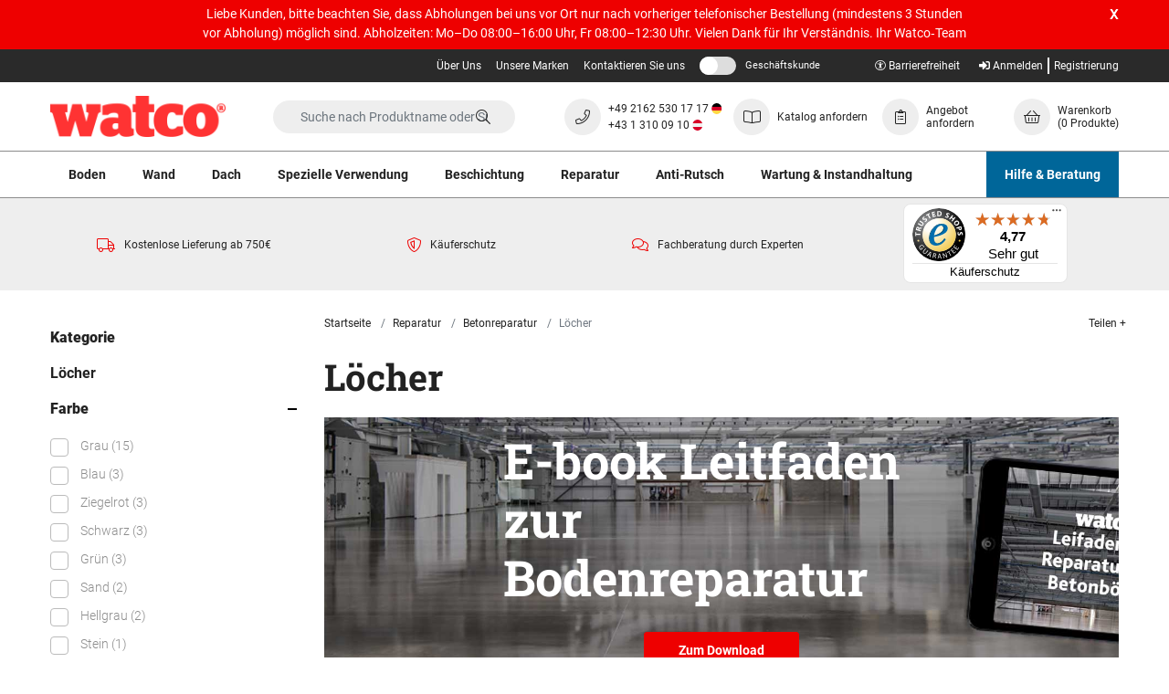

--- FILE ---
content_type: text/html; charset=UTF-8
request_url: https://www.watco.de/reparatur/betonreparatur/loecher
body_size: 22481
content:

<!DOCTYPE html>
<html lang="de">
<head>
    <meta charset="utf-8">
    <meta http-equiv="X-UA-Compatible" content="IE=edge">
    <meta name="viewport" content="width=device-width, initial-scale=1, shrink-to-fit=no">

    <title>    Löcher | Watco</title>

        
                <link rel="canonical" href="https://www.watco.de/reparatur/betonreparatur/loecher">
    
    <script type="application/ld+json">{"@context":"http://schema.org","@type":"WebSite","url":"https://www.watco.de","potentialAction":{"@type":"SearchAction","target":"https://www.watco.de/search?q={q}","query-input":"required name=q"}}</script>

    	<link rel="stylesheet" href="/assets/css/production.bundle.46c16cb6eb1e8e31bd16.css">


    <link rel="apple-touch-icon" sizes="180x180" href="/apple-touch-icon.png">
    <link rel="icon" type="image/png" sizes="32x32" href="/favicon-32x32.png">
    <link rel="icon" type="image/png" sizes="16x16" href="/favicon-16x16.png">
    <link rel="manifest" href="/site.webmanifest">
    <link rel="mask-icon" href="/safari-pinned-tab.svg" color="#5bbad5">
    <meta name="msapplication-TileColor" content="#333333">
    <meta name="theme-color" content="#ffffff">

                        <meta property="og:title" content="Löcher | Watco"/>
                    <meta property="og:type" content="website"/>
                    <meta property="og:image" content="https://assets.watco.de/images/layout/watco-logo.png"/>
                    <meta property="og:url" content="https://www.watco.de/reparatur/betonreparatur/loecher"/>
            
    
    	<script type="86e12655bd32c74a78151f0a-text/javascript">
		var dataLayer = window.dataLayer = window.dataLayer || [];
		var isMobile = "No";
		dataLayer.push({"is_mobile_view": isMobile});
		localStorage.setItem("isMobile", isMobile);
		dataLayer.push({"dimensionValue": "Anonymous User" });
		dataLayer.push({"page_type": "category" });
	</script>



    
    <!-- Initialize Google Consent Mode --><script type="86e12655bd32c74a78151f0a-text/javascript">window.dataLayer = window.dataLayer || [];function gtag() {dataLayer.push(arguments);}gtag("consent", "default", {ad_storage: "denied",analytics_storage: "denied",ad_user_data: "denied",ad_personalization: "denied",wait_for_update: 500});gtag("set", "ads_data_redaction", true);</script><!-- End Initialize Google Consent Mode --> <!-- Google Tag Manager --> <script type="86e12655bd32c74a78151f0a-text/javascript">(function(w,d,s,l,i){w[l]=w[l]||[];w[l].push({'gtm.start': new Date().getTime(),event:'gtm.js'});var f=d.getElementsByTagName(s)[0], j=d.createElement(s),dl=l!='dataLayer'?'&l='+l:'';j.async=true;j.src= 'https://www.googletagmanager.com/gtm.js?id='+i+dl;f.parentNode.insertBefore(j,f); })(window,document,'script','dataLayer','GTM-KVT2FDR');</script> <!-- End Google Tag Manager -->

        <script type="86e12655bd32c74a78151f0a-text/javascript">
        var onloadCallback = function () {
            let listOfElements = document.getElementsByClassName('g-recaptcha');

            for (let i = 0; i < listOfElements.length; i++) {
                let form = listOfElements[i].closest('form');
                grecaptcha.render(listOfElements[i], {
                    'sitekey': '6LfLAI8UAAAAAE9pCvFT_A6r_VUI5xGkENnmUxxU',
                    'callback': function (token) {
                        form.submit();
                    }
                });
            }
        };
    </script>

        <script src='https://www.google.com/recaptcha/api.js?onload=onloadCallback&render=explicit' async defer type="86e12655bd32c74a78151f0a-text/javascript"></script>
    
    <script type="86e12655bd32c74a78151f0a-text/javascript">
        var incTax =  false ;
        var taxRedirect = "/toggle-tax/L3JlcGFyYXR1ci9iZXRvbnJlcGFyYXR1ci9sb2VjaGVy";
        var siteLocale = "de-DE";
        var defaultCurrency = "EUR";
        var taxStatusLabel = {
            'inc': 'inkl. MwSt',
            'ex': 'exkl. MwSt'
        };
    </script>
</head>

<body class="">
<!-- Google Tag Manager (noscript) --> <noscript><iframe src="https://www.googletagmanager.com/ns.html?id=GTM-KVT2FDR" height="0" width="0" style="display:none;visibility:hidden"></iframe></noscript> <!-- End Google Tag Manager (noscript) -->


<div class="full-width-bk unsupported-browser-bar d-none">
    <div class="container">
        <div class="row d-flex justify-content-center">
            Ihr Browser wird nicht unterstützt, daher ist ihr Nutzungserlebnis unter Umständen eingeschränkt. Bitte benutzen Sie eine aktuelle Version Ihres Browsers.
        </div>
    </div>
</div>

    <div class="full-width-bk announcement-bar" data-embeddedMobSite  style="background-color: #ee0000">
        <div class="container">
            <div class="row d-flex justify-content-center">
                <div class="announcement-wrapper">
                    <div class="col-18 d-flex justify-content-center">
                        <span class="announcement-bar-text text-center" style="color: #FFFFFF">Liebe Kunden, bitte beachten Sie, dass Abholungen bei uns vor Ort nur nach vorheriger telefonischer Bestellung (mindestens 3 Stunden vor Abholung) möglich sind. Abholzeiten: Mo–Do 08:00–16:00 Uhr, Fr 08:00–12:30 Uhr. Vielen Dank für Ihr Verständnis. Ihr Watco‑Team</span>
                    </div>
                    <div class="close">
                        <span class="js-announcement-dismiss" style="color: #FFFFFF; text-shadow: 0 0 0 #FFFFFF;">x</span>
                    </div>
                </div>
            </div>
        </div>
    </div>




	<div class="header-container">
	<header id="header">

	
	
<div class="utility-bar d-flex">
	<div class="utility-bar__container container ">

		
		<div class="utility-bar__nav-links utility-bar__left ">
							 
															<div class="utility-bar__link">
							<a href="/ueber-uns">Über Uns</a>
						</div>
											<div class="utility-bar__link">
							<a href="/unsere-marken">Unsere Marken</a>
						</div>
											<div class="utility-bar__link">
							<a href="/kontaktieren-sie-uns">Kontaktieren Sie uns</a>
						</div>
														</div>
		<div class="utility-bar__right ">
			<div class="utility-bar__vat-toggle">
				<a class="js-vat-link link-toggle" href="#">
					<span class="js-vat-toggle link-toggle__switch"></span>
					<span class="mobile-tax-span--exc">Geschäftskunde</span>
					<span class="mobile-tax-span--inc d-none">Privatkunde</span>
				</a>
			</div>
			<div class="utility-bar__account-links">
																																		<a href="/anmelden" rel="nofollow">
							<i class="fas fa-sign-in-alt"></i>
							Anmelden</a>
						<a href="/registrieren" class="">Registrierung</a>
												</div>
		</div>
	</div>
</div>

	
<nav class="container navbar-upper d-flex justify-content-between align-items-center">
	<div class="d-flex align-items-center">
		<div class="d-flex d-xl-none">
			<button class="mega-menu-mob-toggle navbar-upper__toggle" type="button" aria-controls="navbars" aria-label="Toggle navigation">
				<i class="mega-menu-mob-toggle-icon fas fa-bars" aria-hidden="true"></i>
			</button>
		</div>

		<a class="navbar-upper__logo --german" href="/">
			<img src="https://www.watco.de/assets/images/watco-logo-red.png" title="Watco Site Logo" alt="Watco Site Logo" width="192" height="45"/>
		</a>
	</div>

	<a href="#content-skip" class="accessibility-link">Navigation überspringen</a>

	<div id="header-search" class="navbar-upper__search d-none d-md-block">
		
    
	
	<form method="GET" action='/search' class="header-search-form search-form" enctype="application/x-www-form-urlencoded">
		<a href="#" class="d-inline d-md-none js-close-search">
			<button class="navbar-upper__toggle" type="button" aria-controls="navbars" aria-label="Close search">
				<i class="far fa-times" aria-hidden="true"></i>
			</button>
		</a>
		<div class="search-area">
			<input type="text" class="algolia-autocomplete form-control search-field" algolia-autocomplete="{&quot;algolia&quot;:{&quot;app_id&quot;:null,&quot;api_key&quot;:null,&quot;index_name&quot;:&quot;prod_WATCO_DE&quot;,&quot;quickbuy_index_name&quot;:&quot;quickbuy_prod_WATCO_DE&quot;,&quot;article_index_name&quot;:&quot;articles_prod_WATCO_DE&quot;},&quot;bloomreach&quot;:{&quot;search_base_url&quot;:&quot;https:\/\/core.dxpapi.com\/api\/v1\/core\/&quot;,&quot;suggest_base_url&quot;:&quot;https:\/\/suggest.dxpapi.com\/api\/v2\/suggest\/&quot;,&quot;account_id&quot;:&quot;7501&quot;,&quot;product_domain_key&quot;:&quot;watco_de_de&quot;,&quot;content_catalog_name&quot;:&quot;content_de_de&quot;},&quot;image&quot;:{&quot;base_url&quot;:&quot;https:\/\/assets.watco.de\/images\/presets\/category_page_normal\/__image__&quot;,&quot;placeholder&quot;:&quot;https:\/\/assets.watco.de\/images\/presets\/category_page_normal\/placeholder.jpg&quot;},&quot;config&quot;:{&quot;image&quot;:true,&quot;price&quot;:true,&quot;sku&quot;:false},&quot;taxType&quot;:false,&quot;translations&quot;:{&quot;sku&quot;:&quot;Art.-Nr.&quot;,&quot;dataset1&quot;:&quot;Produkte &amp; Datenbl\u00e4tter&quot;,&quot;dataset2&quot;:&quot;Kategorien&quot;,&quot;dataset3&quot;:&quot;Artikel&quot;,&quot;dataset1Bloomreach&quot;:&quot;Suchvorschl\u00e4ge&quot;,&quot;dataset2Bloomreach&quot;:&quot;Produkte und Datenbl\u00e4tter f\u00fcr \u201e%query%\u201c&quot;,&quot;dataset3Bloomreach&quot;:&quot;Artikel zum Thema \u201e%query%\u201c&quot;,&quot;productsButton&quot;:&quot;Produkt anzeigen&quot;,&quot;dataSheetsButton&quot;:&quot;Datenblatt anzeigen&quot;,&quot;fromText&quot;:&quot;Ab&quot;,&quot;incText&quot;:&quot;inkl. MwSt&quot;,&quot;exText&quot;:&quot;exkl. MwSt&quot;,&quot;noResultsWereFound&quot;:&quot;Keine Suchergebnisse gefunden&quot;,&quot;viewAllResults&quot;:&quot;Alle Suchergebnisse ansehen&quot;},&quot;locale&quot;:{&quot;locale&quot;:&quot;de-DE&quot;,&quot;localeCurrency&quot;:&quot;EUR&quot;},&quot;app_env&quot;:&quot;prod&quot;}" placeholder="Suche nach Produktname oder Suchbegriff" name="query"/>

			<button class="btn btn-secondary btn-search" value="Suche" style="">
				<i class="fal fa-search fa-lg" aria-hidden="true"></i>
			</button>
		</div>

	</form>


	</div>

	<div class="d-flex align-items-center navbar-upper__links">
		<a href="#" class="d-flex d-md-none align-items-center navbar-upper__link js-open-search --german">
			<div class="fa-icon">
				<i class="fal fa-search"></i>
			</div>
		</a>

					<div class="align-items-lg-center navbar-upper__link --german d-none d-xl-flex">
									<div class="fa-icon">
						<i class="fal fa-phone"></i>
					</div>
								<p class="mb-0 d-block navbar-upper__link-text --german">
					<span class="mb-1 d-block">
						<a href="tel:+4921625301717">
							+49 2162 530 17 17
							<img class="flag" src="/assets/images/flags/germanFlag.svg"  width="12" height="12">
						</a>
					</span>
					<span class="d-block">
						<a href="tel:+4313100910">
							+43 1 310 09 10
							<img class="flag" src="/assets/images/flags/austrianFlag.svg"  width="12" height="12">
						</a>
					</span>
				</p>
			</div>
			<a href="tel:+4921625301717" class="d-flex align-items-center navbar-upper__link --german d-xl-none">
				<div class="fa-icon">
					<i class="fal fa-phone"></i>
				</div>
				<p class="mb-0 d-block navbar-upper__link-text --german">
					<span class="mb-1 d-block">
						<img class="flag" src="/assets/images/flags/germanFlag.svg"  width="12" height="12">
					</span>
				</p>
			</a>
			<a href="tel:+4313100910" class="d-flex align-items-center navbar-upper__link --german d-xl-none">
				<div class="fa-icon">
					<i class="fal fa-phone"></i>
				</div>
				<p class="mb-0 d-block navbar-upper__link-text --german">
					<span class="mb-1 d-block">
						<img class="flag" src="/assets/images/flags/austrianFlag.svg"  width="12" height="12">
					</span>
				</p>
			</a>
							<a href="/kontaktieren-sie-uns/katalog-anfordern" class="navbar-upper__link d-none d-md-flex align-items-md-center">
									<div class="fa-icon">
						<i class="fal fa-book-open"></i>
					</div>
				
				<p class="mb-0 d-none d-xl-block navbar-upper__link-text navbar-phone-no">
					Katalog anfordern
				</p>
			</a>
							<a href="/account/quote/list" class="d-none d-md-flex align-items-center navbar-upper__link">
									<div class="fa-icon">
						<i class="fal fa-clipboard-list"></i>
					</div>
								<p class="mb-0 d-none d-xl-block navbar-upper__link-text">
					Angebot anfordern
				</p>
			</a>
									<a id="nav-basket" href="/warenkorb" class="d-flex align-items-center navbar-upper__link " data-basket-qty="0" rel="nofollow">
				<div class="fa-icon">
					<i class="fal fa-shopping-basket"></i>
				</div>
				<p class="mb-0 js-basket-total d-none d-xl-block navbar-upper__link-text">
					Warenkorb
					<span class="d-block">
						<span class="js-basket-item-count" data-translations={&quot;itemText&quot;:&quot;Produkt&quot;,&quot;itemTextPlural&quot;:&quot;Produkte&quot;}>(0 Produkte)</span>
					</span>
				</p>
			</a>
			</div>
	<div class="header-search-block">
    
	
	<form method="GET" action='/search' class="header-search-form search-form" enctype="application/x-www-form-urlencoded">
		<a href="#" class="d-inline d-md-none js-close-search">
			<button class="navbar-upper__toggle" type="button" aria-controls="navbars" aria-label="Close search">
				<i class="far fa-times" aria-hidden="true"></i>
			</button>
		</a>
		<div class="search-area">
			<input type="text" class="algolia-autocomplete form-control search-field" algolia-autocomplete="{&quot;algolia&quot;:{&quot;app_id&quot;:null,&quot;api_key&quot;:null,&quot;index_name&quot;:&quot;prod_WATCO_DE&quot;,&quot;quickbuy_index_name&quot;:&quot;quickbuy_prod_WATCO_DE&quot;,&quot;article_index_name&quot;:&quot;articles_prod_WATCO_DE&quot;},&quot;bloomreach&quot;:{&quot;search_base_url&quot;:&quot;https:\/\/core.dxpapi.com\/api\/v1\/core\/&quot;,&quot;suggest_base_url&quot;:&quot;https:\/\/suggest.dxpapi.com\/api\/v2\/suggest\/&quot;,&quot;account_id&quot;:&quot;7501&quot;,&quot;product_domain_key&quot;:&quot;watco_de_de&quot;,&quot;content_catalog_name&quot;:&quot;content_de_de&quot;},&quot;image&quot;:{&quot;base_url&quot;:&quot;https:\/\/assets.watco.de\/images\/presets\/category_page_normal\/__image__&quot;,&quot;placeholder&quot;:&quot;https:\/\/assets.watco.de\/images\/presets\/category_page_normal\/placeholder.jpg&quot;},&quot;config&quot;:{&quot;image&quot;:true,&quot;price&quot;:true,&quot;sku&quot;:false},&quot;taxType&quot;:false,&quot;translations&quot;:{&quot;sku&quot;:&quot;Art.-Nr.&quot;,&quot;dataset1&quot;:&quot;Produkte &amp; Datenbl\u00e4tter&quot;,&quot;dataset2&quot;:&quot;Kategorien&quot;,&quot;dataset3&quot;:&quot;Artikel&quot;,&quot;dataset1Bloomreach&quot;:&quot;Suchvorschl\u00e4ge&quot;,&quot;dataset2Bloomreach&quot;:&quot;Produkte und Datenbl\u00e4tter f\u00fcr \u201e%query%\u201c&quot;,&quot;dataset3Bloomreach&quot;:&quot;Artikel zum Thema \u201e%query%\u201c&quot;,&quot;productsButton&quot;:&quot;Produkt anzeigen&quot;,&quot;dataSheetsButton&quot;:&quot;Datenblatt anzeigen&quot;,&quot;fromText&quot;:&quot;Ab&quot;,&quot;incText&quot;:&quot;inkl. MwSt&quot;,&quot;exText&quot;:&quot;exkl. MwSt&quot;,&quot;noResultsWereFound&quot;:&quot;Keine Suchergebnisse gefunden&quot;,&quot;viewAllResults&quot;:&quot;Alle Suchergebnisse ansehen&quot;},&quot;locale&quot;:{&quot;locale&quot;:&quot;de-DE&quot;,&quot;localeCurrency&quot;:&quot;EUR&quot;},&quot;app_env&quot;:&quot;prod&quot;}" placeholder="Suche nach Produktname oder Suchbegriff" name="query"/>

			<button class="btn btn-secondary btn-search" value="Suche" style="">
				<i class="fal fa-search fa-lg" aria-hidden="true"></i>
			</button>
		</div>

	</form>

</div>
</nav>

	<nav class="nav-lower">
	<div class="container px-0">
			
	
	<div class="mega-menu-categories-desktop">
		<ul class="mega-menu-categories">
												<li class="mega-menu-categories__category">
						<a href="/boden" class="mega-menu-categories__category-link">
							Boden
						</a>
													<div class="mega-menu-categories__category-dropdown">
								<ul class="container category-dropdown">
																			<li class="category-dropdown__lvl-one">
											<a href="/boden/bodenreparatur" class="category-dropdown__lvl-one-link">Bodenreparatur</a>
											<ul class="category-dropdown__lvl-two">
																									<li class="category-dropdown__lvl-two-item">
														<a href="/boden/bodenreparatur/betonloecher" class="category-dropdown__lvl-two-link">Betonlöcher</a>
													</li>
																									<li class="category-dropdown__lvl-two-item">
														<a href="/boden/bodenreparatur/betonrisse-und-fugen" class="category-dropdown__lvl-two-link">Betonrisse und Fugen</a>
													</li>
																									<li class="category-dropdown__lvl-two-item">
														<a href="/boden/bodenreparatur/betonerneuerung" class="category-dropdown__lvl-two-link">Betonerneuerung</a>
													</li>
																									<li class="category-dropdown__lvl-two-item">
														<a href="/boden/bodenreparatur/asphaltloecher" class="category-dropdown__lvl-two-link">Asphaltlöcher</a>
													</li>
																									<li class="category-dropdown__lvl-two-item">
														<a href="/boden/bodenreparatur/asphaltrisse-und-fugen" class="category-dropdown__lvl-two-link">Asphaltrisse und Fugen</a>
													</li>
																									<li class="category-dropdown__lvl-two-item">
														<a href="/boden/bodenreparatur/asphalterneuerung" class="category-dropdown__lvl-two-link">Asphalterneuerung</a>
													</li>
																							</ul>
										</li>
																			<li class="category-dropdown__lvl-one">
											<a href="/boden/bodenbeschichtung" class="category-dropdown__lvl-one-link">Bodenbeschichtung</a>
											<ul class="category-dropdown__lvl-two">
																									<li class="category-dropdown__lvl-two-item">
														<a href="/boden/bodenbeschichtung/innen" class="category-dropdown__lvl-two-link">Innen</a>
													</li>
																									<li class="category-dropdown__lvl-two-item">
														<a href="/boden/bodenbeschichtung/aussen" class="category-dropdown__lvl-two-link">Außen</a>
													</li>
																									<li class="category-dropdown__lvl-two-item">
														<a href="/boden/bodenbeschichtung/beton-bodenbeschichtung" class="category-dropdown__lvl-two-link">Beton Bodenbeschichtung</a>
													</li>
																									<li class="category-dropdown__lvl-two-item">
														<a href="/boden/bodenbeschichtung/antirutsch-bodenbeschichtung" class="category-dropdown__lvl-two-link">Anti-Rutsch Bodenbeschichtung</a>
													</li>
																									<li class="category-dropdown__lvl-two-item">
														<a href="/boden/bodenbeschichtung/linienmarkierung" class="category-dropdown__lvl-two-link">Linienmarkierung</a>
													</li>
																									<li class="category-dropdown__lvl-two-item">
														<a href="/boden/bodenbeschichtung/asphalt" class="category-dropdown__lvl-two-link">Asphalt</a>
													</li>
																									<li class="category-dropdown__lvl-two-item">
														<a href="/boden/bodenbeschichtung/bodenbeschichtung-spezialbereich" class="category-dropdown__lvl-two-link">Bodenbeschichtung - Spezialbereich</a>
													</li>
																							</ul>
										</li>
																			<li class="category-dropdown__lvl-one">
											<a href="/boden/bodenbeschichtung-spezialbereich" class="category-dropdown__lvl-one-link">Bodenbeschichtung - Spezialbereich</a>
											<ul class="category-dropdown__lvl-two">
																									<li class="category-dropdown__lvl-two-item">
														<a href="/boden/bodenbeschichtung-spezialbereich/chemicalienresistent" class="category-dropdown__lvl-two-link">Chemikalienresistent</a>
													</li>
																									<li class="category-dropdown__lvl-two-item">
														<a href="/boden/bodenbeschichtung-spezialbereich/kalte-temperatur" class="category-dropdown__lvl-two-link">Kalte Temperatur</a>
													</li>
																									<li class="category-dropdown__lvl-two-item">
														<a href="/boden/bodenbeschichtung-spezialbereich/schnellhaertend" class="category-dropdown__lvl-two-link">Schnellhärtend</a>
													</li>
																									<li class="category-dropdown__lvl-two-item">
														<a href="/boden/bodenbeschichtung-spezialbereich/flexibel" class="category-dropdown__lvl-two-link">Flexibel</a>
													</li>
																									<li class="category-dropdown__lvl-two-item">
														<a href="/boden/bodenbeschichtung-spezialbereich/hygiene" class="category-dropdown__lvl-two-link">Hygiene</a>
													</li>
																									<li class="category-dropdown__lvl-two-item">
														<a href="/boden/bodenbeschichtung-spezialbereich/feuchtigkeitsbestaendig" class="category-dropdown__lvl-two-link">Feuchtigkeitsbeständig</a>
													</li>
																							</ul>
										</li>
																			<li class="category-dropdown__lvl-one">
											<a href="/boden/bodenvorbereitung" class="category-dropdown__lvl-one-link">Bodenvorbereitung</a>
											<ul class="category-dropdown__lvl-two">
																									<li class="category-dropdown__lvl-two-item">
														<a href="/boden/bodenvorbereitung/versiegeler" class="category-dropdown__lvl-two-link">Versiegeler</a>
													</li>
																									<li class="category-dropdown__lvl-two-item">
														<a href="/boden/bodenvorbereitung/reiniger" class="category-dropdown__lvl-two-link">Reiniger</a>
													</li>
																									<li class="category-dropdown__lvl-two-item">
														<a href="/boden/bodenvorbereitung/staubbinder" class="category-dropdown__lvl-two-link">Staubbinder</a>
													</li>
																									<li class="category-dropdown__lvl-two-item">
														<a href="/boden/bodenvorbereitung/grundierer" class="category-dropdown__lvl-two-link">Grundierer</a>
													</li>
																							</ul>
										</li>
																			<li class="category-dropdown__lvl-one">
											<a href="/boden/grundierung-und-versiegelung" class="category-dropdown__lvl-one-link">Grundierung und Versiegelung</a>
											<ul class="category-dropdown__lvl-two">
																									<li class="category-dropdown__lvl-two-item">
														<a href="/boden/grundierung-und-versiegelung/grundierer" class="category-dropdown__lvl-two-link">Grundierer</a>
													</li>
																									<li class="category-dropdown__lvl-two-item">
														<a href="/boden/grundierung-und-versiegelung/versiegeler" class="category-dropdown__lvl-two-link">Versiegeler</a>
													</li>
																									<li class="category-dropdown__lvl-two-item">
														<a href="/boden/grundierung-und-versiegelung/epoxidharz" class="category-dropdown__lvl-two-link">Epoxidharz</a>
													</li>
																									<li class="category-dropdown__lvl-two-item">
														<a href="/boden/grundierung-und-versiegelung/polyaspartic" class="category-dropdown__lvl-two-link">Polyaspartic</a>
													</li>
																									<li class="category-dropdown__lvl-two-item">
														<a href="/boden/grundierung-und-versiegelung/wasserbasiert" class="category-dropdown__lvl-two-link">Wasserbasiert</a>
													</li>
																							</ul>
										</li>
																			<li class="category-dropdown__lvl-one">
											<a href="/boden/kennzeichnung-und-linienmarkierung" class="category-dropdown__lvl-one-link">Kennzeichnung und Linienmarkierung</a>
											<ul class="category-dropdown__lvl-two">
																									<li class="category-dropdown__lvl-two-item">
														<a href="/boden/kennzeichnung-und-linienmarkierung/bodenmarkierung" class="category-dropdown__lvl-two-link">Bodenmarkierung</a>
													</li>
																									<li class="category-dropdown__lvl-two-item">
														<a href="/boden/kennzeichnung-und-linienmarkierung/tapes-und-grundierer" class="category-dropdown__lvl-two-link">Tapes und Grundierer</a>
													</li>
																									<li class="category-dropdown__lvl-two-item">
														<a href="/boden/kennzeichnung-und-linienmarkierung/schablonen" class="category-dropdown__lvl-two-link">Schablonen</a>
													</li>
																									<li class="category-dropdown__lvl-two-item">
														<a href="/boden/kennzeichnung-und-linienmarkierung/antirutsch-laufwege" class="category-dropdown__lvl-two-link">Anti-Rutsch Laufwege</a>
													</li>
																							</ul>
										</li>
																			<li class="category-dropdown__lvl-one">
											<a href="/boden/werkzeug" class="category-dropdown__lvl-one-link">Werkzeug</a>
											<ul class="category-dropdown__lvl-two">
																									<li class="category-dropdown__lvl-two-item">
														<a href="/boden/werkzeug/buersten-rollen" class="category-dropdown__lvl-two-link">Bürsten &amp; Rollen</a>
													</li>
																									<li class="category-dropdown__lvl-two-item">
														<a href="/boden/werkzeug/moertelkellen" class="category-dropdown__lvl-two-link">Mörtelkellen</a>
													</li>
																									<li class="category-dropdown__lvl-two-item">
														<a href="/boden/werkzeug/verarbeitungsset" class="category-dropdown__lvl-two-link">Verarbeitungs-Set</a>
													</li>
																									<li class="category-dropdown__lvl-two-item">
														<a href="/boden/werkzeug/abklebebaender" class="category-dropdown__lvl-two-link">Abklebebänder</a>
													</li>
																									<li class="category-dropdown__lvl-two-item">
														<a href="/boden/werkzeug/mischer-und-mischwannen" class="category-dropdown__lvl-two-link">Mischer und Mischwannen</a>
													</li>
																									<li class="category-dropdown__lvl-two-item">
														<a href="/boden/werkzeug/zubehoer" class="category-dropdown__lvl-two-link">Zubehör</a>
													</li>
																							</ul>
										</li>
																	</ul>
							</div>
											</li>
									<li class="mega-menu-categories__category">
						<a href="/wand" class="mega-menu-categories__category-link">
							Wand
						</a>
													<div class="mega-menu-categories__category-dropdown">
								<ul class="container category-dropdown">
																			<li class="category-dropdown__lvl-one">
											<a href="/wand/wandreparatur" class="category-dropdown__lvl-one-link">Wandreparatur</a>
											<ul class="category-dropdown__lvl-two">
																									<li class="category-dropdown__lvl-two-item">
														<a href="/wand/wandreparatur/innen" class="category-dropdown__lvl-two-link">Innen</a>
													</li>
																									<li class="category-dropdown__lvl-two-item">
														<a href="/wand/wandreparatur/aussen" class="category-dropdown__lvl-two-link">Außen</a>
													</li>
																							</ul>
										</li>
																			<li class="category-dropdown__lvl-one">
											<a href="/wand/wandbeschichtung" class="category-dropdown__lvl-one-link">Wandbeschichtung</a>
											<ul class="category-dropdown__lvl-two">
																									<li class="category-dropdown__lvl-two-item">
														<a href="/wand/wandbeschichtung/innen" class="category-dropdown__lvl-two-link">Innen</a>
													</li>
																									<li class="category-dropdown__lvl-two-item">
														<a href="/wand/wandbeschichtung/aussen" class="category-dropdown__lvl-two-link">Außen</a>
													</li>
																									<li class="category-dropdown__lvl-two-item">
														<a href="/wand/wandbeschichtung/feuchtigkeitsbestaendig" class="category-dropdown__lvl-two-link">Feuchtigkeitsbeständig</a>
													</li>
																									<li class="category-dropdown__lvl-two-item">
														<a href="/wand/wandbeschichtung/metalloberflaeche" class="category-dropdown__lvl-two-link">Metalloberfläche</a>
													</li>
																							</ul>
										</li>
																			<li class="category-dropdown__lvl-one">
											<a href="/wand/wandvorbereitung-versiegelung" class="category-dropdown__lvl-one-link">Wandvorbereitung &amp; Versiegelung</a>
											<ul class="category-dropdown__lvl-two">
																									<li class="category-dropdown__lvl-two-item">
														<a href="/wand/wandvorbereitung-versiegelung/staubbinder" class="category-dropdown__lvl-two-link">Staubbinder</a>
													</li>
																									<li class="category-dropdown__lvl-two-item">
														<a href="/wand/wandvorbereitung-versiegelung/versiegeler" class="category-dropdown__lvl-two-link">Versiegeler</a>
													</li>
																									<li class="category-dropdown__lvl-two-item">
														<a href="/wand/wandvorbereitung-versiegelung/feuchtigkeitsbestaendig" class="category-dropdown__lvl-two-link">Feuchtigkeitsbeständig</a>
													</li>
																							</ul>
										</li>
																			<li class="category-dropdown__lvl-one">
											<a href="/wand/innenbereich" class="category-dropdown__lvl-one-link">Innenbereich</a>
											<ul class="category-dropdown__lvl-two">
																									<li class="category-dropdown__lvl-two-item">
														<a href="/wand/innenbereich/reparatur" class="category-dropdown__lvl-two-link">Reparatur</a>
													</li>
																									<li class="category-dropdown__lvl-two-item">
														<a href="/wand/innenbereich/farbe-beschichtung" class="category-dropdown__lvl-two-link">Farbe &amp; Beschichtung</a>
													</li>
																									<li class="category-dropdown__lvl-two-item">
														<a href="/wand/innenbereich/metalloberflaeche" class="category-dropdown__lvl-two-link">Metalloberfläche</a>
													</li>
																									<li class="category-dropdown__lvl-two-item">
														<a href="/wand/innenbereich/vorbereitung-versiegeler" class="category-dropdown__lvl-two-link">Vorbereitung &amp; Versiegeler</a>
													</li>
																									<li class="category-dropdown__lvl-two-item">
														<a href="/wand/innenbereich/feuchtigkeitsbestaendig" class="category-dropdown__lvl-two-link">Feuchtigkeitsbeständig</a>
													</li>
																							</ul>
										</li>
																			<li class="category-dropdown__lvl-one">
											<a href="/wand/aussenbereich" class="category-dropdown__lvl-one-link">Außenbereich</a>
											<ul class="category-dropdown__lvl-two">
																									<li class="category-dropdown__lvl-two-item">
														<a href="/wand/aussenbereich/reparatur" class="category-dropdown__lvl-two-link">Reparatur</a>
													</li>
																									<li class="category-dropdown__lvl-two-item">
														<a href="/wand/aussenbereich/farbe-beschichtung" class="category-dropdown__lvl-two-link">Farbe &amp; Beschichtung</a>
													</li>
																									<li class="category-dropdown__lvl-two-item">
														<a href="/wand/aussenbereich/metalloberflaeche" class="category-dropdown__lvl-two-link">Metalloberfläche</a>
													</li>
																									<li class="category-dropdown__lvl-two-item">
														<a href="/wand/aussenbereich/vorbereitung-versiegeler" class="category-dropdown__lvl-two-link">Vorbereitung &amp; Versiegeler</a>
													</li>
																									<li class="category-dropdown__lvl-two-item">
														<a href="/wand/aussenbereich/feuchtigkeitsbestaendig" class="category-dropdown__lvl-two-link">Feuchtigkeitsbeständig</a>
													</li>
																							</ul>
										</li>
																			<li class="category-dropdown__lvl-one">
											<a href="/wand/werkzeug" class="category-dropdown__lvl-one-link">Werkzeug</a>
											<ul class="category-dropdown__lvl-two">
																									<li class="category-dropdown__lvl-two-item">
														<a href="/wand/werkzeug/buersten-rollen" class="category-dropdown__lvl-two-link">Bürsten &amp; Rollen</a>
													</li>
																									<li class="category-dropdown__lvl-two-item">
														<a href="/wand/werkzeug/moertelkellen" class="category-dropdown__lvl-two-link">Mörtelkellen</a>
													</li>
																									<li class="category-dropdown__lvl-two-item">
														<a href="/wand/werkzeug/mischer-und-mischwannen" class="category-dropdown__lvl-two-link">Mischer und Mischwannen</a>
													</li>
																									<li class="category-dropdown__lvl-two-item">
														<a href="/wand/werkzeug/zubehoer" class="category-dropdown__lvl-two-link">Zubehör</a>
													</li>
																							</ul>
										</li>
																	</ul>
							</div>
											</li>
									<li class="mega-menu-categories__category">
						<a href="/dach" class="mega-menu-categories__category-link">
							Dach
						</a>
													<div class="mega-menu-categories__category-dropdown">
								<ul class="container category-dropdown">
																			<li class="category-dropdown__lvl-one">
											<a href="/dach/dachreparatur" class="category-dropdown__lvl-one-link">Dachreparatur</a>
											<ul class="category-dropdown__lvl-two">
																									<li class="category-dropdown__lvl-two-item">
														<a href="/dach/dachreparatur/moertel" class="category-dropdown__lvl-two-link">Mörtel</a>
													</li>
																									<li class="category-dropdown__lvl-two-item">
														<a href="/dach/dachreparatur/versiegeler" class="category-dropdown__lvl-two-link">Versiegeler</a>
													</li>
																									<li class="category-dropdown__lvl-two-item">
														<a href="/dach/dachreparatur/feuchtigkeitsbestaendig" class="category-dropdown__lvl-two-link">Feuchtigkeitsbeständig</a>
													</li>
																									<li class="category-dropdown__lvl-two-item">
														<a href="/dach/dachreparatur/reparaturgewebe-verstaerkungstape" class="category-dropdown__lvl-two-link">Reparaturgewebe &amp; Verstärkungstape</a>
													</li>
																									<li class="category-dropdown__lvl-two-item">
														<a href="/dach/dachreparatur/ausbrueche-risse" class="category-dropdown__lvl-two-link">Ausbrüche &amp; Risse</a>
													</li>
																							</ul>
										</li>
																			<li class="category-dropdown__lvl-one">
											<a href="/dach/dachschutz" class="category-dropdown__lvl-one-link">Dachschutz</a>
											<ul class="category-dropdown__lvl-two">
																									<li class="category-dropdown__lvl-two-item">
														<a href="/dach/dachschutz/feuchtigkeitsbestaendig" class="category-dropdown__lvl-two-link">Feuchtigkeitsbeständig</a>
													</li>
																									<li class="category-dropdown__lvl-two-item">
														<a href="/dach/dachschutz/antirutsch" class="category-dropdown__lvl-two-link">Anti-Rutsch</a>
													</li>
																							</ul>
										</li>
																			<li class="category-dropdown__lvl-one">
											<a href="/dach/dachgehwegmatte" class="category-dropdown__lvl-one-link">Dach-Gehwegmatte</a>
											<ul class="category-dropdown__lvl-two">
																							</ul>
										</li>
																	</ul>
							</div>
											</li>
									<li class="mega-menu-categories__category">
						<a href="/spezielle-verwendung" class="mega-menu-categories__category-link">
							Spezielle Verwendung
						</a>
													<div class="mega-menu-categories__category-dropdown">
								<ul class="container category-dropdown">
																			<li class="category-dropdown__lvl-one">
											<a href="/spezielle-verwendung/chemikalienresistent" class="category-dropdown__lvl-one-link">Chemikalienresistent</a>
											<ul class="category-dropdown__lvl-two">
																							</ul>
										</li>
																			<li class="category-dropdown__lvl-one">
											<a href="/spezielle-verwendung/kalttrocknend" class="category-dropdown__lvl-one-link">Kalttrocknend</a>
											<ul class="category-dropdown__lvl-two">
																							</ul>
										</li>
																			<li class="category-dropdown__lvl-one">
											<a href="/spezielle-verwendung/anpassungsfhig" class="category-dropdown__lvl-one-link">Anpassungsfähig</a>
											<ul class="category-dropdown__lvl-two">
																							</ul>
										</li>
																			<li class="category-dropdown__lvl-one">
											<a href="/spezielle-verwendung/schnelltrocknend" class="category-dropdown__lvl-one-link">Schnelltrocknend</a>
											<ul class="category-dropdown__lvl-two">
																							</ul>
										</li>
																			<li class="category-dropdown__lvl-one">
											<a href="/spezielle-verwendung/hygiene" class="category-dropdown__lvl-one-link">Hygiene</a>
											<ul class="category-dropdown__lvl-two">
																							</ul>
										</li>
																			<li class="category-dropdown__lvl-one">
											<a href="/spezielle-verwendung/feuchtigkeitsschutz-abdichtung" class="category-dropdown__lvl-one-link">Feuchtigkeitsschutz &amp; Abdichtung</a>
											<ul class="category-dropdown__lvl-two">
																							</ul>
										</li>
																			<li class="category-dropdown__lvl-one">
											<a href="/spezielle-verwendung/metallschutz" class="category-dropdown__lvl-one-link">Metallschutz</a>
											<ul class="category-dropdown__lvl-two">
																							</ul>
										</li>
																	</ul>
							</div>
											</li>
									<li class="mega-menu-categories__category">
						<a href="/beschichtung" class="mega-menu-categories__category-link">
							Beschichtung
						</a>
													<div class="mega-menu-categories__category-dropdown">
								<ul class="container category-dropdown">
																			<li class="category-dropdown__lvl-one">
											<a href="/beschichtung/bodenbeschichtung" class="category-dropdown__lvl-one-link">Bodenbeschichtung</a>
											<ul class="category-dropdown__lvl-two">
																									<li class="category-dropdown__lvl-two-item">
														<a href="/beschichtung/bodenbeschichtung/innen" class="category-dropdown__lvl-two-link">Innen</a>
													</li>
																									<li class="category-dropdown__lvl-two-item">
														<a href="/beschichtung/bodenbeschichtung/aussen" class="category-dropdown__lvl-two-link">Außen</a>
													</li>
																									<li class="category-dropdown__lvl-two-item">
														<a href="/beschichtung/bodenbeschichtung/betonbeschichtung" class="category-dropdown__lvl-two-link">Betonbeschichtung</a>
													</li>
																									<li class="category-dropdown__lvl-two-item">
														<a href="/beschichtung/bodenbeschichtung/antirutsch-bodenbeschichtung" class="category-dropdown__lvl-two-link">Anti-Rutsch Bodenbeschichtung</a>
													</li>
																									<li class="category-dropdown__lvl-two-item">
														<a href="/beschichtung/bodenbeschichtung/linienmarkierung" class="category-dropdown__lvl-two-link">Linienmarkierung</a>
													</li>
																									<li class="category-dropdown__lvl-two-item">
														<a href="/beschichtung/bodenbeschichtung/asphaltbeschichtung" class="category-dropdown__lvl-two-link">Asphaltbeschichtung</a>
													</li>
																									<li class="category-dropdown__lvl-two-item">
														<a href="/beschichtung/bodenbeschichtung/bodenbeschichtung-spezialbereich" class="category-dropdown__lvl-two-link">Bodenbeschichtung - Spezialbereich</a>
													</li>
																									<li class="category-dropdown__lvl-two-item">
														<a href="/beschichtung/bodenbeschichtung/vorbehandlung-grundierung" class="category-dropdown__lvl-two-link">Vorbehandlung &amp; Grundierung</a>
													</li>
																							</ul>
										</li>
																			<li class="category-dropdown__lvl-one">
											<a href="/beschichtung/wandbeschichtung" class="category-dropdown__lvl-one-link">Wandbeschichtung</a>
											<ul class="category-dropdown__lvl-two">
																									<li class="category-dropdown__lvl-two-item">
														<a href="/beschichtung/wandbeschichtung/feuchtigkeitsbestaendig" class="category-dropdown__lvl-two-link">Feuchtigkeitsbeständig</a>
													</li>
																									<li class="category-dropdown__lvl-two-item">
														<a href="/beschichtung/wandbeschichtung/innen" class="category-dropdown__lvl-two-link">Innen</a>
													</li>
																									<li class="category-dropdown__lvl-two-item">
														<a href="/beschichtung/wandbeschichtung/aussen" class="category-dropdown__lvl-two-link">Außen</a>
													</li>
																									<li class="category-dropdown__lvl-two-item">
														<a href="/beschichtung/wandbeschichtung/korrosionsschutz" class="category-dropdown__lvl-two-link">Korrosionsschutz</a>
													</li>
																							</ul>
										</li>
																			<li class="category-dropdown__lvl-one">
											<a href="/beschichtung/dachschutz" class="category-dropdown__lvl-one-link">Dachschutz</a>
											<ul class="category-dropdown__lvl-two">
																									<li class="category-dropdown__lvl-two-item">
														<a href="/beschichtung/dachschutz/feuchtigkeitsbestaendig" class="category-dropdown__lvl-two-link">Feuchtigkeitsbeständig</a>
													</li>
																									<li class="category-dropdown__lvl-two-item">
														<a href="/beschichtung/dachschutz/antirutsch" class="category-dropdown__lvl-two-link">Anti-Rutsch</a>
													</li>
																							</ul>
										</li>
																			<li class="category-dropdown__lvl-one">
											<a href="/beschichtung/metall-und-korrosionsschutz" class="category-dropdown__lvl-one-link">Metall- und Korrosionsschutz</a>
											<ul class="category-dropdown__lvl-two">
																									<li class="category-dropdown__lvl-two-item">
														<a href="/beschichtung/metall-und-korrosionsschutz/innenbereich" class="category-dropdown__lvl-two-link">Innenbereich</a>
													</li>
																									<li class="category-dropdown__lvl-two-item">
														<a href="/beschichtung/metall-und-korrosionsschutz/aussenbereich" class="category-dropdown__lvl-two-link">Außenbereich</a>
													</li>
																									<li class="category-dropdown__lvl-two-item">
														<a href="/beschichtung/metall-und-korrosionsschutz/korrosionsschutz" class="category-dropdown__lvl-two-link">Korrosionsschutz</a>
													</li>
																									<li class="category-dropdown__lvl-two-item">
														<a href="/beschichtung/metall-und-korrosionsschutz/grundierung-fleckenblocker" class="category-dropdown__lvl-two-link">Grundierung &amp; Fleckenblocker</a>
													</li>
																									<li class="category-dropdown__lvl-two-item">
														<a href="/beschichtung/metall-und-korrosionsschutz/metalllack-spray" class="category-dropdown__lvl-two-link">Metalllack Spray</a>
													</li>
																							</ul>
										</li>
																			<li class="category-dropdown__lvl-one">
											<a href="/beschichtung/antirutsch-beschichtung" class="category-dropdown__lvl-one-link">Anti-Rutsch Beschichtung</a>
											<ul class="category-dropdown__lvl-two">
																									<li class="category-dropdown__lvl-two-item">
														<a href="/beschichtung/antirutsch-beschichtung/innen" class="category-dropdown__lvl-two-link">Innen</a>
													</li>
																									<li class="category-dropdown__lvl-two-item">
														<a href="/beschichtung/antirutsch-beschichtung/aussen" class="category-dropdown__lvl-two-link">Außen</a>
													</li>
																									<li class="category-dropdown__lvl-two-item">
														<a href="/beschichtung/antirutsch-beschichtung/bodenbeschichtung" class="category-dropdown__lvl-two-link">Bodenbeschichtung</a>
													</li>
																									<li class="category-dropdown__lvl-two-item">
														<a href="/beschichtung/antirutsch-beschichtung/dachschutz" class="category-dropdown__lvl-two-link">Dachschutz</a>
													</li>
																							</ul>
										</li>
																			<li class="category-dropdown__lvl-one">
											<a href="/beschichtung/bodenbeschichtung-spezialbereich" class="category-dropdown__lvl-one-link">Bodenbeschichtung - Spezialbereich</a>
											<ul class="category-dropdown__lvl-two">
																									<li class="category-dropdown__lvl-two-item">
														<a href="/beschichtung/bodenbeschichtung-spezialbereich/chemikalienresistent" class="category-dropdown__lvl-two-link">Chemikalienresistent</a>
													</li>
																									<li class="category-dropdown__lvl-two-item">
														<a href="/beschichtung/bodenbeschichtung-spezialbereich/kalte-temperatur" class="category-dropdown__lvl-two-link">Kalte Temperatur</a>
													</li>
																									<li class="category-dropdown__lvl-two-item">
														<a href="/beschichtung/bodenbeschichtung-spezialbereich/schnellhaertend" class="category-dropdown__lvl-two-link">Schnellhärtend</a>
													</li>
																									<li class="category-dropdown__lvl-two-item">
														<a href="/beschichtung/bodenbeschichtung-spezialbereich/flexibel" class="category-dropdown__lvl-two-link">Flexibel</a>
													</li>
																									<li class="category-dropdown__lvl-two-item">
														<a href="/beschichtung/bodenbeschichtung-spezialbereich/hygiene" class="category-dropdown__lvl-two-link">Hygiene</a>
													</li>
																									<li class="category-dropdown__lvl-two-item">
														<a href="/beschichtung/bodenbeschichtung-spezialbereich/feuchtigkeitsbestaendig" class="category-dropdown__lvl-two-link">Feuchtigkeitsbeständig</a>
													</li>
																							</ul>
										</li>
																			<li class="category-dropdown__lvl-one">
											<a href="/beschichtung/werkzeug" class="category-dropdown__lvl-one-link">Werkzeug</a>
											<ul class="category-dropdown__lvl-two">
																									<li class="category-dropdown__lvl-two-item">
														<a href="/beschichtung/werkzeug/buersten-rollen" class="category-dropdown__lvl-two-link">Bürsten &amp; Rollen</a>
													</li>
																									<li class="category-dropdown__lvl-two-item">
														<a href="/beschichtung/werkzeug/moertelkellen" class="category-dropdown__lvl-two-link">Mörtelkellen</a>
													</li>
																									<li class="category-dropdown__lvl-two-item">
														<a href="/beschichtung/werkzeug/verarbeitungsset" class="category-dropdown__lvl-two-link">Verarbeitungs-Set</a>
													</li>
																									<li class="category-dropdown__lvl-two-item">
														<a href="/beschichtung/werkzeug/abklebebaender" class="category-dropdown__lvl-two-link">Abklebebänder</a>
													</li>
																									<li class="category-dropdown__lvl-two-item">
														<a href="/beschichtung/werkzeug/mischer-und-mischwannen" class="category-dropdown__lvl-two-link">Mischer und Mischwannen</a>
													</li>
																									<li class="category-dropdown__lvl-two-item">
														<a href="/beschichtung/werkzeug/zubehoer" class="category-dropdown__lvl-two-link">Zubehör</a>
													</li>
																							</ul>
										</li>
																	</ul>
							</div>
											</li>
									<li class="mega-menu-categories__category">
						<a href="/reparatur" class="mega-menu-categories__category-link">
							Reparatur
						</a>
													<div class="mega-menu-categories__category-dropdown">
								<ul class="container category-dropdown">
																			<li class="category-dropdown__lvl-one">
											<a href="/reparatur/bodenreparatur" class="category-dropdown__lvl-one-link">Bodenreparatur</a>
											<ul class="category-dropdown__lvl-two">
																									<li class="category-dropdown__lvl-two-item">
														<a href="/reparatur/bodenreparatur/betonloecher" class="category-dropdown__lvl-two-link">Betonlöcher</a>
													</li>
																									<li class="category-dropdown__lvl-two-item">
														<a href="/reparatur/bodenreparatur/betonrisse-und-fugen" class="category-dropdown__lvl-two-link">Betonrisse und Fugen</a>
													</li>
																									<li class="category-dropdown__lvl-two-item">
														<a href="/reparatur/bodenreparatur/betonerneuerung" class="category-dropdown__lvl-two-link">Betonerneuerung</a>
													</li>
																									<li class="category-dropdown__lvl-two-item">
														<a href="/reparatur/bodenreparatur/asphaltloecher" class="category-dropdown__lvl-two-link">Asphaltlöcher</a>
													</li>
																									<li class="category-dropdown__lvl-two-item">
														<a href="/reparatur/bodenreparatur/asphaltrisse-und-fugen" class="category-dropdown__lvl-two-link">Asphaltrisse und Fugen</a>
													</li>
																									<li class="category-dropdown__lvl-two-item">
														<a href="/reparatur/bodenreparatur/asphalterneuerung" class="category-dropdown__lvl-two-link">Asphalterneuerung</a>
													</li>
																							</ul>
										</li>
																			<li class="category-dropdown__lvl-one">
											<a href="/reparatur/wandreparatur" class="category-dropdown__lvl-one-link">Wandreparatur</a>
											<ul class="category-dropdown__lvl-two">
																									<li class="category-dropdown__lvl-two-item">
														<a href="/reparatur/wandreparatur/innen" class="category-dropdown__lvl-two-link">Innen</a>
													</li>
																									<li class="category-dropdown__lvl-two-item">
														<a href="/reparatur/wandreparatur/aussen" class="category-dropdown__lvl-two-link">Außen</a>
													</li>
																							</ul>
										</li>
																			<li class="category-dropdown__lvl-one">
											<a href="/reparatur/dachreparatur" class="category-dropdown__lvl-one-link">Dachreparatur</a>
											<ul class="category-dropdown__lvl-two">
																									<li class="category-dropdown__lvl-two-item">
														<a href="/reparatur/dachreparatur/moertel" class="category-dropdown__lvl-two-link">Mörtel</a>
													</li>
																									<li class="category-dropdown__lvl-two-item">
														<a href="/reparatur/dachreparatur/versiegeler" class="category-dropdown__lvl-two-link">Versiegeler</a>
													</li>
																									<li class="category-dropdown__lvl-two-item">
														<a href="/reparatur/dachreparatur/feuchtigkeitsbestaendig" class="category-dropdown__lvl-two-link">Feuchtigkeitsbeständig</a>
													</li>
																									<li class="category-dropdown__lvl-two-item">
														<a href="/reparatur/dachreparatur/reparaturgewebe-verstaerkungstape" class="category-dropdown__lvl-two-link">Reparaturgewebe &amp; Verstärkungstape</a>
													</li>
																									<li class="category-dropdown__lvl-two-item">
														<a href="/reparatur/dachreparatur/ausbrueche-risse" class="category-dropdown__lvl-two-link">Ausbrüche &amp; Risse</a>
													</li>
																							</ul>
										</li>
																			<li class="category-dropdown__lvl-one">
											<a href="/reparatur/betonreparatur" class="category-dropdown__lvl-one-link">Betonreparatur</a>
											<ul class="category-dropdown__lvl-two">
																									<li class="category-dropdown__lvl-two-item">
														<a href="/reparatur/betonreparatur/loecher" class="category-dropdown__lvl-two-link">Löcher</a>
													</li>
																									<li class="category-dropdown__lvl-two-item">
														<a href="/reparatur/betonreparatur/risse-fugen" class="category-dropdown__lvl-two-link">Risse &amp; Fugen</a>
													</li>
																									<li class="category-dropdown__lvl-two-item">
														<a href="/reparatur/betonreparatur/belagerneuerung" class="category-dropdown__lvl-two-link">Belagerneuerung</a>
													</li>
																							</ul>
										</li>
																			<li class="category-dropdown__lvl-one">
											<a href="/reparatur/asphaltreparatur" class="category-dropdown__lvl-one-link">Asphaltreparatur</a>
											<ul class="category-dropdown__lvl-two">
																									<li class="category-dropdown__lvl-two-item">
														<a href="/reparatur/asphaltreparatur/loecher" class="category-dropdown__lvl-two-link">Löcher</a>
													</li>
																									<li class="category-dropdown__lvl-two-item">
														<a href="/reparatur/asphaltreparatur/risse-fugen" class="category-dropdown__lvl-two-link">Risse &amp; Fugen</a>
													</li>
																									<li class="category-dropdown__lvl-two-item">
														<a href="/reparatur/asphaltreparatur/belagerneuerung" class="category-dropdown__lvl-two-link">Belagerneuerung</a>
													</li>
																							</ul>
										</li>
																			<li class="category-dropdown__lvl-one">
											<a href="/reparatur/innenbereich" class="category-dropdown__lvl-one-link">Innenbereich</a>
											<ul class="category-dropdown__lvl-two">
																									<li class="category-dropdown__lvl-two-item">
														<a href="/reparatur/innenbereich/betonloecher" class="category-dropdown__lvl-two-link">Betonlöcher</a>
													</li>
																									<li class="category-dropdown__lvl-two-item">
														<a href="/reparatur/innenbereich/risse-fugen" class="category-dropdown__lvl-two-link">Risse &amp; Fugen</a>
													</li>
																									<li class="category-dropdown__lvl-two-item">
														<a href="/reparatur/innenbereich/betonerneuerung" class="category-dropdown__lvl-two-link">Betonerneuerung</a>
													</li>
																									<li class="category-dropdown__lvl-two-item">
														<a href="/reparatur/innenbereich/waende" class="category-dropdown__lvl-two-link">Wände</a>
													</li>
																							</ul>
										</li>
																			<li class="category-dropdown__lvl-one">
											<a href="/reparatur/aussenbereich" class="category-dropdown__lvl-one-link">Außenbereich</a>
											<ul class="category-dropdown__lvl-two">
																									<li class="category-dropdown__lvl-two-item">
														<a href="/reparatur/aussenbereich/loecher" class="category-dropdown__lvl-two-link">Löcher</a>
													</li>
																									<li class="category-dropdown__lvl-two-item">
														<a href="/reparatur/aussenbereich/risse-fugen" class="category-dropdown__lvl-two-link">Risse &amp; Fugen</a>
													</li>
																									<li class="category-dropdown__lvl-two-item">
														<a href="/reparatur/aussenbereich/belagerneuerung" class="category-dropdown__lvl-two-link">Belagerneuerung</a>
													</li>
																							</ul>
										</li>
																			<li class="category-dropdown__lvl-one">
											<a href="/reparatur/werkzeug" class="category-dropdown__lvl-one-link">Werkzeug</a>
											<ul class="category-dropdown__lvl-two">
																									<li class="category-dropdown__lvl-two-item">
														<a href="/reparatur/werkzeug/buersten-rollen" class="category-dropdown__lvl-two-link">Bürsten &amp; Rollen</a>
													</li>
																									<li class="category-dropdown__lvl-two-item">
														<a href="/reparatur/werkzeug/moertelkellen" class="category-dropdown__lvl-two-link">Mörtelkellen</a>
													</li>
																									<li class="category-dropdown__lvl-two-item">
														<a href="/reparatur/werkzeug/verarbeitungsset" class="category-dropdown__lvl-two-link">Verarbeitungs-Set</a>
													</li>
																									<li class="category-dropdown__lvl-two-item">
														<a href="/reparatur/werkzeug/abklebebaender" class="category-dropdown__lvl-two-link">Abklebebänder</a>
													</li>
																									<li class="category-dropdown__lvl-two-item">
														<a href="/reparatur/werkzeug/mischer-und-mischwannen" class="category-dropdown__lvl-two-link">Mischer und Mischwannen</a>
													</li>
																									<li class="category-dropdown__lvl-two-item">
														<a href="/reparatur/werkzeug/zubehoer" class="category-dropdown__lvl-two-link">Zubehör</a>
													</li>
																							</ul>
										</li>
																	</ul>
							</div>
											</li>
									<li class="mega-menu-categories__category">
						<a href="/antirutsch" class="mega-menu-categories__category-link">
							Anti-Rutsch
						</a>
													<div class="mega-menu-categories__category-dropdown">
								<ul class="container category-dropdown">
																			<li class="category-dropdown__lvl-one">
											<a href="/antirutsch/bodenbeschichtung-versiegelung" class="category-dropdown__lvl-one-link">Bodenbeschichtung &amp; Versiegelung</a>
											<ul class="category-dropdown__lvl-two">
																									<li class="category-dropdown__lvl-two-item">
														<a href="/antirutsch/bodenbeschichtung-versiegelung/innen" class="category-dropdown__lvl-two-link">Innen</a>
													</li>
																									<li class="category-dropdown__lvl-two-item">
														<a href="/antirutsch/bodenbeschichtung-versiegelung/aussen" class="category-dropdown__lvl-two-link">Außen</a>
													</li>
																							</ul>
										</li>
																			<li class="category-dropdown__lvl-one">
											<a href="/antirutsch/gfk-auflagen" class="category-dropdown__lvl-one-link">GFK Auflagen</a>
											<ul class="category-dropdown__lvl-two">
																									<li class="category-dropdown__lvl-two-item">
														<a href="/antirutsch/gfk-auflagen/gfk-stufenauflagen-antrittkanten" class="category-dropdown__lvl-two-link">GFK Stufenauflagen &amp; Antrittkanten</a>
													</li>
																									<li class="category-dropdown__lvl-two-item">
														<a href="/antirutsch/gfk-auflagen/gfk-terrassenstreifen" class="category-dropdown__lvl-two-link">GFK Terrassenstreifen</a>
													</li>
																							</ul>
										</li>
																			<li class="category-dropdown__lvl-one">
											<a href="/antirutsch/rollen-matten" class="category-dropdown__lvl-one-link">Rollen &amp; Matten</a>
											<ul class="category-dropdown__lvl-two">
																							</ul>
										</li>
																			<li class="category-dropdown__lvl-one">
											<a href="/antirutsch/antirutsch-tape" class="category-dropdown__lvl-one-link">Anti-Rutsch Tape</a>
											<ul class="category-dropdown__lvl-two">
																							</ul>
										</li>
																			<li class="category-dropdown__lvl-one">
											<a href="/antirutsch/linienmarkierung" class="category-dropdown__lvl-one-link">Linienmarkierung</a>
											<ul class="category-dropdown__lvl-two">
																									<li class="category-dropdown__lvl-two-item">
														<a href="/antirutsch/linienmarkierung/farbanstrich" class="category-dropdown__lvl-two-link">Farbanstrich</a>
													</li>
																									<li class="category-dropdown__lvl-two-item">
														<a href="/antirutsch/linienmarkierung/tape" class="category-dropdown__lvl-two-link">Tape</a>
													</li>
																									<li class="category-dropdown__lvl-two-item">
														<a href="/antirutsch/linienmarkierung/gfk-linienmarkierung" class="category-dropdown__lvl-two-link">GFK Linienmarkierung</a>
													</li>
																									<li class="category-dropdown__lvl-two-item">
														<a href="/antirutsch/linienmarkierung/schablonen" class="category-dropdown__lvl-two-link">Schablonen</a>
													</li>
																							</ul>
										</li>
																			<li class="category-dropdown__lvl-one">
											<a href="/antirutsch/bodenmatten" class="category-dropdown__lvl-one-link">Bodenmatten</a>
											<ul class="category-dropdown__lvl-two">
																									<li class="category-dropdown__lvl-two-item">
														<a href="/antirutsch/bodenmatten/anti-ermdungsmatten" class="category-dropdown__lvl-two-link">Anti-Ermüdungsmatten</a>
													</li>
																									<li class="category-dropdown__lvl-two-item">
														<a href="/antirutsch/bodenmatten/dach-gehwegmatte" class="category-dropdown__lvl-two-link">Dach-Gehwegmatte</a>
													</li>
																							</ul>
										</li>
																			<li class="category-dropdown__lvl-one">
											<a href="/antirutsch/holzbeschichtung" class="category-dropdown__lvl-one-link">Holzbeschichtung</a>
											<ul class="category-dropdown__lvl-two">
																							</ul>
										</li>
																	</ul>
							</div>
											</li>
									<li class="mega-menu-categories__category">
						<a href="/wartung-instandhaltung" class="mega-menu-categories__category-link">
							Wartung &amp; Instandhaltung
						</a>
													<div class="mega-menu-categories__category-dropdown">
								<ul class="container category-dropdown">
																			<li class="category-dropdown__lvl-one">
											<a href="/wartung-instandhaltung/vorbehandlung-grundierung-reinigung" class="category-dropdown__lvl-one-link">Vorbehandlung, Grundierung &amp; Reinigung</a>
											<ul class="category-dropdown__lvl-two">
																									<li class="category-dropdown__lvl-two-item">
														<a href="/wartung-instandhaltung/vorbehandlung-grundierung-reinigung/reiniger" class="category-dropdown__lvl-two-link">Reiniger</a>
													</li>
																									<li class="category-dropdown__lvl-two-item">
														<a href="/wartung-instandhaltung/vorbehandlung-grundierung-reinigung/grundierer" class="category-dropdown__lvl-two-link">Grundierer</a>
													</li>
																									<li class="category-dropdown__lvl-two-item">
														<a href="/wartung-instandhaltung/vorbehandlung-grundierung-reinigung/versiegeler" class="category-dropdown__lvl-two-link">Versiegeler</a>
													</li>
																									<li class="category-dropdown__lvl-two-item">
														<a href="/wartung-instandhaltung/vorbehandlung-grundierung-reinigung/staubbinder" class="category-dropdown__lvl-two-link">Staubbinder</a>
													</li>
																							</ul>
										</li>
																			<li class="category-dropdown__lvl-one">
											<a href="/wartung-instandhaltung/tapes-grundierung" class="category-dropdown__lvl-one-link">Tapes &amp; Grundierung</a>
											<ul class="category-dropdown__lvl-two">
																									<li class="category-dropdown__lvl-two-item">
														<a href="/wartung-instandhaltung/tapes-grundierung/tape-grundierer" class="category-dropdown__lvl-two-link">Tape Grundierer</a>
													</li>
																									<li class="category-dropdown__lvl-two-item">
														<a href="/wartung-instandhaltung/tapes-grundierung/tape-linienmarkierung" class="category-dropdown__lvl-two-link">Tape Linienmarkierung</a>
													</li>
																									<li class="category-dropdown__lvl-two-item">
														<a href="/wartung-instandhaltung/tapes-grundierung/tape-anti-rutsch" class="category-dropdown__lvl-two-link">Tape Anti-Rutsch</a>
													</li>
																							</ul>
										</li>
																			<li class="category-dropdown__lvl-one">
											<a href="/wartung-instandhaltung/linienmarkierung-schablonen" class="category-dropdown__lvl-one-link">Linienmarkierung &amp; Schablonen</a>
											<ul class="category-dropdown__lvl-two">
																									<li class="category-dropdown__lvl-two-item">
														<a href="/wartung-instandhaltung/linienmarkierung-schablonen/farbanstrich-linienmarkierung" class="category-dropdown__lvl-two-link">Farbanstrich Linienmarkierung</a>
													</li>
																									<li class="category-dropdown__lvl-two-item">
														<a href="/wartung-instandhaltung/linienmarkierung-schablonen/tape-linienmarkierung" class="category-dropdown__lvl-two-link">Tape Linienmarkierung</a>
													</li>
																									<li class="category-dropdown__lvl-two-item">
														<a href="/wartung-instandhaltung/linienmarkierung-schablonen/schablonen" class="category-dropdown__lvl-two-link">Schablonen</a>
													</li>
																							</ul>
										</li>
																			<li class="category-dropdown__lvl-one">
											<a href="/wartung-instandhaltung/industrie-spray" class="category-dropdown__lvl-one-link">Industrie-Spray</a>
											<ul class="category-dropdown__lvl-two">
																									<li class="category-dropdown__lvl-two-item">
														<a href="/wartung-instandhaltung/industrie-spray/abbeizmittel" class="category-dropdown__lvl-two-link">Abbeizmittel</a>
													</li>
																									<li class="category-dropdown__lvl-two-item">
														<a href="/wartung-instandhaltung/industrie-spray/technische-sprays" class="category-dropdown__lvl-two-link">Technische Sprays</a>
													</li>
																							</ul>
										</li>
																			<li class="category-dropdown__lvl-one">
											<a href="/wartung-instandhaltung/bodenmatten" class="category-dropdown__lvl-one-link">Bodenmatten</a>
											<ul class="category-dropdown__lvl-two">
																									<li class="category-dropdown__lvl-two-item">
														<a href="/wartung-instandhaltung/bodenmatten/anti-ermuedungsmatten" class="category-dropdown__lvl-two-link">Anti Ermüdungsmatten</a>
													</li>
																							</ul>
										</li>
																			<li class="category-dropdown__lvl-one">
											<a href="/wartung-instandhaltung/rampen-stufen" class="category-dropdown__lvl-one-link">Rampen &amp; Stufen</a>
											<ul class="category-dropdown__lvl-two">
																									<li class="category-dropdown__lvl-two-item">
														<a href="/wartung-instandhaltung/rampen-stufen/gfk-stufenauflagen-antrittkanten" class="category-dropdown__lvl-two-link">GFK Stufenauflagen &amp; Antrittkanten</a>
													</li>
																							</ul>
										</li>
																			<li class="category-dropdown__lvl-one">
											<a href="/wartung-instandhaltung/holzbeschichtung" class="category-dropdown__lvl-one-link">Holzbeschichtung</a>
											<ul class="category-dropdown__lvl-two">
																							</ul>
										</li>
																			<li class="category-dropdown__lvl-one">
											<a href="/wartung-instandhaltung/arbeitssicherheit" class="category-dropdown__lvl-one-link">Arbeitssicherheit</a>
											<ul class="category-dropdown__lvl-two">
																							</ul>
										</li>
																	</ul>
							</div>
											</li>
										
																		<li class="mega-menu-categories__category mega-menu-categories__category--content-link">
						<a href="/hilfe-beratung" class="mega-menu-categories__category-link">
							Hilfe &amp; Beratung
						</a>
						<div class="mega-menu-categories__category-dropdown">
							<ul class="container category-dropdown">
																				<li class="category-dropdown__lvl-one">
															<a class="category-dropdown__lvl-one-link" href="/hilfe-beratung/beratungsseiten">
									Beratungsseiten
								</a>
																																		<li class="category-dropdown__lvl-one">
															<a class="category-dropdown__lvl-one-link" href="/hilfe-beratung/anwendungsleitfaeden">
									Anwendungsleitfäden
								</a>
																																		<li class="category-dropdown__lvl-one">
															<a class="category-dropdown__lvl-one-link" href="/hilfe-beratung/kundenprojekte">
									Kundenprojekte
								</a>
																																		<li class="category-dropdown__lvl-one">
															<a class="category-dropdown__lvl-one-link" href="/hilfe-beratung/anwendungsvideos">
									Anwendungsvideos
								</a>
																																		<li class="category-dropdown__lvl-one">
															<a class="category-dropdown__lvl-one-link" href="/hilfe-beratung/datenbank">
									Datenbank
								</a>
																																		<li class="category-dropdown__lvl-one">
															<a class="category-dropdown__lvl-one-link" href="/digitale-kataloge">
									Digitale Kataloge
								</a>
																																		<li class="category-dropdown__lvl-one">
															<a class="category-dropdown__lvl-one-link" href="/neuigkeiten">
									Neuigkeiten
								</a>
																																		<li class="category-dropdown__lvl-one">
															<a class="category-dropdown__lvl-one-link" href="/hilfe-beratung/kundenservice">
									Kundenservice
								</a>
																																		<li class="category-dropdown__lvl-one">
															<a class="category-dropdown__lvl-one-link" href="/hilfe-beratung/faq">
									FAQs
								</a>
																																		<li class="category-dropdown__lvl-one">
															<a class="category-dropdown__lvl-one-link" href="/hilfe-beratung/sms-problemloesung">
									SMS-Problemlösung
								</a>
																													</ul>
					</div>
				</li>
					</ul>
	</div>

	<div class="mega-menu-categories-mob d-none">
		<ul class="mega-menu-categories">
									<button class="mega-menu-categories__back d-none">
					<i class="far fa-chevron-left"></i>
					Back
				</button>
									<li class="mega-menu-categories__category" data-index="0">
						<a href="/boden" class="mega-menu-categories__category-link">
							Boden<i class="far fa-chevron-right"></i>
						</a>
													<div class="mega-menu-categories__category-dropdown">
								<ul class="container category-dropdown">
																			<li class="category-dropdown__lvl-one">
											<a href="/boden/bodenreparatur" class="category-dropdown__lvl-one-link">Bodenreparatur</a>
											<ul class="category-dropdown__lvl-two">
																									<li class="category-dropdown__lvl-two-item">
														<a href="/boden/bodenreparatur/betonloecher" class="category-dropdown__lvl-two-link">Betonlöcher</a>
													</li>
																									<li class="category-dropdown__lvl-two-item">
														<a href="/boden/bodenreparatur/betonrisse-und-fugen" class="category-dropdown__lvl-two-link">Betonrisse und Fugen</a>
													</li>
																									<li class="category-dropdown__lvl-two-item">
														<a href="/boden/bodenreparatur/betonerneuerung" class="category-dropdown__lvl-two-link">Betonerneuerung</a>
													</li>
																									<li class="category-dropdown__lvl-two-item">
														<a href="/boden/bodenreparatur/asphaltloecher" class="category-dropdown__lvl-two-link">Asphaltlöcher</a>
													</li>
																									<li class="category-dropdown__lvl-two-item">
														<a href="/boden/bodenreparatur/asphaltrisse-und-fugen" class="category-dropdown__lvl-two-link">Asphaltrisse und Fugen</a>
													</li>
																									<li class="category-dropdown__lvl-two-item">
														<a href="/boden/bodenreparatur/asphalterneuerung" class="category-dropdown__lvl-two-link">Asphalterneuerung</a>
													</li>
																							</ul>
										</li>
																			<li class="category-dropdown__lvl-one">
											<a href="/boden/bodenbeschichtung" class="category-dropdown__lvl-one-link">Bodenbeschichtung</a>
											<ul class="category-dropdown__lvl-two">
																									<li class="category-dropdown__lvl-two-item">
														<a href="/boden/bodenbeschichtung/innen" class="category-dropdown__lvl-two-link">Innen</a>
													</li>
																									<li class="category-dropdown__lvl-two-item">
														<a href="/boden/bodenbeschichtung/aussen" class="category-dropdown__lvl-two-link">Außen</a>
													</li>
																									<li class="category-dropdown__lvl-two-item">
														<a href="/boden/bodenbeschichtung/beton-bodenbeschichtung" class="category-dropdown__lvl-two-link">Beton Bodenbeschichtung</a>
													</li>
																									<li class="category-dropdown__lvl-two-item">
														<a href="/boden/bodenbeschichtung/antirutsch-bodenbeschichtung" class="category-dropdown__lvl-two-link">Anti-Rutsch Bodenbeschichtung</a>
													</li>
																									<li class="category-dropdown__lvl-two-item">
														<a href="/boden/bodenbeschichtung/linienmarkierung" class="category-dropdown__lvl-two-link">Linienmarkierung</a>
													</li>
																									<li class="category-dropdown__lvl-two-item">
														<a href="/boden/bodenbeschichtung/asphalt" class="category-dropdown__lvl-two-link">Asphalt</a>
													</li>
																									<li class="category-dropdown__lvl-two-item">
														<a href="/boden/bodenbeschichtung/bodenbeschichtung-spezialbereich" class="category-dropdown__lvl-two-link">Bodenbeschichtung - Spezialbereich</a>
													</li>
																							</ul>
										</li>
																			<li class="category-dropdown__lvl-one">
											<a href="/boden/bodenbeschichtung-spezialbereich" class="category-dropdown__lvl-one-link">Bodenbeschichtung - Spezialbereich</a>
											<ul class="category-dropdown__lvl-two">
																									<li class="category-dropdown__lvl-two-item">
														<a href="/boden/bodenbeschichtung-spezialbereich/chemicalienresistent" class="category-dropdown__lvl-two-link">Chemikalienresistent</a>
													</li>
																									<li class="category-dropdown__lvl-two-item">
														<a href="/boden/bodenbeschichtung-spezialbereich/kalte-temperatur" class="category-dropdown__lvl-two-link">Kalte Temperatur</a>
													</li>
																									<li class="category-dropdown__lvl-two-item">
														<a href="/boden/bodenbeschichtung-spezialbereich/schnellhaertend" class="category-dropdown__lvl-two-link">Schnellhärtend</a>
													</li>
																									<li class="category-dropdown__lvl-two-item">
														<a href="/boden/bodenbeschichtung-spezialbereich/flexibel" class="category-dropdown__lvl-two-link">Flexibel</a>
													</li>
																									<li class="category-dropdown__lvl-two-item">
														<a href="/boden/bodenbeschichtung-spezialbereich/hygiene" class="category-dropdown__lvl-two-link">Hygiene</a>
													</li>
																									<li class="category-dropdown__lvl-two-item">
														<a href="/boden/bodenbeschichtung-spezialbereich/feuchtigkeitsbestaendig" class="category-dropdown__lvl-two-link">Feuchtigkeitsbeständig</a>
													</li>
																							</ul>
										</li>
																			<li class="category-dropdown__lvl-one">
											<a href="/boden/bodenvorbereitung" class="category-dropdown__lvl-one-link">Bodenvorbereitung</a>
											<ul class="category-dropdown__lvl-two">
																									<li class="category-dropdown__lvl-two-item">
														<a href="/boden/bodenvorbereitung/versiegeler" class="category-dropdown__lvl-two-link">Versiegeler</a>
													</li>
																									<li class="category-dropdown__lvl-two-item">
														<a href="/boden/bodenvorbereitung/reiniger" class="category-dropdown__lvl-two-link">Reiniger</a>
													</li>
																									<li class="category-dropdown__lvl-two-item">
														<a href="/boden/bodenvorbereitung/staubbinder" class="category-dropdown__lvl-two-link">Staubbinder</a>
													</li>
																									<li class="category-dropdown__lvl-two-item">
														<a href="/boden/bodenvorbereitung/grundierer" class="category-dropdown__lvl-two-link">Grundierer</a>
													</li>
																							</ul>
										</li>
																			<li class="category-dropdown__lvl-one">
											<a href="/boden/grundierung-und-versiegelung" class="category-dropdown__lvl-one-link">Grundierung und Versiegelung</a>
											<ul class="category-dropdown__lvl-two">
																									<li class="category-dropdown__lvl-two-item">
														<a href="/boden/grundierung-und-versiegelung/grundierer" class="category-dropdown__lvl-two-link">Grundierer</a>
													</li>
																									<li class="category-dropdown__lvl-two-item">
														<a href="/boden/grundierung-und-versiegelung/versiegeler" class="category-dropdown__lvl-two-link">Versiegeler</a>
													</li>
																									<li class="category-dropdown__lvl-two-item">
														<a href="/boden/grundierung-und-versiegelung/epoxidharz" class="category-dropdown__lvl-two-link">Epoxidharz</a>
													</li>
																									<li class="category-dropdown__lvl-two-item">
														<a href="/boden/grundierung-und-versiegelung/polyaspartic" class="category-dropdown__lvl-two-link">Polyaspartic</a>
													</li>
																									<li class="category-dropdown__lvl-two-item">
														<a href="/boden/grundierung-und-versiegelung/wasserbasiert" class="category-dropdown__lvl-two-link">Wasserbasiert</a>
													</li>
																							</ul>
										</li>
																			<li class="category-dropdown__lvl-one">
											<a href="/boden/kennzeichnung-und-linienmarkierung" class="category-dropdown__lvl-one-link">Kennzeichnung und Linienmarkierung</a>
											<ul class="category-dropdown__lvl-two">
																									<li class="category-dropdown__lvl-two-item">
														<a href="/boden/kennzeichnung-und-linienmarkierung/bodenmarkierung" class="category-dropdown__lvl-two-link">Bodenmarkierung</a>
													</li>
																									<li class="category-dropdown__lvl-two-item">
														<a href="/boden/kennzeichnung-und-linienmarkierung/tapes-und-grundierer" class="category-dropdown__lvl-two-link">Tapes und Grundierer</a>
													</li>
																									<li class="category-dropdown__lvl-two-item">
														<a href="/boden/kennzeichnung-und-linienmarkierung/schablonen" class="category-dropdown__lvl-two-link">Schablonen</a>
													</li>
																									<li class="category-dropdown__lvl-two-item">
														<a href="/boden/kennzeichnung-und-linienmarkierung/antirutsch-laufwege" class="category-dropdown__lvl-two-link">Anti-Rutsch Laufwege</a>
													</li>
																							</ul>
										</li>
																			<li class="category-dropdown__lvl-one">
											<a href="/boden/werkzeug" class="category-dropdown__lvl-one-link">Werkzeug</a>
											<ul class="category-dropdown__lvl-two">
																									<li class="category-dropdown__lvl-two-item">
														<a href="/boden/werkzeug/buersten-rollen" class="category-dropdown__lvl-two-link">Bürsten &amp; Rollen</a>
													</li>
																									<li class="category-dropdown__lvl-two-item">
														<a href="/boden/werkzeug/moertelkellen" class="category-dropdown__lvl-two-link">Mörtelkellen</a>
													</li>
																									<li class="category-dropdown__lvl-two-item">
														<a href="/boden/werkzeug/verarbeitungsset" class="category-dropdown__lvl-two-link">Verarbeitungs-Set</a>
													</li>
																									<li class="category-dropdown__lvl-two-item">
														<a href="/boden/werkzeug/abklebebaender" class="category-dropdown__lvl-two-link">Abklebebänder</a>
													</li>
																									<li class="category-dropdown__lvl-two-item">
														<a href="/boden/werkzeug/mischer-und-mischwannen" class="category-dropdown__lvl-two-link">Mischer und Mischwannen</a>
													</li>
																									<li class="category-dropdown__lvl-two-item">
														<a href="/boden/werkzeug/zubehoer" class="category-dropdown__lvl-two-link">Zubehör</a>
													</li>
																							</ul>
										</li>
																	</ul>
							</div>
											</li>
														<li class="mega-menu-categories__category" data-index="1">
						<a href="/wand" class="mega-menu-categories__category-link">
							Wand<i class="far fa-chevron-right"></i>
						</a>
													<div class="mega-menu-categories__category-dropdown">
								<ul class="container category-dropdown">
																			<li class="category-dropdown__lvl-one">
											<a href="/wand/wandreparatur" class="category-dropdown__lvl-one-link">Wandreparatur</a>
											<ul class="category-dropdown__lvl-two">
																									<li class="category-dropdown__lvl-two-item">
														<a href="/wand/wandreparatur/innen" class="category-dropdown__lvl-two-link">Innen</a>
													</li>
																									<li class="category-dropdown__lvl-two-item">
														<a href="/wand/wandreparatur/aussen" class="category-dropdown__lvl-two-link">Außen</a>
													</li>
																							</ul>
										</li>
																			<li class="category-dropdown__lvl-one">
											<a href="/wand/wandbeschichtung" class="category-dropdown__lvl-one-link">Wandbeschichtung</a>
											<ul class="category-dropdown__lvl-two">
																									<li class="category-dropdown__lvl-two-item">
														<a href="/wand/wandbeschichtung/innen" class="category-dropdown__lvl-two-link">Innen</a>
													</li>
																									<li class="category-dropdown__lvl-two-item">
														<a href="/wand/wandbeschichtung/aussen" class="category-dropdown__lvl-two-link">Außen</a>
													</li>
																									<li class="category-dropdown__lvl-two-item">
														<a href="/wand/wandbeschichtung/feuchtigkeitsbestaendig" class="category-dropdown__lvl-two-link">Feuchtigkeitsbeständig</a>
													</li>
																									<li class="category-dropdown__lvl-two-item">
														<a href="/wand/wandbeschichtung/metalloberflaeche" class="category-dropdown__lvl-two-link">Metalloberfläche</a>
													</li>
																							</ul>
										</li>
																			<li class="category-dropdown__lvl-one">
											<a href="/wand/wandvorbereitung-versiegelung" class="category-dropdown__lvl-one-link">Wandvorbereitung &amp; Versiegelung</a>
											<ul class="category-dropdown__lvl-two">
																									<li class="category-dropdown__lvl-two-item">
														<a href="/wand/wandvorbereitung-versiegelung/staubbinder" class="category-dropdown__lvl-two-link">Staubbinder</a>
													</li>
																									<li class="category-dropdown__lvl-two-item">
														<a href="/wand/wandvorbereitung-versiegelung/versiegeler" class="category-dropdown__lvl-two-link">Versiegeler</a>
													</li>
																									<li class="category-dropdown__lvl-two-item">
														<a href="/wand/wandvorbereitung-versiegelung/feuchtigkeitsbestaendig" class="category-dropdown__lvl-two-link">Feuchtigkeitsbeständig</a>
													</li>
																							</ul>
										</li>
																			<li class="category-dropdown__lvl-one">
											<a href="/wand/innenbereich" class="category-dropdown__lvl-one-link">Innenbereich</a>
											<ul class="category-dropdown__lvl-two">
																									<li class="category-dropdown__lvl-two-item">
														<a href="/wand/innenbereich/reparatur" class="category-dropdown__lvl-two-link">Reparatur</a>
													</li>
																									<li class="category-dropdown__lvl-two-item">
														<a href="/wand/innenbereich/farbe-beschichtung" class="category-dropdown__lvl-two-link">Farbe &amp; Beschichtung</a>
													</li>
																									<li class="category-dropdown__lvl-two-item">
														<a href="/wand/innenbereich/metalloberflaeche" class="category-dropdown__lvl-two-link">Metalloberfläche</a>
													</li>
																									<li class="category-dropdown__lvl-two-item">
														<a href="/wand/innenbereich/vorbereitung-versiegeler" class="category-dropdown__lvl-two-link">Vorbereitung &amp; Versiegeler</a>
													</li>
																									<li class="category-dropdown__lvl-two-item">
														<a href="/wand/innenbereich/feuchtigkeitsbestaendig" class="category-dropdown__lvl-two-link">Feuchtigkeitsbeständig</a>
													</li>
																							</ul>
										</li>
																			<li class="category-dropdown__lvl-one">
											<a href="/wand/aussenbereich" class="category-dropdown__lvl-one-link">Außenbereich</a>
											<ul class="category-dropdown__lvl-two">
																									<li class="category-dropdown__lvl-two-item">
														<a href="/wand/aussenbereich/reparatur" class="category-dropdown__lvl-two-link">Reparatur</a>
													</li>
																									<li class="category-dropdown__lvl-two-item">
														<a href="/wand/aussenbereich/farbe-beschichtung" class="category-dropdown__lvl-two-link">Farbe &amp; Beschichtung</a>
													</li>
																									<li class="category-dropdown__lvl-two-item">
														<a href="/wand/aussenbereich/metalloberflaeche" class="category-dropdown__lvl-two-link">Metalloberfläche</a>
													</li>
																									<li class="category-dropdown__lvl-two-item">
														<a href="/wand/aussenbereich/vorbereitung-versiegeler" class="category-dropdown__lvl-two-link">Vorbereitung &amp; Versiegeler</a>
													</li>
																									<li class="category-dropdown__lvl-two-item">
														<a href="/wand/aussenbereich/feuchtigkeitsbestaendig" class="category-dropdown__lvl-two-link">Feuchtigkeitsbeständig</a>
													</li>
																							</ul>
										</li>
																			<li class="category-dropdown__lvl-one">
											<a href="/wand/werkzeug" class="category-dropdown__lvl-one-link">Werkzeug</a>
											<ul class="category-dropdown__lvl-two">
																									<li class="category-dropdown__lvl-two-item">
														<a href="/wand/werkzeug/buersten-rollen" class="category-dropdown__lvl-two-link">Bürsten &amp; Rollen</a>
													</li>
																									<li class="category-dropdown__lvl-two-item">
														<a href="/wand/werkzeug/moertelkellen" class="category-dropdown__lvl-two-link">Mörtelkellen</a>
													</li>
																									<li class="category-dropdown__lvl-two-item">
														<a href="/wand/werkzeug/mischer-und-mischwannen" class="category-dropdown__lvl-two-link">Mischer und Mischwannen</a>
													</li>
																									<li class="category-dropdown__lvl-two-item">
														<a href="/wand/werkzeug/zubehoer" class="category-dropdown__lvl-two-link">Zubehör</a>
													</li>
																							</ul>
										</li>
																	</ul>
							</div>
											</li>
														<li class="mega-menu-categories__category" data-index="2">
						<a href="/dach" class="mega-menu-categories__category-link">
							Dach<i class="far fa-chevron-right"></i>
						</a>
													<div class="mega-menu-categories__category-dropdown">
								<ul class="container category-dropdown">
																			<li class="category-dropdown__lvl-one">
											<a href="/dach/dachreparatur" class="category-dropdown__lvl-one-link">Dachreparatur</a>
											<ul class="category-dropdown__lvl-two">
																									<li class="category-dropdown__lvl-two-item">
														<a href="/dach/dachreparatur/moertel" class="category-dropdown__lvl-two-link">Mörtel</a>
													</li>
																									<li class="category-dropdown__lvl-two-item">
														<a href="/dach/dachreparatur/versiegeler" class="category-dropdown__lvl-two-link">Versiegeler</a>
													</li>
																									<li class="category-dropdown__lvl-two-item">
														<a href="/dach/dachreparatur/feuchtigkeitsbestaendig" class="category-dropdown__lvl-two-link">Feuchtigkeitsbeständig</a>
													</li>
																									<li class="category-dropdown__lvl-two-item">
														<a href="/dach/dachreparatur/reparaturgewebe-verstaerkungstape" class="category-dropdown__lvl-two-link">Reparaturgewebe &amp; Verstärkungstape</a>
													</li>
																									<li class="category-dropdown__lvl-two-item">
														<a href="/dach/dachreparatur/ausbrueche-risse" class="category-dropdown__lvl-two-link">Ausbrüche &amp; Risse</a>
													</li>
																							</ul>
										</li>
																			<li class="category-dropdown__lvl-one">
											<a href="/dach/dachschutz" class="category-dropdown__lvl-one-link">Dachschutz</a>
											<ul class="category-dropdown__lvl-two">
																									<li class="category-dropdown__lvl-two-item">
														<a href="/dach/dachschutz/feuchtigkeitsbestaendig" class="category-dropdown__lvl-two-link">Feuchtigkeitsbeständig</a>
													</li>
																									<li class="category-dropdown__lvl-two-item">
														<a href="/dach/dachschutz/antirutsch" class="category-dropdown__lvl-two-link">Anti-Rutsch</a>
													</li>
																							</ul>
										</li>
																			<li class="category-dropdown__lvl-one">
											<a href="/dach/dachgehwegmatte" class="category-dropdown__lvl-one-link">Dach-Gehwegmatte</a>
											<ul class="category-dropdown__lvl-two">
																							</ul>
										</li>
																	</ul>
							</div>
											</li>
														<li class="mega-menu-categories__category" data-index="3">
						<a href="/spezielle-verwendung" class="mega-menu-categories__category-link">
							Spezielle Verwendung<i class="far fa-chevron-right"></i>
						</a>
													<div class="mega-menu-categories__category-dropdown">
								<ul class="container category-dropdown">
																			<li class="category-dropdown__lvl-one">
											<a href="/spezielle-verwendung/chemikalienresistent" class="category-dropdown__lvl-one-link">Chemikalienresistent</a>
											<ul class="category-dropdown__lvl-two">
																							</ul>
										</li>
																			<li class="category-dropdown__lvl-one">
											<a href="/spezielle-verwendung/kalttrocknend" class="category-dropdown__lvl-one-link">Kalttrocknend</a>
											<ul class="category-dropdown__lvl-two">
																							</ul>
										</li>
																			<li class="category-dropdown__lvl-one">
											<a href="/spezielle-verwendung/anpassungsfhig" class="category-dropdown__lvl-one-link">Anpassungsfähig</a>
											<ul class="category-dropdown__lvl-two">
																							</ul>
										</li>
																			<li class="category-dropdown__lvl-one">
											<a href="/spezielle-verwendung/schnelltrocknend" class="category-dropdown__lvl-one-link">Schnelltrocknend</a>
											<ul class="category-dropdown__lvl-two">
																							</ul>
										</li>
																			<li class="category-dropdown__lvl-one">
											<a href="/spezielle-verwendung/hygiene" class="category-dropdown__lvl-one-link">Hygiene</a>
											<ul class="category-dropdown__lvl-two">
																							</ul>
										</li>
																			<li class="category-dropdown__lvl-one">
											<a href="/spezielle-verwendung/feuchtigkeitsschutz-abdichtung" class="category-dropdown__lvl-one-link">Feuchtigkeitsschutz &amp; Abdichtung</a>
											<ul class="category-dropdown__lvl-two">
																							</ul>
										</li>
																			<li class="category-dropdown__lvl-one">
											<a href="/spezielle-verwendung/metallschutz" class="category-dropdown__lvl-one-link">Metallschutz</a>
											<ul class="category-dropdown__lvl-two">
																							</ul>
										</li>
																	</ul>
							</div>
											</li>
														<li class="mega-menu-categories__category" data-index="4">
						<a href="/beschichtung" class="mega-menu-categories__category-link">
							Beschichtung<i class="far fa-chevron-right"></i>
						</a>
													<div class="mega-menu-categories__category-dropdown">
								<ul class="container category-dropdown">
																			<li class="category-dropdown__lvl-one">
											<a href="/beschichtung/bodenbeschichtung" class="category-dropdown__lvl-one-link">Bodenbeschichtung</a>
											<ul class="category-dropdown__lvl-two">
																									<li class="category-dropdown__lvl-two-item">
														<a href="/beschichtung/bodenbeschichtung/innen" class="category-dropdown__lvl-two-link">Innen</a>
													</li>
																									<li class="category-dropdown__lvl-two-item">
														<a href="/beschichtung/bodenbeschichtung/aussen" class="category-dropdown__lvl-two-link">Außen</a>
													</li>
																									<li class="category-dropdown__lvl-two-item">
														<a href="/beschichtung/bodenbeschichtung/betonbeschichtung" class="category-dropdown__lvl-two-link">Betonbeschichtung</a>
													</li>
																									<li class="category-dropdown__lvl-two-item">
														<a href="/beschichtung/bodenbeschichtung/antirutsch-bodenbeschichtung" class="category-dropdown__lvl-two-link">Anti-Rutsch Bodenbeschichtung</a>
													</li>
																									<li class="category-dropdown__lvl-two-item">
														<a href="/beschichtung/bodenbeschichtung/linienmarkierung" class="category-dropdown__lvl-two-link">Linienmarkierung</a>
													</li>
																									<li class="category-dropdown__lvl-two-item">
														<a href="/beschichtung/bodenbeschichtung/asphaltbeschichtung" class="category-dropdown__lvl-two-link">Asphaltbeschichtung</a>
													</li>
																									<li class="category-dropdown__lvl-two-item">
														<a href="/beschichtung/bodenbeschichtung/bodenbeschichtung-spezialbereich" class="category-dropdown__lvl-two-link">Bodenbeschichtung - Spezialbereich</a>
													</li>
																									<li class="category-dropdown__lvl-two-item">
														<a href="/beschichtung/bodenbeschichtung/vorbehandlung-grundierung" class="category-dropdown__lvl-two-link">Vorbehandlung &amp; Grundierung</a>
													</li>
																							</ul>
										</li>
																			<li class="category-dropdown__lvl-one">
											<a href="/beschichtung/wandbeschichtung" class="category-dropdown__lvl-one-link">Wandbeschichtung</a>
											<ul class="category-dropdown__lvl-two">
																									<li class="category-dropdown__lvl-two-item">
														<a href="/beschichtung/wandbeschichtung/feuchtigkeitsbestaendig" class="category-dropdown__lvl-two-link">Feuchtigkeitsbeständig</a>
													</li>
																									<li class="category-dropdown__lvl-two-item">
														<a href="/beschichtung/wandbeschichtung/innen" class="category-dropdown__lvl-two-link">Innen</a>
													</li>
																									<li class="category-dropdown__lvl-two-item">
														<a href="/beschichtung/wandbeschichtung/aussen" class="category-dropdown__lvl-two-link">Außen</a>
													</li>
																									<li class="category-dropdown__lvl-two-item">
														<a href="/beschichtung/wandbeschichtung/korrosionsschutz" class="category-dropdown__lvl-two-link">Korrosionsschutz</a>
													</li>
																							</ul>
										</li>
																			<li class="category-dropdown__lvl-one">
											<a href="/beschichtung/dachschutz" class="category-dropdown__lvl-one-link">Dachschutz</a>
											<ul class="category-dropdown__lvl-two">
																									<li class="category-dropdown__lvl-two-item">
														<a href="/beschichtung/dachschutz/feuchtigkeitsbestaendig" class="category-dropdown__lvl-two-link">Feuchtigkeitsbeständig</a>
													</li>
																									<li class="category-dropdown__lvl-two-item">
														<a href="/beschichtung/dachschutz/antirutsch" class="category-dropdown__lvl-two-link">Anti-Rutsch</a>
													</li>
																							</ul>
										</li>
																			<li class="category-dropdown__lvl-one">
											<a href="/beschichtung/metall-und-korrosionsschutz" class="category-dropdown__lvl-one-link">Metall- und Korrosionsschutz</a>
											<ul class="category-dropdown__lvl-two">
																									<li class="category-dropdown__lvl-two-item">
														<a href="/beschichtung/metall-und-korrosionsschutz/innenbereich" class="category-dropdown__lvl-two-link">Innenbereich</a>
													</li>
																									<li class="category-dropdown__lvl-two-item">
														<a href="/beschichtung/metall-und-korrosionsschutz/aussenbereich" class="category-dropdown__lvl-two-link">Außenbereich</a>
													</li>
																									<li class="category-dropdown__lvl-two-item">
														<a href="/beschichtung/metall-und-korrosionsschutz/korrosionsschutz" class="category-dropdown__lvl-two-link">Korrosionsschutz</a>
													</li>
																									<li class="category-dropdown__lvl-two-item">
														<a href="/beschichtung/metall-und-korrosionsschutz/grundierung-fleckenblocker" class="category-dropdown__lvl-two-link">Grundierung &amp; Fleckenblocker</a>
													</li>
																									<li class="category-dropdown__lvl-two-item">
														<a href="/beschichtung/metall-und-korrosionsschutz/metalllack-spray" class="category-dropdown__lvl-two-link">Metalllack Spray</a>
													</li>
																							</ul>
										</li>
																			<li class="category-dropdown__lvl-one">
											<a href="/beschichtung/antirutsch-beschichtung" class="category-dropdown__lvl-one-link">Anti-Rutsch Beschichtung</a>
											<ul class="category-dropdown__lvl-two">
																									<li class="category-dropdown__lvl-two-item">
														<a href="/beschichtung/antirutsch-beschichtung/innen" class="category-dropdown__lvl-two-link">Innen</a>
													</li>
																									<li class="category-dropdown__lvl-two-item">
														<a href="/beschichtung/antirutsch-beschichtung/aussen" class="category-dropdown__lvl-two-link">Außen</a>
													</li>
																									<li class="category-dropdown__lvl-two-item">
														<a href="/beschichtung/antirutsch-beschichtung/bodenbeschichtung" class="category-dropdown__lvl-two-link">Bodenbeschichtung</a>
													</li>
																									<li class="category-dropdown__lvl-two-item">
														<a href="/beschichtung/antirutsch-beschichtung/dachschutz" class="category-dropdown__lvl-two-link">Dachschutz</a>
													</li>
																							</ul>
										</li>
																			<li class="category-dropdown__lvl-one">
											<a href="/beschichtung/bodenbeschichtung-spezialbereich" class="category-dropdown__lvl-one-link">Bodenbeschichtung - Spezialbereich</a>
											<ul class="category-dropdown__lvl-two">
																									<li class="category-dropdown__lvl-two-item">
														<a href="/beschichtung/bodenbeschichtung-spezialbereich/chemikalienresistent" class="category-dropdown__lvl-two-link">Chemikalienresistent</a>
													</li>
																									<li class="category-dropdown__lvl-two-item">
														<a href="/beschichtung/bodenbeschichtung-spezialbereich/kalte-temperatur" class="category-dropdown__lvl-two-link">Kalte Temperatur</a>
													</li>
																									<li class="category-dropdown__lvl-two-item">
														<a href="/beschichtung/bodenbeschichtung-spezialbereich/schnellhaertend" class="category-dropdown__lvl-two-link">Schnellhärtend</a>
													</li>
																									<li class="category-dropdown__lvl-two-item">
														<a href="/beschichtung/bodenbeschichtung-spezialbereich/flexibel" class="category-dropdown__lvl-two-link">Flexibel</a>
													</li>
																									<li class="category-dropdown__lvl-two-item">
														<a href="/beschichtung/bodenbeschichtung-spezialbereich/hygiene" class="category-dropdown__lvl-two-link">Hygiene</a>
													</li>
																									<li class="category-dropdown__lvl-two-item">
														<a href="/beschichtung/bodenbeschichtung-spezialbereich/feuchtigkeitsbestaendig" class="category-dropdown__lvl-two-link">Feuchtigkeitsbeständig</a>
													</li>
																							</ul>
										</li>
																			<li class="category-dropdown__lvl-one">
											<a href="/beschichtung/werkzeug" class="category-dropdown__lvl-one-link">Werkzeug</a>
											<ul class="category-dropdown__lvl-two">
																									<li class="category-dropdown__lvl-two-item">
														<a href="/beschichtung/werkzeug/buersten-rollen" class="category-dropdown__lvl-two-link">Bürsten &amp; Rollen</a>
													</li>
																									<li class="category-dropdown__lvl-two-item">
														<a href="/beschichtung/werkzeug/moertelkellen" class="category-dropdown__lvl-two-link">Mörtelkellen</a>
													</li>
																									<li class="category-dropdown__lvl-two-item">
														<a href="/beschichtung/werkzeug/verarbeitungsset" class="category-dropdown__lvl-two-link">Verarbeitungs-Set</a>
													</li>
																									<li class="category-dropdown__lvl-two-item">
														<a href="/beschichtung/werkzeug/abklebebaender" class="category-dropdown__lvl-two-link">Abklebebänder</a>
													</li>
																									<li class="category-dropdown__lvl-two-item">
														<a href="/beschichtung/werkzeug/mischer-und-mischwannen" class="category-dropdown__lvl-two-link">Mischer und Mischwannen</a>
													</li>
																									<li class="category-dropdown__lvl-two-item">
														<a href="/beschichtung/werkzeug/zubehoer" class="category-dropdown__lvl-two-link">Zubehör</a>
													</li>
																							</ul>
										</li>
																	</ul>
							</div>
											</li>
														<li class="mega-menu-categories__category" data-index="5">
						<a href="/reparatur" class="mega-menu-categories__category-link">
							Reparatur<i class="far fa-chevron-right"></i>
						</a>
													<div class="mega-menu-categories__category-dropdown">
								<ul class="container category-dropdown">
																			<li class="category-dropdown__lvl-one">
											<a href="/reparatur/bodenreparatur" class="category-dropdown__lvl-one-link">Bodenreparatur</a>
											<ul class="category-dropdown__lvl-two">
																									<li class="category-dropdown__lvl-two-item">
														<a href="/reparatur/bodenreparatur/betonloecher" class="category-dropdown__lvl-two-link">Betonlöcher</a>
													</li>
																									<li class="category-dropdown__lvl-two-item">
														<a href="/reparatur/bodenreparatur/betonrisse-und-fugen" class="category-dropdown__lvl-two-link">Betonrisse und Fugen</a>
													</li>
																									<li class="category-dropdown__lvl-two-item">
														<a href="/reparatur/bodenreparatur/betonerneuerung" class="category-dropdown__lvl-two-link">Betonerneuerung</a>
													</li>
																									<li class="category-dropdown__lvl-two-item">
														<a href="/reparatur/bodenreparatur/asphaltloecher" class="category-dropdown__lvl-two-link">Asphaltlöcher</a>
													</li>
																									<li class="category-dropdown__lvl-two-item">
														<a href="/reparatur/bodenreparatur/asphaltrisse-und-fugen" class="category-dropdown__lvl-two-link">Asphaltrisse und Fugen</a>
													</li>
																									<li class="category-dropdown__lvl-two-item">
														<a href="/reparatur/bodenreparatur/asphalterneuerung" class="category-dropdown__lvl-two-link">Asphalterneuerung</a>
													</li>
																							</ul>
										</li>
																			<li class="category-dropdown__lvl-one">
											<a href="/reparatur/wandreparatur" class="category-dropdown__lvl-one-link">Wandreparatur</a>
											<ul class="category-dropdown__lvl-two">
																									<li class="category-dropdown__lvl-two-item">
														<a href="/reparatur/wandreparatur/innen" class="category-dropdown__lvl-two-link">Innen</a>
													</li>
																									<li class="category-dropdown__lvl-two-item">
														<a href="/reparatur/wandreparatur/aussen" class="category-dropdown__lvl-two-link">Außen</a>
													</li>
																							</ul>
										</li>
																			<li class="category-dropdown__lvl-one">
											<a href="/reparatur/dachreparatur" class="category-dropdown__lvl-one-link">Dachreparatur</a>
											<ul class="category-dropdown__lvl-two">
																									<li class="category-dropdown__lvl-two-item">
														<a href="/reparatur/dachreparatur/moertel" class="category-dropdown__lvl-two-link">Mörtel</a>
													</li>
																									<li class="category-dropdown__lvl-two-item">
														<a href="/reparatur/dachreparatur/versiegeler" class="category-dropdown__lvl-two-link">Versiegeler</a>
													</li>
																									<li class="category-dropdown__lvl-two-item">
														<a href="/reparatur/dachreparatur/feuchtigkeitsbestaendig" class="category-dropdown__lvl-two-link">Feuchtigkeitsbeständig</a>
													</li>
																									<li class="category-dropdown__lvl-two-item">
														<a href="/reparatur/dachreparatur/reparaturgewebe-verstaerkungstape" class="category-dropdown__lvl-two-link">Reparaturgewebe &amp; Verstärkungstape</a>
													</li>
																									<li class="category-dropdown__lvl-two-item">
														<a href="/reparatur/dachreparatur/ausbrueche-risse" class="category-dropdown__lvl-two-link">Ausbrüche &amp; Risse</a>
													</li>
																							</ul>
										</li>
																			<li class="category-dropdown__lvl-one">
											<a href="/reparatur/betonreparatur" class="category-dropdown__lvl-one-link">Betonreparatur</a>
											<ul class="category-dropdown__lvl-two">
																									<li class="category-dropdown__lvl-two-item">
														<a href="/reparatur/betonreparatur/loecher" class="category-dropdown__lvl-two-link">Löcher</a>
													</li>
																									<li class="category-dropdown__lvl-two-item">
														<a href="/reparatur/betonreparatur/risse-fugen" class="category-dropdown__lvl-two-link">Risse &amp; Fugen</a>
													</li>
																									<li class="category-dropdown__lvl-two-item">
														<a href="/reparatur/betonreparatur/belagerneuerung" class="category-dropdown__lvl-two-link">Belagerneuerung</a>
													</li>
																							</ul>
										</li>
																			<li class="category-dropdown__lvl-one">
											<a href="/reparatur/asphaltreparatur" class="category-dropdown__lvl-one-link">Asphaltreparatur</a>
											<ul class="category-dropdown__lvl-two">
																									<li class="category-dropdown__lvl-two-item">
														<a href="/reparatur/asphaltreparatur/loecher" class="category-dropdown__lvl-two-link">Löcher</a>
													</li>
																									<li class="category-dropdown__lvl-two-item">
														<a href="/reparatur/asphaltreparatur/risse-fugen" class="category-dropdown__lvl-two-link">Risse &amp; Fugen</a>
													</li>
																									<li class="category-dropdown__lvl-two-item">
														<a href="/reparatur/asphaltreparatur/belagerneuerung" class="category-dropdown__lvl-two-link">Belagerneuerung</a>
													</li>
																							</ul>
										</li>
																			<li class="category-dropdown__lvl-one">
											<a href="/reparatur/innenbereich" class="category-dropdown__lvl-one-link">Innenbereich</a>
											<ul class="category-dropdown__lvl-two">
																									<li class="category-dropdown__lvl-two-item">
														<a href="/reparatur/innenbereich/betonloecher" class="category-dropdown__lvl-two-link">Betonlöcher</a>
													</li>
																									<li class="category-dropdown__lvl-two-item">
														<a href="/reparatur/innenbereich/risse-fugen" class="category-dropdown__lvl-two-link">Risse &amp; Fugen</a>
													</li>
																									<li class="category-dropdown__lvl-two-item">
														<a href="/reparatur/innenbereich/betonerneuerung" class="category-dropdown__lvl-two-link">Betonerneuerung</a>
													</li>
																									<li class="category-dropdown__lvl-two-item">
														<a href="/reparatur/innenbereich/waende" class="category-dropdown__lvl-two-link">Wände</a>
													</li>
																							</ul>
										</li>
																			<li class="category-dropdown__lvl-one">
											<a href="/reparatur/aussenbereich" class="category-dropdown__lvl-one-link">Außenbereich</a>
											<ul class="category-dropdown__lvl-two">
																									<li class="category-dropdown__lvl-two-item">
														<a href="/reparatur/aussenbereich/loecher" class="category-dropdown__lvl-two-link">Löcher</a>
													</li>
																									<li class="category-dropdown__lvl-two-item">
														<a href="/reparatur/aussenbereich/risse-fugen" class="category-dropdown__lvl-two-link">Risse &amp; Fugen</a>
													</li>
																									<li class="category-dropdown__lvl-two-item">
														<a href="/reparatur/aussenbereich/belagerneuerung" class="category-dropdown__lvl-two-link">Belagerneuerung</a>
													</li>
																							</ul>
										</li>
																			<li class="category-dropdown__lvl-one">
											<a href="/reparatur/werkzeug" class="category-dropdown__lvl-one-link">Werkzeug</a>
											<ul class="category-dropdown__lvl-two">
																									<li class="category-dropdown__lvl-two-item">
														<a href="/reparatur/werkzeug/buersten-rollen" class="category-dropdown__lvl-two-link">Bürsten &amp; Rollen</a>
													</li>
																									<li class="category-dropdown__lvl-two-item">
														<a href="/reparatur/werkzeug/moertelkellen" class="category-dropdown__lvl-two-link">Mörtelkellen</a>
													</li>
																									<li class="category-dropdown__lvl-two-item">
														<a href="/reparatur/werkzeug/verarbeitungsset" class="category-dropdown__lvl-two-link">Verarbeitungs-Set</a>
													</li>
																									<li class="category-dropdown__lvl-two-item">
														<a href="/reparatur/werkzeug/abklebebaender" class="category-dropdown__lvl-two-link">Abklebebänder</a>
													</li>
																									<li class="category-dropdown__lvl-two-item">
														<a href="/reparatur/werkzeug/mischer-und-mischwannen" class="category-dropdown__lvl-two-link">Mischer und Mischwannen</a>
													</li>
																									<li class="category-dropdown__lvl-two-item">
														<a href="/reparatur/werkzeug/zubehoer" class="category-dropdown__lvl-two-link">Zubehör</a>
													</li>
																							</ul>
										</li>
																	</ul>
							</div>
											</li>
														<li class="mega-menu-categories__category" data-index="6">
						<a href="/antirutsch" class="mega-menu-categories__category-link">
							Anti-Rutsch<i class="far fa-chevron-right"></i>
						</a>
													<div class="mega-menu-categories__category-dropdown">
								<ul class="container category-dropdown">
																			<li class="category-dropdown__lvl-one">
											<a href="/antirutsch/bodenbeschichtung-versiegelung" class="category-dropdown__lvl-one-link">Bodenbeschichtung &amp; Versiegelung</a>
											<ul class="category-dropdown__lvl-two">
																									<li class="category-dropdown__lvl-two-item">
														<a href="/antirutsch/bodenbeschichtung-versiegelung/innen" class="category-dropdown__lvl-two-link">Innen</a>
													</li>
																									<li class="category-dropdown__lvl-two-item">
														<a href="/antirutsch/bodenbeschichtung-versiegelung/aussen" class="category-dropdown__lvl-two-link">Außen</a>
													</li>
																							</ul>
										</li>
																			<li class="category-dropdown__lvl-one">
											<a href="/antirutsch/gfk-auflagen" class="category-dropdown__lvl-one-link">GFK Auflagen</a>
											<ul class="category-dropdown__lvl-two">
																									<li class="category-dropdown__lvl-two-item">
														<a href="/antirutsch/gfk-auflagen/gfk-stufenauflagen-antrittkanten" class="category-dropdown__lvl-two-link">GFK Stufenauflagen &amp; Antrittkanten</a>
													</li>
																									<li class="category-dropdown__lvl-two-item">
														<a href="/antirutsch/gfk-auflagen/gfk-terrassenstreifen" class="category-dropdown__lvl-two-link">GFK Terrassenstreifen</a>
													</li>
																							</ul>
										</li>
																			<li class="category-dropdown__lvl-one">
											<a href="/antirutsch/rollen-matten" class="category-dropdown__lvl-one-link">Rollen &amp; Matten</a>
											<ul class="category-dropdown__lvl-two">
																							</ul>
										</li>
																			<li class="category-dropdown__lvl-one">
											<a href="/antirutsch/antirutsch-tape" class="category-dropdown__lvl-one-link">Anti-Rutsch Tape</a>
											<ul class="category-dropdown__lvl-two">
																							</ul>
										</li>
																			<li class="category-dropdown__lvl-one">
											<a href="/antirutsch/linienmarkierung" class="category-dropdown__lvl-one-link">Linienmarkierung</a>
											<ul class="category-dropdown__lvl-two">
																									<li class="category-dropdown__lvl-two-item">
														<a href="/antirutsch/linienmarkierung/farbanstrich" class="category-dropdown__lvl-two-link">Farbanstrich</a>
													</li>
																									<li class="category-dropdown__lvl-two-item">
														<a href="/antirutsch/linienmarkierung/tape" class="category-dropdown__lvl-two-link">Tape</a>
													</li>
																									<li class="category-dropdown__lvl-two-item">
														<a href="/antirutsch/linienmarkierung/gfk-linienmarkierung" class="category-dropdown__lvl-two-link">GFK Linienmarkierung</a>
													</li>
																									<li class="category-dropdown__lvl-two-item">
														<a href="/antirutsch/linienmarkierung/schablonen" class="category-dropdown__lvl-two-link">Schablonen</a>
													</li>
																							</ul>
										</li>
																			<li class="category-dropdown__lvl-one">
											<a href="/antirutsch/bodenmatten" class="category-dropdown__lvl-one-link">Bodenmatten</a>
											<ul class="category-dropdown__lvl-two">
																									<li class="category-dropdown__lvl-two-item">
														<a href="/antirutsch/bodenmatten/anti-ermdungsmatten" class="category-dropdown__lvl-two-link">Anti-Ermüdungsmatten</a>
													</li>
																									<li class="category-dropdown__lvl-two-item">
														<a href="/antirutsch/bodenmatten/dach-gehwegmatte" class="category-dropdown__lvl-two-link">Dach-Gehwegmatte</a>
													</li>
																							</ul>
										</li>
																			<li class="category-dropdown__lvl-one">
											<a href="/antirutsch/holzbeschichtung" class="category-dropdown__lvl-one-link">Holzbeschichtung</a>
											<ul class="category-dropdown__lvl-two">
																							</ul>
										</li>
																	</ul>
							</div>
											</li>
														<li class="mega-menu-categories__category" data-index="7">
						<a href="/wartung-instandhaltung" class="mega-menu-categories__category-link">
							Wartung &amp; Instandhaltung<i class="far fa-chevron-right"></i>
						</a>
													<div class="mega-menu-categories__category-dropdown">
								<ul class="container category-dropdown">
																			<li class="category-dropdown__lvl-one">
											<a href="/wartung-instandhaltung/vorbehandlung-grundierung-reinigung" class="category-dropdown__lvl-one-link">Vorbehandlung, Grundierung &amp; Reinigung</a>
											<ul class="category-dropdown__lvl-two">
																									<li class="category-dropdown__lvl-two-item">
														<a href="/wartung-instandhaltung/vorbehandlung-grundierung-reinigung/reiniger" class="category-dropdown__lvl-two-link">Reiniger</a>
													</li>
																									<li class="category-dropdown__lvl-two-item">
														<a href="/wartung-instandhaltung/vorbehandlung-grundierung-reinigung/grundierer" class="category-dropdown__lvl-two-link">Grundierer</a>
													</li>
																									<li class="category-dropdown__lvl-two-item">
														<a href="/wartung-instandhaltung/vorbehandlung-grundierung-reinigung/versiegeler" class="category-dropdown__lvl-two-link">Versiegeler</a>
													</li>
																									<li class="category-dropdown__lvl-two-item">
														<a href="/wartung-instandhaltung/vorbehandlung-grundierung-reinigung/staubbinder" class="category-dropdown__lvl-two-link">Staubbinder</a>
													</li>
																							</ul>
										</li>
																			<li class="category-dropdown__lvl-one">
											<a href="/wartung-instandhaltung/tapes-grundierung" class="category-dropdown__lvl-one-link">Tapes &amp; Grundierung</a>
											<ul class="category-dropdown__lvl-two">
																									<li class="category-dropdown__lvl-two-item">
														<a href="/wartung-instandhaltung/tapes-grundierung/tape-grundierer" class="category-dropdown__lvl-two-link">Tape Grundierer</a>
													</li>
																									<li class="category-dropdown__lvl-two-item">
														<a href="/wartung-instandhaltung/tapes-grundierung/tape-linienmarkierung" class="category-dropdown__lvl-two-link">Tape Linienmarkierung</a>
													</li>
																									<li class="category-dropdown__lvl-two-item">
														<a href="/wartung-instandhaltung/tapes-grundierung/tape-anti-rutsch" class="category-dropdown__lvl-two-link">Tape Anti-Rutsch</a>
													</li>
																							</ul>
										</li>
																			<li class="category-dropdown__lvl-one">
											<a href="/wartung-instandhaltung/linienmarkierung-schablonen" class="category-dropdown__lvl-one-link">Linienmarkierung &amp; Schablonen</a>
											<ul class="category-dropdown__lvl-two">
																									<li class="category-dropdown__lvl-two-item">
														<a href="/wartung-instandhaltung/linienmarkierung-schablonen/farbanstrich-linienmarkierung" class="category-dropdown__lvl-two-link">Farbanstrich Linienmarkierung</a>
													</li>
																									<li class="category-dropdown__lvl-two-item">
														<a href="/wartung-instandhaltung/linienmarkierung-schablonen/tape-linienmarkierung" class="category-dropdown__lvl-two-link">Tape Linienmarkierung</a>
													</li>
																									<li class="category-dropdown__lvl-two-item">
														<a href="/wartung-instandhaltung/linienmarkierung-schablonen/schablonen" class="category-dropdown__lvl-two-link">Schablonen</a>
													</li>
																							</ul>
										</li>
																			<li class="category-dropdown__lvl-one">
											<a href="/wartung-instandhaltung/industrie-spray" class="category-dropdown__lvl-one-link">Industrie-Spray</a>
											<ul class="category-dropdown__lvl-two">
																									<li class="category-dropdown__lvl-two-item">
														<a href="/wartung-instandhaltung/industrie-spray/abbeizmittel" class="category-dropdown__lvl-two-link">Abbeizmittel</a>
													</li>
																									<li class="category-dropdown__lvl-two-item">
														<a href="/wartung-instandhaltung/industrie-spray/technische-sprays" class="category-dropdown__lvl-two-link">Technische Sprays</a>
													</li>
																							</ul>
										</li>
																			<li class="category-dropdown__lvl-one">
											<a href="/wartung-instandhaltung/bodenmatten" class="category-dropdown__lvl-one-link">Bodenmatten</a>
											<ul class="category-dropdown__lvl-two">
																									<li class="category-dropdown__lvl-two-item">
														<a href="/wartung-instandhaltung/bodenmatten/anti-ermuedungsmatten" class="category-dropdown__lvl-two-link">Anti Ermüdungsmatten</a>
													</li>
																							</ul>
										</li>
																			<li class="category-dropdown__lvl-one">
											<a href="/wartung-instandhaltung/rampen-stufen" class="category-dropdown__lvl-one-link">Rampen &amp; Stufen</a>
											<ul class="category-dropdown__lvl-two">
																									<li class="category-dropdown__lvl-two-item">
														<a href="/wartung-instandhaltung/rampen-stufen/gfk-stufenauflagen-antrittkanten" class="category-dropdown__lvl-two-link">GFK Stufenauflagen &amp; Antrittkanten</a>
													</li>
																							</ul>
										</li>
																			<li class="category-dropdown__lvl-one">
											<a href="/wartung-instandhaltung/holzbeschichtung" class="category-dropdown__lvl-one-link">Holzbeschichtung</a>
											<ul class="category-dropdown__lvl-two">
																							</ul>
										</li>
																			<li class="category-dropdown__lvl-one">
											<a href="/wartung-instandhaltung/arbeitssicherheit" class="category-dropdown__lvl-one-link">Arbeitssicherheit</a>
											<ul class="category-dropdown__lvl-two">
																							</ul>
										</li>
																	</ul>
							</div>
											</li>
												
																		<li class="mega-menu-categories__category" data-index="8">
						<a href="/hilfe-beratung" class="mega-menu-categories__category-link">
							Hilfe &amp; Beratung<i class="far fa-chevron-right"></i>
						</a>
						<div class="mega-menu-categories__category-dropdown">
							<ul class="container category-dropdown">
																				<li class="category-dropdown__lvl-one">
															<a class="category-dropdown__lvl-one-link" href="/hilfe-beratung/beratungsseiten">
									Beratungsseiten
								</a>
																																		<li class="category-dropdown__lvl-one">
															<a class="category-dropdown__lvl-one-link" href="/hilfe-beratung/anwendungsleitfaeden">
									Anwendungsleitfäden
								</a>
																																		<li class="category-dropdown__lvl-one">
															<a class="category-dropdown__lvl-one-link" href="/hilfe-beratung/kundenprojekte">
									Kundenprojekte
								</a>
																																		<li class="category-dropdown__lvl-one">
															<a class="category-dropdown__lvl-one-link" href="/hilfe-beratung/anwendungsvideos">
									Anwendungsvideos
								</a>
																																		<li class="category-dropdown__lvl-one">
															<a class="category-dropdown__lvl-one-link" href="/hilfe-beratung/datenbank">
									Datenbank
								</a>
																																		<li class="category-dropdown__lvl-one">
															<a class="category-dropdown__lvl-one-link" href="/digitale-kataloge">
									Digitale Kataloge
								</a>
																																		<li class="category-dropdown__lvl-one">
															<a class="category-dropdown__lvl-one-link" href="/neuigkeiten">
									Neuigkeiten
								</a>
																																		<li class="category-dropdown__lvl-one">
															<a class="category-dropdown__lvl-one-link" href="/hilfe-beratung/kundenservice">
									Kundenservice
								</a>
																																		<li class="category-dropdown__lvl-one">
															<a class="category-dropdown__lvl-one-link" href="/hilfe-beratung/faq">
									FAQs
								</a>
																																		<li class="category-dropdown__lvl-one">
															<a class="category-dropdown__lvl-one-link" href="/hilfe-beratung/sms-problemloesung">
									SMS-Problemlösung
								</a>
																													</ul>
					</div>
				</li>
			
																		
																		
																																																																																																		
							<li class="mega-menu-categories__category" data-index="9">
					<a href="/kontaktieren-sie-uns/katalog-anfordern" class="mega-menu-categories__category-link">
							Katalog anfordern
															<div class="fa-icon">
									<i class="fal fa-book-open"></i>
								</div>
												</a>
				</li>
			
							<li class="mega-menu-categories__category" data-index="10">
					<a href="/account/quote/list" class="mega-menu-categories__category-link">
							Angebot anfordern
															<div class="fa-icon">
									<i class="fal fa-clipboard-list"></i>
								</div>
												</a>
				</li>
					</ul>
	</div>

	</div>
</nav>

	</header>
	</div>

<div id="overlay" class="overlay" style="display: none;"></div>

<div class="usp-strip" data-uspstrip>
	<div class="container">
		<div class="row">
			<div class="d-flex justify-content-center col-12 col-md-8 col-lg-6">
				<div class="usp-item-a">
					<a class="usp-item__text-a" href="/hilfe-beratung/kundenservice/versandinformationen">
						<i class="fal fa-truck"></i>
						<p class="text-line">Kostenlose Lieferung ab 750€</p>
					</a>
				</div>
			</div>
			<div class="d-none justify-content-center d-md-flex col-md-8 col-lg-6">
				<div class="usp-item-a">
					<a class="usp-item__text-a" href="https://www.trustedshops.com/tsdocument/CONSUMER_MEMBERSHIP_TERMS_de.pdf">
						<i class="fal fa-shield-alt"></i>
						<p class="text-line">Käuferschutz</p>
					</a>
				</div>
			</div>
			<div class="d-none justify-content-center d-lg-flex col-lg-6">
				<div class="usp-item-a">
					<a class="usp-item__text-a" href="/hilfe-beratung">
						<i class="fal fa-comments"></i>
						<p class="text-line">Fachberatung durch Experten</p>
					</a>
				</div>
			</div>
			<div class="d-flex justify-content-center col-12 col-md-8 col-lg-6">
				<div class="usp-item-a p-0">
					<div class="usp-item__text-a">
													<div id="trustedShopBadge"></div>

<script type="86e12655bd32c74a78151f0a-text/javascript">
    (function () {
        var _tsid = 'XDB5A88223EEACD3B6DB2895AD3634AC2';
        _tsConfig = {
            'yOffset': '0', /* offset from page bottom */
            'variant': 'custom_reviews', /* reviews, default, custom, custom_reviews */
            'customElementId': 'trustedShopBadge', /* required for variants custom and custom_reviews */
            'trustcardDirection': '', /* for custom variants: topRight, topLeft, bottomRight, bottomLeft */
            'customBadgeWidth': '', /* for custom variants: 40 - 90 (in pixels) */
            'customBadgeHeight': '', /* for custom variants: 40 - 90 (in pixels) */
            'disableResponsive': 'true', /* deactivate responsive behaviour */
            'disableTrustbadge': 'false', /* deactivate trustbadge */
        };

        var _ts = document.createElement('script');
        _ts.type = 'text/javascript';
        _ts.charset = 'utf-8';
        _ts.async = true;
        _ts.src = 'https://widgets.trustedshops.com/js/' + _tsid + '.js';

        var __ts = document.getElementsByTagName('script')[0];
        __ts.parentNode.insertBefore(_ts, __ts);
    })();
</script>											</div>
				</div>
			</div>
		</div>
	</div>
</div>




    

    <div class="container alert-container">
    <div class="row">
        <div peracto-flash-messages class="col-24">
                    </div>
    </div>
</div>


    
    <div id="content-skip" class="content template--category">
        <div id="category-container" class="container"
             peracto-category="{&quot;algolia&quot;:{&quot;app_id&quot;:null,&quot;api_key&quot;:null,&quot;index_name&quot;:&quot;prod_WATCO_DE&quot;,&quot;quickbuy_index_name&quot;:&quot;quickbuy_prod_WATCO_DE&quot;,&quot;article_index_name&quot;:&quot;articles_prod_WATCO_DE&quot;},&quot;bloomreach&quot;:{&quot;search_base_url&quot;:&quot;https:\/\/core.dxpapi.com\/api\/v1\/core\/&quot;,&quot;suggest_base_url&quot;:&quot;https:\/\/suggest.dxpapi.com\/api\/v2\/suggest\/&quot;,&quot;account_id&quot;:&quot;7501&quot;,&quot;product_domain_key&quot;:&quot;watco_de_de&quot;,&quot;content_catalog_name&quot;:&quot;content_de_de&quot;},&quot;attribute_map&quot;:{&quot;p_mpn&quot;:{&quot;label&quot;:&quot;MPN&quot;},&quot;p_gtin&quot;:{&quot;label&quot;:&quot;GTIN&quot;},&quot;brand&quot;:{&quot;label&quot;:&quot;Marke&quot;},&quot;p_condition&quot;:{&quot;label&quot;:&quot;Condition&quot;},&quot;p_price&quot;:{&quot;label&quot;:&quot;Price&quot;},&quot;p_material&quot;:{&quot;label&quot;:&quot;Material (Peracto)&quot;},&quot;p_colour&quot;:{&quot;label&quot;:&quot;Colour (Peracto)&quot;},&quot;p_size&quot;:{&quot;label&quot;:&quot;Size (Peracto)&quot;},&quot;p_offer_message&quot;:{&quot;label&quot;:&quot;Offer Message (Peracto)&quot;},&quot;p_height&quot;:{&quot;label&quot;:&quot;Height (Peracto)&quot;},&quot;p_width&quot;:{&quot;label&quot;:&quot;Width (Peracto)&quot;},&quot;p_depth&quot;:{&quot;label&quot;:&quot;Depth (Peracto)&quot;},&quot;p_length&quot;:{&quot;label&quot;:&quot;Length (Peracto)&quot;},&quot;p_weight&quot;:{&quot;label&quot;:&quot;Weight (Peracto)&quot;},&quot;p_meta_title&quot;:{&quot;label&quot;:&quot;Meta Title&quot;},&quot;p_meta_description&quot;:{&quot;label&quot;:&quot;Meta Description&quot;},&quot;p_media&quot;:{&quot;label&quot;:&quot;Media&quot;},&quot;p_files&quot;:{&quot;label&quot;:&quot;Files&quot;},&quot;p_description&quot;:{&quot;label&quot;:&quot;Description&quot;},&quot;related_products_links&quot;:{&quot;label&quot;:&quot;Related Products&quot;},&quot;p_availability_message&quot;:{&quot;label&quot;:&quot;Availability message&quot;},&quot;keywords&quot;:{&quot;label&quot;:&quot;Algolia Keywords&quot;},&quot;listing_description&quot;:{&quot;label&quot;:&quot;Listing description&quot;},&quot;listing_highlight&quot;:{&quot;label&quot;:&quot;Listing Highlight&quot;},&quot;how_to_instruction_url&quot;:{&quot;label&quot;:&quot;How to video url&quot;},&quot;short_description&quot;:{&quot;label&quot;:&quot;Short description&quot;},&quot;feature_bullet_1&quot;:{&quot;label&quot;:&quot;Feature bullet 1&quot;},&quot;feature_bullet_2&quot;:{&quot;label&quot;:&quot;Feature bullet 2&quot;},&quot;feature_bullet_3&quot;:{&quot;label&quot;:&quot;Feature bullet 3&quot;},&quot;feature_bullet_4&quot;:{&quot;label&quot;:&quot;Feature bullet 4&quot;},&quot;feature_bullet_5&quot;:{&quot;label&quot;:&quot;Feature bullet 5&quot;},&quot;feature_bullet_6&quot;:{&quot;label&quot;:&quot;Feature bullet 6&quot;},&quot;how_to_apply&quot;:{&quot;label&quot;:&quot;How to apply&quot;},&quot;model_name&quot;:{&quot;label&quot;:&quot;Configurable name&quot;},&quot;technical_data_sheet_url&quot;:{&quot;label&quot;:&quot;Technical Data Sheet URL&quot;},&quot;technical_data_sheet_url_name&quot;:{&quot;label&quot;:&quot;Technical Data Sheet URL Name&quot;},&quot;technical_data_sheet_url_2&quot;:{&quot;label&quot;:&quot;Technical Data Sheet URL 2&quot;},&quot;technical_data_sheet_url_2_name&quot;:{&quot;label&quot;:&quot;Technical Data Sheet URL 2 Name&quot;},&quot;technical_data_sheet_url_3&quot;:{&quot;label&quot;:&quot;Technical Data Sheet URL 3&quot;},&quot;technical_data_sheet_url_3_name&quot;:{&quot;label&quot;:&quot;Technical Data Sheet URL 3 Name&quot;},&quot;technical_data_sheet_url_4&quot;:{&quot;label&quot;:&quot;Technical Data Sheet URL 4&quot;},&quot;technical_data_sheet_url_4_name&quot;:{&quot;label&quot;:&quot;Technical Data Sheet URL 4 Name&quot;},&quot;technical_data_sheet_url_5_name&quot;:{&quot;label&quot;:&quot;Technical Data Sheet URL 5 Name&quot;},&quot;safety_data_sheet_url&quot;:{&quot;label&quot;:&quot;Safety Data Sheet URL&quot;},&quot;safety_data_sheet_url_name&quot;:{&quot;label&quot;:&quot;Safety Data Sheet URL Name&quot;},&quot;safety_data_sheet_url_2&quot;:{&quot;label&quot;:&quot;Safety Data Sheet URL 2&quot;},&quot;safety_data_sheet_url_2_name&quot;:{&quot;label&quot;:&quot;Safety Data Sheet URL 2 Name&quot;},&quot;safety_data_sheet_url_3&quot;:{&quot;label&quot;:&quot;Safety Data Sheet URL 3&quot;},&quot;safety_data_sheet_url_3_name&quot;:{&quot;label&quot;:&quot;Safety Data Sheet URL 3 Name&quot;},&quot;safety_data_sheet_url_4&quot;:{&quot;label&quot;:&quot;Safety Data Sheet URL 4&quot;},&quot;safety_data_sheet_url_4_name&quot;:{&quot;label&quot;:&quot;Safety Data Sheet URL 4 Name&quot;},&quot;safety_data_sheet_url_5_name&quot;:{&quot;label&quot;:&quot;Safety Data Sheet URL 5 Name&quot;},&quot;application_guide_url&quot;:{&quot;label&quot;:&quot;Application Guide URL&quot;},&quot;application_guide_url_name&quot;:{&quot;label&quot;:&quot;Application Guide URL Name&quot;},&quot;instructions_url&quot;:{&quot;label&quot;:&quot;Instructions URL&quot;},&quot;instructions_url_name&quot;:{&quot;label&quot;:&quot;Instructions URL Name&quot;},&quot;product_image_ids&quot;:{&quot;label&quot;:&quot;Product Image IDs&quot;},&quot;display_sample_button&quot;:{&quot;label&quot;:&quot;Display sample button&quot;},&quot;area_of_use&quot;:{&quot;label&quot;:&quot;Beeinflussung&quot;},&quot;area&quot;:{&quot;label&quot;:&quot;Fl\u00e4che&quot;},&quot;finish&quot;:{&quot;label&quot;:&quot;Finish&quot;},&quot;grade&quot;:{&quot;label&quot;:&quot;K\u00f6rnung&quot;},&quot;message&quot;:{&quot;label&quot;:&quot;Message&quot;},&quot;nosing_colour&quot;:{&quot;label&quot;:&quot;Kantenfarbe&quot;},&quot;profile&quot;:{&quot;label&quot;:&quot;Profil&quot;},&quot;section&quot;:{&quot;label&quot;:&quot;Section&quot;},&quot;height&quot;:{&quot;label&quot;:&quot;H\u00f6he&quot;},&quot;length&quot;:{&quot;label&quot;:&quot;Length&quot;},&quot;sizes&quot;:{&quot;label&quot;:&quot;Dimensionen&quot;},&quot;spill_type&quot;:{&quot;label&quot;:&quot;Spill Type&quot;},&quot;stencil_type&quot;:{&quot;label&quot;:&quot;Schablonenart&quot;},&quot;version&quot;:{&quot;label&quot;:&quot;Version&quot;},&quot;volume&quot;:{&quot;label&quot;:&quot;Volume&quot;},&quot;width&quot;:{&quot;label&quot;:&quot;Breite&quot;},&quot;special_features&quot;:{&quot;label&quot;:&quot;Besondere Merkmale&quot;},&quot;durability_wear&quot;:{&quot;label&quot;:&quot;Belastbarkeit&quot;},&quot;location&quot;:{&quot;label&quot;:&quot;Geeignet f\u00fcr&quot;},&quot;application_area&quot;:{&quot;label&quot;:&quot;Anwendungsbereich&quot;},&quot;surface_type&quot;:{&quot;label&quot;:&quot;Oberfl\u00e4che&quot;},&quot;application_temperature&quot;:{&quot;label&quot;:&quot;Anwendungstemperatur&quot;},&quot;type_of_repair&quot;:{&quot;label&quot;:&quot;Art der Reparatur&quot;},&quot;depth_of_repair&quot;:{&quot;label&quot;:&quot;Tiefe der Reparatur&quot;},&quot;unit_weight&quot;:{&quot;label&quot;:&quot;Unit Weight&quot;},&quot;spec_appearance&quot;:{&quot;label&quot;:&quot;Aussehen&quot;},&quot;spec_application_tools&quot;:{&quot;label&quot;:&quot;Zubeh\u00f6r&quot;},&quot;spec_cleaning&quot;:{&quot;label&quot;:&quot;Reinigung&quot;},&quot;spec_cleaning_tools&quot;:{&quot;label&quot;:&quot;Reinigungsmittel&quot;},&quot;spec_composition&quot;:{&quot;label&quot;:&quot;Zusammensetzung&quot;},&quot;spec_coverage&quot;:{&quot;label&quot;:&quot;Verbrauch&quot;},&quot;spec_curing_time_hours&quot;:{&quot;label&quot;:&quot;Aush\u00e4rtezeit&quot;},&quot;spec_curing_time_minimum_hours&quot;:{&quot;label&quot;:&quot;Aush\u00e4rtezeit Minimum&quot;},&quot;spec_delivery_information&quot;:{&quot;label&quot;:&quot;Lieferinformation&quot;},&quot;spec_depth_mm&quot;:{&quot;label&quot;:&quot;Tiefe&quot;},&quot;spec_dry_film_thickness&quot;:{&quot;label&quot;:&quot;Auftragsst\u00e4rke&quot;},&quot;spec_drying_time_hours&quot;:{&quot;label&quot;:&quot;Trocknungszeit&quot;},&quot;spec_finish&quot;:{&quot;label&quot;:&quot;Finish&quot;},&quot;spec_height&quot;:{&quot;label&quot;:&quot;H\u00f6he&quot;},&quot;spec_length_mm&quot;:{&quot;label&quot;:&quot;L\u00e4nge&quot;},&quot;spec_max_application_temperature_deg_c&quot;:{&quot;label&quot;:&quot;Maximale Anwendungstemperatur&quot;},&quot;spec_max_operational_temperature&quot;:{&quot;label&quot;:&quot;Maximale Betriebstemperatur&quot;},&quot;spec_min_application_temperature&quot;:{&quot;label&quot;:&quot;Minimale Bodentemperatur&quot;},&quot;spec_mix_ratio&quot;:{&quot;label&quot;:&quot;Mischungsverh\u00e4ltnis&quot;},&quot;spec_number_of_coats&quot;:{&quot;label&quot;:&quot;Anstriche&quot;},&quot;spec_number_of_components&quot;:{&quot;label&quot;:&quot;Anzahl der Komponenten&quot;},&quot;spec_pot_life&quot;:{&quot;label&quot;:&quot;Topfzeit&quot;},&quot;spec_pot_time_hours&quot;:{&quot;label&quot;:&quot;Topfzeit (Stunden)&quot;},&quot;spec_primer_required&quot;:{&quot;label&quot;:&quot;Grundierer erforderlich&quot;},&quot;spec_principle_limitations&quot;:{&quot;label&quot;:&quot;Einschr\u00e4nkungen&quot;},&quot;spec_properties&quot;:{&quot;label&quot;:&quot;Eigenschaften&quot;},&quot;spec_recommended_coats&quot;:{&quot;label&quot;:&quot;Empfohlene Anstriche&quot;},&quot;spec_roll_length_mtrs&quot;:{&quot;label&quot;:&quot;Rollenl\u00e4nge&quot;},&quot;spec_shelf_life&quot;:{&quot;label&quot;:&quot;Haltbarkeit&quot;},&quot;spec_storage&quot;:{&quot;label&quot;:&quot;Lagerung&quot;},&quot;spec_suitable_for&quot;:{&quot;label&quot;:&quot;Geeignet f\u00fcr&quot;},&quot;spec_surfaces&quot;:{&quot;label&quot;:&quot;Oberfl\u00e4chen&quot;},&quot;spec_usage_interior_exterior&quot;:{&quot;label&quot;:&quot;Innen- und Au\u00dfenbereich&quot;},&quot;spec_wet_film_thickness&quot;:{&quot;label&quot;:&quot;Nasse Auftragsst\u00e4rke&quot;},&quot;spec_width_mm&quot;:{&quot;label&quot;:&quot;Breite&quot;},&quot;alternative_product_advert&quot;:{&quot;label&quot;:&quot;Alternative Product Advert&quot;},&quot;technical_data_sheet_url_5&quot;:{&quot;label&quot;:&quot;Technical Data Sheet URL 5&quot;},&quot;safety_data_sheet_url_5&quot;:{&quot;label&quot;:&quot;Safety Data Sheet URL 5&quot;},&quot;colour&quot;:{&quot;label&quot;:&quot;Farbe&quot;},&quot;weight&quot;:{&quot;label&quot;:&quot;Gewicht&quot;},&quot;floor_condition&quot;:{&quot;label&quot;:&quot;Zustand des Bodens&quot;},&quot;show_sa_link&quot;:{&quot;label&quot;:&quot;Show specialist alternative text link&quot;},&quot;most_popular&quot;:{&quot;label&quot;:&quot;Most Popular&quot;},&quot;primers&quot;:{&quot;label&quot;:&quot;Primers&quot;},&quot;spec_application&quot;:{&quot;label&quot;:&quot;Anwendung&quot;},&quot;finish_filter&quot;:{&quot;label&quot;:&quot;Finish&quot;},&quot;cover_calc_type&quot;:{&quot;label&quot;:&quot;Fl\u00e4chen-\/Volumenbasierter Verbrauchsrechner&quot;},&quot;cover_calc_area_volume_per_packsize&quot;:{&quot;label&quot;:&quot;Area m\u00b2 \/ Volume m\u00b3 per packsize&quot;},&quot;cover_calc_packsize&quot;:{&quot;label&quot;:&quot;Packsize&quot;},&quot;cover_calc_recommended_number_of_coats&quot;:{&quot;label&quot;:&quot;Recommended number of coats&quot;},&quot;cover_calc_max_recommended_depth_per_application&quot;:{&quot;label&quot;:&quot;Max Recommended Depth per application mm&quot;},&quot;cover_calc_epoxy&quot;:{&quot;label&quot;:&quot;Epoxy?&quot;},&quot;cover_calc_calculation_message&quot;:{&quot;label&quot;:&quot;Coverage comment&quot;},&quot;cover_calc_useful_info_message&quot;:{&quot;label&quot;:&quot;Info message&quot;},&quot;price_promotion&quot;:{&quot;label&quot;:&quot;Sonderangebot&quot;},&quot;test_results&quot;:{&quot;label&quot;:&quot;Testergebnisse&quot;},&quot;delivery_display_1&quot;:{&quot;label&quot;:&quot;Delivery option 1&quot;},&quot;delivery_display_2&quot;:{&quot;label&quot;:&quot;Delivery option 2&quot;},&quot;delivery_display_3&quot;:{&quot;label&quot;:&quot;Delivery option 3&quot;},&quot;delivery_display_4&quot;:{&quot;label&quot;:&quot;Delivery option 4&quot;},&quot;flash_text&quot;:{&quot;label&quot;:&quot;Flash Sticker Text&quot;},&quot;flash_color&quot;:{&quot;label&quot;:&quot;Flash Sticker Text Colour&quot;},&quot;flash_bg&quot;:{&quot;label&quot;:&quot;Flash Sticker Background Colour&quot;},&quot;catalogue_article_number&quot;:{&quot;label&quot;:&quot;Catalogue article number&quot;},&quot;reviews_star_rating&quot;:{&quot;label&quot;:&quot;Reviews star rating&quot;},&quot;reviews_count&quot;:{&quot;label&quot;:&quot;Reviews count&quot;},&quot;available_next_day_delivery&quot;:{&quot;label&quot;:&quot;Is available next day delivery&quot;},&quot;name_for_algolia_search&quot;:{&quot;label&quot;:&quot;Name for algolia search&quot;},&quot;simple_child_skus&quot;:{&quot;label&quot;:&quot;Simple Child SKUs&quot;},&quot;chemical_resistant&quot;:{&quot;label&quot;:&quot;Chemikalienresistenz&quot;},&quot;anti_slip&quot;:{&quot;label&quot;:&quot;Rutschfestigkeit&quot;},&quot;durability&quot;:{&quot;label&quot;:&quot;Robustheit&quot;},&quot;repair_thickness&quot;:{&quot;label&quot;:&quot;Dicke der Reparatur&quot;},&quot;cost_m2_per_coat&quot;:{&quot;label&quot;:&quot;m\u00b2-Kosten pro Anstrich&quot;},&quot;hardens_and_dustproofs&quot;:{&quot;label&quot;:&quot;H\u00e4rtet &amp; bindet Staub&quot;},&quot;flexible&quot;:{&quot;label&quot;:&quot;Flexibel&quot;},&quot;seals_the_surface&quot;:{&quot;label&quot;:&quot;Versiegelt die Oberfl\u00e4che&quot;},&quot;suitable_for_power_floated_concrete&quot;:{&quot;label&quot;:&quot;Geeignet f\u00fcr fl\u00fcgelgegl\u00e4tteten Beton&quot;},&quot;suitable_for_parked_cars&quot;:{&quot;label&quot;:&quot;Geeignet f\u00fcr parkende Autos&quot;},&quot;hygienic_food_safe&quot;:{&quot;label&quot;:&quot;Hygienisch\/Lebensmitteltauglich&quot;},&quot;primes_porous_dusty_surfaces&quot;:{&quot;label&quot;:&quot;Grundiert por\u00f6se, staubige Oberfl\u00e4chen&quot;},&quot;primes_smooth_and_power_floated_concrete&quot;:{&quot;label&quot;:&quot;Grundiert glatten &amp; fl\u00fcgelgegl\u00e4tteten Beton&quot;},&quot;can_be_used_at_low_temperatures&quot;:{&quot;label&quot;:&quot;Anwendung bei niedrigen Temperaturen&quot;},&quot;can_be_applied_to_damp_surfaces&quot;:{&quot;label&quot;:&quot;Anwendung auf feuchten Oberfl\u00e4chen&quot;},&quot;uv_resistant&quot;:{&quot;label&quot;:&quot;UV best\u00e4ndig&quot;},&quot;cost_per_kg&quot;:{&quot;label&quot;:&quot;Kosten pro kg&quot;},&quot;cold_setting_version_available&quot;:{&quot;label&quot;:&quot;Kalttrocknende Version verf\u00fcgbar&quot;},&quot;colour_compare&quot;:{&quot;label&quot;:&quot;Farbe&quot;},&quot;deep_fill_version_available&quot;:{&quot;label&quot;:&quot;Tiefenf\u00fcller Version verf\u00fcgbar&quot;},&quot;how_applied&quot;:{&quot;label&quot;:&quot;Anwendungswerkzeug&quot;},&quot;suitable_for_asphalt_and_concrete&quot;:{&quot;label&quot;:&quot;Geeignet f\u00fcr Asphalt &amp; Beton&quot;},&quot;minimum_application_thickness&quot;:{&quot;label&quot;:&quot;Minimale Anwendungsst\u00e4rke&quot;},&quot;use_with&quot;:{&quot;label&quot;:&quot;Verwenden mit&quot;},&quot;pdp_comparable_attributes&quot;:{&quot;label&quot;:&quot;Comparable attributes&quot;},&quot;pdp_banner_image_url&quot;:{&quot;label&quot;:&quot;PDP small banner image URL&quot;},&quot;solar_reflective&quot;:{&quot;label&quot;:&quot;Solar reflektierend&quot;},&quot;maximum_application_thickness&quot;:{&quot;label&quot;:&quot;Maximale Anwendungsst\u00e4rke&quot;},&quot;can_be_feather_edged&quot;:{&quot;label&quot;:&quot;Auslaufend modellierbar&quot;},&quot;etches_bare_concrete&quot;:{&quot;label&quot;:&quot;\u00c4tzt blanken Beton&quot;},&quot;biodegreadable&quot;:{&quot;label&quot;:&quot;Biologisch abbaubar&quot;},&quot;can_be_applied_to_painted_surfaces&quot;:{&quot;label&quot;:&quot;Anwendung auf Altanstrichen&quot;},&quot;virtually_odourless&quot;:{&quot;label&quot;:&quot;Praktisch geruchlos&quot;},&quot;level_of_oil_or_grease_removal&quot;:{&quot;label&quot;:&quot;St\u00e4rke der \u00d6l- oder Fettentfernung&quot;},&quot;reduces_alkalinity_in_new_concrete&quot;:{&quot;label&quot;:&quot;Vermindert die Alkalit\u00e4t von neuem Beton&quot;},&quot;cost_per_l&quot;:{&quot;label&quot;:&quot;\u20ac\/L&quot;},&quot;waterproofs_damp_proofs&quot;:{&quot;label&quot;:&quot;Wasser-\/Feuchtigkeitsschutz&quot;},&quot;marketing_heading&quot;:{&quot;label&quot;:&quot;Product feature heading&quot;},&quot;marketing_text_1&quot;:{&quot;label&quot;:&quot;Product feature left column content&quot;},&quot;marketing_text_2&quot;:{&quot;label&quot;:&quot;Product feature middle column content&quot;},&quot;blocked&quot;:{&quot;label&quot;:&quot;Blocked&quot;},&quot;low_stock_level&quot;:{&quot;label&quot;:&quot;Low Stock Level&quot;},&quot;reviews_count_tab_1&quot;:{&quot;label&quot;:&quot;Reviews count for the first country tab&quot;},&quot;reviews_count_tab_2&quot;:{&quot;label&quot;:&quot;Reviews count for the second country tab&quot;},&quot;reviews_count_tab_3&quot;:{&quot;label&quot;:&quot;Reviews count for the third country tab&quot;},&quot;finder_job&quot;:{&quot;label&quot;:&quot;Welches Projekt wollen Sie durchf\u00fchren?&quot;},&quot;finder_location&quot;:{&quot;label&quot;:&quot;Ist das Projekt im Innen- oder Au\u00dfenbereich?&quot;},&quot;finder_smooth_finish&quot;:{&quot;label&quot;:&quot;Ben\u00f6tigen Sie ein glattes oder ein Anti-Rutsch-Finish?&quot;},&quot;finder_repair&quot;:{&quot;label&quot;:&quot;Reparieren Sie L\u00f6ch oder Fugen\/Risse?&quot;},&quot;finder_coloured_finish&quot;:{&quot;label&quot;:&quot;M\u00f6chten Sie ein farbiges oder ein transparentes Finish?&quot;},&quot;finder_sorting&quot;:{&quot;label&quot;:&quot;Product finder sorting&quot;},&quot;reviews_count_tab_4&quot;:{&quot;label&quot;:&quot;Reviews count for the fourth country tab&quot;},&quot;suppress_description_tab&quot;:{&quot;label&quot;:&quot;Suppress description tab&quot;},&quot;suppress_specification_tab&quot;:{&quot;label&quot;:&quot;Suppress specification tab&quot;},&quot;suppress_qa_tab&quot;:{&quot;label&quot;:&quot;Suppress Q\/A tab&quot;},&quot;size_packsize&quot;:{&quot;label&quot;:&quot;Packungsgr\u00f6\u00dfe&quot;},&quot;size_brush&quot;:{&quot;label&quot;:&quot;Pinselgr\u00f6\u00dfe&quot;},&quot;pile&quot;:{&quot;label&quot;:&quot;Pile&quot;},&quot;product_length&quot;:{&quot;label&quot;:&quot;Product Length&quot;},&quot;spec_curing_time_hours_minus20&quot;:{&quot;label&quot;:&quot;H\u00e4rtezeit (bei -20\u00b0C)&quot;},&quot;spec_curing_time_hours_minus10&quot;:{&quot;label&quot;:&quot;H\u00e4rtezeit (bei -10\u00b0C)&quot;},&quot;spec_curing_time_hours_0&quot;:{&quot;label&quot;:&quot;H\u00e4rtezeit (bei 0\u00b0C)&quot;},&quot;spec_curing_time_hours_5&quot;:{&quot;label&quot;:&quot;H\u00e4rtezeit (bei 5\u00b0C)&quot;},&quot;spec_curing_time_hours_10&quot;:{&quot;label&quot;:&quot;H\u00e4rtezeit (bei 10\u00b0C)&quot;},&quot;spec_curing_time_hours_15&quot;:{&quot;label&quot;:&quot;H\u00e4rtezeit (bei 15\u00b0C)&quot;},&quot;spec_curing_time_hours_20&quot;:{&quot;label&quot;:&quot;H\u00e4rtezeit (bei 20\u00b0C)&quot;},&quot;reviews_count_tab_5&quot;:{&quot;label&quot;:&quot;Reviews count for the fifth country tab&quot;},&quot;reviews_count_tab_6&quot;:{&quot;label&quot;:&quot;Reviews count for the sixth country tab&quot;},&quot;product_type&quot;:{&quot;label&quot;:&quot;Product type&quot;}},&quot;options&quot;:{&quot;category_params&quot;:[&quot;Reparatur &gt; Betonreparatur &gt; L\u00f6cher&quot;]},&quot;image&quot;:{&quot;base_url&quot;:&quot;https:\/\/assets.watco.de\/images\/presets\/category_page_normal\/__image__&quot;,&quot;placeholder&quot;:&quot;https:\/\/assets.watco.de\/images\/presets\/category_page_normal\/placeholder.jpg&quot;},&quot;pricing&quot;:{&quot;tax_inclusive&quot;:false,&quot;currency&quot;:&quot;EUR&quot;,&quot;locale&quot;:&quot;de_DE&quot;},&quot;translations&quot;:{&quot;sku&quot;:&quot;Art.-Nr.&quot;,&quot;dataset1&quot;:&quot;Produkte &amp; Datenbl\u00e4tter&quot;,&quot;dataset2&quot;:&quot;Kategorien&quot;,&quot;dataset3&quot;:&quot;Artikel&quot;,&quot;dataset1Bloomreach&quot;:&quot;Suchvorschl\u00e4ge&quot;,&quot;dataset2Bloomreach&quot;:&quot;Produkte und Datenbl\u00e4tter f\u00fcr \u201e%query%\u201c&quot;,&quot;dataset3Bloomreach&quot;:&quot;Artikel zum Thema \u201e%query%\u201c&quot;,&quot;productsButton&quot;:&quot;Produkt anzeigen&quot;,&quot;dataSheetsButton&quot;:&quot;Datenblatt anzeigen&quot;,&quot;fromText&quot;:&quot;Ab&quot;,&quot;incText&quot;:&quot;inkl. MwSt&quot;,&quot;exText&quot;:&quot;exkl. MwSt&quot;,&quot;noResultsWereFound&quot;:&quot;Keine Suchergebnisse gefunden&quot;,&quot;viewAllResults&quot;:&quot;Alle Suchergebnisse ansehen&quot;,&quot;more&quot;:&quot;Mehr&quot;,&quot;category&quot;:&quot;Kategorie&quot;,&quot;viewingXOfY&quot;:&quot;%x% von %y%&quot;,&quot;showMore&quot;:&quot;Mehr anzeigen&quot;,&quot;showLess&quot;:&quot;Weniger anzeigen&quot;,&quot;filters&quot;:&quot;Filter&quot;,&quot;clearAll&quot;:&quot;Alle entfernen&quot;,&quot;appliedFilters&quot;:&quot;Angewendete Filter&quot;,&quot;yes&quot;:&quot;Ja&quot;,&quot;no&quot;:&quot;Nein&quot;,&quot;options_available&quot;:&quot;%x% Optionen verf\u00fcgbar&quot;,&quot;showing_results_for&quot;:&quot;Suchergebnisse f\u00fcr \u201e%query%\u201c&quot;,&quot;search_instead_for&quot;:&quot;Suchen Sie stattdessen nach \u201e%query%\u201c&quot;},&quot;app_env&quot;:&quot;prod&quot;}"
             data-category-id="205">
            <div class="row row-adj">
                <div class="col-md-6 category-nav" id="catNav">
                    <div class="d-block d-md-none">
                        <div class="breadcrumbs">
    <div class="container breadcrumb-continer">
        
        <nav class="breadcrumb d-none d-md-block mx-0">
            <a class="breadcrumb-item" href="/">Startseite</a>
                                                <a class="breadcrumb-item" href="/reparatur">Reparatur</a>                                    <a class="breadcrumb-item" href="/reparatur/betonreparatur">Betonreparatur</a>                                    <span class="breadcrumb-item active">Löcher</span>                                    </nav>

        <nav class="breadcrumb breadcrumb-mobile d-block d-md-none">
                                                                                                                                                                                                                                                                                                            <a class="breadcrumb-item" href="/reparatur/betonreparatur"><i class="fas fa-caret-left"></i> Betonreparatur</a>                    </nav>

        <div class="content-share">
                <input class="ctc-field js-copytext" value="https://www.watco.de/reparatur/betonreparatur/loecher" type="text" data-link-label="Teilen +" data-link-copied-text="Link wurde erfolgreich kopiert" data-copy-not-supported="Kopieren des Links wird von Ihrem Browser nicht unterstützt">
                <div id="copy-notice">
                    <a href='#'
                        class="js-copy-clipboard"
                        rel="nofollow">
                        Teilen +</a>
                    </div>
            </div>
    </div>
</div>

                    </div>
                    <div class="filters-container d-none d-md-block">
                            <div class="cat-nav__title mobile-filter-btn d-flex d-md-none">
                                <i class="fal fa-times"></i>
                            </div>

                            <div id="current-refined-values"
                                data-your-selection-header="Angewendete Filter"
                                data-clear-all-header="Alle entfernen"
                            >
                            </div>

                            <div class="cat-nav__title js-mobile-filter-title cat-border" style="cursor: pointer;">Kategorie
                                <svg class="svg-plus d-block d-md-none" hideversion="1.1" id="Layer_1" xmlns="http://www.w3.org/2000/svg"
                                    x="0px" y="0px" width="10px" height="10px" viewBox="0 0 10 10" enable-background="new 0 0 10 10" xml:space="preserve"><path
                                            d="M10,6H6v4H4V6H0V4h4V0h2v4h4V6z"/></svg>
                                <svg class="svg-minus hide d-block d-md-none" xmlns="http://www.w3.org/2000/svg" width="10" height="10" viewBox="0 0 10 10">
                                    <path d="M0,4V6H10V4H0Z"/>
                                </svg>
                            </div>
                            <div class='d-block mobile-hide'>
                                <ul class="cat-list">
                                    <li class="cat-list__item cat-list__item-title">Löcher</li>
                                                                    </ul>
                            </div>

                            <div id="other-facets" class='d-block'>
                                <div id="material"></div>
                                <div id="range-slider" data-price-range-header="Preis"></div>
                            </div>
                    </div>
                </div>

                <div class="col-24 col-md-18">
                    <div class="d-none d-md-block">
                        <div class="breadcrumbs">
    <div class="container breadcrumb-continer">
        
        <nav class="breadcrumb d-none d-md-block mx-0">
            <a class="breadcrumb-item" href="/">Startseite</a>
                                                <a class="breadcrumb-item" href="/reparatur">Reparatur</a>                                    <a class="breadcrumb-item" href="/reparatur/betonreparatur">Betonreparatur</a>                                    <span class="breadcrumb-item active">Löcher</span>                                    </nav>

        <nav class="breadcrumb breadcrumb-mobile d-block d-md-none">
                                                                                                                                                                                                                                                                                                            <a class="breadcrumb-item" href="/reparatur/betonreparatur"><i class="fas fa-caret-left"></i> Betonreparatur</a>                    </nav>

        <div class="content-share">
                <input class="ctc-field js-copytext" value="https://www.watco.de/reparatur/betonreparatur/loecher" type="text" data-link-label="Teilen +" data-link-copied-text="Link wurde erfolgreich kopiert" data-copy-not-supported="Kopieren des Links wird von Ihrem Browser nicht unterstützt">
                <div id="copy-notice">
                    <a href='#'
                        class="js-copy-clipboard"
                        rel="nofollow">
                        Teilen +</a>
                    </div>
            </div>
    </div>
</div>

                    </div>

                    <h1 class="cat-title-main">Löcher</h1>

                    
                    
                                            <div class="mb-3">
                            <div id="627d147e-10cc-41fe-96b0-11e49acd02a0" class="container "
         style="margin: 0; max-width: 100%;"><div id="content-skip" class="row content-group"><div class="col-sm-24 col-md-24"><div class="row"><div class="content-block-hero hero-item  content-block-hero--tall text-white container-fluid cBand-bk-brand w-100  position-relative p-0 d-flex" style="background-image: url(https://assets.watco.de/files/Concrete-Repair2.jpg); background-position: center;background-size: cover;background-repeat: no-repeat;"   ><div class="container"><div class="row hero__content hero__content-center"><div class="col-24 col-xl-14 hero__text-area"><h1 class=hero-item__title>E-book Leitfaden zur Bodenreparatur</h1><div class="btn-group group--horizontal "><a href="https://www.watco.de/hilfe-beratung/watco-e-books/e-book-betonreparatur" class="btn btn-default">Zum Download</a></div></div></div></div></div></div></div></div></div>
                        </div>
                    
                    





                    
                    <div class="compare-box-container">
                        <div class="compare-box mb-3 p-3 bg-white mx-3 mx-md-0" style="display:none;">
    <div class="compare-box__title">
        <h4>Produktvergleich</h4>
        <p>Wählen Sie bis zu vier Produkte für einen Vergleich ihrer Eigenschaften</p>
    </div>

    <div class="compare-box__item-btn">
        <div class="compare-box__item-box">
            <div class="compare-box__item">
                <div><img src="" ></div>
            </div>

            <div class="compare-box__item">
                <div><img src="" ></div>
            </div>

            <div class="compare-box__item">
                <div><img src="" ></div>
            </div>

            <div class="compare-box__item">
                <div><img src="" ></div>
            </div>
        </div>

        <div class="compare-box__button ml-3">
            <a class="btn btn-stroke btn-default" href="/produktvergleich" data-product-sku=""
               data-path="/produktvergleich" rel="nofollow">Produkte vergleichen</a>
        </div>
    </div>
</div>

                    </div>

                    <div id="view-sort-container">
                            <div id="results-count" class="resultsCount-container"
                                 data-showing="%x% von %y%">
                            </div>
                            <div id="filter-button" class="d-md-none">
                                <a href="#catNav" class="btn btn-stroke btn-primary d-flex mobile-filter-btn">
                                    <div>
                                        Filter
                                        <span class="mobile-filter-count"></span>
                                    </div>
                                    <i class="fas fa-sliders-h"></i>
                                </a>
                            </div>
                            <div id="sort-by" class="cat-sort">
                                <div class="bloomreach-root bloomreach-sort-by-selector">
                                    <div class="bloomreach-body">
                                        <select class="bloomreach-sort-by-selector" id="category-sort-by-select">
                                            <option class="bloomreach-sort-by-selector--item" value="most_popular">
                                                Beliebtheit
                                            </option>
                                            <option class="bloomreach-sort-by-selector--item" value="price_high_low">
                                                Preis - Absteigend
                                            </option>
                                            <option class="bloomreach-sort-by-selector--item" value="price_low_high">
                                                Preis - Aufsteigend
                                            </option>
                                            <option class="bloomreach-sort-by-selector--item" value="name_a_z">
                                                A - Z
                                            </option>
                                            <option class="bloomreach-sort-by-selector--item" value="name_z_a">
                                                Z - A
                                            </option>
                                        </select>
                                    </div>
                                </div>
                            </div>
                    </div>

                    <div class="row">
                        <div class="col-24">
                            <div id="results-container" class="row m-0"></div>
                        </div>
                    </div>

                    <div class="col-24">
                        <div class="row">
                            <div class="resultsCount-container col-24 col-md-12 align-self-end pb-3">
                            </div>
                            <div id="pagination-container" class="col-24 col-md-12">
                                <ul class="bloomreach-pagination pagination">
                                    <li class="bloomreach-pagination--item page-item bloomreach-pagination--item__previous prev-link">
                                        <a class="bloomreach-pagination--link page-link" aria-label="Previous" href="#">
                                            ‹
                                        </a>
                                    </li>
                                    <li class="bloomreach-pagination--item page-item bloomreach-pagination--item__page bloomreach-pagination--item__active">
                                        <a class="bloomreach-pagination--link page-link" aria-label="1"
                                           href="#">1</a>
                                    </li>
                                    <li class="bloomreach-pagination--item page-item bloomreach-pagination--item__next next-link">
                                        <a class="bloomreach-pagination--link page-link" aria-label="Next"
                                           href="#">
                                            ›
                                        </a>
                                    </li>
                                </ul>
                            </div>
                        </div>
                    </div>

                                    </div>
            </div>
        </div>
    </div>

            <script class="search-hit-item" data-type="simple" type="text/template">
            
<div class="d-flex col-24 col-lg-12 col-xxl-8 p-0 px-md-2">
    <div class="card-fresh">
        <div class="card-fresh__inner">
            <h3 class="card-fresh__title">{{{ name }}}</h3>

            <div class="card-fresh__rating" style="min-height:18px">
                {{#hasReviews}}
                    <a href="{{ productPath }}#ratings" class="d-lg-block">
                        <div class="product-rating">
                            <div class="product-rating__stars">
                                <div class="product-rating__stars--rated" style="width:{{ productRatingPercent }}">
                                    <i class="fas fa-star"></i>
                                    <i class="fas fa-star"></i>
                                    <i class="fas fa-star"></i>
                                    <i class="fas fa-star"></i>
                                    <i class="fas fa-star"></i>
                                </div>

                                <div class="product-rating__stars--unrated">
                                    <i class="far fa-star"></i>
                                    <i class="far fa-star"></i>
                                    <i class="far fa-star"></i>
                                    <i class="far fa-star"></i>
                                    <i class="far fa-star"></i>
                                </div>
                            </div>

                            <span class="product-rating__total">
                                ({{ productReviewCount }})
                            </span>
                        </div>
                    </a>
                {{/hasReviews}}
            </div>

            <div class="row">
                <div class="col-12">
                    {{#image}}
                        <a href="{{ productPath }}" alt='{{{ name }}}' class='wrap'>
                            <div class="card-fresh__image-container{{#hoverImage}} main-image{{/hoverImage}}">
                                <img loading="lazy" class="card-fresh__image" src="{{ image }}" alt="{{ name }}" title="{{ name }}" width="238" height="238" />

                                <div class="card-fresh__brand-image-container position-absolute">
                                    {{#brandImage}}
                                        <div class="brand-image-container position-relative">
                                            <img loading="lazy" class="card-fresh__brand-image" src="{{ brandImage }}" alt="{{ brandTitle }}" title="{{ brandTitle }}" />
                                        </div>
                                    {{/brandImage}}
                                </div>

                                <div class="flash-messages-container position-absolute">
                                    {{#hasFlashSticker}}
                                        <div class="flash-message position-relative" style="background-color:{{hasFlashSticker.flash_bg}};color:{{hasFlashSticker.flash_color}};">
                                            {{hasFlashSticker.flash_text}}
                                        </div>
                                    {{/hasFlashSticker}}

                                    {{#tieredPricing}}
                                        <div class="product-card__tiered-pricing">
                                            <i class="fas fa-cubes"></i>
                                            {{ tieredPricing }}
                                        </div>
                                    {{/tieredPricing}}
                                </div>
                            </div>
                            {{#hoverImage}}
                            <div class="card-fresh__hover-image-container">
                                <img loading="lazy" class="card-fresh__image" src="{{ hoverImage }}" alt="{{ hoverTitle }}" title="{{ hoverTitle }}" width="238" height="238" />
                            </div>
                            {{/hoverImage}}
                        </a>
                    {{/image}}
                </div>
                <div class="col-12">
                    {{#listingDescription}}
                        <div class="card-fresh__desc{{#hasBullets}} no-flex {{/hasBullets}}">
                            <p class="font-weight-bold mb-0">
                                {{ listingDescription }}
                            </p>
                        </div>
                    {{/listingDescription}}
                </div>
            </div>

            <hr class="card-divider" />

            <div class="row"  style="min-height:65px">
                <div class="col-12 pr-0">
                    
                    
<div class="compare-checkbox">
    <div class="check-box-js d-flex flex-row align-items-center">
        <div class="ckbox">
            <input class="checkbox" type="checkbox" id="{{sku}}" value="{{sku}}" tabindex="-1"/>
            <label for="{{sku}}" data-compare='{"sku":"{{sku}}", "image":"{{image}}"}' />
        </div>

        <a rel="nofollow">
            <label class="label-button text-muted">
                
                <span class='compare_text'>Vergleichen</span>
                <span class='compare_text_each link-btn' style='max-width: 150px;'><span class='comapre_text_each'></span> von 4 vergleichen</span></span>
                
            </label>
            <span class="tooltiptext">
                
                <span class='compare_popup'>Wählen Sie zwei oder mehr Produkte für einen Vergleich ihrer Eigenschaften</span>
                <span class='compare_popup_invalid'>Sie können nur bis zu 4 Produkte auf einmal vergleichen</span>
                
            </span>
        </a>
    </div>
</div>

                    
                </div>
                <div class="col-12">
                   <div class="card-fresh__price">
                        {{#displayPreviousPrice}}
                            <div class="d-flex mb-1 align-items-end justify-content-end">
                                <p class="mb-0 mr-2 text-right">
                                    War {{ previousPrice }}
                                </p>
                                <p class="card-fresh__price--sale mb-0 text-right">
                                    
                                                                                                                Sparen Sie {{ percentDiscount }}%
                                                                        
                                </p>
                            </div>
                        {{/displayPreviousPrice}}
                        {{#prices.current}}
                            <div class="card-fresh__price--highlight mb-0 d-flex flex-wrap align-items-end justify-content-end">
                                <div class="d-flex flex-wrap align-items-end justify-content-end">
                                    <span class="font-weight-bold p-1">{{ prices.current }}</span>
                                </div>
                                <span class="vat-notice p-1">{{ taxIndicator }}</span>
                            </div>
                        {{/prices.current}}
                    </div>
                </div>
            </div>

            <div class="row">
                <div class="col-24">
                    <a href="{{ slug }}" class="view-product-btn btn w-100 mt-3" style="z-index:0">
                        Produkt anzeigen
                    </a>
                </div>
            </div>
            <div class="flex-row d-flex" style="gap:6px;height:100%">
                <span class="flex-grow-1">
                    <a
                       href="#"
                       data-product-sku="{{ sku }}"
                       data-product-title="{{ name }}"
                       data-fail-url="/anmelden"
                       data-loading="Seite laden..."
                       class="js-add-to-quote-by-sku btn btn-block btn-stroke btn-default mr-0 mb-0 js-request-btn"
                       data-url="/quote/where-to-add-sku"
                       rel="nofollow"
                       style="min-width:0"
                    >
                        Zu meinen Angeboten hinzufügen
                    </a>
                </span>
                {{#displaySampleButton}}
                <span class="flex-grow-1">
                    <a id="js-request-a-sample" href="/kontaktieren-sie-uns/musteranfrage" data-product-sku="{{ sku }}" data-product-title="{{ name }}" class="btn btn-block btn-stroke btn-primary ml-0 mb-0 js-request-btn" style="min-width:0">
                        Muster anfordern
                    </a>
                </span>
                {{/displaySampleButton}}
            </div>
        </div>
    </div>
</div>


        </script>
            <script class="search-hit-item" data-type="configurable" type="text/template">
            
<div class="d-flex col-24 col-lg-12 col-xxl-8 p-0 px-md-2">
    <div class="card-fresh">
        <div class="card-fresh__inner">
            <h3 class="card-fresh__title">{{{ name }}}</h3>

            <div class="card-fresh__rating" style="min-height:18px">
                {{#hasReviews}}
                    <a href="{{ productPath }}#ratings" class="d-lg-block">
                        <div class="product-rating">
                            <div class="product-rating__stars">
                                <div class="product-rating__stars--rated" style="width:{{ productRatingPercent }}">
                                    <i class="fas fa-star"></i>
                                    <i class="fas fa-star"></i>
                                    <i class="fas fa-star"></i>
                                    <i class="fas fa-star"></i>
                                    <i class="fas fa-star"></i>
                                </div>

                                <div class="product-rating__stars--unrated">
                                    <i class="far fa-star"></i>
                                    <i class="far fa-star"></i>
                                    <i class="far fa-star"></i>
                                    <i class="far fa-star"></i>
                                    <i class="far fa-star"></i>
                                </div>
                            </div>

                            <span class="product-rating__total">
                                ({{ productReviewCount }})
                            </span>
                        </div>
                    </a>
                {{/hasReviews}}
            </div>

            <div class="row">
                <div class="col-12">
                    {{#image}}
                        <a href="{{ productPath }}" alt='{{{ name }}}' class='wrap'>
                            <div class="card-fresh__image-container{{#hoverImage}} main-image{{/hoverImage}}">
                                <img loading="lazy" class="card-fresh__image" src="{{ image }}" alt="{{ name }}" title="{{ name }}" width="238" height="238" />

                                <div class="card-fresh__brand-image-container position-absolute">
                                    {{#brandImage}}
                                        <div class="brand-image-container position-relative">
                                            <img loading="lazy" class="card-fresh__brand-image" src="{{ brandImage }}" alt="{{ brandTitle }}" title="{{ brandTitle }}" />
                                        </div>
                                    {{/brandImage}}
                                </div>

                                <div class="flash-messages-container position-absolute">
                                    {{#hasFlashSticker}}
                                        <div class="flash-message position-relative" style="background-color:{{hasFlashSticker.flash_bg}};color:{{hasFlashSticker.flash_color}};">
                                            {{hasFlashSticker.flash_text}}
                                        </div>
                                    {{/hasFlashSticker}}

                                    {{#tieredPricing}}
                                        <div class="product-card__tiered-pricing">
                                            <i class="fas fa-cubes"></i>
                                            {{ tieredPricing }}
                                        </div>
                                    {{/tieredPricing}}
                                </div>
                            </div>
                            {{#hoverImage}}
                            <div class="card-fresh__hover-image-container">
                                <img loading="lazy" class="card-fresh__image" src="{{ hoverImage }}" alt="{{ hoverTitle }}" title="{{ hoverTitle }}" width="238" height="238" />
                            </div>
                            {{/hoverImage}}
                        </a>
                    {{/image}}
                </div>
                <div class="col-12">
                    {{#listingDescription}}
                        <div class="card-fresh__desc{{#hasBullets}} no-flex {{/hasBullets}}">
                            <p class="font-weight-bold mb-0">
                                {{ listingDescription }}
                            </p>
                        </div>
                    {{/listingDescription}}

                    <div class="card-fresh__options-count">
                        <p class="font-weight-light">
                            {{ optionsAvailable }}
                        </p>
                    </div>
                </div>
            </div>

            <hr class="card-divider" />

            <div class="row" style="min-height:65px">
                <div class="col-12 pr-0">
                    
                    
<div class="compare-checkbox">
    <div class="check-box-js d-flex flex-row align-items-center">
        <div class="ckbox">
            <input class="checkbox" type="checkbox" id="{{sku}}" value="{{sku}}" tabindex="-1"/>
            <label for="{{sku}}" data-compare='{"sku":"{{sku}}", "image":"{{image}}"}' />
        </div>

        <a rel="nofollow">
            <label class="label-button text-muted">
                
                <span class='compare_text'>Vergleichen</span>
                <span class='compare_text_each link-btn' style='max-width: 150px;'><span class='comapre_text_each'></span> von 4 vergleichen</span></span>
                
            </label>
            <span class="tooltiptext">
                
                <span class='compare_popup'>Wählen Sie zwei oder mehr Produkte für einen Vergleich ihrer Eigenschaften</span>
                <span class='compare_popup_invalid'>Sie können nur bis zu 4 Produkte auf einmal vergleichen</span>
                
            </span>
        </a>
    </div>
</div>

                    
                </div>
                <div class="col-12">
                   <div class="card-fresh__price">
                        {{#displayPreviousPrice}}
                            <div class="d-flex mb-1 align-items-end justify-content-end">
                                <p class="mb-0 mr-2 text-right">
                                    War {{ previousPrice }}
                                </p>
                                <p class="card-fresh__price--sale mb-0 text-right">
                                    
                                                                                                                Sparen Sie {{ percentDiscount }}%
                                                                        
                                </p>
                            </div>
                        {{/displayPreviousPrice}}
                        {{#prices.current}}
                            <div class="card-fresh__price--highlight mb-0 d-flex flex-wrap align-items-end justify-content-end">
                                <div class="d-flex flex-wrap align-items-end justify-content-end">
                                    <span class="from p-1">Ab</span>
                                    <span class="font-weight-bold p-1">{{ prices.current }}</span>
                                </div>
                                <span class="vat-notice p-1">{{ taxIndicator }}</span>
                            </div>
                        {{/prices.current}}
                    </div>
                </div>
            </div>

            <div class="row">
                <div class="col-24">
                    <a href="{{ slug }}" class="view-product-btn btn w-100 mt-3" style="z-index:0">
                        Produkt anzeigen
                    </a>
                </div>
            </div>
            <div class="flex-row d-flex gap-1" style="gap:6px;height:100%">
                <span class="flex-grow-1">
                    <a
                       href="#"
                       data-product-sku="{{ sku }}"
                       data-product-title="{{ name }}"
                       data-fail-url="/anmelden"
                       data-loading="Seite laden..."
                       class="js-add-to-quote-by-sku btn btn-block btn-stroke btn-default mr-0 mb-0 js-request-btn"
                       data-url="/quote/where-to-add-sku"
                       rel="nofollow"
                       style="min-width:0"
                    >
                        Zu meinen Angeboten hinzufügen
                    </a>
                </span>
                {{#displaySampleButton}}
                <span class="flex-grow-1">
                    <a id="js-request-a-sample" href="/kontaktieren-sie-uns/musteranfrage" data-product-sku="{{ sku }}" data-product-title="{{ name }}" class="btn btn-block btn-stroke btn-primary ml-0 mb-0 js-request-btn" style="min-width:0">
                        Muster anfordern
                    </a>
                </span>
                {{/displaySampleButton}}
            </div>
        </div>
    </div>
</div>


        </script>
    
    <template id="search-hit-empty">
        <div class="container no-product-hits">
    <div class="row">
        <div class="col">
            <div id="6adb8b84-65f9-4ba2-a09b-45fab68586e9" class="container "
         style="margin: 0; max-width: 100%;"><div id="content-skip" class="row content-group"><div class="col-sm-24 col-md-24"><div class="row"><div class="col-sm-24 col-md-24"><div class="row"><div class="col-24"><div class="content-area" ><div class="container"><h1>Es tut uns leid</h1><p>Ihre Suche nach '{{query}}' ergab leider keine Ergebnisse.</p><h3>Suchvorschläge</h3><ul><li>Überprüfen Sie Ihre Rechtschreibung und versuchen Sie es erneut</li><li>Versuchen Sie ähnliche, weniger spezifische Suchbegriffe</li><li>Halten Sie Suchbegriffe kurz und einfach</li></ul><p>&nbsp;</p><h3>&nbsp;Immer noch nicht gefunden, wonach Sie suchen?</h3><ul><li>Schauen Sie sich unsere nützliche <a href="/sitemap">Sitemap</a> an.</li><li>Senden Sie uns eine E-Mail an <a href="/cdn-cgi/l/email-protection#8be2e5ede4cbfceaffe8e4a5efee"><span class="__cf_email__" data-cfemail="0f666169604f786e7b6c60216b6a">[email&#160;protected]</span> </a>/ <a href="/cdn-cgi/l/email-protection#b0d9ded6dff0c7d1c4d3df9ed1c4"><span class="__cf_email__" data-cfemail="10797e767f50677164737f3e7164">[email&#160;protected]</span></a>.&nbsp;</li><li>Oder rufen Sie uns unter der <a href="tel:021625301717">02162 530 17 17 </a>(DE) / <a href="tel:013100910">0 1 310 09 10</a> (AT)&nbsp;</li></ul></div></div></div></div></div></div></div></div></div>
        </div>
    </div>
</div>

    </template>

    <template id="category-hit-empty">
        <div class="container no-product-hits">
    <div class="row">
        <div class="col">
            <div id="6adb8b84-65f9-4ba2-a09b-45fab68586e9" class="container "
         style="margin: 0; max-width: 100%;"><div id="content-skip" class="row content-group"><div class="col-sm-24 col-md-24"><div class="row"><div class="col-sm-24 col-md-24"><div class="row"><div class="col-24"><div class="content-area" ><div class="container"><h1>Es tut uns Leid!</h1><p>Derzeit sind in dieser Kategorie leider keine Produkte verfügbar.&nbsp;<br>&nbsp;</p><h3>Nicht gefunden, wonach Sie suchen?</h3><ul><li>Schauen Sie sich unsere nützliche <a href="/sitemap">Sitemap</a> an</li><li>Senden Sie uns eine E-Mail an <a href="/cdn-cgi/l/email-protection#f49d9a929bb4839580979bda9091"><span class="__cf_email__" data-cfemail="2c45424a436c5b4d584f43024849">[email&#160;protected]</span> / </a><a href="/cdn-cgi/l/email-protection#7e171018113e091f0a1d11501f0a"><span class="__cf_email__" data-cfemail="325b5c545d72455346515d1c5346">[email&#160;protected]</span></a></li><li>Oder rufen Sie uns an unter <a href="tel:021625301717">02162 530 17 17 </a>(DE) / <a href="tel:013100910">+43 1 310 09 10</a> (AT). Wir beraten Sie gerne.</li></ul></div></div></div></div></div></div></div></div></div>
        </div>
    </div>
</div>

    </template>

    <script data-cfasync="false" src="/cdn-cgi/scripts/5c5dd728/cloudflare-static/email-decode.min.js"></script><script class="pagination-template" type="text/template">
        
<ul class="bloomreach-pagination pagination">
    <li class="bloomreach-pagination--item page-item bloomreach-pagination--item__previous prev-link">
        <a class="bloomreach-pagination--link page-link" aria-label="Previous" href="#">
            ‹
        </a>
    </li>
    <li class="bloomreach-pagination--item page-item bloomreach-pagination--item__page bloomreach-pagination--item__active">
        <a class="bloomreach-pagination--link page-link" aria-label="1"
           href="#">1</a>
    </li>
    <li class="bloomreach-pagination--item page-item bloomreach-pagination--item__next next-link">
        <a class="bloomreach-pagination--link page-link" aria-label="Next"
           href="#">
            ›
        </a>
    </li>
</ul>


    </script>

    <script class="js-category-filters-template" data-category="Löcher" type="text/template" >
        [{"code":"type_of_repair","label":"Art der Reparatur","order":"0"},{"code":"application_temperature","label":"Anwendungstemperatur","order":"1"},{"code":"spec_usage_interior_exterior","label":"Innen- und Au\u00dfenbereich","order":"2"},{"code":"application_area","label":"Anwendungsbereich","order":"3"},{"code":"surface_type","label":"Oberfl\u00e4che","order":"4"},{"code":"special_features","label":"Besondere Merkmale","order":"5"},{"code":"depth_of_repair","label":"Tiefe der Reparatur","order":"6"},{"code":"size","label":"Dimensionen","order":"7"},{"code":"colour","label":"Farbe","order":"8"}]
    </script>

                    
    
    <script type="86e12655bd32c74a78151f0a-text/javascript">
            window.dataLayer = window.dataLayer || [];
            // new Insight dataLayer
            dataLayer.push({
                'event': 'category_view',
                'insight': {
                    'category': {
                        'category_name': 'Löcher',
                        'category_id': '205',
                        'category_level_1': 'Reparatur',
                        'category_level_2': 'Betonreparatur',
                        'category_level_3': 'Löcher',
                        'categories_path': 'Löcher &gt; Betonreparatur &gt; Reparatur',
                    }
                }
            });
        </script>


<div class="full-width-bk signup-block" data-embeddedMobSite>
	<div class="container strip-margins m-auto">
		<div class="row">
			<div class="content-item d-flex m-auto">
				<div id="subscribe"><form name="peracto_form" method="post" action="/reparatur/betonreparatur/loecher#subscribe">

<div id="peracto_form_newsletter">
        
    <div class="row">
        <div class="col-24 col-lg-8">
                            <div class="content-item__title font-white">Newsletter Anmeldung</div>
            
                            <p class="content-content-item__text font-white mb-lg-0">Möchten Sie 10% Rabatt auf Ihre erste Bestellung? Abonnieren Sie jetzt unseren kostenlosen Newsletter</p>
                    </div>

        <div class="container col-24 col-lg-16">
            <div class="row">
                <div class="col-24 d-block d-md-flex input-row">

                    <div class="col-24 col-md-12 form-group-email">
                                            <div class="form-group">    
<input type="email" id="peracto_form_email_address" name="peracto_form[email_address]" required="required" placeholder="Email Adresse*" class="mb-0 form-control" /></div>
                                        </div>

                    <div class="col-24 col-md-8 form-group-submit">
                                                    <div class="form-group"><button type="submit" id="peracto_form_submit" name="peracto_form[submit]" data-sitekey="6LfLAI8UAAAAAE9pCvFT_A6r_VUI5xGkENnmUxxU" data-callback="onloadCallback" data-size="invisible" class="btn btn-primary g-recaptcha btn">Anmelden</button></div>
                                            </div>

                </div>
            </div>

            <div class="row">
                <div class="col-24">
                                    <div class="form-group">    <div class="ckbox ckbox-primary">
        <input type="checkbox" id="peracto_form_signup_to_our_latest_news" name="peracto_form[signup_to_our_latest_news]" required="required" class="mb-0" value="1" />

        
        <label  for="peracto_form_signup_to_our_latest_news" class="control-label required">
                            Ich möchte gerne per Email über Neuigkeiten zu Ihren Produkten und Dienstleistungen informiert werden. Durch Aktivieren dieses Kästchens bestätigen Sie, dass Sie unsere <a href="/agb-s">Nutzungsbedingungen</a> und <a href="/datenschutz">Datenschutzrichtlinien</a> gelesen und akzeptiert haben. Bitte lesen Sie diese Bedingungen, um zu verstehen, wie wir Ihre Daten schützen und verwalten. Diese Website wird durch reCAPTCHA geschützt. Es gelten die <a href="https://policies.google.com/privacy">Datenschutzbestimmungen</a> und <a href="https://policies.google.com/terms">Nutzungsbedingungen</a> von Google.
                    </label>
    </div>
</div>
                                </div>
            </div>
        </div>
    </div>
</div>
<div class="form-group disnone">    <label class="control-label" for="peracto_form_url">url</label>
<input type="text" id="peracto_form_url" name="peracto_form[url]" placeholder="url" maxlength="30" tabindex="-1" autocomplete="off" class="form-control" /></div><input type="hidden" id="peracto_form___peracto_form" name="peracto_form[__peracto_form]" value="subscribe" /><input type="hidden" id="peracto_form__token" name="peracto_form[_token]" data-controller="csrf-protection" value="csrf-token" /></form>

</div>
			</div>
		</div>
	</div>
</div>

<div data-embeddedMobSite>
	<div class="footer__payment footer__payment--white"> <div class="container"> <div class="row"> <div class="col-24 col-lg-10 order-3 order-lg-1 pb-4 pb-md-0"> <div class="row"> <div class="col-8 col-xl-6 offset-xl-6 d-flex align-items-center justify-content-center"> <img class="footer__payment-image" src="https://assets.watco.de/images/layout/visa-xfull-color.jpg" title="Visa" alt="Visa"> </div> <div class="col-8 col-xl-6 d-flex align-items-center justify-content-center"> <img class="footer__payment-image" src="https://assets.watco.de/images/layout/payment-logos/mastercard.svg" title="Mastercard" alt="Mastercard"> </div> <div class="col-8 col-xl-6 d-flex align-items-center justify-content-center"> <img class="footer__payment-image" src="https://assets.watco.de/images/layout/paypal.png" title="PayPal" alt="PayPal"> </div> </div> </div> <div class="col-24 col-lg-4 d-flex align-items-center justify-content-center order-1"> <div class="text-center pb-2 pb-md-0"> <p class="mb-2"> <strong>Einfach und sicher bestellen</strong> </p> <a class="text-brand" href="/ueber-uns/akkreditierungen" title="Einfach und sicher bestellen">Erfahren Sie mehr</a> </div> </div> <div class="col-24 col-lg-10 order-2 order-lg-1"> <div class="row"> <div class="col-6 d-flex align-items-center justify-content-center"> <img class="footer__payment-image" style="height:100px;" src="https://assets.watco.de/images/layout/excellent_shop_award-de-10-jahre.svg" title="Watco Trusted Shops Gütesiegel" alt="Watco Trusted Shops Gütesiegel"> </div> <div class="col-6 d-flex align-items-center justify-content-center"> <img class="footer__payment-image" src="https://assets.watco.de/images/layout/footer-EHI-BEVH-SIEGEL.jpg" title="EHI Siegel und Mitglied im BEVH Verband" alt="EHI Siegel und Mitglied im BEVH Verband"> </div> <div class="col-6 d-flex align-items-center justify-content-center"> <img class="footer__payment-image" src="https://assets.watco.de/images/layout/footer-9001_Dekra_Siegel.jpg" title="DEKRA ISO 9001 Zertifizierung" alt="DEKRA ISO 9001 Zertifizierung"> </div> <div class="col-6 d-flex align-items-center justify-content-center"> <img class="footer__payment-image" src="https://assets.watco.de/images/layout/footer-siegel.jpg" title="Marktplatz Mittelstand Mitgliedschaft" alt="Marktplatz Mittelstand Mitgliedschaft"> </div> </div> </div> </div> </div> </div> <style> /* Adjust for the 3 brand boxes */ @media (min-width:992px){.our-brands-band .our-brands-box{width:calc(33.333333% - 10px)}}.our-brands-band .our-brands-box:before {padding-top: 75%;} /* Ensure cookie banner is on top of feefo and responseiq widget */ .cc-window.cc-banner{z-index: 2147483638;}.cc-window{z-index:2147483638} /* Reduce h4 font size on product page tabs */ .product-tabs .tab-content h4 {font-size: 18px} /* Deals in nav bar colours */ #navbars > ul > li:nth-child(6) {background-color: #fca000;} #navbars > ul > li:nth-child(6) a {color:#000000;} #navbars > ul > li:nth-child(6):hover {background-color:#D18400;} #navbars > ul > li:nth-child(6):hover a {color:#000000;} /* Hack to make the banner we've added to deal category 100% width */ .template--category figure.image img {width:100%} /* Make hyperlinks in cms pages red and underlined when hovered */ .text-area__text a, .article-lists a, .text-black .hero-item__text a {color: #ff3030} .text-area__text a:hover, .article-lists a:hover, .text-black .hero-item__text a:hover, #peracto_form a:hover, .content-area a:hover,.product-tabs .tab-content a:not(.btn):hover {text-decoration:underline;} /* Improve design of the USP grid CMS items */ .usp-item__text .sub-line {color: #666666;} .usp-item__text .text-line {color: #222222;} /* Add pdf icon before data sheets */ #data-sheets a::before {font-family: "Font Awesome 5 Pro"; font-weight: 500; content: "\f1c1";padding-right: 0.3em;}  /* Make a header inserted into the text area black rather than grey, to match the same header colour used everwhere else */ .content-block__text-area .text-area__text h2, .content-block__text-area .text-area__text h3, .content-block__text-area .text-area__text h4 {color: #222;margin-bottom: 20px;} /* Reduce padding on category content landing pages */ .template--category .content-area {margin-right: -15px;margin-left: -15px;} /* Make the bullet banner text area center instead of right align if ID centre-bullets used */ #centre-bullets .bullet-banner__text-area {margin-right: auto;} /* Ensure footer links aren't covered by add to basket pop up */.move-intercom-up footer {padding-bottom:80px;} @media(min-width: 768px) {.move-intercom-up footer {padding-bottom:150px;}}/* Move up smartsupp icon / pop up messages when the to basket pop appears */ .move-intercom-up #smartsupp-widget-container [data-testid=widgetPopupFrame] {bottom:160px!important} .move-intercom-up #smartsupp-widget-container [data-testid=widgetButtonFrame] {bottom:85px!important} @media (min-width: 768px){.move-intercom-up #smartsupp-widget-container [data-testid=widgetPopupFrame] {bottom:220px!important}.move-intercom-up #smartsupp-widget-container [data-testid=widgetButtonFrame] {bottom:150px!important}}/* hide-tabs stlye which is used hide the tabs when there is only one tab in use */ #hide-tabs > div > div.row.content-block-tabs-blue > ul.nav-tabs, #hide-tabs > div > div.content-block__heading, #hide-tabs > div > div.row.content-block-tabs-blue > div > a.tab-toggle-sm {display: none !important;} #hide-tabs, #hide-tabs > div > div.row.content-block-tabs-blue > .tab-content {padding:0 !important} #hide-tabs > div > div.content-block__heading--tabs {margin-bottom:0 !important} #hide-tabs .content-block-tabs-blue .tab-content .tab-pane.active {display: block !important}</style><!-- CookieScript auto block videos start --><script type="86e12655bd32c74a78151f0a-text/javascript">var t=document.querySelectorAll("iframe");if(t)for(var e=0;e<t.length;e++){var a=t[e];(a.getAttribute("src").includes("youtube.com")||a.getAttribute("src").includes("vimeo.com"))&&(a.setAttribute("data-src",a.getAttribute("src")),a.removeAttribute("src"),a.setAttribute("class","optanon-category-C0004"),a.setAttribute("data-alt-img","https://assets.watco.de/images/videos/youtube-video-placeholder-de.jpg"))}</script><!-- CookieScript auto block videos end --><!--Userway start--><style>#header .utility-bar__right .utility-bar__account-links a:last-child {border-left: 1.5px solid #fff;padding-left: .375rem;margin-left: .313rem;}#header .utility-bar__right .utility-bar__account-links a:first-child {border-right: none;padding-right: 1rem;margin-right: .313rem;}#userway-trigger:active{text-decoration:underline}@media (max-width: 991px) {#header .utility-bar__right .utility-bar__account-links a:first-child {padding-right:0;margin-right:0;}.userway-header i{position: relative;top: 1px;left: -15px;font-size: 18px;}.userway-header span{display:none;}}</style><script type="86e12655bd32c74a78151f0a-text/javascript">const n = document.createElement("a");const b = document.createTextNode(""); n.appendChild(b);n.id = "userway-trigger";n.style = "cursor: pointer;";n.className = "userway-header";n.innerHTML = "<i class='fal fa-universal-access'></i><span> Barrierefreiheit</span>";const lk = document.getElementsByClassName("utility-bar__account-links")[0];lk.insertBefore(n, lk.children[0]);</script><!--Userway end-->
</div>

<footer data-embeddedMobSite>
	<div class="container">
		<div class="row footer-nav">
    <div class="col-24 col-md-20">
        <div class="row">
                                                                <div class="col-12 d-flex flex-wrap align-content-start mr-auto">
                                                                                    <div class="col-24 col-sm-12">
                                    <div class="nav-item">
                                        <ul class="nav-list">
                                            <li class="nav-list__item title">                                                    Über Watco                                            </li>
                                                                                                                                                <li class="nav-list__item">                                                            <a href="/ueber-uns">Über Uns</a>                                                    </li>                                                                                                                                                <li class="nav-list__item">                                                            <a href="/ueber-uns/international">Internationale Standorte</a>                                                    </li>                                                                                                                                                <li class="nav-list__item">                                                            <a href="/ueber-uns/akkreditierungen">Akkreditierungen</a>                                                    </li>                                                                                                                                                <li class="nav-list__item">                                                            <a href="/neuigkeiten">Neuigkeiten</a>                                                    </li>                                                                                                                                                <li class="nav-list__item title mt-3">                                                            Kontakt aufnehmen                                                    </li>
                                                                                                            <li class="nav-list__item">                                                                <a href="/kontaktieren-sie-uns/">Kontaktieren Sie Uns</a>                                                        </li>
                                                                                                            <li class="nav-list__item">                                                                <a href="/besichtigungen-und-betreuung">Besichtigungen buchen</a>                                                        </li>
                                                                                                                                                                                        </ul>
                                    </div>
                                </div>
                                                                                                                <div class="col-24 col-sm-12">
                                    <div class="nav-item">
                                        <ul class="nav-list">
                                            <li class="nav-list__item title">                                                    Bestseller                                            </li>
                                                                                                                                                <li class="nav-list__item">                                                            <a href="/produkte/watco-concrex-carbon-fibre-epoxidharzmoertel">Watco Concrex Carbon Fibre Epoxidharzmörtel</a>                                                    </li>                                                                                                                                                <li class="nav-list__item">                                                            <a href="/produkte/watco-flowpatch">Watco Flowpatch</a>                                                    </li>                                                                                                                                                <li class="nav-list__item">                                                            <a href="/produkte/watco-flowtop">Watco Flowtop</a>                                                    </li>                                                                                                                                                <li class="nav-list__item">                                                            <a href="/produkte/watco-epoxyguard-beste-formel">Watco Epoxyguard</a>                                                    </li>                                                                                                                                                <li class="nav-list__item">                                                            <a href="/produkte/watco-bodenfarbe-beste-formel">Watco Bodenfarbe</a>                                                    </li>                                                                                                                                                <li class="nav-list__item">                                                            <a href="/produkte/watco-epoxygrip">Watco Epoxygrip</a>                                                    </li>                                                                                                                                                <li class="nav-list__item">                                                            <a href="/produkte/watco-epoxyguard-safe">Watco Epoxyguard Safe</a>                                                    </li>                                                                                    </ul>
                                    </div>
                                </div>
                                                                                                                                                                                </div>
                    <div class="col-12 d-flex flex-wrap align-content-start mr-auto">
                                                                                                                                                                                            <div class="col-24 col-sm-12">
                                    <div class="nav-item">
                                        <ul class="nav-list">
                                            <li class="nav-list__item title">                                                    Produkt Informationen                                            </li>
                                                                                                                                                <li class="nav-list__item">                                                            <a href="/hilfe-beratung">Hilfe &amp; Beratung</a>                                                    </li>                                                                                                                                                <li class="nav-list__item">                                                            <a href="/hilfe-beratung/datenbank">Datenbank</a>                                                    </li>                                                                                                                                                <li class="nav-list__item">                                                            <a href="/ueber-uns/testergebnisse">Testergebnisse</a>                                                    </li>                                                                                                                                                <li class="nav-list__item title mt-3">                                                            Entdecken                                                    </li>
                                                                                                            <li class="nav-list__item">                                                                <a href="/hilfe-beratung/watco-e-books">E-Books</a>                                                        </li>
                                                                                                                                                                                                                                                    <li class="nav-list__item">                                                            <a href="/hilfe-beratung/anwendungsvideos">Anwendungsvideos</a>                                                    </li>                                                                                                                                                <li class="nav-list__item">                                                            <a href="/digitale-kataloge">Digitale Kataloge</a>                                                    </li>                                                                                                                                                <li class="nav-list__item">                                                            <a href="/hilfe-beratung/anwendungsleitfaeden">Anwendungsleitfaden</a>                                                    </li>                                                                                                                                                <li class="nav-list__item">                                                            <a href="/hilfe-beratung/kundenprojekte">Kundenprojekte</a>                                                    </li>                                                                                    </ul>
                                    </div>
                                </div>
                                                                                                                <div class="col-24 col-sm-12">
                                    <div class="nav-item">
                                        <ul class="nav-list">
                                            <li class="nav-list__item title">                                                    Hilfreiche Informationen                                            </li>
                                                                                                                                                <li class="nav-list__item">                                                            <a href="/hilfe-beratung/kundenservice/versandinformationen">Versandinformationen</a>                                                    </li>                                                                                                                                                <li class="nav-list__item">                                                            <a href="/hilfe-beratung/kundenservice/bestellprozess">Bestellprozess</a>                                                    </li>                                                                                                                                                <li class="nav-list__item">                                                            <a href="/hilfe-beratung/kundenservice/rueckgabe">Rückgabe</a>                                                    </li>                                                                                                                                                <li class="nav-list__item">                                                            <a href="/kontaktieren-sie-uns/katalog-anfordern">Katalog Anfordern</a>                                                    </li>                                                                                                                                                <li class="nav-list__item">                                                            <a href="/kontaktieren-sie-uns/muster-anfordern">Muster Anfordern</a>                                                    </li>                                                                                                                                                <li class="nav-list__item">                                                            <a href="/account/quote/list">Angebot Anfordern</a>                                                    </li>                                                                                                                                                <li class="nav-list__item">                                                            <a href="/hilfe-beratung/digitaler-katalog">Digitaler Katalog</a>                                                    </li>                                                                                                                                                <li class="nav-list__item">                                                            <a href="/hilfe-beratung/faq">FAQs</a>                                                    </li>                                                                                                                                                <li class="nav-list__item">                                                            <a href="/hilfe-beratung/sms-problemloesung">SMS-Problemlösung</a>                                                    </li>                                                                                    </ul>
                                    </div>
                                </div>
                                                                        </div>
                                    </div>
    </div>

     <div class="col-24 col-md-4 ">
        <div class="row">
            <div class="col-24">
                <div class="nav-item">
                    <ul class="nav-list mb-0">
                        <li class="nav-list__item title">Bleiben Sie in Verbindung</li>
                    </ul>

                    <div class="social-icons">
                                            <a class="social-icons__icon" href="https://www.facebook.com/WatcoGmbH" target="_blank" rel="noopener noreferrer" title="Find us on Facebook"><i class="fab fa-facebook-f"></i></a>
                    
                    
                                            <a class="social-icons__icon" href="https://www.linkedin.com/company/watco-gmbh/" target="_blank" rel="noopener noreferrer" title="Connect on LinkedIn"><i class="fab fa-linkedin"></i></a>
                    
                                            <a class="social-icons__icon" href="https://www.youtube.com/@WatcoGmbH" target="_blank" rel="noopener noreferrer" title="Follow us on YouTube"><i class="fab fa-youtube"></i></a>
                                        </div>

                    <div class="footer-copyright">
                                                    Watco GmbH<br/>Kränkelsweg 14<br/>D-41748 Viersen
                                            </div>

                    <div class="footer-copyright">
                                                    +49 2162 530 17 17
                                            </div>

                    <a class="footer__9xb" href="https://velstar.co.uk/" target="_blank" rel="noopener noreferrer">
                        ecommerce by Velstar

                    </a>
                </div>
            </div>
        </div>
     </div>
</div>


		<div class="row footer-nav">
    <div class="col-24 col-md-20 footer-policy m-auto">
        <div class="row">
            <div class="col-24 d-flex">
                <div class="col-24 footer-copyright">
                    <p>
                        &copy;2026
                                            Watco GmbH
                    
                                            | Geschäftsführer: Andrew Francis White, John Patrick Kavanagh. Registergericht: Amtsgericht Mönchengladbach HRB 10661.
                    
                                            USt-IdNr. DE 225 280 631.
                                        </p>
                </div>
            </div>

            
                
                                <div class="col-24 d-flex footer-policy-links justify-content-center flex-wrap">
                                            <div class="nav-item">
                            <ul class="nav-list">
                                <li class="nav-list__item title">                                        <a href="/impressum">Impressum</a>                                </li>
                                                            </ul>
                        </div>

                                                    <span class="footer-policy-separator"> | </span>
                                                                    <div class="nav-item">
                            <ul class="nav-list">
                                <li class="nav-list__item title">                                        <a href="/agb-s">AGB&#039;s</a>                                </li>
                                                            </ul>
                        </div>

                                                    <span class="footer-policy-separator"> | </span>
                                                                    <div class="nav-item">
                            <ul class="nav-list">
                                <li class="nav-list__item title">                                        <a href="/datenschutz">Datenschutz</a>                                </li>
                                                            </ul>
                        </div>

                                                    <span class="footer-policy-separator"> | </span>
                                                                    <div class="nav-item">
                            <ul class="nav-list">
                                <li class="nav-list__item title">                                        <a href="/nutzungsbedingungen">Nutzungsbedingungen</a>                                </li>
                                                            </ul>
                        </div>

                                                    <span class="footer-policy-separator"> | </span>
                                                                    <div class="nav-item">
                            <ul class="nav-list">
                                <li class="nav-list__item title">                                        <a href="/erklrung-zur-barrierefreiheit">Barrierefreiheit</a>                                </li>
                                                            </ul>
                        </div>

                                                    <span class="footer-policy-separator"> | </span>
                                                                    <div class="nav-item">
                            <ul class="nav-list">
                                <li class="nav-list__item title">                                        <a href="/cookies">Cookie-Richtlinie &amp; Einstellungen</a>                                </li>
                                                            </ul>
                        </div>

                                                    <span class="footer-policy-separator"> | </span>
                                                                    <div class="nav-item">
                            <ul class="nav-list">
                                <li class="nav-list__item title">                                        <a href="/sitemap">Sitemap</a>                                </li>
                                                            </ul>
                        </div>

                                                            </div>
                                    </div>
    </div>
</div>


	</div>
</footer>


<!-- SCRIPTS -->
    <script defer src="/assets/js/production.46c16cb6eb1e8e31bd16.js" type="86e12655bd32c74a78151f0a-text/javascript"></script>




<script src="/cdn-cgi/scripts/7d0fa10a/cloudflare-static/rocket-loader.min.js" data-cf-settings="86e12655bd32c74a78151f0a-|49" defer></script></body>
</html>


--- FILE ---
content_type: text/html; charset=utf-8
request_url: https://www.google.com/recaptcha/api2/anchor?ar=1&k=6LfLAI8UAAAAAE9pCvFT_A6r_VUI5xGkENnmUxxU&co=aHR0cHM6Ly93d3cud2F0Y28uZGU6NDQz&hl=en&v=PoyoqOPhxBO7pBk68S4YbpHZ&size=invisible&anchor-ms=20000&execute-ms=30000&cb=v5vw8lbvsbbj
body_size: 49424
content:
<!DOCTYPE HTML><html dir="ltr" lang="en"><head><meta http-equiv="Content-Type" content="text/html; charset=UTF-8">
<meta http-equiv="X-UA-Compatible" content="IE=edge">
<title>reCAPTCHA</title>
<style type="text/css">
/* cyrillic-ext */
@font-face {
  font-family: 'Roboto';
  font-style: normal;
  font-weight: 400;
  font-stretch: 100%;
  src: url(//fonts.gstatic.com/s/roboto/v48/KFO7CnqEu92Fr1ME7kSn66aGLdTylUAMa3GUBHMdazTgWw.woff2) format('woff2');
  unicode-range: U+0460-052F, U+1C80-1C8A, U+20B4, U+2DE0-2DFF, U+A640-A69F, U+FE2E-FE2F;
}
/* cyrillic */
@font-face {
  font-family: 'Roboto';
  font-style: normal;
  font-weight: 400;
  font-stretch: 100%;
  src: url(//fonts.gstatic.com/s/roboto/v48/KFO7CnqEu92Fr1ME7kSn66aGLdTylUAMa3iUBHMdazTgWw.woff2) format('woff2');
  unicode-range: U+0301, U+0400-045F, U+0490-0491, U+04B0-04B1, U+2116;
}
/* greek-ext */
@font-face {
  font-family: 'Roboto';
  font-style: normal;
  font-weight: 400;
  font-stretch: 100%;
  src: url(//fonts.gstatic.com/s/roboto/v48/KFO7CnqEu92Fr1ME7kSn66aGLdTylUAMa3CUBHMdazTgWw.woff2) format('woff2');
  unicode-range: U+1F00-1FFF;
}
/* greek */
@font-face {
  font-family: 'Roboto';
  font-style: normal;
  font-weight: 400;
  font-stretch: 100%;
  src: url(//fonts.gstatic.com/s/roboto/v48/KFO7CnqEu92Fr1ME7kSn66aGLdTylUAMa3-UBHMdazTgWw.woff2) format('woff2');
  unicode-range: U+0370-0377, U+037A-037F, U+0384-038A, U+038C, U+038E-03A1, U+03A3-03FF;
}
/* math */
@font-face {
  font-family: 'Roboto';
  font-style: normal;
  font-weight: 400;
  font-stretch: 100%;
  src: url(//fonts.gstatic.com/s/roboto/v48/KFO7CnqEu92Fr1ME7kSn66aGLdTylUAMawCUBHMdazTgWw.woff2) format('woff2');
  unicode-range: U+0302-0303, U+0305, U+0307-0308, U+0310, U+0312, U+0315, U+031A, U+0326-0327, U+032C, U+032F-0330, U+0332-0333, U+0338, U+033A, U+0346, U+034D, U+0391-03A1, U+03A3-03A9, U+03B1-03C9, U+03D1, U+03D5-03D6, U+03F0-03F1, U+03F4-03F5, U+2016-2017, U+2034-2038, U+203C, U+2040, U+2043, U+2047, U+2050, U+2057, U+205F, U+2070-2071, U+2074-208E, U+2090-209C, U+20D0-20DC, U+20E1, U+20E5-20EF, U+2100-2112, U+2114-2115, U+2117-2121, U+2123-214F, U+2190, U+2192, U+2194-21AE, U+21B0-21E5, U+21F1-21F2, U+21F4-2211, U+2213-2214, U+2216-22FF, U+2308-230B, U+2310, U+2319, U+231C-2321, U+2336-237A, U+237C, U+2395, U+239B-23B7, U+23D0, U+23DC-23E1, U+2474-2475, U+25AF, U+25B3, U+25B7, U+25BD, U+25C1, U+25CA, U+25CC, U+25FB, U+266D-266F, U+27C0-27FF, U+2900-2AFF, U+2B0E-2B11, U+2B30-2B4C, U+2BFE, U+3030, U+FF5B, U+FF5D, U+1D400-1D7FF, U+1EE00-1EEFF;
}
/* symbols */
@font-face {
  font-family: 'Roboto';
  font-style: normal;
  font-weight: 400;
  font-stretch: 100%;
  src: url(//fonts.gstatic.com/s/roboto/v48/KFO7CnqEu92Fr1ME7kSn66aGLdTylUAMaxKUBHMdazTgWw.woff2) format('woff2');
  unicode-range: U+0001-000C, U+000E-001F, U+007F-009F, U+20DD-20E0, U+20E2-20E4, U+2150-218F, U+2190, U+2192, U+2194-2199, U+21AF, U+21E6-21F0, U+21F3, U+2218-2219, U+2299, U+22C4-22C6, U+2300-243F, U+2440-244A, U+2460-24FF, U+25A0-27BF, U+2800-28FF, U+2921-2922, U+2981, U+29BF, U+29EB, U+2B00-2BFF, U+4DC0-4DFF, U+FFF9-FFFB, U+10140-1018E, U+10190-1019C, U+101A0, U+101D0-101FD, U+102E0-102FB, U+10E60-10E7E, U+1D2C0-1D2D3, U+1D2E0-1D37F, U+1F000-1F0FF, U+1F100-1F1AD, U+1F1E6-1F1FF, U+1F30D-1F30F, U+1F315, U+1F31C, U+1F31E, U+1F320-1F32C, U+1F336, U+1F378, U+1F37D, U+1F382, U+1F393-1F39F, U+1F3A7-1F3A8, U+1F3AC-1F3AF, U+1F3C2, U+1F3C4-1F3C6, U+1F3CA-1F3CE, U+1F3D4-1F3E0, U+1F3ED, U+1F3F1-1F3F3, U+1F3F5-1F3F7, U+1F408, U+1F415, U+1F41F, U+1F426, U+1F43F, U+1F441-1F442, U+1F444, U+1F446-1F449, U+1F44C-1F44E, U+1F453, U+1F46A, U+1F47D, U+1F4A3, U+1F4B0, U+1F4B3, U+1F4B9, U+1F4BB, U+1F4BF, U+1F4C8-1F4CB, U+1F4D6, U+1F4DA, U+1F4DF, U+1F4E3-1F4E6, U+1F4EA-1F4ED, U+1F4F7, U+1F4F9-1F4FB, U+1F4FD-1F4FE, U+1F503, U+1F507-1F50B, U+1F50D, U+1F512-1F513, U+1F53E-1F54A, U+1F54F-1F5FA, U+1F610, U+1F650-1F67F, U+1F687, U+1F68D, U+1F691, U+1F694, U+1F698, U+1F6AD, U+1F6B2, U+1F6B9-1F6BA, U+1F6BC, U+1F6C6-1F6CF, U+1F6D3-1F6D7, U+1F6E0-1F6EA, U+1F6F0-1F6F3, U+1F6F7-1F6FC, U+1F700-1F7FF, U+1F800-1F80B, U+1F810-1F847, U+1F850-1F859, U+1F860-1F887, U+1F890-1F8AD, U+1F8B0-1F8BB, U+1F8C0-1F8C1, U+1F900-1F90B, U+1F93B, U+1F946, U+1F984, U+1F996, U+1F9E9, U+1FA00-1FA6F, U+1FA70-1FA7C, U+1FA80-1FA89, U+1FA8F-1FAC6, U+1FACE-1FADC, U+1FADF-1FAE9, U+1FAF0-1FAF8, U+1FB00-1FBFF;
}
/* vietnamese */
@font-face {
  font-family: 'Roboto';
  font-style: normal;
  font-weight: 400;
  font-stretch: 100%;
  src: url(//fonts.gstatic.com/s/roboto/v48/KFO7CnqEu92Fr1ME7kSn66aGLdTylUAMa3OUBHMdazTgWw.woff2) format('woff2');
  unicode-range: U+0102-0103, U+0110-0111, U+0128-0129, U+0168-0169, U+01A0-01A1, U+01AF-01B0, U+0300-0301, U+0303-0304, U+0308-0309, U+0323, U+0329, U+1EA0-1EF9, U+20AB;
}
/* latin-ext */
@font-face {
  font-family: 'Roboto';
  font-style: normal;
  font-weight: 400;
  font-stretch: 100%;
  src: url(//fonts.gstatic.com/s/roboto/v48/KFO7CnqEu92Fr1ME7kSn66aGLdTylUAMa3KUBHMdazTgWw.woff2) format('woff2');
  unicode-range: U+0100-02BA, U+02BD-02C5, U+02C7-02CC, U+02CE-02D7, U+02DD-02FF, U+0304, U+0308, U+0329, U+1D00-1DBF, U+1E00-1E9F, U+1EF2-1EFF, U+2020, U+20A0-20AB, U+20AD-20C0, U+2113, U+2C60-2C7F, U+A720-A7FF;
}
/* latin */
@font-face {
  font-family: 'Roboto';
  font-style: normal;
  font-weight: 400;
  font-stretch: 100%;
  src: url(//fonts.gstatic.com/s/roboto/v48/KFO7CnqEu92Fr1ME7kSn66aGLdTylUAMa3yUBHMdazQ.woff2) format('woff2');
  unicode-range: U+0000-00FF, U+0131, U+0152-0153, U+02BB-02BC, U+02C6, U+02DA, U+02DC, U+0304, U+0308, U+0329, U+2000-206F, U+20AC, U+2122, U+2191, U+2193, U+2212, U+2215, U+FEFF, U+FFFD;
}
/* cyrillic-ext */
@font-face {
  font-family: 'Roboto';
  font-style: normal;
  font-weight: 500;
  font-stretch: 100%;
  src: url(//fonts.gstatic.com/s/roboto/v48/KFO7CnqEu92Fr1ME7kSn66aGLdTylUAMa3GUBHMdazTgWw.woff2) format('woff2');
  unicode-range: U+0460-052F, U+1C80-1C8A, U+20B4, U+2DE0-2DFF, U+A640-A69F, U+FE2E-FE2F;
}
/* cyrillic */
@font-face {
  font-family: 'Roboto';
  font-style: normal;
  font-weight: 500;
  font-stretch: 100%;
  src: url(//fonts.gstatic.com/s/roboto/v48/KFO7CnqEu92Fr1ME7kSn66aGLdTylUAMa3iUBHMdazTgWw.woff2) format('woff2');
  unicode-range: U+0301, U+0400-045F, U+0490-0491, U+04B0-04B1, U+2116;
}
/* greek-ext */
@font-face {
  font-family: 'Roboto';
  font-style: normal;
  font-weight: 500;
  font-stretch: 100%;
  src: url(//fonts.gstatic.com/s/roboto/v48/KFO7CnqEu92Fr1ME7kSn66aGLdTylUAMa3CUBHMdazTgWw.woff2) format('woff2');
  unicode-range: U+1F00-1FFF;
}
/* greek */
@font-face {
  font-family: 'Roboto';
  font-style: normal;
  font-weight: 500;
  font-stretch: 100%;
  src: url(//fonts.gstatic.com/s/roboto/v48/KFO7CnqEu92Fr1ME7kSn66aGLdTylUAMa3-UBHMdazTgWw.woff2) format('woff2');
  unicode-range: U+0370-0377, U+037A-037F, U+0384-038A, U+038C, U+038E-03A1, U+03A3-03FF;
}
/* math */
@font-face {
  font-family: 'Roboto';
  font-style: normal;
  font-weight: 500;
  font-stretch: 100%;
  src: url(//fonts.gstatic.com/s/roboto/v48/KFO7CnqEu92Fr1ME7kSn66aGLdTylUAMawCUBHMdazTgWw.woff2) format('woff2');
  unicode-range: U+0302-0303, U+0305, U+0307-0308, U+0310, U+0312, U+0315, U+031A, U+0326-0327, U+032C, U+032F-0330, U+0332-0333, U+0338, U+033A, U+0346, U+034D, U+0391-03A1, U+03A3-03A9, U+03B1-03C9, U+03D1, U+03D5-03D6, U+03F0-03F1, U+03F4-03F5, U+2016-2017, U+2034-2038, U+203C, U+2040, U+2043, U+2047, U+2050, U+2057, U+205F, U+2070-2071, U+2074-208E, U+2090-209C, U+20D0-20DC, U+20E1, U+20E5-20EF, U+2100-2112, U+2114-2115, U+2117-2121, U+2123-214F, U+2190, U+2192, U+2194-21AE, U+21B0-21E5, U+21F1-21F2, U+21F4-2211, U+2213-2214, U+2216-22FF, U+2308-230B, U+2310, U+2319, U+231C-2321, U+2336-237A, U+237C, U+2395, U+239B-23B7, U+23D0, U+23DC-23E1, U+2474-2475, U+25AF, U+25B3, U+25B7, U+25BD, U+25C1, U+25CA, U+25CC, U+25FB, U+266D-266F, U+27C0-27FF, U+2900-2AFF, U+2B0E-2B11, U+2B30-2B4C, U+2BFE, U+3030, U+FF5B, U+FF5D, U+1D400-1D7FF, U+1EE00-1EEFF;
}
/* symbols */
@font-face {
  font-family: 'Roboto';
  font-style: normal;
  font-weight: 500;
  font-stretch: 100%;
  src: url(//fonts.gstatic.com/s/roboto/v48/KFO7CnqEu92Fr1ME7kSn66aGLdTylUAMaxKUBHMdazTgWw.woff2) format('woff2');
  unicode-range: U+0001-000C, U+000E-001F, U+007F-009F, U+20DD-20E0, U+20E2-20E4, U+2150-218F, U+2190, U+2192, U+2194-2199, U+21AF, U+21E6-21F0, U+21F3, U+2218-2219, U+2299, U+22C4-22C6, U+2300-243F, U+2440-244A, U+2460-24FF, U+25A0-27BF, U+2800-28FF, U+2921-2922, U+2981, U+29BF, U+29EB, U+2B00-2BFF, U+4DC0-4DFF, U+FFF9-FFFB, U+10140-1018E, U+10190-1019C, U+101A0, U+101D0-101FD, U+102E0-102FB, U+10E60-10E7E, U+1D2C0-1D2D3, U+1D2E0-1D37F, U+1F000-1F0FF, U+1F100-1F1AD, U+1F1E6-1F1FF, U+1F30D-1F30F, U+1F315, U+1F31C, U+1F31E, U+1F320-1F32C, U+1F336, U+1F378, U+1F37D, U+1F382, U+1F393-1F39F, U+1F3A7-1F3A8, U+1F3AC-1F3AF, U+1F3C2, U+1F3C4-1F3C6, U+1F3CA-1F3CE, U+1F3D4-1F3E0, U+1F3ED, U+1F3F1-1F3F3, U+1F3F5-1F3F7, U+1F408, U+1F415, U+1F41F, U+1F426, U+1F43F, U+1F441-1F442, U+1F444, U+1F446-1F449, U+1F44C-1F44E, U+1F453, U+1F46A, U+1F47D, U+1F4A3, U+1F4B0, U+1F4B3, U+1F4B9, U+1F4BB, U+1F4BF, U+1F4C8-1F4CB, U+1F4D6, U+1F4DA, U+1F4DF, U+1F4E3-1F4E6, U+1F4EA-1F4ED, U+1F4F7, U+1F4F9-1F4FB, U+1F4FD-1F4FE, U+1F503, U+1F507-1F50B, U+1F50D, U+1F512-1F513, U+1F53E-1F54A, U+1F54F-1F5FA, U+1F610, U+1F650-1F67F, U+1F687, U+1F68D, U+1F691, U+1F694, U+1F698, U+1F6AD, U+1F6B2, U+1F6B9-1F6BA, U+1F6BC, U+1F6C6-1F6CF, U+1F6D3-1F6D7, U+1F6E0-1F6EA, U+1F6F0-1F6F3, U+1F6F7-1F6FC, U+1F700-1F7FF, U+1F800-1F80B, U+1F810-1F847, U+1F850-1F859, U+1F860-1F887, U+1F890-1F8AD, U+1F8B0-1F8BB, U+1F8C0-1F8C1, U+1F900-1F90B, U+1F93B, U+1F946, U+1F984, U+1F996, U+1F9E9, U+1FA00-1FA6F, U+1FA70-1FA7C, U+1FA80-1FA89, U+1FA8F-1FAC6, U+1FACE-1FADC, U+1FADF-1FAE9, U+1FAF0-1FAF8, U+1FB00-1FBFF;
}
/* vietnamese */
@font-face {
  font-family: 'Roboto';
  font-style: normal;
  font-weight: 500;
  font-stretch: 100%;
  src: url(//fonts.gstatic.com/s/roboto/v48/KFO7CnqEu92Fr1ME7kSn66aGLdTylUAMa3OUBHMdazTgWw.woff2) format('woff2');
  unicode-range: U+0102-0103, U+0110-0111, U+0128-0129, U+0168-0169, U+01A0-01A1, U+01AF-01B0, U+0300-0301, U+0303-0304, U+0308-0309, U+0323, U+0329, U+1EA0-1EF9, U+20AB;
}
/* latin-ext */
@font-face {
  font-family: 'Roboto';
  font-style: normal;
  font-weight: 500;
  font-stretch: 100%;
  src: url(//fonts.gstatic.com/s/roboto/v48/KFO7CnqEu92Fr1ME7kSn66aGLdTylUAMa3KUBHMdazTgWw.woff2) format('woff2');
  unicode-range: U+0100-02BA, U+02BD-02C5, U+02C7-02CC, U+02CE-02D7, U+02DD-02FF, U+0304, U+0308, U+0329, U+1D00-1DBF, U+1E00-1E9F, U+1EF2-1EFF, U+2020, U+20A0-20AB, U+20AD-20C0, U+2113, U+2C60-2C7F, U+A720-A7FF;
}
/* latin */
@font-face {
  font-family: 'Roboto';
  font-style: normal;
  font-weight: 500;
  font-stretch: 100%;
  src: url(//fonts.gstatic.com/s/roboto/v48/KFO7CnqEu92Fr1ME7kSn66aGLdTylUAMa3yUBHMdazQ.woff2) format('woff2');
  unicode-range: U+0000-00FF, U+0131, U+0152-0153, U+02BB-02BC, U+02C6, U+02DA, U+02DC, U+0304, U+0308, U+0329, U+2000-206F, U+20AC, U+2122, U+2191, U+2193, U+2212, U+2215, U+FEFF, U+FFFD;
}
/* cyrillic-ext */
@font-face {
  font-family: 'Roboto';
  font-style: normal;
  font-weight: 900;
  font-stretch: 100%;
  src: url(//fonts.gstatic.com/s/roboto/v48/KFO7CnqEu92Fr1ME7kSn66aGLdTylUAMa3GUBHMdazTgWw.woff2) format('woff2');
  unicode-range: U+0460-052F, U+1C80-1C8A, U+20B4, U+2DE0-2DFF, U+A640-A69F, U+FE2E-FE2F;
}
/* cyrillic */
@font-face {
  font-family: 'Roboto';
  font-style: normal;
  font-weight: 900;
  font-stretch: 100%;
  src: url(//fonts.gstatic.com/s/roboto/v48/KFO7CnqEu92Fr1ME7kSn66aGLdTylUAMa3iUBHMdazTgWw.woff2) format('woff2');
  unicode-range: U+0301, U+0400-045F, U+0490-0491, U+04B0-04B1, U+2116;
}
/* greek-ext */
@font-face {
  font-family: 'Roboto';
  font-style: normal;
  font-weight: 900;
  font-stretch: 100%;
  src: url(//fonts.gstatic.com/s/roboto/v48/KFO7CnqEu92Fr1ME7kSn66aGLdTylUAMa3CUBHMdazTgWw.woff2) format('woff2');
  unicode-range: U+1F00-1FFF;
}
/* greek */
@font-face {
  font-family: 'Roboto';
  font-style: normal;
  font-weight: 900;
  font-stretch: 100%;
  src: url(//fonts.gstatic.com/s/roboto/v48/KFO7CnqEu92Fr1ME7kSn66aGLdTylUAMa3-UBHMdazTgWw.woff2) format('woff2');
  unicode-range: U+0370-0377, U+037A-037F, U+0384-038A, U+038C, U+038E-03A1, U+03A3-03FF;
}
/* math */
@font-face {
  font-family: 'Roboto';
  font-style: normal;
  font-weight: 900;
  font-stretch: 100%;
  src: url(//fonts.gstatic.com/s/roboto/v48/KFO7CnqEu92Fr1ME7kSn66aGLdTylUAMawCUBHMdazTgWw.woff2) format('woff2');
  unicode-range: U+0302-0303, U+0305, U+0307-0308, U+0310, U+0312, U+0315, U+031A, U+0326-0327, U+032C, U+032F-0330, U+0332-0333, U+0338, U+033A, U+0346, U+034D, U+0391-03A1, U+03A3-03A9, U+03B1-03C9, U+03D1, U+03D5-03D6, U+03F0-03F1, U+03F4-03F5, U+2016-2017, U+2034-2038, U+203C, U+2040, U+2043, U+2047, U+2050, U+2057, U+205F, U+2070-2071, U+2074-208E, U+2090-209C, U+20D0-20DC, U+20E1, U+20E5-20EF, U+2100-2112, U+2114-2115, U+2117-2121, U+2123-214F, U+2190, U+2192, U+2194-21AE, U+21B0-21E5, U+21F1-21F2, U+21F4-2211, U+2213-2214, U+2216-22FF, U+2308-230B, U+2310, U+2319, U+231C-2321, U+2336-237A, U+237C, U+2395, U+239B-23B7, U+23D0, U+23DC-23E1, U+2474-2475, U+25AF, U+25B3, U+25B7, U+25BD, U+25C1, U+25CA, U+25CC, U+25FB, U+266D-266F, U+27C0-27FF, U+2900-2AFF, U+2B0E-2B11, U+2B30-2B4C, U+2BFE, U+3030, U+FF5B, U+FF5D, U+1D400-1D7FF, U+1EE00-1EEFF;
}
/* symbols */
@font-face {
  font-family: 'Roboto';
  font-style: normal;
  font-weight: 900;
  font-stretch: 100%;
  src: url(//fonts.gstatic.com/s/roboto/v48/KFO7CnqEu92Fr1ME7kSn66aGLdTylUAMaxKUBHMdazTgWw.woff2) format('woff2');
  unicode-range: U+0001-000C, U+000E-001F, U+007F-009F, U+20DD-20E0, U+20E2-20E4, U+2150-218F, U+2190, U+2192, U+2194-2199, U+21AF, U+21E6-21F0, U+21F3, U+2218-2219, U+2299, U+22C4-22C6, U+2300-243F, U+2440-244A, U+2460-24FF, U+25A0-27BF, U+2800-28FF, U+2921-2922, U+2981, U+29BF, U+29EB, U+2B00-2BFF, U+4DC0-4DFF, U+FFF9-FFFB, U+10140-1018E, U+10190-1019C, U+101A0, U+101D0-101FD, U+102E0-102FB, U+10E60-10E7E, U+1D2C0-1D2D3, U+1D2E0-1D37F, U+1F000-1F0FF, U+1F100-1F1AD, U+1F1E6-1F1FF, U+1F30D-1F30F, U+1F315, U+1F31C, U+1F31E, U+1F320-1F32C, U+1F336, U+1F378, U+1F37D, U+1F382, U+1F393-1F39F, U+1F3A7-1F3A8, U+1F3AC-1F3AF, U+1F3C2, U+1F3C4-1F3C6, U+1F3CA-1F3CE, U+1F3D4-1F3E0, U+1F3ED, U+1F3F1-1F3F3, U+1F3F5-1F3F7, U+1F408, U+1F415, U+1F41F, U+1F426, U+1F43F, U+1F441-1F442, U+1F444, U+1F446-1F449, U+1F44C-1F44E, U+1F453, U+1F46A, U+1F47D, U+1F4A3, U+1F4B0, U+1F4B3, U+1F4B9, U+1F4BB, U+1F4BF, U+1F4C8-1F4CB, U+1F4D6, U+1F4DA, U+1F4DF, U+1F4E3-1F4E6, U+1F4EA-1F4ED, U+1F4F7, U+1F4F9-1F4FB, U+1F4FD-1F4FE, U+1F503, U+1F507-1F50B, U+1F50D, U+1F512-1F513, U+1F53E-1F54A, U+1F54F-1F5FA, U+1F610, U+1F650-1F67F, U+1F687, U+1F68D, U+1F691, U+1F694, U+1F698, U+1F6AD, U+1F6B2, U+1F6B9-1F6BA, U+1F6BC, U+1F6C6-1F6CF, U+1F6D3-1F6D7, U+1F6E0-1F6EA, U+1F6F0-1F6F3, U+1F6F7-1F6FC, U+1F700-1F7FF, U+1F800-1F80B, U+1F810-1F847, U+1F850-1F859, U+1F860-1F887, U+1F890-1F8AD, U+1F8B0-1F8BB, U+1F8C0-1F8C1, U+1F900-1F90B, U+1F93B, U+1F946, U+1F984, U+1F996, U+1F9E9, U+1FA00-1FA6F, U+1FA70-1FA7C, U+1FA80-1FA89, U+1FA8F-1FAC6, U+1FACE-1FADC, U+1FADF-1FAE9, U+1FAF0-1FAF8, U+1FB00-1FBFF;
}
/* vietnamese */
@font-face {
  font-family: 'Roboto';
  font-style: normal;
  font-weight: 900;
  font-stretch: 100%;
  src: url(//fonts.gstatic.com/s/roboto/v48/KFO7CnqEu92Fr1ME7kSn66aGLdTylUAMa3OUBHMdazTgWw.woff2) format('woff2');
  unicode-range: U+0102-0103, U+0110-0111, U+0128-0129, U+0168-0169, U+01A0-01A1, U+01AF-01B0, U+0300-0301, U+0303-0304, U+0308-0309, U+0323, U+0329, U+1EA0-1EF9, U+20AB;
}
/* latin-ext */
@font-face {
  font-family: 'Roboto';
  font-style: normal;
  font-weight: 900;
  font-stretch: 100%;
  src: url(//fonts.gstatic.com/s/roboto/v48/KFO7CnqEu92Fr1ME7kSn66aGLdTylUAMa3KUBHMdazTgWw.woff2) format('woff2');
  unicode-range: U+0100-02BA, U+02BD-02C5, U+02C7-02CC, U+02CE-02D7, U+02DD-02FF, U+0304, U+0308, U+0329, U+1D00-1DBF, U+1E00-1E9F, U+1EF2-1EFF, U+2020, U+20A0-20AB, U+20AD-20C0, U+2113, U+2C60-2C7F, U+A720-A7FF;
}
/* latin */
@font-face {
  font-family: 'Roboto';
  font-style: normal;
  font-weight: 900;
  font-stretch: 100%;
  src: url(//fonts.gstatic.com/s/roboto/v48/KFO7CnqEu92Fr1ME7kSn66aGLdTylUAMa3yUBHMdazQ.woff2) format('woff2');
  unicode-range: U+0000-00FF, U+0131, U+0152-0153, U+02BB-02BC, U+02C6, U+02DA, U+02DC, U+0304, U+0308, U+0329, U+2000-206F, U+20AC, U+2122, U+2191, U+2193, U+2212, U+2215, U+FEFF, U+FFFD;
}

</style>
<link rel="stylesheet" type="text/css" href="https://www.gstatic.com/recaptcha/releases/PoyoqOPhxBO7pBk68S4YbpHZ/styles__ltr.css">
<script nonce="khetB03U-Xdp-f4FV2Z6zg" type="text/javascript">window['__recaptcha_api'] = 'https://www.google.com/recaptcha/api2/';</script>
<script type="text/javascript" src="https://www.gstatic.com/recaptcha/releases/PoyoqOPhxBO7pBk68S4YbpHZ/recaptcha__en.js" nonce="khetB03U-Xdp-f4FV2Z6zg">
      
    </script></head>
<body><div id="rc-anchor-alert" class="rc-anchor-alert"></div>
<input type="hidden" id="recaptcha-token" value="[base64]">
<script type="text/javascript" nonce="khetB03U-Xdp-f4FV2Z6zg">
      recaptcha.anchor.Main.init("[\x22ainput\x22,[\x22bgdata\x22,\x22\x22,\[base64]/[base64]/[base64]/KE4oMTI0LHYsdi5HKSxMWihsLHYpKTpOKDEyNCx2LGwpLFYpLHYpLFQpKSxGKDE3MSx2KX0scjc9ZnVuY3Rpb24obCl7cmV0dXJuIGx9LEM9ZnVuY3Rpb24obCxWLHYpe04odixsLFYpLFZbYWtdPTI3OTZ9LG49ZnVuY3Rpb24obCxWKXtWLlg9KChWLlg/[base64]/[base64]/[base64]/[base64]/[base64]/[base64]/[base64]/[base64]/[base64]/[base64]/[base64]\\u003d\x22,\[base64]\x22,\x22w5xbw5/Ct0nCvkEVJx7DpsKAY8Kaw6U7w7fDu2DDk3wHw5LCrHLCusOKKFAKBgJMQljDg1l8wq7Dh2TDncO+w7rDpgfDhMO2XsKywp7CicOGOsOIJTXDjzQic8OvXEzDlMO4U8KMG8KMw5/[base64]/Gl7CpMKpWmnCrcK1ccK1dcO1wplDacKOdHIDw4HDpVrDjgw7w4UPRQlIw6tjwqLDok/DmQ0SFEVOw7vDu8KDw54Lwoc2C8K0wqMvwq/Ck8O2w7vDvTzDgsOIw5PCpFICPgXCrcOSw59TbMO7w6ppw7PCsQhkw7Vdc31/OMOPwo9LwoDCncKew4puQMK1OcObRMKpInxyw44Xw4/CosO7w6vCoUzCjlxoWXAow4rCqh8Jw69vJ8KbwqBXXMOIORRgeFANUsKgwqrCuQsVKMKwwoxjSsOYEcKAwoDDu0Eyw5/CjcKnwpNgw7ALRcOHwrfCtxTCjcKqwoPDisOeZMK2TifDpAvCnjPDrMKvwoHCo8OGw71WwqsXw4jDq0DCtsOgwrbCi3bDosK8K34swocbw7l7ScK5wp0RYsKaw5TDmTTDnELDnSgpw4B6wo7DrS/Dv8KRf8OswoPCi8KGw5I/[base64]/DtQ5EVQzChTTDtMKmw6VBwq/DjDbCjSMiwpPCn8K5w7DCuQMpwpLDqknCucKjTMKSw7fDncKVwqnDhlI6wohJwo3CpsOVC8KYwr7Coi4sBTNZVsK5woVcXicSwpZFZ8Kmw6/[base64]/Cj3dnPnbDtyDCtMKOKsOQY27CnmprPMKCwojCrHUDw63CvDLCmMOUf8KFL3B+UcKjwo8Vw4EFccOsc8OABQTDicKGcmohwrbCiGFPAcOgw5rCrsO/w63DlsKNw5pbw6Iiw7pIw7xSw67CqnZFwoBQGifCn8OQRMOGwpdIw5HDl2JAw5tqw4/DiXfDsBfCrsKFwrB0B8OEOsOJQSnDtsKiY8KGw4ldw5jCmTpEwo0qO0zDgRRfw6wvIgJbWF7DrcKHwpbDkcOrSDJ1wrfCgHYVFcOeHxV/w69JwpDCrl3CsX/Cq3TCisOBwqM8w6l9wpTCpsOebMOLVDTCjcKWwqxRw7hvwqdLw4Fkw6IRwrNpw7AYKXl3w4N9CWtQcAfCmVIDw63DocKnw47Ct8K2ccOwKsOYw5ZJwqhNUVTClg4yPF4pwrDDkTNGw5rDmcK7w4ghWi1twpbCuMK1CEfCs8KoMcKPfQ/DhFE6HWHDq8OFY15GTsKzLmPDjMKqN8KtWgzDskslw5nDncK7RcODwozDjDnCvMK3Q3DCjk56w7p+wokbwrRScMKIJ3sMXWMswoUgBiTCqMK7WcOaw6bDr8KTwoALKBfChRvDuVlpIRLDocOva8KOwqVsDcOtK8KxGMOFwrc/[base64]/IsKVw6XDum14wrYnHnrDkGRGw4DCqHnDgMKjdxZmw4fCuHlJw6XCqwVdZSPDhwvCoTrCncO9wp3DosObWX/[base64]/DsMKTwq/[base64]/CucK1JyPCsw9gKcK7w4/[base64]/[base64]/DgUHDkgNhBsOBw4bCrcOHGH3DnMKCbhzDh8OuEAbCiMOFTVfCpGkaNsKzXsOFwofDkcKKwqTCngrDgMK9wqwMecOjwqspwqHDj3HDrDbDk8KeRhDCphzDl8ODak7Cs8Olw7/ClR5hBcO1fQnDrcKNWsOxfcKNw5ESwr1dwr/CncKdwqvCi8KYwq4+wo/Cm8ORwojDtnXDmEFwHgZRbhJ6w4BdY8OPwr1nwqrDqyEOK1jDlF4yw5cywrtEwrvDtxjChCwYw5XCl0cGwp/CjSjDuzZBwrVhwrkywrE3O1fCh8OwJ8OWwrLCjsKYwop/[base64]/Di8KJaMOpw4Z1woDCrjPDn2Z4XxzCusKpw4EKbEzCvnnDpcKhfWHDmj0NexLDkSLCn8Otw7kiThFoFsO7w6nDomtQwobDkcO9w7gwwq5+w6kgwrQhEsKpwovCiMO/w4MRFxZDX8KSTkrCpsKUJsK9w7Edw54tw4QNXG4UwqnCjcOrw77DqXQDw5tkwpJaw4kpwo3CnmvCjijDtcKsYgrCrsOOUzfCkcKnMy/Di8O6YHNWI2hCwpzCogpYwqQ0w7Jmw7Qow5JodQXCpGA2E8OzwqPChMOVZcOzfCbDpBsdw74gwrLChMOUaE9nw5PCncK6MzbChcK6w6/Cu23ClcORwp4QFMKHw4VBZAPDtMKKwoLDpT7CkHHDgMOJGEjCtcOfQWPDqcK8w4tlwoDCgy5TwqHCtlrDnBDDu8OLw7DDq1o9wqHDh8K8wrPDkFjDpcKww67DoMOzLsKiYw0KHMOOdUh9Hno4w4xRw7jDsBHCv2fDncOJNyzDqQnCnMOuVcKBw4nCmcKqw7Qqw5/Cu2XCokVoTnQUw7/DhjDDsMOlw6/[base64]/IBQNw4EcwqvDuRMcw53CtcK6wozClcOyw6c/DX5VQMOAHcKywovChsK1EU/[base64]/Cv1bCisO/[base64]/CokRPbsKOw6cfI8Omw6HCuTQpw7vCr8K8FSBBw7QlVcO3dsKqwplPbEfDtG5gYMO6GznCoMKSHsOHagPDn1XDjMORJBQZwr0Awq/CtRTDmw7CsxbDhsOwwrDChMODJcOZw7sdEcO/wpdIwrw3fMKyIQnCmV0pwpjDj8ODw7TDn2XDnk7DjwdSbMOVZ8K4DzDDgcOcw61ww6Ekeg3Cnj3CjcKNwrbCtMKfwqHDosKYwpXCkn7DiyEYGHTCnAZMwpTDg8OdAzo7KFAow53DqcO/woAoW8OnHsOjInlHwofCtsKIw5vCmsKDcGvCjcKKw7wowqTCgzttUcKkw7kxJSfDrsK1G8OBGQ7CnVQJUB1zZsOaP8KKwqIGV8OPwpbCnVM/[base64]/DpD3DvUjClMKlQsOWwo96wpHClHHCkF/Do8OmBgzDo8Oyf8KEw4bCgF1uOjXCgsO9e0DCj11Ow4DDjcKWfW3Dg8OHwqgSwoYbJMKnBMKvennCpFfClRMnw7ByRX3CgsK5w5DCr8Otw5HCosO/w6Azw6hAwrjCucK5wr3Dn8O/w44ow4PDhg7Cp14nw7XDrMKdwq/CmsOXwqXDsMKLJVXCrMK2Yl4gEsKPMcKKDynCiMKIw5FrwpXCvcOuwrvCiw8bYsOJBcKzwpjCvMKhLzHCjwVCw43CvcKnwrbDr8KJwpE5wpk4w6fCgsOmw4rCksKOAMKqHTbDs8KDUsK/XnXChMOjKl7DicKYeUDCj8KyY8OlasOtwp0Kw60nwoBrwqrDuBrCmsOLXcK5w4rDvxXDpCQ4LRPCqgIgTVnCuTPCnE/Cr2/DkMKFwrR0w7LCucKHwqMkw7d4AEpjw5UJEMORN8OwZsKFw5Yiw6Ayw6XCizvDqMKyaMKCw53CtcORw4ddW2LCmyTCusO8wprDoz0TSiBAwqlaFMKRw5xJdsO5wrtow6NId8O7EQ1kwrvDh8KfasObw4RQIz7ChwPClTTCu3YldQDCrjTDqsONaFQgw69/w5HCo2t9YRcZTcKmPyLCkMOeQcODwpR0fcOAwolxw4jDssKWw6opw6hIwpATecOHw6tpdRnDnAl0w5Ecw7rChMOAZB40TsOQEgXDkDbCvRllBxdFwoc9wqbCshnCpgDDhEVVwqPDsmXDu05bwpAXwrfCoirDtMKYwqoiBmIaMcKAw7PCpMOXw7TDpsO2wp/[base64]/[base64]/[base64]/[base64]/CplPCpHo0TV4iwoAyOi87wqnCgsOSwpdkw4siw7LDkMKQwrh7w4ocwq7DvRLCtCLCsMOcwqnDoRrCl2TDm8O+wpcTw5xMwptYa8Oowr3DinISYcKKwpM8LMO9ZcOySsO5LwlxDcOwKcOmaEsseXZUw6Jww67DpE0TQMKNPkQvwpx+K1TCuTzDkcO1wqc1wp/CssK3wqHDvnLDvU8XwrcBWsOZw6hnw4LDnMOHN8KLw7DCvCBbw4gVKMKKw44ueV4+w6zDocKiL8Oww4YGaj3CgcOoSsKGw5DDpsOHw7Z5FMOvworCpsOmX8OjRx7DisOfwqvCqBLDghXClMKKwqHCo8OtdcOxwr/Cp8OhWVXCtk/DvwrDm8OSwq5Zw5vDvzcgw457w7BLVcKkwrLCsSvDm8KROsKKFmJaDsK2OxPCkMOgAjh1B8OGMcO9w6N3wpbCjzhJMMO5w7AfRifDnsKhw5fDvMKYwp1nw7LCtRItWcKVw6tyLDTDpMOZSMKLwrfCr8OBcsO4NMOAwrRKQ2Q2wrnDthwuZsO/wrjCnhEccsKSwq9vwqguGSkOwp1ZEBoswoxFwocZUDBJwrbCpsKqwq8bwqZxUR7DuMOCZAjDmsKSN8O8wp3DnxQVdsKIwpZrwr48w7Fzw4wlLUTDkjfDjcKDJMOdw5obdcKowo7CuMOYwqwjwqcPTSc5wqPDtsO0KCxGHi/Cg8K7w4Yjw5VvaHMswq/[base64]/wohxNMOdFh5RwrbCnMONNHfCrQnCh10EVsOnw6lKCMOtX2R/[base64]/Cu8OmR8O+PsKKwrHDiAcDw5Abwq3DksOiw5ZSOx/DgMKuwq8KBTFmw4JkHcOzJDvDsMO6VXliw4HDvl0cMsOgdWLDksKSw6nCvQDCvVrCosKgw47CmnJUbsKuHD3Coy7DscOywohpwrfDpcOAwpcJEWrDhSgBwoUxGsOhNmxwUMOrwphVQsO3wonDvMOUKHvCvMKhw4nCtSHClsKpw4/[base64]/CujfChMObwpLCucKcwrJNABXCuSpUWMOjGsKSV8KWBsOYa8OZw7tsISXDuMKMcsO4eglmF8Kdw4gjw7vDpcKawrc8w7HDncK0w7PDmmNdUXxgGjdtL2zDgsOOw7jCt8KvYSBdUzzCtMKVeU9Pw4p/[base64]/OcK/woRVB1LDq8OJw73ClcONw4I8azlCwqjDrHAOCiHDvR15wqUuw6PCvyl6wqpzPR1nwqQiwqrDuMOjw4bCmB5AwqgKL8KRw4N8EMKNwq7ChcKhOsKqw5R2DlI1w6/DvcOvKxDDm8Oyw4NXw6TDl2oWwrVrTsKiwq/DpcKqJ8KDOWvCnhA8SlHClsKVN0/Dr3HDl8KSwonDksO3w5sxRifCjGzDomgXwqc4RMKlFMOMK2fDtMKiwq4vwoRGXGjCg0rCrcKiOgtONwc7CA3ClMOFwqgDw5TCssKxwrkzVQUua18gfMOkUsOdw4JzVcKmw4w+wpNmw4rDrz/DvCnCrMKhZmIjwpjCqCNRw4LDsMKRw5I2w4FyDMKIwox2FcKUw4A3w4zDsMOgbcK8w6/DnMOjasKTU8KleMOPFRXCqU7DvgNUwrvCmiNaElnCm8OXBMOBw6BJwpQEXcOPwqPDtcK4XEfCiRZgw6/DnS/DnUcAwqBUw6TCuw4uYS46w4bDlW9Pwp/[base64]/w49MIFNvZkd4w4tKw6pcw4rDnXkJAFDCjcKCw41qw7shw4rCq8K2woDDpMKTaMORbiRVw7RHwoQfw74LwocIwojDmzTCklLCl8O6w4hENGRSwozDuMKZesOOdX8VwrE9eyEgVMKFS0YbWcO2JcOjworDvcKRWX/[base64]/[base64]/Cp1bCjsKnwoYGZcKdw5ZoS0HCoHxAH8OvcMO6C8OCfcOqbWfDgTfDlBDDpn3DqjzDuMOTw7dRwpBzwpTDg8KlwrjCj21Gw4IXHsK1wr7DjcKRwqvCqg9/RsKsVsKow4MMP0XDo8KYwooNO8KMVcO1Hg/[base64]/csOjw5s5w5TDpx7DoX7DnwDClRtUDcKPQBrCmjZnw6fDk1smwptKw74dYGjDpcOwKsK9XcKSVsOKZMK0bcOEVQ9TJ8KYSsOvSWVEw53CrDbCpSfCqwTCkm7Dv2Ftw7YyJcOkTmUQwrrDoChfBUTCqnsXwqnDiWDClsK0w6XDuFUNw5DDvSUVwp/DvMOXwoLDscKjamvCm8KYaD8HwqQLwq5AwoTDlELCqxHDiH9IQMKIw5gRe8KOwqkgVUPDhsOTbgNaMcKKw7DDnB/DsAc3E31bw7nCq8OKT8Oxw4Uswqt+wpYYw7VHWMKaw4LDjcOBIh3DpMOPwr3CusOWaQLCgcK7wqDDvmTDjnjDhcObYxhhbMOKw5ICw77Dr0fChsO2DMKzDjvDuW/DiMKqFsOqEWRLw4smdsO3wrAALsO6CGB7wovClcKSw6BTwq4hRmHDumAtwqrDhsK5wrXDu8KGwqRHNRXCj8KvH1gwwpXDgcK4BmsXMMOlwrDCvAnDl8OZfDcjwq/CvMO6IMKuV1/Cp8Oaw6DDhsK0wrHDq2Z7w495W0oJw4RQSX8LHUXDp8OACVrDv2bCq0rCl8OFIA3CucKrKW7Cu3DCh19XI8ODw7PDq23Du1YJOkPDskXCqMKZwqEbXUgVYMOqA8K5wofCgcKUAlPDnUfDkcOwBMKDw43DlsOJJ0/DmHDDnApEwqPCtMKtP8OwZD9bd2bCs8KGHcOGDcK7KHbCs8K1FMKqYTXCqQnDkcONJsK/woBzwoXCuMOTw4rDiE8cHX/[base64]/wpdxwq7DrX/CmsOow4PCoBLDv8KDwozDqsKkYcOMQ1ARw6nDnB97e8Kwwq/ClMOaw5TCq8OfcsKkw5/DgcKcV8OkwrXCsMOjwrPDsEA7LmEQw6/CnzXCk3wdw4gEOjZZw7cKacObw60ZwrXDi8K6C8K2GjxoXGDDocO+IRhXesO3wrwsD8KIw5jDv1gQX8KEO8O9w5bDlijDosOIw7JLBsOFw4LDnyB1wpDCnMOzwrgoKzxKUsO0bg/DlnYdwqQqw4zCkTXCiC3DlMKgw5ctwovDuHbCpsK0w4fChA7DucKTKcOWw60Td17ChMKHbSACwpNmwpLCgsKLw4fDkcKyc8O4wr1iZTDDrsO9UMKCScO2bcKxwovDgTHDjsK5w7nCoAdoExBZw4dVEg/DksKqFiplMFd9w4Bgw5jCkMO6HRPCnsOFEmrDv8Ofw43ChQfCi8K4dsObQcK4wrZtwokqw5PCqD7CsmzCiMK+w7lifT5cFcKwwqjDr3HDksK0BxvDr1kwwrDDr8O5wo9DwqDCgsOmw7zDvgrDtykjQW7DkgI7NcOUYsONw5JLSsKoTcO8BHYrw6/CqMOIYQ7ChMKBwr4kDEfDuMOywp9IwogsJ8OSAsKTCS3CiE95MMKAw6nDkgx3ScOnPsOIw7FxbMO0wrsENlgTwrkSMWXDp8OGw7t6eSrCgWhCBj/DojwjIsOEwqvCkQA7w6PDtsKuw5QSLsKxw6bDi8OGD8Ozw5/[base64]/DrcKBBcKPwqtrKxHCk0wKY2HDnVxmeMO5P8KNCynCjlDDqhXDnVLDpQDDpMO/OH1tw53DrsO1PUfCjMKXTcO9w4lmw77Dt8KdworDr8O+wprDocO0MMKyTmfDksKXVmsXw6bCnD/CssO5VcOkwpQFw5PCsMOMw45/wqfDk1ROGcOAw5IOKG4/V0ZPS3E5AsKDwpxCKlzCvlnCsxRjO1/ChcKhwppVbytnw5YeGUVFc1Jkw5R4w4wowqkKwqLCmDTDi1bCswjCpj3DqUtjFxAteXbCiBt9HMKqwqfDqmHCnsO7c8O0ZcOiw4fDrcKiMcKTw6E4wqPDnznCocOGfCFTFD4gwosrAQIJw7sHwqFhDcKFDMKfwpk6FnzCrRHDsUfCmcOFw5FMIBtewq/DhsKbKcOzCsKXwoPDgcOBRE4IeRHDoljCmMKMHcObXMKCV1PCoMKLF8KpcMKnVMO9w53DrHjDuUYee8Ohwp/CjAXCtjoQwrPDqsOkw63Ct8KZcXHCscKvwooTw7fCtsOXw6XDlkDDqcKZwrbDgxfCjcKxw6XDk3XDhMKRQizCtsKIwq3DoH7DgCnDmwUgw4tfOMOoXMOVwq7Crh/ChcOEw7d2Z8OnwrrCicONEEQfwpfCiWjDssOzw7sqw6oZF8KjAMKaB8O5QS00wopbNsOFwp/DkGrDgRMqwr3DtcKFOMO8w74adMKxZSUlwrhowoUOYsKdQcK0VcOuYkRxwr/Cv8O0GW4QZVJMQ39dbVvCkH0MF8OOU8Ouw7jDsMKbZz52XcOgESUhdMK3w77DqSQUwohXeknCv213MlHDgsOJwoPDjMK6AwbCqHJYeTbCuXzDncKkIVfCo28Uwq3Cn8KUw6bDoCXDlWgswoHCjsOGwrsnw5HCqsO/O8OmNMKZw4jCv8KbED4bXkfCp8O+DcOzwpANOcKGHmHDgMO5PsO/JzzDoHfCsMONw7jCg1TClcKzH8Oww5PCmxAvDy/[base64]/w4QWwpnCnndjwoN6wpc+PEHCjkt+PHYIw5fDmMOyG8KuMgvDv8Oewpk7w7nDm8OBKcKRwrJlw6EVFkQpwqJXPFPCpTvCmCTClnHDrzDDgkRiw5jCvTzDuMO8w5nCvSHCq8O6YhtTwrZww5UWw4jDhMOuTA1OwoU/wo1YcsKxbcO2RsOyDkVDa8KdKx3DlMORYcKKczpewo3CncOHw4TDp8KSQmsZw7gvNgDDt3LDt8OSL8K/[base64]/Cp0LDm8OEa2vDiyPClcOsLX8lw7Zkw5zDmMOlw4pAPmXCicO9BGtSFmcbCcO2wo16wo9OCzp4w4dSw5zCrsOmw73DosKEwq4iScK/w4h5w4XDkMOBw7xVesOxSADDvcOkwqxJCMKxw6rCgsOaUcK/w45aw7MXw5x+wobDncKjw4k9wo7CrEPDkAILw6vDvgfClUZ7SkbClnzCj8O+w5bCsWnCrMOyw5DDoX3DnMOhX8OQw7fDj8OISEg9wqzDtMOoBk7Ck1Zew4zDk1Auwq8LF1fDtT1kw7FNFQbDuEvDvW3CqH1QPF0JLsOpw4h/DcKLHRzDrcOgwrvDlMOfHMOZZsKBwoLDoyrDtcOCbHEJw6/DqCbDucKVFMOWFcOLw67DisKxG8KPw4TCn8OIR8Oyw43DocK4wovCu8OlfS9zw5XDg1nDnsK6w5p4XcKiw5Z1ecOzAMO/[base64]/DpcOKw78FfBfDo1fCmzbCm8Otw7nDjRzCsALCp8OGwrkBw6xbwrcRwpTCv8KvwovCvDhXw55yZzfDpcO1wpx2eXFcfDtmUT/Dn8KKUXBABQFrbcORKMKOUMKeXyrCgcOPHg/DjsKCBcKcw5/DugcpOTwAwpV9R8Olw67CrTNlUcK/dyvDisKUwq1Aw5A0K8OFPxnDtx7CqAUtw7sjw6TDjsK6w7DCtlMyIVxMfsONP8OgOcOww5LDlToSwoDChcOyVAw9ecOldsOGwoPDpMOZMwXDsMOJw7EWw6UDag3Dq8KIfyHCoH9Ow4DCj8KXUcK4wrbCs2kZw5HDpcKaWcOMKMO/w4MMMmfDgCMxNR92w4TCsyhDfsKew4nCtGLDjcOYwowCEAXClmbChcO/wqFrDEJuwpIcVkLChBTCscO9fw4ywq7DkDANb3MGVgYeGAnDtxlbw54tw5ZoKsKUw7hwdcOjcsKSwo0hw7pxcwdEw7LDtAJKw5p1H8Ohw749woTCg17CoAMoUsOYw6dhwp1lX8K/woTDtSbDignDg8OWwr/[base64]/Digxmw7hqZSbDtmHDpMKRSxLDvXDDoXDDq8OoH3YUOkQ6wqhKwqFxwp9TagF/w6zCs8Ozw5PDnTwywpQww47DhcO2w4F3w5bCkcOKInAvwqsKT21gwoHCslhcYcOUworCqAl3Qk/Dt0BOw5/Ck2JTw7TCvMOqTS1kBx/[base64]/CpzrDvy3CjWDDp8K/wpPDiMO3G8OnJsKdbnE7w41Nw5nCiUbDocOHDsOKw6BQw4jDpCdvNCLDqzvCrXsywq7DmBALDzLDosK/UApTw5lWVcKfCXTCrCFCKcOaw4pww4jDv8KVUR/DjMKzw4xZEMKHcFLDoiclwqNdw5ZxOGwgwp7ChMOkw7Y2ITh4PiHDlMK8CcKuasOFw4RTbCkhwoQyw5zCsGc8w7HDosKeLsOKJcOQNMKLbG/[base64]/Bk3DpsK2AsKow7TCnsOHMcOmwok+wozDtMKmNcOXw5rClMOMScK/PVbCgzHChgwtVcK/[base64]/DuMKuLXQEwqbCtXQYRcKrI8O+H8OIw4bCnhA3PcKLwprCmsKtB19KwoHDhMOUw4MbZsODw6LDrR40QibDhyzDq8Kaw4k3w4vCj8KXwoPDv0HDghvCnQrDlsOtw7lOw4JOUMKSwrJoYQ8UbsKcCGc0J8KAw4huw5/CuUnDszHDk2/Do8O2wp3ChGTCrMKOwpzDvl7CtcO+w77CjQwqw68Uwr5KwpZLJSshJMOVw7VywqXClMO5wpfDlMOzeg7Cr8OofRkaAsK8e8OseMKCw7ViSsKWwqUfIQ/DmcKjw7HCqUlSwprDt3DDhAXDvQsnPHBPwprCuFvCrMObRsODwrZaCcOgHcOCwpjDmm1ZSFIdL8KRw5RUwpNNwrBtw4LDugHCkcKww6how7bCukMfw6kLLcODJULDv8KAwoDDilDDq8KtwqPCqRghwo5+wpguwrl2w7ccL8OEGR3Dv1vChMKUI3/CrMKbwozCiMONOAB/w7nDnz9sSTbDmX/Dk28Fwp91wqbDmsOrQxVFwp4zTMKjNjPDlVxvdsKHwq/DoW3Ch8OlwooJdxjCrRhVA2/DoFxjwprCklB1w4/CuMKOQ3PCu8Ogw5DDnwRUDkg4w4FmFWTCrm8wwpHDtsK8wonDlQfCqsOHZXXClVHDh25jDlgbw7MIHcOgLcKew5HDtyTDt1bDvllXdX4mwpshPsKmwr1vw5YmQA1ENcOeJHXCvMOTVQMGwpDDrj/[base64]/Du0PCsnQow4XCt8Osw7PCkBPDsMKbImEZEMOvw4TDgFl1woPCocOdwqvDkMKSES3CrkBKbwdvbADDrnLCkE/Dtgc6w7oZwrjCv8OoRld6w7rCgcKOwqQwX3DCnsKiesOfFsORNcKhwoBgEmgTw6tnw7XDrkDDusK8VsKEw5DDtcKIw7HDmA99YmVxw5R7IMKdw7kNKSfDu0fCg8OAw7HDhMKUw4HCtMK4MXjDj8K8wpzCk0XCtMO7IHLCocOIw7fDkk7CuxgOw5M/[base64]/DvBXCnBNva13DgRvCl8Obwo0rwrbChzHDqcOMw7rDksO1eXlrwr7DscKidMO9w6nChBfCmVPDicKbw5HDo8OOE0bDqTzCvkvDqcO/L8KEYxlOUXhKwqvCpxEcw4LDiMODPsKzw67CoxRHwrlQW8KBwoQ4bBpuCSbCtVnCih51BsONwrVKd8Oew50oej3DjjEhw7fCucKABMK0CMKOCcKww4XCosK/w4MTwrsKJ8KsfUzDlRBzw5PCuWzCsCcxwp83EMOFw4x5wo/Dm8K5woJFUUU7wr/Cq8OkYVzCqcKQXcKpwq8mw4A6HcOeF8ORZsK3wqYKQMOvAhfCpHoNZmg+w4bDi2cZwqjDkcKOa8KHVcOdwqvDssOWNHTDicODKH4rw73DqsOsd8Kpe27CnsK7ZHDCqsKHw5o+w5V0wpHCnMKLASUqLMO6QwLCsmVEXsKXHD/DsMKAw70/PRbCsG7CnEPCiE3DnzEow6N6w4rConTCuC9OaMOBdgUCw6LCtsKeb03DnBDCmcOOwrolwosUw7giehfCvBTDk8KCw7JSwrIIUkUEw6AcC8OhbsORS8Oswqpyw7TDqzJ6w7DDvsKrWjDCtMK1wr5OwoLCk8O/JcO2WR3CjifDnjPCnzXCuTjDnXpRwqhqwqbDu8OHw40uwrMlEcODDCtww4bCg8OJw7HDnEJLw4Ifw6HDrMOMw41rLXXCgsKVW8O8w4cnwqzCpcO+DMK9H3tmwqc9CFEhw6rDvFPDtjTDk8Kyw44SL33DpMKgBcO+w7leNX/Cv8KeGcKXw4HCnsOpR8KZNBYgdsOGBBwNwqvCocKjH8OHw5wdOsKWPkM4ZHkLwqZcMsOnw4jCnGfDmwPDvlJcw7nCpMOqw6DCvMO7QsKHYGIJwpIBw6BNVMKKw5NZBihPw71bZWcTKsODw4jCsMOzf8KKwovDszrDkRvCvjjCqTtXZsKOw7QTwqE7w5Ivwr9Gwp/CnS7CklxxGAxOU2nDv8OMW8Osb2DCocKhw5hJJBkXI8ORwrUxKlQwwoUuF8K1wqkaHUnCllDCqcK5w6ZkTcKjEMO5wpLCpsKswq0mG8KrDcOwf8K0w5I2fMO4IikhKsK2HlbDo8Okw7JRMcOOPWLDv8Kiwp7Dp8KVwqY7IVZzGA0iwoDCvF8/w583X1XDkQ3DlcKNFcO+w5rDqCZebmXDkGfDlmvDvMOSCsKbw7rDphbCmwTDksO3ZnMUa8OrJsKWTFliDlp7w7bCpHVgwovCocOXwp0nw6fCr8Kxw7ZKMgoFdMO7w6PDlTtfNMOHRjwGKioyw7Aqf8KFwpLDnkNyMWswCcK/w7lVwqYTwo3CnMO2w54rYsOgRMOlMz7Dq8OUw7x9OcK/MyNoZMOFMDTDpzsJw6g3PMOXNcKiwpRIRmkRRsK2IRfDjDFBWmrCuVXCsnxDTcO7w6fCkcKxai5Jwok8wqFQwrUIWQxKw7Arw5XCln/CncK/H2IOPcO0OBAMwoYBR18uUy05NBQgG8K4SsOTdcOVCiXCmQvDtX5KwqsKTxIqwqzDsMK2w5LDlMOscXbDrz5Nwox/w45gVsKeSHPDmXwOVMOPKMKew4zDvMKiSFloI8KZGElww4/CmgEufURLfEJuW0gsWcKZa8KVwqwXbsOsNsOQR8KIIsOOTMKeNsKsacOFw4Agw4YfTMOswplaFFVDA0BcYMKQTQIQC0RQw5/CisOhw6ROw7ZOw7Y1wqFzPiNvUVjCl8KSw4APH1TDqMOXBsKmw5rCmcOeeMKSeh/DumPCvAo5wo/Cp8KEcAfCtcKDVMKUw5F1w6bCsDFLwocQdD45w7vDqz/ChsOlTsKFw4nDt8KXwrHCkjHDv8KYfsOUwrIbwoHDqsKrwovCv8KwasO/RmdvFMKVHSnDsh3DjsKlLMKOw67Dv8OKACs1wqzDhcONwqggw7nCghbDm8Kxw6fDo8OQw4bCi8Ojw5wSORNcGivCtXZ4w7gNw40GMEcDGlrDo8KGw7XCqUPDrcO9dQ3DhgHCs8KacMK4SzjCp8O/IsK4wqREJldWIMKfwp4vw7/Csj1ewpzCgsKHLsKvwqMJw6MkH8ODVCHDisK0fMKVPAQ3w43CsMO9MMKhw7UJwp5oXD1DwqzDiAUfCsKpFcKqaEEfw4dXw4bCncOlPsOZw6tAI8OHA8KuYQhUwq/[base64]/CqjLChMOLTcOxfHErC1E1w6xTEwrDrm0+w5vDiULCvFdXDD7DjBHDt8Oiw4Y0w6jDi8K5JcODcyNeR8OUwq43F0zDlMKxZMOSwozCmRRAP8Oew4JsYMKwwqQldCJDwqRyw73DnhZESMOaw5nDscO/C8KPw7t/wqZxwqB9wqNFKSURwoLCqcOxCQTCgwshCMOyDcOpO8Kmw7AvFR/DjcOAw5HCsMKjw63CgwXDrxDDg1jCp1/[base64]/DusKnBEF6w7kJwp8Iw4t1P8O1TsKEw7jCuMKYw6nCtsOXw68UworCuBkTw7vDnjrCqsOUCBXChHHCrMOLN8OfOwQxw7Egw5N7NmvCiyRmwo0Yw7ozIlkQNMOJR8OQRsK7OsO/w65Fw4fClsKgJzjClS9ow5ABFcKPw4vDnxpHaXPDsD/DoURyw5rCvRAwTcOrIx7CoHPCsSR4ShvDhcORw613dcKvJ8KswoBXwr8RwoccDn98wofDg8K/wqXCvzddw5rDlXwWOhVAeMOMwo/DsTjCtBMqw63DswsNGmpgXcK6JzXCk8OFwofDksKEYADDuT9tM8KYwo88X1XCtsKvwohyJkkAR8OYw4XDuA7DhMO3wqUgIwPChG5Lw7VMwr4EWcK0KhbCqwDDmMORw6Mbw5wNRCLDp8KiOl7Ds8O/[base64]/[base64]/[base64]/DsVRYcm5TUyHCv8K8V8OyJsO2DsK6B8OPw6pbKCXDvcOiH3jCoMKMw5ouFMOHwo1YwrnClmVmwonDqFcYL8OxesOTZMKXdALCnCLDv357w7LDlBnCugI0JQHCtsO1CcOKSyrDrWR4EsKAwpJuDiLCsC51w6JNw7rCpsOawp1gc2nCmB3CgAcHw57Ckm0owqbDp1Jrwo/CmEhmw43DnhMEwqlVw68FwqAOw4h3w7E5EsK5wrHDuBHCv8O7NcK3YsKcw7zCgBZ9chIsWMK9w6/CgMOTJ8KHwrlswoc6KgYZwr3Cnlw+w4/CkgEdw5jCm0BwwoE0w63DuAwjwpYcw6HCvMKELyjDlwNKUcO6SMKewqbCsMOWbgo8McOiw4LCsH7Dk8KqwpPCq8O9W8K9SBFeSX8Jw5zCvih9w6vDlcOVwo18wrtKwr/CpyLCgsKRV8KowqtTbjAeTMOQwqcOwoLCiMKlwpZMJsOsHsOlTHzCscKQw7LDolTCn8KbZ8KuI8OvDElRfRIRwrJXw59Rw5nDvB7CtgwVMcOpZRjDrXAhd8OLw4/Cv3pVwofCiTljZW7CvmnDhXBhw5V4CsOgSy1+w688DwtIwrnCrR7DtcKZw4BJAMOxAMKbMMOvw6QbK8Kfw77Dr8K6cMOdw4/CtMOpPW7DrsK+w6QHPWrCnQjDhQpeCcO8Qwgnw6HCnT/CocK5STbClF96wpJGwpXCv8OSwoTChMK2KH/[base64]/CjFPDujLDmh8tewzDqijCrB96bglww4/DtsOsXV7Dq2t7MipBW8OjwqPDrXt5w78Sw7czw7EcwqfCtcKrAnDDn8K5woppw4HDkW9Xw7tNIQsIXkjCoU/[base64]/HCLDlcOXTMK5XQR1WnN8w44VcV93aMOIccK3w5jCjsKFw5MKT8KdbsKwCh4AAcKkw6nDmmDDu07CtkrCjnVPGMKMXcOfw59Gw7YgwrJqHgLCosKjayPDgcKweMKCwp1Bw7hPLMKiw7jCiMOpwqLDlT/Dj8Kjw6rCmcKIc23ClH41aMOjwrnDi8K7wo56VCQlKkHCrg1Qw5DClRkrw7vCjMODw4TDpMOIw7zDk2fDisOYw4/Cv03Ctl7Cl8KGMw1WwqdVTGnChsO7w4jCrATDvVrDo8K/YA9bw743w5I1WQgmWU8JQxdME8KNMcOHKMKAwqLCtQ3CrMORwrt0dQVvDxnCmX4Mw4jDsMOywr7Cli1NwqvDjCtlw5bDn11vw7UPN8KdwrdYY8K/w70OHCI9w43Cp1p8JzRzVsKMwrcddDNxHsKPfCbDvsKsCFbCjcKeH8OAemPDi8KXw5h3G8KBw7JzworDtEJew5jCpjzDoh7CgcKKw7fCoS9CDsOgw54RQxvCi8KoEms1w64xBcOBExxjVcKmwqJQWcK1w6/DtlfCs8KOwrQywqdaeMODw4IMSXMkfyJaw4cgLVTDoiFBwovDp8KzDHInXcKyH8KoHwlTwo/[base64]/CoTfDnhXDmmnCiMOhwql+w64xw7DDs2/Cp8K9JcOAw4cpO3hWw5dIw6JycglMOMKDwplEwpzCvXIhw4HCuj3CuULDujI5wqXCksOnw7zCrCNhwpI9w602DcOIwqDCjMO+woXCvsK6V3IHwqHCp8KAczLDqcOuw44Xw5PDocKnw5NEXljDk8OLF1XCpMKCwp5UdFJ/w6xVM8Obw6DDisOLEX5vwqclIMKkwqZRPXtYw7BmNBDDhsKZOAfDlG13VsOrwq7DtcOYwpzDjcKkw7pIwovDp8KOwr50wovDscOJwojCl8O/eC1kw57CoMKkwpbDn30AZzc1wozCnsOMJFLCtyLDvsOxEibCj8O2SsKjwojDtcO7w5DCmsKxwqNzw54twrJ+w7/DtkvCkXXDrGvCrMKEw5zDlDV9woNrUsKQK8K/CsOywq3CucKmfMKwwrNtKn5jAsKcMcOCwq8kwrlEIcKwwr8aeiRfw5V+RcKFw6oowoTDumlZTiXCpsOHwovCtcOcBRDCisKzwqUDwr4mwrpZOsO4T2ZSIsOLNcKuHMOqKhTCqVsww4zDh1I5w45tw6lew77CoXk1M8O/w4fDuFc7woDCgGnCu8KHO3LDtMOyMX1fc28OH8KEw6PDq33CgsOFw53Duk/DnMOsUTXDrw5XwoMww5tDwrnCvcKQwqsbHMKKZxbCqjDCog/Cgx/DggNvw4DDjMK7JSwSwrMYY8OywogcQMO2SUh2U8O8D8OGQcOWwrTCnnnCtnQ/CMKkGRnCjMK4wrTDmTdew6VrPMOoHcO6w6HDmihyw43CvC5Zw7LCsMKvwq/DpsO4w63Cg1DClHZYw4nCow3ClsKmA2sYw7zDv8KNMVDCjcKlw4cwBWrDiGfDusKZwo7CllUHwozCsTDClcOvw5UvwpE3w7XDtjE8A8K4w5TDtXh9KMOAaMOzBhDDisKPRzPClsKtw5A2woJQCx/CncORwqoqSMKxwpoNOMOvV8Olb8OjJ3QBw4kXwrMZw4LDt3zCqiLChsKYw4jCtsKjJMOUw4rDowvCisOAecO+D39uMn8pKsKpw57CskYKwqLCpGnCrFTCmydew6TDt8KAw6YzKV85wpPCjFPDiMOQLkI4wrZcbcKFw6drwr9/w4HCi1zDjlVEw7o9wr9Pw5TDj8OTwrTDmsKOw7J5JMKhw7PCvQLDuMONW3fDom7CuMOjWxHCmMKean/DnsOgwpMuKnobwq/DimEPTMOhfcOcwoDCox/[base64]/[base64]/ZAHCjmEyw7rCsMOKw5rDomsNSR/Ck39dwpkRKcOow4bCjCfDvsOCw7AJwpw6w7xPw7Q8wrbDsMOXw6vCuMOOD8Kuw49Dw6PCqzgnfcOuXcKUw6TDmsO+wrTDjMKsPMKfw6PCoS9vwoBDwpNOIz3Dom/DgRplYzwJw4wDBMO5K8Ozw45oCMKDH8OWfhgxwqDCqsKZw7vDt0PDvjPDm29Dw4RVwp5Fwo7CtzZcwrPCgR8XJcKrwr10wrnCgMKxw6Qswq0MI8O9Xm/DiExyP8KiCh84wo7Cj8OxYsKWE003wrN6bcKLbsK6w7JxwrrCisOCVTc4w4s7w6PCgDjCgsOcVMK7FTXDj8Ohwpt2w4cqw7LDikrDvkxSw7JBNTzDu2YWAMOqwp/Dk3BCw5bCvsOcGUICwq/ClcOdw5rDpsOqCRISwrcxwofCtxImVVHDtw7CoMOWworCrgMRAcKhH8OqwqDDpXDCqH7Cu8K2GHouw59ESEzDq8OPdMOjw5HDi27DpcK9w7AMa194w6DCm8Oiw7MXwoHDvXnDpAPDnl8Vw6nDr8OEw7/Dj8KSw7PCmT9Rw6cbP8OFCFDCsGXDvw4uwqgSCkNNIsKWwp9nEHUtO1vCoQDCgcKtNsKRaGzCjhYqwpVqw7PCnUNvw6AXezPDnMKZwrFYw5bCp8O4SVwfwobDgMKvw5xnAMOBw5pfw5DDpsO9wqsiwoUJw6/CiMOeLgnDohLDqsOoJQMNw4JFJTfDtMKwB8O6w7l/wolQw7jDl8K2w71xwoTCtcOow7jCiUpYTTrCgsKSwpDCsEp7w7pSwoPClH9UwqzCpAXCu8KxwrN2w73DmMKzwqVTYcKZGsO/[base64]/[base64]/DrsOrw7Imw7bDtBAFw47CsBvCpkXCqMO/w7kEwqTCt8O8wrEEwpvCj8OEw7XDkcORTMOxC0XDvVYIw5/ClcKDwoRUwrDDn8OGw5knGmPDosOyw5M6wrZ+wo3CqQZIw6JGwpvDl1lTwodbKmzCl8KKw4IoOnILw7DCicO5FnANMsKbwosow41eVClYZsOXwq4GJ3NnQjEqwoBeQsOEw6lTwp4Qw4bCsMKAw7BuP8KtbHPDscOWw6XCrcKNw5hOBMO5RsOiw4vCnBEzX8KKw6/DhMKuwpgeworDuiIVZ8KqfU0qMMOHw5k0McOgX8OKC1rCvVFsOMKucSDDmcO1OQnCqcKcwqXDncKEDsOuwrbDiF/CqcOxw7rDlBjDtU/Ck8KGL8KXw5onehVQw5U/DAISw4/CnMKTw4PDmMKFwpvDiMKhwpFKJMObw6nCiMK/w5YFV2nDtnQ1TH8+w5g+w65owrDCr3jDi2MXNjbDnsOhf2fCjSHDicK6Ez3Cs8K3w6nCq8KAH0dsDHZ8PMK/w58QIjfCgnJPw6vDuEdaw6d0wpjDssOQIsO6w4PDh8O7DFHCqsOgB8K2wpEgwqvDl8KoMHjDo01Aw4fDl2QmS8K7aVt3w4TCu8Olw5LDjsKGM23Cuh8eKcO7IcKObMOUw6Y9BRXDkMODw7/CpcOEwqbCjMKDw4EbEcK/wpHChsKpWi3DoMOWecORwrYmwpHCksKRw7d/E8ONHsKvwrxVw6vCusK+TiPCocK6w7nDulcPwrRCY8Kkwot8AkzDjsKLAEFGw4vChnluwqnDs2DClBXDgy3Ckzhowo/Dn8KEwp3CmsOHwqEiYcOdYMKXbcKpG0PCjMK7KXR/wq/Chn1zwohAOhkOLxAvw4/[base64]/DmsKwUXbDog42S8K4YsO4w7waw55PKw8nwpFgw5MOTcO1CMKowodgSsO8w4TCvMKlAghaw4Bdw6zDtCt2w5TDv8O3STDDnMKew6E/P8ODAcKzworDl8OyBMOTRwhXwpQQDsOwesKow7bCnwV5w4JuRggDw7zCsMKSNMKhw4EOw57DpsKuworCp3dnPcKEX8OlLQ/CunPCiMOiwpjCs8KDwrrDnsODPFBZw6l/YAAzT8Ojd3vCkMOjZsOzSsKnw7PDsk/DgAYpwpNxw4dDwoDDqGdMGMOmwqvDjF1Fw7BfQsKnwrbCosKjw55WCMKzBw5owobDisKgR8K9UMKFNcKiwq8ew4zDrCkHw7B4FBoaw4XDm8OZwoPCvkZafMOGw4LDqsKlSMKbSQ\\u003d\\u003d\x22],null,[\x22conf\x22,null,\x226LfLAI8UAAAAAE9pCvFT_A6r_VUI5xGkENnmUxxU\x22,0,null,null,null,1,[21,125,63,73,95,87,41,43,42,83,102,105,109,121],[1017145,449],0,null,null,null,null,0,null,0,null,700,1,null,0,\[base64]/76lBhn6iwkZoQoZnOKMAhnM8xEZ\x22,0,1,null,null,1,null,0,0,null,null,null,0],\x22https://www.watco.de:443\x22,null,[3,1,1],null,null,null,0,3600,[\x22https://www.google.com/intl/en/policies/privacy/\x22,\x22https://www.google.com/intl/en/policies/terms/\x22],\x22LxN++Jzrst99iOn62RDu8PJFfDkIZvd6W+MtBrDC5os\\u003d\x22,0,0,null,1,1768914120784,0,0,[196,24,208,163,58],null,[197,13,83],\x22RC-PtKyDoZAaLq6jw\x22,null,null,null,null,null,\x220dAFcWeA6BpsaUPwYO3t3AwwSVcjbWF55LJL8OvI9HLSjz6kOmaOFyaYbNY1C2dZm9IkStPNIJy8cmiC9h8vTweN1ixG1oaRAGVQ\x22,1768996921071]");
    </script></body></html>

--- FILE ---
content_type: text/css
request_url: https://www.watco.de/assets/css/production.bundle.46c16cb6eb1e8e31bd16.css
body_size: 126619
content:
@charset "UTF-8";.js-iframe{border:none;height:100%;overflow:hidden;width:100%}.adyen-checkout-card-input__wrapper{position:relative}.adyen-checkout-card-input__icon{border-radius:var(--adyen-sdk-border-radius-s,4px);height:18px;margin-right:var(--adyen-sdk-spacer-060,12px);width:27px}.adyen-checkout-card-input__form{opacity:1}.adyen-checkout-card-input__spinner{display:none;height:100%;left:0;position:absolute;top:0;width:100%;z-index:1}.adyen-checkout-card-input__spinner--active{display:block}.adyen-checkout-card-input__form--loading{opacity:0}.adyen-checkout__input{max-height:100px}.adyen-checkout__field.adyen-checkout__card__cvc__input--hidden,.adyen-checkout__field.adyen-checkout__card__exp-date__input--hidden{display:none}.adyen-checkout__card__exp-cvc__exp-date__input--hidden{justify-content:flex-end}.revolving-plan-installments__disabled{opacity:.4;pointer-events:none}.adyen-checkout__card-input__form{transition:opacity .25s ease-out}.adyen-checkout__card__cardNumber{max-width:400px}.adyen-checkout__card__cardNumber__input{padding-left:var(--adyen-sdk-spacer-060,12px)}.adyen-checkout__card__exp-date__input--oneclick{font-weight:var(--adyen-sdk-text-body-font-weight,400);line-height:var(--adyen-sdk-text-title-line-height,26px);overflow:hidden;text-align:left;text-overflow:ellipsis;white-space:nowrap}.adyen-checkout__card__holderName,.adyen-checkout__field--expiryDate,.adyen-checkout__field--storedCard{margin-bottom:0}.adyen-checkout__card-input .adyen-checkout__fieldset--billingAddress,.adyen-checkout__card__holderName,.adyen-checkout__card__kcp-authentication,.adyen-checkout__card__socialSecurityNumber,.adyen-checkout__installments{margin-top:var(--adyen-sdk-spacer-070,16px)}.adyen-checkout__card-input.adyen-checkout__card-input--loading{pointer-events:none}.adyen-checkout__card__holderName:first-child{margin:0 0 var(--adyen-sdk-spacer-060,12px)}.adyen-checkout__field--cardNumber .adyen-checkout-card-input__icon--hidden,.adyen-checkout__field--cardNumber .adyen-checkout__input--error+.adyen-checkout__card__cardNumber__brandIcon,.adyen-checkout__field--cardNumber .adyen-checkout__input--valid:not(.adyen-checkout__card__cardNumber__input--noBrand)+.adyen-checkout-input__inline-validation--valid{display:none}.adyen-checkout__field--securityCode.adyen-checkout__field--error .adyen-checkout__card__cvc__hint,.adyen-checkout__field--securityCode.adyen-checkout__field--valid .adyen-checkout__card__cvc__hint{opacity:0}@keyframes a{0%{opacity:1}to{opacity:.3}}.adyen-checkout__label--focused .adyen-checkout__field__cvc--back-hint .adyen-checkout__card__cvc__hint--back .adyen-checkout__card__cvc__hint__location,.adyen-checkout__label--focused .adyen-checkout__field__cvc--front-hint .adyen-checkout__card__cvc__hint--front .adyen-checkout__card__cvc__hint__location{animation-direction:alternate;animation-duration:1s;animation-iteration-count:infinite;animation-name:a}.adyen-checkout__card__cvc__hint__wrapper{align-items:center;backface-visibility:visible;display:flex;height:100%;margin-right:var(--adyen-sdk-spacer-060,12px);position:absolute;right:0;transform:translateZ(0);transform-origin:center;transform-style:preserve-3d;transition:transform .3s cubic-bezier(.455,.03,.515,.955);width:27px;will-change:transform}.adyen-checkout__field__cvc--front-hint.adyen-checkout__card__cvc__hint__wrapper{transform:rotateY(180deg)}.adyen-checkout__card__cvc__hint{backface-visibility:hidden;position:absolute;transition:opacity .1s linear}.adyen-checkout__field__exp-date_hint_wrapper{align-items:center;display:flex;margin-right:var(--adyen-sdk-spacer-060,12px);position:absolute;right:0;transition:opacity .1s linear}.adyen-checkout__field__exp-date_hint_wrapper.adyen-checkout__field__exp-date_hint_wrapper--hidden{opacity:0}.adyen-checkout__field__exp-date_hint{height:18px;width:27px}.adyen-checkout__card__cvc__hint--front{transform:rotateY(180deg)}@media (prefers-reduced-motion:reduce){.adyen-checkout__card__cvc__hint__wrapper{transition:none}}.adyen-checkout__fieldset--revolving-plan .adyen-checkout__fieldset__fields{justify-content:left}.adyen-checkout__fieldset--revolving-plan .adyen-checkout__radio_group{display:flex;flex-direction:column}.adyen-checkout__fieldset--revolving-plan .adyen-checkout__radio_group__input-wrapper{margin-top:var(--adyen-sdk-spacer-080,20px)}.adyen-checkout__fieldset--revolving-plan .adyen-checkout__field--revolving-plan-installments{margin-left:var(--adyen-sdk-spacer-070,16px);position:relative;top:52px;width:30%}.adyen-checkout__spinner__wrapper{align-items:center;display:flex;height:100%;justify-content:center}.adyen-checkout__spinner__wrapper--inline{display:inline-block;height:auto;margin-right:var(--adyen-sdk-spacer-040,8px)}[dir=rtl] .adyen-checkout__spinner__wrapper--inline{margin-left:var(--adyen-sdk-spacer-040,8px);margin-right:0}.adyen-checkout__spinner{height:var(--adyen-sdk-spacer-090,24px);position:relative;width:var(--adyen-sdk-spacer-090,24px)}.adyen-checkout__spinner:after,.adyen-checkout__spinner:before{animation:f 1s cubic-bezier(.785,.135,.15,.86) infinite;border:var(--adyen-sdk-border-width-l,3px) solid transparent;border-radius:50%;box-sizing:border-box;content:"";display:block;height:100%;left:0;position:absolute;top:0;width:100%}.adyen-checkout__spinner:before{border-color:var(--adyen-sdk-color-background-inverse-primary,#00112c);border-top-color:transparent;opacity:.1}.adyen-checkout__spinner:after{border-color:transparent;border-top-color:var(--adyen-sdk-color-outline-primary-active,#00112c)}.adyen-checkout__spinner--small{height:var(--adyen-sdk-spacer-070,16px);width:var(--adyen-sdk-spacer-070,16px)}.adyen-checkout__spinner--small:after,.adyen-checkout__spinner--small:before{border-width:var(--adyen-sdk-spacer-010,2px)}.adyen-checkout__spinner--medium{height:28px;width:28px}.adyen-checkout__spinner--large{height:var(--adyen-sdk-spacer-120,48px);width:var(--adyen-sdk-spacer-120,48px)}.adyen-checkout__spinner--large:after,.adyen-checkout__spinner--large:before{border-width:var(--adyen-sdk-spacer-020,4px)}.loading-input__form{opacity:1}.loading-input__form--loading{opacity:0}.loading-input__spinner{display:none;height:100%;left:0;position:absolute;top:0;width:100%;z-index:1}.loading-input__spinner--active{display:block}.adyen-checkout__field{display:block;margin-bottom:var(--adyen-sdk-spacer-070,16px);width:100%}.adyen-checkout__field--no-borders .adyen-checkout__input-wrapper{background-color:transparent;border:none;box-shadow:none}.adyen-checkout__field--no-borders .adyen-checkout__input-wrapper:active,.adyen-checkout__field--no-borders .adyen-checkout__input-wrapper:active:hover,.adyen-checkout__field--no-borders .adyen-checkout__input-wrapper:focus-within,.adyen-checkout__field--no-borders .adyen-checkout__input-wrapper:focus-within:hover{border:none;box-shadow:none}.adyen-checkout__field--no-borders .adyen-checkout__input-wrapper:hover{border:none;box-shadow:none}.adyen-checkout__input-wrapper{align-items:center;background:var(--adyen-sdk-color-background-primary,#fff);border:var(--adyen-sdk-border-width-s,1px) solid var(--adyen-sdk-color-outline-primary,#dbdee2);border-radius:var(--adyen-sdk-border-radius-m,8px);display:flex;position:relative}.adyen-checkout__input-wrapper div,.adyen-checkout__input-wrapper input,.adyen-checkout__input-wrapper span{border-radius:inherit}.adyen-checkout__input-wrapper button,.adyen-checkout__input-wrapper div,.adyen-checkout__input-wrapper input{border:none}.adyen-checkout__input-wrapper:active,.adyen-checkout__input-wrapper:active:hover,.adyen-checkout__input-wrapper:focus-within,.adyen-checkout__input-wrapper:focus-within:hover{border-color:var(--adyen-sdk-color-outline-primary-active,#00112c);box-shadow:0 0 0 .5px var(--adyen-sdk-color-outline-primary-active,#00112c)}.adyen-checkout__input-wrapper:hover{border-color:var(--adyen-sdk-color-outline-tertiary,#8d95a3)}.adyen-checkout__field--inactive>.adyen-checkout__input-wrapper{background:var(--adyen-sdk-color-background-disabled,#eeeff1);border-color:transparent}.adyen-checkout__field--error>:not(.adyen-checkout__label--focused)+.adyen-checkout__input-wrapper:not(:focus-within,:active){border-color:var(--adyen-sdk-color-outline-critical,#e22d2d)}.adyen-checkout__label{display:block;position:relative}.adyen-checkout__label--focused+.adyen-checkout__input-wrapper{border-color:var(--adyen-sdk-color-outline-primary-active,#00112c);box-shadow:0 0 0 .5px var(--adyen-sdk-color-outline-primary-active,#00112c)}.adyen-checkout__label--disabled+.adyen-checkout__input-wrapper{background:var(--adyen-sdk-color-background-disabled,#eeeff1);border-color:transparent}.adyen-checkout__helper-text{color:var(--adyen-sdk-color-label-primary,#00112c);display:block;font-size:var(--adyen-sdk-text-caption-font-size,.75rem);font-weight:var(--adyen-sdk-text-body-font-weight,400);line-height:var(--adyen-sdk-text-caption-line-height,18px);margin-bottom:var(--adyen-sdk-spacer-020,4px)}.adyen-checkout__label-adornment--end{position:absolute;right:0;top:0}.adyen-checkout__label__text{color:var(--adyen-sdk-color-label-primary,#00112c);display:block;font-size:var(--adyen-sdk-text-body-font-size,.875rem);font-weight:var(--adyen-sdk-text-body-font-weight,400);line-height:var(--adyen-sdk-text-body-line-height,20px);margin-bottom:var(--adyen-sdk-spacer-020,4px);overflow:hidden;text-overflow:ellipsis;transition:color .1s ease-out;white-space:nowrap}.adyen-checkout__label__text--error{color:var(--adyen-sdk-color-label-critical,#c72727)}.adyen-checkout__label--focused .adyen-checkout__label__text{color:var(--adyen-sdk-color-label-primary,#00112c)}.adyen-checkout-contextual-text,.adyen-checkout-contextual-text--error{align-items:center;color:var(--adyen-sdk-color-label-primary,#00112c);display:flex;font-size:var(--adyen-sdk-text-caption-font-size,.75rem);font-weight:var(--adyen-sdk-text-body-font-weight,400);line-height:var(--adyen-sdk-text-caption-line-height,18px);margin-top:var(--adyen-sdk-spacer-020,4px);opacity:1;transition:margin .2s ease-out,opacity .2s ease-out}.adyen-checkout-contextual-text--error{color:var(--adyen-sdk-color-label-critical,#c72727)}.adyen-checkout-contextual-text--hidden{height:0;margin:0;opacity:0}.adyen-checkout__filter-input:-webkit-autofill,.adyen-checkout__input:-webkit-autofill{color:var(--adyen-sdk-color-label-primary,#00112c)!important;-webkit-text-fill-color:var(--adyen-sdk-color-label-primary,#00112c)!important;-webkit-background-clip:text!important;background-clip:text!important;background-color:var(--adyen-sdk-color-label-primary,#00112c)!important;box-shadow:0 0 0 1000px var(--adyen-sdk-color-background-primary,#fff) inset!important;transition:none!important}.adyen-checkout__filter-input:-webkit-autofill,.adyen-checkout__filter-input:-webkit-autofill:active,.adyen-checkout__filter-input:-webkit-autofill:focus,.adyen-checkout__filter-input:-webkit-autofill:hover,.adyen-checkout__filter-input:autofill,.adyen-checkout__input:-webkit-autofill,.adyen-checkout__input:-webkit-autofill:active,.adyen-checkout__input:-webkit-autofill:focus,.adyen-checkout__input:-webkit-autofill:hover,.adyen-checkout__input:autofill{color:var(--adyen-sdk-color-label-primary,#00112c)!important;-webkit-text-fill-color:var(--adyen-sdk-color-label-primary,#00112c)!important;-webkit-background-clip:text!important;background-clip:text!important;background-color:var(--adyen-sdk-color-label-primary,#00112c)!important;box-shadow:0 0 0 1000px var(--adyen-sdk-color-background-primary,#fff) inset!important;transition:none!important}.adyen-checkout__filter-input,.adyen-checkout__input{-webkit-background-clip:text!important;background-clip:text!important;color:var(--adyen-sdk-color-label-primary,#00112c)!important}.adyen-checkout__field-wrapper{display:flex;width:100%}@media (min-width:480px){.adyen-checkout__field--20{width:20%}.adyen-checkout__field--30{width:30%}.adyen-checkout__field--40{width:40%}.adyen-checkout__field--50{width:50%}.adyen-checkout__field--60{width:60%}.adyen-checkout__field--70{width:70%}.adyen-checkout__field--80{width:80%}.adyen-checkout__field--col-20{width:calc(20% - var(--adyen-sdk-spacer-040, 8px))}.adyen-checkout__field--col-30{width:calc(30% - var(--adyen-sdk-spacer-040, 8px))}.adyen-checkout__field--col-40{width:calc(40% - var(--adyen-sdk-spacer-040, 8px))}.adyen-checkout__field--col-50{width:calc(50% - var(--adyen-sdk-spacer-040, 8px))}.adyen-checkout__field--col-60{width:calc(60% - var(--adyen-sdk-spacer-040, 8px))}.adyen-checkout__field--col-70{width:calc(70% - var(--adyen-sdk-spacer-040, 8px))}.adyen-checkout__field--col-80{width:calc(80% - var(--adyen-sdk-spacer-040, 8px))}}.adyen-checkout__field-wrapper>.adyen-checkout__field:first-child{margin-right:var(--adyen-sdk-spacer-040,8px)}[dir=rtl] .adyen-checkout__field-wrapper>.adyen-checkout__field:first-child{margin-left:var(--adyen-sdk-spacer-040,8px);margin-right:0}.adyen-checkout__field-wrapper>.adyen-checkout__field:nth-child(2){margin-left:var(--adyen-sdk-spacer-040,8px)}[dir=rtl] .adyen-checkout__field-wrapper>.adyen-checkout__field:nth-child(2){margin-left:0;margin-right:var(--adyen-sdk-spacer-040,8px)}.adyen-checkout__field-wrapper:last-of-type>.adyen-checkout__field{margin-bottom:0}.adyen-checkout__input{background:inherit;color:var(--adyen-sdk-color-label-primary,#00112c);display:block;font-family:inherit;font-size:var(--adyen-sdk-text-subtitle-font-size,1rem);height:var(--adyen-sdk-spacer-110,40px);outline:none;padding-left:var(--adyen-sdk-spacer-060,12px);transition:border .2s ease-out,box-shadow .2s ease-out;width:100%}.adyen-checkout__input:required{box-shadow:none}.adyen-checkout__input:-moz-read-only{color:var(--adyen-sdk-color-label-secondary,#5c687c)!important;cursor:default}.adyen-checkout__input:disabled,.adyen-checkout__input:read-only{color:var(--adyen-sdk-color-label-secondary,#5c687c)!important;cursor:default}span.adyen-checkout__input{overflow:hidden}.adyen-checkout-input__inline-validation{height:var(--adyen-sdk-spacer-070,16px);margin-right:var(--adyen-sdk-spacer-060,12px);width:var(--adyen-sdk-spacer-070,16px)}[dir=rtl] .adyen-checkout-input__inline-validation{margin-left:var(--adyen-sdk-spacer-060,12px)}.adyen-checkout-input__inline-validation>.adyen-checkout__icon{display:block}.adyen-checkout-input__inline-validation--valid{color:var(--adyen-sdk-color-label-success,#07893c)}.adyen-checkout-input__inline-validation--invalid{color:var(--adyen-sdk-color-label-critical,#c72727)}.adyen-checkout__input--date{padding:.5em}.adyen-checkout__fieldset{border:none;display:block;margin-inline-end:0;margin-inline-start:0;margin:0;padding-block-start:0;padding-bottom:var(--adyen-sdk-spacer-040,8px);padding-block-end:0;padding-inline-end:0;padding-inline-start:0;width:100%}.adyen-checkout__fieldset__description{color:var(--adyen-sdk-color-label-secondary,#5c687c);font-size:var(--adyen-sdk-text-body-font-size,.875rem);font-weight:var(--adyen-sdk-text-body-font-weight,400);line-height:1.5;list-style-type:disc;margin:0}.adyen-checkout__fieldset:last-of-type{padding-bottom:0}.adyen-checkout__fieldset+.adyen-checkout__fieldset{margin-top:var(--adyen-sdk-spacer-070,16px)}.adyen-checkout__fieldset__title{color:var(--adyen-sdk-color-label-primary,#00112c);display:block;font-size:var(--adyen-sdk-text-subtitle-font-size,1rem);font-weight:var(--adyen-sdk-text-subtitle-stronger-font-weight,600);font-weight:var(--adyen-sdk-text-subtitle-font-weight,500);line-height:var(--adyen-sdk-text-subtitle-line-height,26px);margin:0;padding:0 0 var(--adyen-sdk-spacer-060,12px)}.adyen-checkout__fieldset__title:has(+.adyen-checkout__fieldset__description){padding:0}.adyen-checkout__field-group,.adyen-checkout__fieldset__fields{display:flex;flex-wrap:wrap;justify-content:space-between;width:100%}@media (min-width:480px){.adyen-checkout__field-group:last-of-type .adyen-checkout__field{margin-bottom:0}}.adyen-checkout__field-group:last-of-type .adyen-checkout__field:last-of-type,:not(.adyen-checkout__field-group)>.adyen-checkout__field:last-of-type{margin-bottom:0}.adyen-checkout__fieldset--readonly .adyen-checkout__fieldset__fields{color:var(--adyen-sdk-color-label-primary,#00112c);font-size:var(--adyen-sdk-text-body-font-size,.875rem);line-height:var(--adyen-sdk-text-caption-line-height,18px);margin:0}.adyen-checkout__radio_group+.adyen-checkout-input__inline-validation{display:none}.adyen-checkout__radio_group__input{opacity:0;position:absolute}.adyen-checkout__radio_group__label{color:inherit;display:block;font-size:var(--adyen-sdk-text-body-font-size,.875rem);font-weight:400;line-height:var(--adyen-sdk-text-body-line-height,20px);margin:0;overflow:visible;padding-bottom:0;padding-left:var(--adyen-sdk-spacer-090,24px);position:relative}.adyen-checkout__label--focused .adyen-checkout__radio_group__label{color:inherit}.adyen-checkout__radio_group__label:before{background-color:var(--adyen-sdk-color-background-primary,#fff);border:var(--adyen-sdk-border-width-s,1px) solid var(--adyen-sdk-color-outline-tertiary,#8d95a3);border-radius:50%;content:"";height:var(--adyen-sdk-spacer-070,16px);left:0;position:absolute;top:var(--adyen-sdk-spacer-010,2px);transition:border-color .2s ease-out,box-shadow .2s ease-out;width:var(--adyen-sdk-spacer-070,16px)}.adyen-checkout__radio_group__label:hover:before{box-shadow:0 0 0 var(--adyen-sdk-spacer-010,2px) var(--adyen-sdk-color-outline-primary-hover,#c9cdd3);cursor:pointer}.adyen-checkout__radio_group__label:after{background-color:var(--adyen-sdk-color-background-primary,#fff);border-radius:50%;box-shadow:0 1px 1px rgba(0,15,45,.25);content:"";display:block;height:var(--adyen-sdk-spacer-030,6px);left:5px;margin:0 auto;position:absolute;top:7px;transform:scale(0);transition:transform .2s ease-out;width:var(--adyen-sdk-spacer-030,6px)}.adyen-checkout__radio_group__label:hover{border-color:var(--adyen-sdk-color-label-primary,#00112c);cursor:pointer}.adyen-checkout__radio_group__input:checked+.adyen-checkout__radio_group__label:before,.adyen-checkout__radio_group__label--selected{background-color:var(--adyen-sdk-color-label-primary,#00112c);border:0;transition:all .2s ease-out}.adyen-checkout__radio_group__input:checked+.adyen-checkout__radio_group__label:after{transform:scale(1)}.adyen-checkout__radio_group__input:focus+.adyen-checkout__radio_group__label:before{border-color:var(--adyen-sdk-color-label-primary,#00112c)}.adyen-checkout__radio_group__input:checked+.adyen-checkout__radio_group__label:hover:before,.adyen-checkout__radio_group__input:checked:active+.adyen-checkout__radio_group__label:before,.adyen-checkout__radio_group__input:checked:focus+.adyen-checkout__radio_group__label:before,.adyen-checkout__radio_group__input:focus+.adyen-checkout__radio_group__label:before{box-shadow:0 0 0 var(--adyen-sdk-spacer-010,2px) var(--adyen-sdk-color-outline-tertiary,#8d95a3)}.adyen-checkout__radio_group__label.adyen-checkout__radio_group__label--invalid:before{border:var(--adyen-sdk-border-width-s,1px) solid var(--adyen-sdk-color-outline-critical,#e22d2d)}.adyen-checkout__radio_group--button{align-items:flex-start;align-self:stretch;display:flex;flex-wrap:wrap;gap:var(--adyen-sdk-spacer-070,16px);width:100%}.adyen-checkout__radio_group--button .adyen-checkout__radio_group__input-wrapper{display:flex;flex:1 0 0}.adyen-checkout__radio_group--button .adyen-checkout__radio_group__label:after{left:calc(var(--adyen-sdk-spacer-060, 12px) + 5px);position:absolute;top:calc(50% - var(--adyen-sdk-spacer-030, 6px)/2)}.adyen-checkout__radio_group--button .adyen-checkout__radio_group__label:before{left:calc(var(--adyen-sdk-spacer-060, 12px));position:absolute;top:calc(50% - var(--adyen-sdk-spacer-070, 16px)/2)}.adyen-checkout__radio_group--button .adyen-checkout__radio_group__label{background-color:var(--adyen-sdk-color-background-primary,#fff);border:var(--adyen-sdk-border-width-s,1px) solid var(--adyen-sdk-color-outline-primary,#dbdee2);border-radius:var(--adyen-sdk-border-radius-m,8px);padding:var(--adyen-sdk-spacer-060,12px);padding-left:calc(var(--adyen-sdk-spacer-060, 12px) + var(--adyen-sdk-spacer-090, 24px));width:100%}.adyen-checkout__radio_group--button .adyen-checkout__radio_group__input+.adyen-checkout__radio_group__label:hover,.adyen-checkout__radio_group--button .adyen-checkout__radio_group__input:checked+.adyen-checkout__radio_group__label{border-color:var(--adyen-sdk-color-outline-primary-active,#00112c)}.adyen-checkout__radio_group--button .adyen-checkout__radio_group__input:checked:active+.adyen-checkout__radio_group__label,.adyen-checkout__radio_group--button .adyen-checkout__radio_group__input:checked:focus+.adyen-checkout__radio_group__label{border-color:var(--adyen-sdk-color-outline-primary-active,#00112c);box-shadow:0 0 0 .5px var(--adyen-sdk-color-outline-primary-active,#00112c)}.adyen-checkout__image{opacity:0;transition:opacity .6s ease-out}.adyen-checkout__image--loaded{opacity:1}.adyen-checkout__dropdown__button-icon--left{flex-direction:row-reverse;justify-content:flex-end}.adyen-checkout__dropdown__button-icon--left>img{margin-left:0;margin-right:var(--adyen-sdk-spacer-060,12px)}.adyen-checkout__dropdown{max-width:100%;position:relative}.adyen-checkout__dropdown,.adyen-checkout__dropdown__button{font-size:var(--adyen-sdk-text-subtitle-font-size,1rem);width:100%}.adyen-checkout__dropdown__button{align-items:center;background:inherit;border-radius:inherit;color:var(--adyen-sdk-color-label-primary,#00112c);cursor:pointer;display:flex;height:var(--adyen-sdk-spacer-110,40px);line-height:var(--adyen-sdk-text-body-line-height,20px);outline:0;padding:0 var(--adyen-sdk-spacer-060,12px);text-decoration:none;transition:border .2s ease-out,box-shadow .2s ease-out;-webkit-user-select:none;-moz-user-select:none;user-select:none}[dir=rtl] .adyen-checkout__dropdown__button{padding:7px var(--adyen-sdk-spacer-060,12px) 7px var(--adyen-sdk-spacer-090,24px)}.adyen-checkout__dropdown__button:after{background-image:url("data:image/svg+xml;charset=utf-8,%3Csvg xmlns='http://www.w3.org/2000/svg' width='16' height='17' fill='none' viewBox='0 0 16 17'%3E%3Cpath fill='%2300112C' fill-rule='evenodd' d='M4.47 6.47a.75.75 0 0 1 1.06 0L8 8.94l2.47-2.47a.75.75 0 0 1 1.06 1.06l-3 3a.75.75 0 0 1-1.06 0l-3-3a.75.75 0 0 1 0-1.06' clip-rule='evenodd'/%3E%3C/svg%3E");background-position:50%;background-repeat:no-repeat;content:"";height:var(--adyen-sdk-spacer-030,6px);position:absolute;right:var(--adyen-sdk-spacer-070,16px);width:var(--adyen-sdk-spacer-040,8px)}[dir=rtl] .adyen-checkout__dropdown__button:after{left:var(--adyen-sdk-spacer-070,16px);right:auto}.adyen-checkout__dropdown__button--active:after{transform:rotate(180deg)}.adyen-checkout__dropdown__button--disabled{opacity:.4}.adyen-checkout__dropdown__button--readonly,.adyen-checkout__dropdown__button--readonly--active,.adyen-checkout__dropdown__button--readonly:focus,.adyen-checkout__dropdown__button--readonly:hover{background:var(--adyen-sdk-color-background-disabled,#eeeff1);border-color:transparent;color:var(--adyen-sdk-color-label-primary,#00112c);cursor:not-allowed}.adyen-checkout__dropdown__button--readonly:after{background-image:url("data:image/svg+xml;charset=utf-8,%3Csvg xmlns='http://www.w3.org/2000/svg' width='8' height='7' fill='none' viewBox='0 0 8 7'%3E%3Cpath fill='%23B9C4C9' d='M3.195 6.565a1 1 0 0 0 1.6 0l2.992-3.98a1 1 0 0 0-.8-1.602H1.013a1 1 0 0 0-.8 1.6z'/%3E%3C/svg%3E")}.adyen-checkout__dropdown__button--invalid{border-color:var(--adyen-sdk-color-outline-critical,#e22d2d)}.adyen-checkout__dropdown__button__icon{border-radius:3px;height:26px;margin-right:var(--adyen-sdk-spacer-060,12px);max-width:var(--adyen-sdk-spacer-110,40px)}.adyen-checkout__dropdown__button__text{flex-grow:1;overflow:hidden;pointer-events:none;text-align:left;text-overflow:ellipsis;white-space:nowrap}.adyen-checkout__dropdown__button__text-placeholder{color:var(--adyen-sdk-color-label-secondary,#5c687c)}.adyen-checkout__dropdown__button__secondary-text{margin-right:var(--adyen-sdk-spacer-070,16px)}.adyen-checkout__filter-input{background:inherit;border:0;color:var(--adyen-sdk-color-label-primary,#00112c);font-family:inherit;font-size:var(--adyen-sdk-text-subtitle-font-size,1rem);height:100%;padding:0;width:100%}.adyen-checkout__filter-input:active,.adyen-checkout__filter-input:focus{outline:0}.adyen-checkout__filter-input[readonly]{border-color:transparent;color:var(--adyen-sdk-color-label-secondary,#5c687c)!important;cursor:not-allowed}.adyen-checkout__dropdown__list{background:var(--adyen-sdk-color-background-primary,#fff);border-radius:var(--adyen-sdk-border-radius-m,8px);box-shadow:0 var(--adyen-sdk-spacer-010,2px) 7px rgba(0,15,45,.3);display:none;list-style:none;margin:0 0 var(--adyen-sdk-spacer-120,48px);max-height:375px;overflow-y:auto;padding:0;position:absolute;width:100%;z-index:2}.adyen-checkout__dropdown__list.adyen-checkout__dropdown__list--active{display:block;margin-top:var(--adyen-sdk-spacer-010,2px)}.adyen-checkout__dropdown__element{align-items:center;border:var(--adyen-sdk-border-width-s,1px) solid transparent;cursor:pointer;display:flex;font-size:var(--adyen-sdk-text-body-font-size,.875rem);-webkit-hyphens:auto;hyphens:auto;line-height:var(--adyen-sdk-text-body-line-height,20px);outline:0;padding:var(--adyen-sdk-spacer-040,8px);transition:background .2s ease-out,border-color .2s ease-out;-webkit-user-select:none;-moz-user-select:none;user-select:none;word-break:break-word}.adyen-checkout__dropdown__element .adyen-checkout__icon{position:absolute;right:var(--adyen-sdk-spacer-040,8px)}.adyen-checkout__dropdown__element:last-child{border-bottom:0}.adyen-checkout__dropdown__element.adyen-checkout__dropdown__element--active{background:rgba(230,233,235,.6)}.adyen-checkout__dropdown__element.adyen-checkout__dropdown__element--selected{background:rgba(0,102,255,.1)}.adyen-checkout__dropdown__element.adyen-checkout__dropdown__element--selected:active,.adyen-checkout__dropdown__element.adyen-checkout__dropdown__element--selected:focus,.adyen-checkout__dropdown__element.adyen-checkout__dropdown__element--selected:hover{background:rgba(0,102,255,.15)}.adyen-checkout__dropdown__element--disabled{cursor:not-allowed;opacity:.4}.adyen-checkout__dropdown__element__icon{border-radius:var(--adyen-sdk-border-radius-s,4px);margin-right:var(--adyen-sdk-spacer-060,12px);max-height:26px;max-width:var(--adyen-sdk-spacer-110,40px)}.adyen-checkout__dropdown__element__text{flex-grow:1}.adyen-checkout__dropdown__element__secondary-text:not(:last-child){margin-right:var(--adyen-sdk-spacer-040,8px)}.adyen-checkout__dropdown__element__flag{margin-left:var(--adyen-sdk-spacer-040,8px);margin-right:var(--adyen-sdk-spacer-050,10px);max-height:18px;max-width:27px}.adyen-checkout__dropdown+.adyen-checkout-input__inline-validation{right:var(--adyen-sdk-spacer-100,32px)}.adyen-checkout__installments .adyen-checkout__input-wrapper{background-color:transparent;border:none;box-shadow:none}.adyen-checkout__installments .adyen-checkout__input-wrapper:active,.adyen-checkout__installments .adyen-checkout__input-wrapper:active:hover,.adyen-checkout__installments .adyen-checkout__input-wrapper:focus-within,.adyen-checkout__installments .adyen-checkout__input-wrapper:focus-within:hover{box-shadow:none}.adyen-checkout__installments .adyen-checkout__fieldset--revolving-plan{margin-top:-5px}.adyen-checkout-disclaimer__label{color:var(--adyen-sdk-color-label-secondary,#5c687c);display:inline-block;font-size:var(--adyen-sdk-text-caption-font-size,.75rem);font-weight:400;line-height:var(--adyen-sdk-text-caption-line-height,18px);margin-top:var(--adyen-sdk-spacer-070,16px);padding-left:0}[dir=rtl] .adyen-checkout-disclaimer__label{padding-right:0}.adyen-checkout__card__dual-branding__buttons{display:flex;opacity:.4;pointer-events:none}.adyen-checkout__card__dual-branding__buttons--active{opacity:1;pointer-events:auto}.adyen-checkout__card__dual-branding__buttons .adyen-checkout__card__cardNumber__brandIcon{cursor:pointer;opacity:1}.adyen-checkout__card__dual-branding__buttons .adyen-checkout__card__cardNumber__brandIcon:first-child{right:var(--adyen-sdk-spacer-110,40px)}.adyen-checkout__card__dual-branding__buttons .adyen-checkout__card__cardNumber__brandIcon--not-selected{opacity:.5}.adyen-checkout__card__brands{display:flex;flex-basis:auto;flex-shrink:1;flex-wrap:wrap;margin-bottom:var(--adyen-sdk-spacer-060,12px);margin-top:-12px;min-height:var(--adyen-sdk-spacer-090,24px);transition:all .3s ease-out}.adyen-checkout__card__brands__brand-wrapper{border-radius:var(--adyen-sdk-border-radius-s,4px);box-shadow:var(--adyen-sdk-shadow-low,0 2px 4px rgba(0,17,44,.04),0 1px 2px rgba(0,17,44,.02));display:inline-block;height:var(--adyen-sdk-spacer-070,16px);margin:var(--adyen-sdk-spacer-020,4px) var(--adyen-sdk-spacer-010,2px);overflow:hidden;position:relative;width:var(--adyen-sdk-spacer-090,24px)}.adyen-checkout__card__brands--hidden{margin:-8px 0 8px;max-height:0;min-height:0;opacity:0}.adyen-checkout__card__brands img{display:block;height:auto;margin:0;padding:0;width:100%}.adyen-checkout__checkbox{display:flex;width:100%}.adyen-checkout__checkbox__label{color:var(--adyen-sdk-color-label-primary,#00112c);cursor:pointer;display:inline-block;flex:1;font-size:var(--adyen-sdk-text-body-font-size,.875rem);font-weight:400;line-height:var(--adyen-sdk-text-caption-line-height,18px);padding-left:var(--adyen-sdk-spacer-090,24px);position:relative;-webkit-user-select:none;-moz-user-select:none;user-select:none}[dir=rtl] .adyen-checkout__checkbox__label{padding-left:0;padding-right:var(--adyen-sdk-spacer-090,24px)}.adyen-checkout__checkbox__input{opacity:0;pointer-events:none;position:absolute}.adyen-checkout__checkbox__input:checked+.adyen-checkout__checkbox__label:before{opacity:1}.adyen-checkout__checkbox__input:checked+.adyen-checkout__checkbox__label:after{background-color:var(--adyen-sdk-color-label-primary,#00112c);border:var(--adyen-sdk-border-width-s,1px) solid var(--adyen-sdk-color-label-primary,#00112c)}.adyen-checkout__checkbox__input:checked:hover+.adyen-checkout__checkbox__label:after{border-color:var(--adyen-sdk-color-label-primary,#00112c);box-shadow:0 0 0 var(--adyen-sdk-spacer-010,2px) var(--adyen-sdk-color-outline-tertiary,#8d95a3)}.adyen-checkout__checkbox__input:focus+.adyen-checkout__checkbox__label:after{border:var(--adyen-sdk-border-width-s,1px) solid var(--adyen-sdk-color-label-primary,#00112c);box-shadow:0 0 0 var(--adyen-sdk-spacer-010,2px) var(--adyen-sdk-color-outline-tertiary,#8d95a3)}.adyen-checkout__checkbox__input:hover:not(:focus)+.adyen-checkout__checkbox__label:after{border-color:var(--adyen-sdk-color-outline-tertiary,#8d95a3);box-shadow:0 0 0 var(--adyen-sdk-spacer-010,2px) var(--adyen-sdk-color-outline-primary-hover,#c9cdd3)}.adyen-checkout__checkbox__input+.adyen-checkout__checkbox__label:before{border-bottom:var(--adyen-sdk-spacer-010,2px) solid var(--adyen-sdk-color-label-on-color,#fff);border-left:1px solid transparent;border-radius:0 var(--adyen-sdk-spacer-010,2px) 1px;border-right:var(--adyen-sdk-spacer-010,2px) solid var(--adyen-sdk-color-label-on-color,#fff);border-top:1px solid transparent;content:"";height:11px;left:1px;opacity:0;position:absolute;top:var(--adyen-sdk-spacer-010,2px);transform:rotate(37deg);transform-origin:100% 100%;transition:opacity .2s ease-out;width:var(--adyen-sdk-spacer-030,6px);z-index:1}[dir=rtl] .adyen-checkout__checkbox__input+.adyen-checkout__checkbox__label:before{left:auto;right:var(--adyen-sdk-spacer-040,8px)}.adyen-checkout__checkbox__input+.adyen-checkout__checkbox__label:after{background-color:var(--adyen-sdk-color-background-primary,#fff);border:var(--adyen-sdk-border-width-s,1px) solid var(--adyen-sdk-color-outline-primary,#dbdee2);border-radius:var(--adyen-sdk-border-radius-s,4px);content:"";height:var(--adyen-sdk-spacer-070,16px);left:0;position:absolute;top:0;transition:background .15s ease-out,border .05s ease-out,box-shadow .1s ease-out;width:var(--adyen-sdk-spacer-070,16px);z-index:0}[dir=rtl] .adyen-checkout__checkbox__input+.adyen-checkout__checkbox__label:after{left:auto;right:0}.adyen-checkout__field--consentCheckbox{align-items:center;background:var(--adyen-sdk-color-background-primary,#fff);border:var(--adyen-sdk-border-width-s,1px) solid var(--adyen-sdk-color-outline-primary,#dbdee2);border-radius:var(--adyen-sdk-border-radius-m,8px);display:flex}.adyen-checkout__field--consentCheckbox,[dir=rtl] .adyen-checkout__field--consentCheckbox{padding:var(--adyen-sdk-spacer-060,12px) var(--adyen-sdk-spacer-070,16px)}.adyen-checkout__field--consentCheckbox .adyen-checkout__input-wrapper{background-color:transparent;border:none;box-shadow:none;flex:1;justify-content:space-between}.adyen-checkout__field--consentCheckbox .adyen-checkout__input-wrapper:active,.adyen-checkout__field--consentCheckbox .adyen-checkout__input-wrapper:active:hover,.adyen-checkout__field--consentCheckbox .adyen-checkout__input-wrapper:focus-within,.adyen-checkout__field--consentCheckbox .adyen-checkout__input-wrapper:focus-within:hover{box-shadow:none}.adyen-checkout__field--consentCheckbox.adyen-checkout__field--error{border-color:var(--adyen-sdk-color-outline-critical,#e22d2d)}.adyen-checkout__field--consentCheckbox .adyen-checkout-input__inline-validation{margin-right:0}[dir=rtl] .adyen-checkout__field--consentCheckbox .adyen-checkout-input__inline-validation{margin-left:0}.adyen-checkout__store-details{align-items:center;background:var(--adyen-sdk-color-background-primary,#fff);border:var(--adyen-sdk-border-width-s,1px) solid var(--adyen-sdk-color-outline-primary,#dbdee2);border-radius:var(--adyen-sdk-border-radius-m,8px);display:flex;gap:var(--adyen-sdk-spacer-060,12px);margin-top:var(--adyen-sdk-spacer-070,16px);padding:var(--adyen-sdk-spacer-060,12px) var(--adyen-sdk-spacer-070,16px)}.adyen-checkout__address-search{position:relative}.adyen-checkout__address-search .adyen-checkout__dropdown__button:after{background-image:url("data:image/svg+xml;charset=utf-8,%3Csvg xmlns='http://www.w3.org/2000/svg' width='16' height='16' fill='none' viewBox='0 0 16 16'%3E%3Cpath fill='%23687282' d='M6.5 11.9a4.5 4.5 0 0 0 2.6-.83l2.77 2.74c.13.13.3.19.48.19.38 0 .65-.29.65-.66a.63.63 0 0 0-.19-.46l-2.75-2.73a4.4 4.4 0 0 0 .92-2.7 4.48 4.48 0 0 0-8.98 0 4.48 4.48 0 0 0 4.5 4.45m0-.96a3.53 3.53 0 0 1-3.53-3.49 3.52 3.52 0 0 1 7.04 0c0 1.9-1.59 3.49-3.52 3.49z'/%3E%3C/svg%3E");background-position:50%;background-repeat:no-repeat;content:"";height:var(--adyen-sdk-spacer-070,16px);left:var(--adyen-sdk-spacer-060,12px);position:absolute;width:var(--adyen-sdk-spacer-070,16px)}.adyen-checkout__address-search .adyen-checkout__dropdown__button--active:after{background-image:url("data:image/svg+xml;charset=utf-8,%3Csvg xmlns='http://www.w3.org/2000/svg' width='16' height='16' fill='none' viewBox='0 0 16 16'%3E%3Cpath fill='%2300112C' d='M6.5 11.9a4.5 4.5 0 0 0 2.6-.83l2.77 2.74c.13.13.3.19.48.19.38 0 .65-.29.65-.66a.63.63 0 0 0-.19-.46l-2.75-2.73a4.4 4.4 0 0 0 .92-2.7 4.48 4.48 0 0 0-8.98 0 4.48 4.48 0 0 0 4.5 4.45m0-.96a3.53 3.53 0 0 1-3.53-3.49 3.52 3.52 0 0 1 7.04 0c0 1.9-1.59 3.49-3.52 3.49z'/%3E%3C/svg%3E");transform:none}.adyen-checkout__address-search .adyen-checkout__filter-input{padding-left:calc(var(--adyen-sdk-spacer-040, 8px) + var(--adyen-sdk-spacer-070, 16px));position:relative}.adyen-checkout__address-search__manual-add{position:absolute;right:0;top:0}.adyen-checkout__address-search__manual-add .adyen-checkout__address-search__manual-add__button{border:0;padding:0}.adyen-checkout-form-instruction{color:var(--adyen-sdk-color-label-primary,#00112c);font-size:var(--adyen-sdk-text-caption-font-size,.75rem);font-weight:var(--adyen-sdk-text-body-font-weight,400);line-height:var(--adyen-sdk-text-caption-line-height,18px);margin-bottom:var(--adyen-sdk-spacer-070,16px);margin-top:0}[dir=rtl] .adyen-checkout-form-instruction{padding-right:0}.adyen-checkout__button{background:var(--adyen-sdk-color-background-always-dark,#00112c);border:0;border-radius:var(--adyen-sdk-border-radius-m,8px);color:var(--adyen-sdk-color-label-on-color,#fff);cursor:pointer;font-size:var(--adyen-sdk-text-title-font-size,1rem);font-weight:var(--adyen-sdk-text-body-stronger-font-weight,500);height:var(--adyen-sdk-spacer-120,48px);margin:0;padding:var(--adyen-sdk-spacer-060,12px) var(--adyen-sdk-spacer-000,0);text-decoration:none;transition:background .3s ease-out,box-shadow .3s ease-out;width:100%}.adyen-checkout__button:focus{box-shadow:0 0 0 1px var(--adyen-sdk-color-outline-tertiary,#8d95a3);outline:0}.adyen-checkout__button:hover{background:var(--adyen-sdk-color-background-inverse-primary-hover,#5c687c);box-shadow:0 0,0 var(--adyen-sdk-spacer-010,2px) var(--adyen-sdk-spacer-020,4px) -1px rgba(0,0,0,.2),0 var(--adyen-sdk-spacer-020,4px) 5px 0 rgba(0,0,0,.14)}.adyen-checkout__button:active{background:var(--adyen-sdk-color-background-always-dark-active,#8d95a3)}.adyen-checkout__button:hover:focus{box-shadow:0 0 0 var(--adyen-sdk-spacer-010,2px) var(--adyen-sdk-color-outline-tertiary,#8d95a3),0 3px var(--adyen-sdk-spacer-020,4px) rgba(0,15,45,.2)}.adyen-checkout__button:disabled,.adyen-checkout__button:disabled:hover{box-shadow:none;cursor:not-allowed;opacity:.4;-webkit-user-select:all;-moz-user-select:all;user-select:all}.adyen-checkout__button.adyen-checkout__button--loading{background:var(--adyen-sdk-color-label-disabled,#8d95a3);box-shadow:none;pointer-events:none;-webkit-user-select:none;-moz-user-select:none;user-select:none}.adyen-checkout__button.adyen-checkout__button--pay{display:flex;justify-content:center;margin-top:var(--adyen-sdk-spacer-090,24px)}.adyen-checkout__button.adyen-checkout__button--pay:disabled{opacity:.4}.adyen-checkout__button.adyen-checkout__button--standalone{margin-top:0}.adyen-checkout__button.adyen-checkout__button--inline{display:block;font-size:.81em;height:auto;padding:var(--adyen-sdk-spacer-050,10px) var(--adyen-sdk-spacer-040,8px);width:auto}.adyen-checkout__button.adyen-checkout__button--ghost{background:none;border:0;color:var(--adyen-sdk-color-label-primary,#00112c)}.adyen-checkout__button.adyen-checkout__button--ghost .adyen-checkout__spinner:before{border-color:var(--adyen-sdk-color-background-inverse-primary,#00112c);border-top-color:transparent;opacity:.1}.adyen-checkout__button.adyen-checkout__button--ghost .adyen-checkout__spinner:after{border-color:transparent;border-top-color:var(--adyen-sdk-color-outline-primary-active,#00112c)}.adyen-checkout__button.adyen-checkout__button--ghost:hover{background:var(--adyen-sdk-color-background-secondary-hover,#eeeff1);box-shadow:none}.adyen-checkout__button.adyen-checkout__button--ghost:active{background:var(--adyen-sdk-color-background-secondary-active,#e3e5e9);box-shadow:none}.adyen-checkout__button.adyen-checkout__button--secondary{background:var(--adyen-sdk-color-background-primary,#fff);border:var(--adyen-sdk-border-width-s,1px) solid var(--adyen-sdk-color-label-primary,#00112c);color:var(--adyen-sdk-color-label-primary,#00112c);padding:var(--adyen-sdk-spacer-050,10px) var(--adyen-sdk-spacer-060,12px)}.adyen-checkout__button.adyen-checkout__button--secondary .adyen-checkout__spinner:before{border-color:var(--adyen-sdk-color-background-inverse-primary,#00112c);border-top-color:transparent;opacity:.1}.adyen-checkout__button.adyen-checkout__button--secondary .adyen-checkout__spinner:after{border-color:transparent;border-top-color:var(--adyen-sdk-color-outline-primary-active,#00112c)}.adyen-checkout__button.adyen-checkout__button--secondary:hover{background:var(--adyen-sdk-color-background-secondary,#f7f7f8);box-shadow:0 var(--adyen-sdk-spacer-010,2px) var(--adyen-sdk-spacer-020,4px) rgba(27,42,60,.2),0 var(--adyen-sdk-spacer-020,4px) 5px rgba(27,42,60,.14)}.adyen-checkout__button.adyen-checkout__button--secondary:active,.adyen-checkout__button.adyen-checkout__button--secondary:active:hover{background:var(--adyen-sdk-color-background-secondary,#f7f7f8);box-shadow:none}.adyen-checkout__button.adyen-checkout__button--secondary:focus{box-shadow:0 0 0 .5px var(--adyen-sdk-color-outline-tertiary,#8d95a3);outline:0}.adyen-checkout__button.adyen-checkout__button--secondary:disabled,.adyen-checkout__button.adyen-checkout__button--secondary:disabled:hover{background-color:var(--adyen-sdk-color-background-secondary,#f7f7f8);border-color:var(--adyen-sdk-color-outline-disabled,#dbdee2);box-shadow:none;cursor:not-allowed;opacity:.5;-webkit-user-select:all;-moz-user-select:all;user-select:all}.adyen-checkout__button.adyen-checkout__button--action{background:var(--adyen-sdk-color-background-always-dark,#00112c);border:var(--adyen-sdk-border-width-s,1px) solid transparent;color:var(--adyen-sdk-color-label-on-color,#fff);padding:var(--adyen-sdk-spacer-050,10px) var(--adyen-sdk-spacer-060,12px)}.adyen-checkout__button.adyen-checkout__button--action:hover{background:var(--adyen-sdk-color-background-inverse-primary-hover,#5c687c);box-shadow:none}.adyen-checkout__button.adyen-checkout__button--action:active,.adyen-checkout__button.adyen-checkout__button--action:active:hover{background:var(--adyen-sdk-color-background-always-dark-active,#8d95a3);box-shadow:none}.adyen-checkout__button.adyen-checkout__button--link{background:transparent;border:var(--adyen-sdk-border-width-s,1px) solid transparent;border-radius:var(--adyen-sdk-border-radius-s,4px);color:var(--adyen-sdk-color-label-highlight,#0070f5);font-weight:var(--adyen-sdk-text-body-font-weight,400);padding:var(--adyen-sdk-spacer-010,2px);text-decoration:none}.adyen-checkout__button.adyen-checkout__button--link:hover{background:transparent;box-shadow:none;text-decoration:underline}.adyen-checkout__button.adyen-checkout__button--completed,.adyen-checkout__button.adyen-checkout__button--completed:active,.adyen-checkout__button.adyen-checkout__button--completed:active:hover,.adyen-checkout__button.adyen-checkout__button--completed:hover{background:var(--adyen-sdk-color-label-success,#07893c);color:var(--adyen-sdk-color-label-on-color,#fff)}.adyen-checkout__button.adyen-checkout__button--completed .adyen-checkout__button__icon{filter:brightness(0) invert(1)}.adyen-checkout__button__content{align-items:center;display:flex;height:100%;justify-content:center}.adyen-checkout__button__icon{margin-right:var(--adyen-sdk-spacer-040,8px)}[dir=rtl] .adyen-checkout__button__icon{margin-left:var(--adyen-sdk-spacer-040,8px);margin-right:0}.adyen-checkout__button__text{display:block;justify-content:center;overflow:hidden;text-overflow:ellipsis;white-space:nowrap}.adyen-checkout__button__text--sr-only{border:0;clip:rect(0 0 0 0);height:1px;margin:-1px;overflow:hidden;padding:0;position:absolute;width:1px}.adyen-checkout__button .adyen-checkout__spinner:before{border-color:var(--adyen-sdk-color-label-on-color,#fff);border-top-color:transparent;opacity:.1}.adyen-checkout__button .adyen-checkout__spinner:after{border-color:transparent;border-top-color:var(--adyen-sdk-color-label-on-color,#fff)}.adyen-checkout-ctp__otp-resend-code-wrapper{line-height:var(--adyen-sdk-text-body-line-height,20px);margin-left:auto;position:absolute;right:0;top:0}.adyen-checkout-ctp__otp-resend-code--confirmation,.adyen-checkout-ctp__otp-resend-code--disabled{color:var(--adyen-sdk-color-label-tertiary,#5c687c);cursor:default;font-size:var(--adyen-sdk-text-body-font-size,.875rem);font-weight:var(--adyen-sdk-text-body-font-weight,400);margin-left:auto;pointer-events:none}.adyen-checkout-ctp__otp-resend-code--confirmation{align-items:center;display:flex}.adyen-checkout-ctp__otp-resend-code--confirmation>img{margin-left:var(--adyen-sdk-spacer-020,4px)}.adyen-checkout-ctp__otp-resend-code-counter{color:var(--adyen-sdk-color-label-primary,#00112c);cursor:default;display:inline-block;font-size:var(--adyen-sdk-text-body-font-size,.875rem);font-weight:var(--adyen-sdk-text-body-font-weight,400);margin-left:auto;text-align:right}.adyen-checkout-ctp__section>.adyen-checkout__field.adyen-checkout__field--otp{margin-bottom:var(--adyen-sdk-spacer-060,12px)}.adyen-checkout-ctp__otp-field-wrapper{position:relative}.adyen_checkout-ctp__brand-wrapper{align-items:center;display:flex;height:18px}.adyen_checkout-ctp__brand-logo{margin-right:var(--adyen-sdk-spacer-030,6px);width:var(--adyen-sdk-spacer-090,24px)}.adyen_checkout-ctp__brand-pipe{height:15px;margin-right:var(--adyen-sdk-spacer-030,6px)}.adyen_checkout-ctp__brand-scheme{margin-right:var(--adyen-sdk-spacer-030,6px);-o-object-fit:none;object-fit:none}.adyen_checkout-ctp__brand-scheme-mc{width:27px}.adyen_checkout-ctp__brand-scheme-visa{width:35px}.adyen-checkout__modal-wrapper{align-items:center;display:flex;height:100%;left:0;overflow-y:auto;overscroll-behavior-y:contain;padding:var(--adyen-sdk-spacer-090,24px);position:fixed;top:0;visibility:hidden;width:100%;z-index:10}.adyen-checkout__modal-wrapper:before{background:rgba(0,17,44,.5);content:"";height:100%;left:0;opacity:0;position:fixed;top:0;transition:opacity .3s linear;width:100%;z-index:10}.adyen-checkout__modal-wrapper--open{visibility:visible}.adyen-checkout__modal-wrapper--open .adyen-checkout__modal,.adyen-checkout__modal-wrapper--open:before{opacity:1}.adyen-checkout__modal{background-color:var(--adyen-sdk-color-background-primary,#fff);border-radius:var(--adyen-sdk-border-radius-m,8px);box-shadow:0 var(--adyen-sdk-spacer-040,8px) var(--adyen-sdk-spacer-090,24px) rgba(0,17,44,.15);margin:auto;opacity:0;padding:var(--adyen-sdk-spacer-070,16px);position:relative;transition:opacity .2s ease,visibility .2s ease;z-index:11}@media (max-width:480px){.adyen-checkout__modal-wrapper{padding:0}.adyen-checkout__modal{border-radius:0;height:100%}}.adyen-checkout__ctp-modal-header-image{display:block;margin:auto}.adyen-checkout__ctp-modal-title{font-size:var(--adyen-sdk-text-title-m-font-size,1.25rem);font-weight:700;line-height:var(--adyen-sdk-spacer-090,24px);margin:0 0 var(--adyen-sdk-spacer-060,12px);padding:0}.adyen-checkout__ctp-modal-text{font-size:var(--adyen-sdk-text-body-font-size,.875rem);font-weight:var(--adyen-sdk-text-body-font-weight,400);line-height:var(--adyen-sdk-text-caption-line-height,18px);margin-bottom:var(--adyen-sdk-spacer-070,16px)}.adyen-checkout__ctp-modal-benefits{margin-left:0;padding-left:var(--adyen-sdk-spacer-080,20px)}.adyen-checkout__ctp-modal-benefits li{list-style:disc;margin-bottom:var(--adyen-sdk-spacer-070,16px)}.adyen-checkout__modal-wrapper--ctp .adyen-checkout__modal{max-width:464px}.adyen_checkout-ctp__brand-wrapper--popup{justify-content:center;margin-bottom:var(--adyen-sdk-spacer-090,24px)}.adyen-web__ctp-info-button{background-color:transparent;border:0;cursor:pointer;padding:0}.adyen-checkout__button--section-logout-button{margin-left:auto}.adyen-checkout__button--section-logout-button--disabled{color:var(--adyen-sdk-color-label-disabled,#8d95a3);pointer-events:none}.adyen-checkout-ctp__section{background-color:#fff;border-radius:var(--adyen-sdk-spacer-060,12px);box-shadow:0 6px 12px rgba(0,17,44,.08),0 2px 4px rgba(0,17,44,.04);padding:var(--adyen-sdk-spacer-070,16px);position:relative}.adyen-checkout-ctp__section-brand{align-items:center;display:flex;height:18px;margin-bottom:16px}.adyen-checkout-ctp__section--standalone{all:unset}.adyen-checkout-ctp__section .adyen-checkout__fieldset{margin-bottom:var(--adyen-sdk-spacer-090,24px)}.adyen-checkout-ctp__section-header{align-items:center;display:flex}.adyen-checkout-ctp__section-header-title{font-size:var(--adyen-sdk-text-title-font-size,1rem);font-weight:var(--adyen-sdk-text-title-font-weight,600);line-height:22px;margin:0;padding:0;width:auto}@media screen and (max-width:400px){.adyen-checkout-ctp__section-header-title{font-size:var(--adyen-sdk-text-body-font-size,.875rem)}}.adyen-checkout-ctp__section-header-adornment{margin-left:5px}.adyen-checkout-ctp__section-text{color:var(--adyen-sdk-color-label-tertiary,#5c687c);line-height:var(--adyen-sdk-text-caption-line-height,18px);margin:0 0 var(--adyen-sdk-spacer-070,16px)}.adyen-checkout-ctp__section-text,.adyen-checkout-ctp__separator{font-size:var(--adyen-sdk-text-body-font-size,.875rem);font-weight:var(--adyen-sdk-text-body-font-weight,400)}.adyen-checkout-ctp__otp-subtitle--highlighted,.adyen-checkout-ctp__separator{color:var(--adyen-sdk-color-label-primary,#00112c)}.adyen-checkout-ctp__otp-subtitle--highlighted{font-weight:var(--adyen-sdk-text-body-stronger-font-weight,500)}.adyen-checkout-ctp__otp-checkbox-container{background-color:#f7f8f9;border-radius:var(--adyen-sdk-border-radius-s,4px);margin-bottom:var(--adyen-sdk-spacer-070,16px);padding:var(--adyen-sdk-spacer-060,12px)}.adyen-checkout-ctp__otp-checkbox-container--checked{background-color:#f2f8ff}.adyen-checkout-ctp__otp-checkbox-container label{cursor:pointer}.adyen-checkout-ctp__section .adyen-checkout__field.adyen-checkout-ctp__otp-checkbox-container{margin-bottom:var(--adyen-sdk-spacer-020,4px)}.adyen-checkout-ctp__otp-checkbox-info{color:#707070;font-size:var(--adyen-sdk-text-body-font-size,.875rem);font-weight:var(--adyen-sdk-text-body-font-weight,400);line-height:var(--adyen-sdk-text-body-line-height,20px);margin:var(--adyen-sdk-spacer-020,4px) 0 0}.adyen-checkout-ctp__otp-readmore-button{all:unset;color:#0075ff;cursor:pointer;text-transform:lowercase}.adyen-checkout-ctp__card-list-single-card{align-items:center;background-color:var(--adyen-sdk-color-background-secondary,#f7f7f8);border-radius:var(--adyen-sdk-spacer-030,6px);display:flex;font-size:var(--adyen-sdk-text-body-font-size,.875rem);font-weight:var(--adyen-sdk-text-body-font-weight,400);height:var(--adyen-sdk-spacer-110,40px);line-height:var(--adyen-sdk-text-caption-line-height,18px);padding:var(--adyen-sdk-spacer-060,12px)}.adyen-checkout-ctp__card-list-single-card-expired{color:var(--adyen-sdk-color-label-tertiary,#5c687c);text-decoration:line-through}.adyen-checkout-ctp__expired-label{color:var(--adyen-sdk-color-label-tertiary,#5c687c);font-weight:var(--adyen-sdk-text-body-stronger-font-weight,500);line-height:17px;margin-left:auto}.adyen-checkout-ctp__card-image{border-radius:3px;height:24px;margin-right:var(--adyen-sdk-spacer-040,8px)}.checkout-secondary-button__text{font-size:.85em;margin-left:5px;margin-top:1px}.adyen-checkout-ctp__cards-list-dropdown .adyen-checkout__dropdown__element--disabled{opacity:1}.adyen-checkout-ctp__cards-list-dropdown .adyen-checkout__dropdown__element--disabled .adyen-checkout__dropdown__element__text{margin:0;opacity:.4;text-decoration:line-through}.adyen-checkout-ctp__cards-list-dropdown .adyen-checkout__dropdown__element--disabled .adyen-checkout__dropdown__element__secondary-text{color:var(--adyen-sdk-color-label-tertiary,#5c687c);font-weight:var(--adyen-sdk-text-body-stronger-font-weight,500);line-height:17px}.adyen-checkout-ctp__cards-list-dropdown .adyen-checkout__dropdown__button--disabled{opacity:1}.adyen-checkout-ctp__cards-list-dropdown .adyen-checkout__dropdown__button--disabled .adyen-checkout__dropdown__button__text{opacity:.4;text-decoration:line-through}.adyen-checkout-ctp__cards-list-dropdown .adyen-checkout__dropdown__button--disabled .adyen-checkout__dropdown__button__secondary-text{color:var(--adyen-sdk-color-label-tertiary,#5c687c);font-weight:var(--adyen-sdk-text-body-stronger-font-weight,500);opacity:1}.adyen-checkout__iframe{border:0}.adyen-checkout-ctp__card{background-color:#fff;border:none;border-radius:var(--adyen-sdk-spacer-020,4px);box-shadow:0 0 0 var(--adyen-sdk-spacer-010,2px) #999595;cursor:pointer;height:var(--adyen-sdk-spacer-110,40px);margin:0;margin-bottom:var(--adyen-sdk-spacer-080,20px);width:100%}.adyen-checkout-ctp__empty-cards{align-items:center;background-color:var(--adyen-sdk-color-background-secondary,#f7f7f8);border-radius:var(--adyen-sdk-spacer-030,6px);color:var(--adyen-sdk-color-label-tertiary,#5c687c);display:flex;font-size:var(--adyen-sdk-text-body-font-size,.875rem);font-weight:var(--adyen-sdk-text-body-font-weight,400);height:var(--adyen-sdk-spacer-110,40px);line-height:var(--adyen-sdk-text-caption-line-height,18px);margin-bottom:var(--adyen-sdk-spacer-090,24px);padding:var(--adyen-sdk-spacer-060,12px) var(--adyen-sdk-spacer-070,16px)}.adyen-checkout__iframe--ctpIframe{pointer-events:auto}.adyen-checkout__iframe--ctpIframe-hidden{display:none}@keyframes b{0%{animation-timing-function:cubic-bezier(.17,.17,.32,1);-webkit-translate:0 -60%;-moz-translate:0 -60%;-ms-translate:0 -60%;translate:0 -60%}9.70874%{animation-timing-function:cubic-bezier(.41,0,.49,1);-webkit-translate:0 8.5%;-moz-translate:0 8.5%;-ms-translate:0 8.5%;translate:0 8.5%}23.4466%{animation-timing-function:cubic-bezier(.29,0,.26,1);-webkit-translate:0 -22.5%;-moz-translate:0 -22.5%;-ms-translate:0 -22.5%;translate:0 -22.5%}47.7184%{-webkit-translate:0;-moz-translate:0;-ms-translate:0;translate:0}63.8835%{animation-timing-function:cubic-bezier(1,0,.78,1);-webkit-translate:0;-moz-translate:0;-ms-translate:0;translate:0}86.5534%{-webkit-translate:0 40.7%;-moz-translate:0 40.7%;-ms-translate:0 40.7%;translate:0 40.7%}to{-webkit-translate:0 40.7%;-moz-translate:0 40.7%;-ms-translate:0 40.7%;translate:0 40.7%}}@keyframes c{0%{animation-timing-function:linear;opacity:0}8.1068%{opacity:1}78.4466%{opacity:1}86.5534%{opacity:0}to{opacity:0}}@keyframes d{0%{animation-timing-function:linear;opacity:0}8.1068%{opacity:.6}78.4466%{opacity:.6}86.5534%{opacity:0}to{opacity:0}}@keyframes e{0%{animation-timing-function:linear;opacity:0}8.1068%{opacity:.2}78.4466%{opacity:.2}86.5534%{opacity:0}to{opacity:0}}.adyen-checkout-ctp__card-animation{aspect-ratio:1/.438;filter:grayscale(1);margin:40px auto 50px;max-width:100%;position:relative;width:140px}.adyen-checkout-ctp__card-animation>.adyen-checkout-ctp__card-animation-layer{background-size:contain!important;height:100%;opacity:0;position:absolute;width:100%}.adyen-checkout-ctp__card-animation>.adyen-checkout-ctp__card-animation-layer:first-of-type{animation:b 2.06s linear infinite both,c 2.06s linear infinite both;animation-delay:.1s;background:url("data:image/svg+xml;charset=utf-8,%3Csvg xmlns='http://www.w3.org/2000/svg' width='1064' height='466' fill='none'%3E%3Cpath fill='%23fff' fill-rule='evenodd' d='M895.31 228.862l-46.416-10.988c-1.172-.381-2.528-.481-3.565-.203-1.582.424-1.825 1.567-.543 2.554.676.52 1.641.893 2.634 1.067l42.816 10.545-.537 21.742-2.328.624-6.897 1.848 1.146-20.056.003-.037h.005c.061-.536-.274-1.054-.864-1.494-.563-.447-1.399-.831-2.462-1.065l-.003.001-.072-.016-46.587-10.849-.032-.008c-1.18-.39-2.554-.496-3.601-.215l-16.926 4.535c-1.582.424-1.825 1.568-.542 2.555.389.299.859.593 1.407.742l44.453 10.938-.526 19.429c-.021.101.234 2.007-2.662 2.783l-22.831 6.118c-3.105.832-7.644.01-10.253-1.998l-32.227-24.8c-2.271-1.748-2.029-4.233 1.146-5.083l14.204-3.806c1.674-.449 1.938-1.481.58-2.526s-3.556-1.501-5.23-1.053l-14.297 3.879c-6.795 1.82-6.817 6.539-2.199 10.093l32.275 24.837c4.972 3.826 14.615 5.636 20.567 4.042l22.824-6.116c1.151-.309 2.067-.696 2.797-1.118q.156-.091.301-.183c2.32-1.48 2.521-3.296 2.528-3.671l1.19-21.406c.081-.992-1.14-2.073-3.289-2.548l-.003.002-.072-.017-39.385-9.196 7.065-1.893 2.329-.624 41.998 10.256-.496 22.836q0 .01.093.032c.113.304.361.618.75.918 1.283.987 3.605 1.443 5.187 1.02l16.925-4.535c1.048-.281 1.507-.878 1.326-1.536l1.612-23.779.002-.037.005-.001c.123-1.083-1.369-2.092-3.323-2.539'/%3E%3Cpath stroke='%23fff' d='M895.31 228.862l-46.416-10.988c-1.172-.381-2.528-.481-3.565-.203-1.582.424-1.825 1.567-.543 2.554.676.52 1.641.893 2.634 1.067l42.816 10.545-.537 21.742-2.328.624-6.897 1.848 1.146-20.056.003-.037h.005c.061-.536-.274-1.054-.864-1.494-.563-.447-1.399-.831-2.462-1.065l-.003.001-.072-.016-46.587-10.849-.032-.008c-1.18-.39-2.554-.496-3.601-.215l-16.926 4.535c-1.582.424-1.825 1.568-.542 2.555.389.299.859.593 1.407.742l44.453 10.938-.526 19.429c-.021.101.234 2.007-2.662 2.783l-22.831 6.118c-3.105.832-7.644.01-10.253-1.998l-32.227-24.8c-2.271-1.748-2.029-4.233 1.146-5.083l14.204-3.806c1.674-.449 1.938-1.481.58-2.526s-3.556-1.501-5.23-1.053l-14.297 3.879c-6.795 1.82-6.817 6.539-2.199 10.093l32.275 24.837c4.972 3.826 14.615 5.636 20.567 4.042l22.824-6.116c1.151-.309 2.067-.696 2.797-1.118q.156-.091.301-.183c2.32-1.48 2.521-3.296 2.528-3.671l1.19-21.406c.081-.992-1.14-2.073-3.289-2.548l-.003.002-.072-.017-39.385-9.196 7.065-1.893 2.329-.624 41.998 10.256-.496 22.836q0 .01.093.032c.113.304.361.618.75.918 1.283.987 3.605 1.443 5.187 1.02l16.925-4.535c1.048-.281 1.507-.878 1.326-1.536l1.612-23.779.002-.037.005-.001c.123-1.083-1.369-2.092-3.323-2.539'/%3E%3Cpath fill='%23fff' fill-opacity='.9' fill-rule='evenodd' d='M418.95 242.813c-1.166.08-3.042-.372-4.121-.994-.702-.405-.941-.755-1.527-2.243-2.373-6.017-6.517-11.028-13.679-16.54-6.921-5.325-13.863-9.053-24.178-12.987-2.215-.844-4.182-1.652-4.368-1.795-.687-.528-.979-1.482-.612-1.986.505-.691 2.349-1.081 3.824-.809.567.103 2.521.743 4.345 1.421 7.215 2.687 13.99 5.937 20.009 9.598 3.723 2.267 9.803 6.823 12.219 9.164 4.462 4.317 7.493 8.422 9.4 12.73 1.153 2.604 1.269 3.77.4 4.003a2.4 2.4 0 0 0-.548.23c-.132.08-.653.173-1.164.208m-16.069-.701c-1.791.122-4.29-.719-4.965-1.671-.163-.23-.697-1.349-1.19-2.485-2.083-4.815-6.346-9.43-12.427-13.455-4.994-3.305-8.797-5.218-15.392-7.737-4.424-1.69-4.929-2-5.087-3.117-.146-1.06 1.961-1.804 4.061-1.431 1.457.258 8.467 2.972 11.969 4.634 11.594 5.498 19.993 12.484 23.913 19.889 2.008 3.792 1.779 5.192-.882 5.373m-16.492-.659c-1.224-.015-2.768-.406-3.758-.951-.603-.332-.912-.797-1.614-2.437-2.575-6.024-8.768-10.833-18.898-14.676-4.447-1.688-5.038-2.104-4.718-3.324.158-.605.358-.757 1.34-1.02 1.642-.44 3.175-.146 7.121 1.365 6.068 2.325 10.298 4.621 14.525 7.881 4.345 3.352 6.465 5.882 8.069 9.62.915 2.141.839 2.79-.389 3.282-.375.149-1.131.266-1.678.26m-15.379-.611c-.949.006-2.546-.385-3.476-.851-1.035-.519-1.424-1.045-1.796-2.434-.477-1.786-1.147-2.632-3.558-4.488s-3.719-2.531-6.931-3.584c-1.089-.356-2.302-.809-2.698-1.003-1.658-.818-1.914-2.296-.508-2.936 1.187-.544 2.67-.406 5.617.522 8.533 2.685 14.934 7.611 15.941 12.27.357 1.645-.521 2.495-2.591 2.504'/%3E%3Crect width='110' height='74' fill='url(%23a)' rx='10' transform='matrix(.96593 -.25882 .7925 .60987 199.717 245.906)'/%3E%3Cg stroke='%23000' stroke-opacity='.8' stroke-width='2'%3E%3Cpath d='M233.447 236.868l46.846 36.05c.876.673.72 1.451-.347 1.737l-31.799 8.521m18.51-20.752l-33.731 9.038m17.126-21.816l-33.73 9.038m115.215 13.423l-46.846-36.05c-.875-.673-.72-1.451.347-1.737l31.799-8.52m-18.51 20.751l33.731-9.038m-17.126 21.816l33.731-9.038'/%3E%3Crect width='112' height='76' x='-1.758' y='-.351' rx='11' style='mix-blend-mode:soft-light' transform='matrix(.96593 -.25882 .7925 .60987 199.935 245.314)'/%3E%3C/g%3E%3Cdefs%3E%3ClinearGradient id='a' x1='-12.604' x2='99.193' y2='88.114' gradientUnits='userSpaceOnUse'%3E%3Cstop stop-color='%23fff'/%3E%3Cstop offset='.484' stop-color='%23b3b3b3'/%3E%3Cstop offset='1' stop-color='%23fff'/%3E%3C/linearGradient%3E%3C/defs%3E%3C/svg%3E") 0 0 no-repeat,url("data:image/svg+xml;charset=utf-8,%3Csvg xmlns='http://www.w3.org/2000/svg' width='1064' height='466' fill='none'%3E%3Cg clip-path='url(%23a)'%3E%3Crect width='728' height='455' fill='url(%23b)' rx='24' transform='matrix(.96593 -.25882 .7925 .60987 0 188.42)'/%3E%3Cg fill='%23033783'%3E%3Cpath fill-opacity='.2' d='M638.209-50.009C376.564 99.506 477.408 320.518 560.535 412.335L1063.78 277.49z'/%3E%3Cpath fill-opacity='.4' d='M711.119 6.099C494.132 130.043 577.63 313.21 646.503 389.3l417.277-111.81z'/%3E%3C/g%3E%3Cpath fill='%23003780' d='M791.162 67.695C624.04 163.343 688.839 304.87 742.129 363.677l321.651-86.187z'/%3E%3C/g%3E%3Cdefs%3E%3ClinearGradient id='b' x1='72.545' x2='249.224' y1='26.435' y2='498.002' gradientUnits='userSpaceOnUse'%3E%3Cstop stop-color='%233382ea'/%3E%3Cstop offset='1' stop-color='%23003ea9'/%3E%3C/linearGradient%3E%3CclipPath id='a'%3E%3Crect width='728' height='455' fill='%23fff' rx='24' transform='matrix(.96593 -.25882 .7925 .60987 0 188.42)'/%3E%3C/clipPath%3E%3C/defs%3E%3C/svg%3E") 0 0 no-repeat;opacity:1;z-index:3}.adyen-checkout-ctp__card-animation>.adyen-checkout-ctp__card-animation-layer:nth-of-type(2){animation:b 2.06s linear infinite both,d 2.06s linear infinite both;animation-delay:50ms;opacity:.6;transform:translateY(25%);z-index:2}.adyen-checkout-ctp__card-animation>.adyen-checkout-ctp__card-animation-layer:nth-of-type(2),.adyen-checkout-ctp__card-animation>.adyen-checkout-ctp__card-animation-layer:nth-of-type(3){background:url("data:image/svg+xml;charset=utf-8,%3Csvg xmlns='http://www.w3.org/2000/svg' width='1064' height='466' fill='none'%3E%3Cg clip-path='url(%23a)'%3E%3Crect width='728' height='455' fill='url(%23b)' rx='24' transform='matrix(.96593 -.25882 .7925 .60987 0 188.42)'/%3E%3Cg fill='%23033783'%3E%3Cpath fill-opacity='.2' d='M638.209-50.009C376.564 99.506 477.408 320.518 560.535 412.335L1063.78 277.49z'/%3E%3Cpath fill-opacity='.4' d='M711.119 6.099C494.132 130.043 577.63 313.21 646.503 389.3l417.277-111.81z'/%3E%3C/g%3E%3Cpath fill='%23003780' d='M791.162 67.695C624.04 163.343 688.839 304.87 742.129 363.677l321.651-86.187z'/%3E%3C/g%3E%3Cdefs%3E%3ClinearGradient id='b' x1='72.545' x2='249.224' y1='26.435' y2='498.002' gradientUnits='userSpaceOnUse'%3E%3Cstop stop-color='%233382ea'/%3E%3Cstop offset='1' stop-color='%23003ea9'/%3E%3C/linearGradient%3E%3CclipPath id='a'%3E%3Crect width='728' height='455' fill='%23fff' rx='24' transform='matrix(.96593 -.25882 .7925 .60987 0 188.42)'/%3E%3C/clipPath%3E%3C/defs%3E%3C/svg%3E") 0 0 no-repeat}.adyen-checkout-ctp__card-animation>.adyen-checkout-ctp__card-animation-layer:nth-of-type(3){animation:b 2.06s linear infinite both,e 2.06s linear infinite both;opacity:.2;transform:translateY(50%);z-index:1}.adyen-checkout-ctp__loading-subtitle{font-size:var(--adyen-sdk-text-subtitle-font-size,1rem);line-height:var(--adyen-sdk-text-caption-line-height,18px);margin:0 auto 58px;max-width:280px;text-align:center}.adyen-checkout-ctp__section>.adyen-checkout__field.adyen-checkout__field--shopperLogin{margin-bottom:var(--adyen-sdk-spacer-080,20px)}.adyen-checkout__content-separator{align-items:center;color:var(--adyen-sdk-color-label-primary,#00112c);display:flex;font-size:var(--adyen-sdk-text-body-font-size,.875rem);justify-content:center;line-height:var(--adyen-sdk-text-caption-line-height,18px);margin-bottom:var(--adyen-sdk-spacer-070,16px);margin-top:var(--adyen-sdk-spacer-070,16px);text-transform:capitalize;white-space:nowrap}.adyen-checkout__content-separator:after,.adyen-checkout__content-separator:before{border-bottom:1px solid var(--adyen-sdk-color-separator-primary,#dbdee2);content:"";flex:1}.adyen-checkout__content-separator:after{margin-left:var(--adyen-sdk-spacer-080,20px)}.adyen-checkout__content-separator:before{margin-right:var(--adyen-sdk-spacer-080,20px)}.adyen-checkout-link{--text-decoration:none;color:var(--adyen-sdk-color-label-highlight,#0070f5);-webkit-text-decoration:var(--text-decoration);text-decoration:var(--text-decoration)}.adyen-checkout-link:focus-visible{outline:none}.adyen-checkout-link:active,.adyen-checkout-link:hover{--text-decoration:underline}.adyen-checkout-link:focus-visible{border-radius:var(--adyen-sdk-border-radius-xs,2px);box-shadow:0 0 0 1px #fff,0 0 0 3px var(--adyen-sdk-focus-ring-color,rgba(0,112,245,.8));transition:.1s cubic-bezier(.785,.135,.15,.86)}[class^=adyen-checkout],[class^=adyen-checkout] *,[class^=adyen-checkout]:after,[class^=adyen-checkout] :after,[class^=adyen-checkout]:before,[class^=adyen-checkout] :before{box-sizing:border-box}.adyen-checkout__threeds2__challenge,.adyen-checkout__threeds2__challenge-container{background-color:transparent;display:block;height:inherit;min-height:400px;overflow:hidden;position:relative;width:100%}.adyen-checkout__threeds2__challenge--01,.adyen-checkout__threeds2__challenge--01 .adyen-checkout__iframe--threeDSIframe{height:400px;width:250px}.adyen-checkout__threeds2__challenge--02,.adyen-checkout__threeds2__challenge--02 .adyen-checkout__iframe--threeDSIframe{height:400px;width:390px}.adyen-checkout__threeds2__challenge--03,.adyen-checkout__threeds2__challenge--03 .adyen-checkout__iframe--threeDSIframe{height:600px;width:500px}.adyen-checkout__threeds2__challenge--04,.adyen-checkout__threeds2__challenge--04 .adyen-checkout__iframe--threeDSIframe{height:400px;width:600px}.adyen-checkout__threeds2__challenge--05,.adyen-checkout__threeds2__challenge--05 .adyen-checkout__iframe--threeDSIframe{height:100%;width:100%}.adyen-checkout__iframe--threeDSIframe{border:0;left:0;position:absolute;top:0}.adyen-checkout__threeds2-challenge-error .adyen-checkout__status__icon{display:block;margin:var(--adyen-sdk-spacer-130,56px) auto var(--adyen-sdk-spacer-100,32px)}.adyen-checkout__threeds2-challenge-error .adyen-checkout__status__text{color:var(--adyen-sdk-color-label-critical,#c72727);font-size:var(--adyen-sdk-text-title-font-size,1rem);margin-bottom:var(--adyen-sdk-spacer-130,56px);text-align:center}.adyen-checkout__bacs--confirm{position:relative}.adyen-checkout__bacs--confirm .adyen-checkout-input__inline-validation--valid{display:none}.adyen-checkout__bacs .adyen-checkout__field--inactive{pointer-events:none}.adyen-checkout__bacs .adyen-checkout__bacs--edit{cursor:pointer;position:absolute;right:0;top:0}.adyen-checkout__bacs .adyen-checkout__bacs--edit-dropin{top:-50px}.adyen-checkout__bacs .adyen-checkout__bacs--edit .adyen-checkout__bacs--edit-button{background:none;border:none;color:var(--adyen-sdk-color-label-primary,#00112c);cursor:pointer;padding:0;text-align:end;text-decoration:underline}.adyen-checkout__voucher-result{border-radius:var(--adyen-sdk-border-radius-m,8px);position:relative;text-align:center}.adyen-checkout__voucher-result__bottom,.adyen-checkout__voucher-result__top{background:var(--adyen-sdk-color-background-primary,#fff);border:var(--adyen-sdk-border-width-s,1px) solid var(--adyen-sdk-color-separator-primary,#dbdee2)}.adyen-checkout__voucher-result__top{border-bottom:0;border-radius:var(--adyen-sdk-border-radius-m,8px) var(--adyen-sdk-border-radius-m,8px) 0 0;padding:var(--adyen-sdk-spacer-110,40px) 0 var(--adyen-sdk-spacer-090,24px)}.adyen-checkout__voucher-result__bottom{border-radius:0 0 var(--adyen-sdk-border-radius-m,8px) var(--adyen-sdk-border-radius-m,8px);border-top:0}.adyen-checkout__voucher-result__separator{align-items:center;background:var(--adyen-sdk-color-background-primary,#fff);display:flex;margin:0 auto;position:relative}.adyen-checkout__voucher-result__separator__inner{border-top:1px solid var(--adyen-sdk-color-separator-primary,#dbdee2);width:100%}.adyen-checkout__voucher-result__image{align-items:center;display:flex;justify-content:center;margin-bottom:var(--adyen-sdk-spacer-110,40px);width:100%}.adyen-checkout-link--voucher-result-instructions{display:inline-block}.adyen-checkout__voucher-result__image__wrapper{display:block;height:var(--adyen-sdk-spacer-120,48px);margin:0 var(--adyen-sdk-spacer-090,24px);position:relative}.adyen-checkout__voucher-result__image__wrapper:after{border-radius:var(--adyen-sdk-border-radius-m,8px);box-shadow:var(--adyen-sdk-shadow-low,0 2px 4px rgba(0,17,44,.04),0 1px 2px rgba(0,17,44,.02));content:"";height:100%;left:0;position:absolute;top:0;width:100%}.adyen-checkout__voucher-result__image__wrapper:nth-child(2){margin-left:0}.adyen-checkout__voucher-result__image__brand,.adyen-checkout__voucher-result__image__issuer{border-radius:var(--adyen-sdk-border-radius-m,8px);height:var(--adyen-sdk-spacer-120,48px)}.adyen-checkout__voucher-result__introduction{color:var(--adyen-sdk-color-label-primary,#00112c);font-size:var(--adyen-sdk-text-body-font-size,.875rem);line-height:var(--adyen-sdk-text-caption-line-height,18px);margin:0 auto;max-width:400px;text-align:center}.adyen-checkout__voucher-result__amount{color:var(--adyen-sdk-color-label-primary,#00112c);font-size:var(--adyen-sdk-text-subtitle-font-size,1rem);font-weight:700;margin:var(--adyen-sdk-spacer-090,24px) auto 0;text-align:center}.adyen-checkout__voucher-result__surcharge{color:var(--adyen-sdk-color-label-secondary,#5c687c);font-size:var(--adyen-sdk-text-body-font-size,.875rem);text-align:center}.adyen-checkout__voucher-result__code__label,.adyen-checkout__voucher-result__surcharge{display:block;font-weight:400;line-height:var(--adyen-sdk-text-caption-line-height,18px)}.adyen-checkout__voucher-result__code__label{left:0;margin:0 auto;position:absolute;right:0;-webkit-user-select:none;-moz-user-select:none;user-select:none;width:auto}.adyen-checkout__voucher-result__code__label:before{content:"";position:absolute}.adyen-checkout__voucher-result__code__label__text{background:var(--adyen-sdk-color-background-primary,#fff);color:var(--adyen-sdk-color-label-primary,#00112c);font-size:var(--adyen-sdk-text-body-font-size,.875rem);letter-spacing:normal;line-height:1;padding:0 var(--adyen-sdk-spacer-040,8px)}.adyen-checkout__voucher-result__code__barcode{display:block;height:var(--adyen-sdk-spacer-130,56px);margin:0 auto var(--adyen-sdk-spacer-040,8px);max-width:100%;-webkit-user-select:none;-moz-user-select:none;user-select:none}.adyen-checkout__voucher-result__code{border-width:1px 0;color:var(--adyen-sdk-color-label-primary,#00112c);display:inline-block;font-size:var(--adyen-sdk-text-title-l-font-size,1.5rem);font-weight:700;letter-spacing:1px;line-height:1.2;margin:0 auto;padding:var(--adyen-sdk-spacer-070,16px) var(--adyen-sdk-spacer-120,48px);position:relative;text-align:center;-webkit-user-select:all;-moz-user-select:all;user-select:all;width:100%;word-break:break-word}.adyen-checkout__voucher-result__actions{align-items:center;display:flex;justify-content:center;list-style:none;margin:0 auto var(--adyen-sdk-spacer-100,32px);max-width:100%;min-width:200px;padding:0;width:300px}.adyen-checkout__voucher-result__actions__item{margin:0 var(--adyen-sdk-spacer-020,4px)}.adyen-checkout__details-table{list-style:none;margin:-1px auto 0;padding:0}.adyen-checkout__details-table__item{border-top:1px solid var(--adyen-sdk-color-separator-primary,#dbdee2);color:var(--adyen-sdk-color-label-primary,#00112c);display:flex;font-size:var(--adyen-sdk-text-body-font-size,.875rem);justify-content:space-between;padding:var(--adyen-sdk-spacer-070,16px) var(--adyen-sdk-spacer-090,24px);word-break:break-word}.adyen-checkout__details-table__item:last-child{margin-bottom:0}.adyen-checkout__details-table__label{max-width:50%;text-align:left}.adyen-checkout__details-table__value{font-weight:700;max-width:50%;text-align:right}.adyen-checkout__voucher-result__introduction{font-size:var(--adyen-sdk-text-title-font-size,1rem);max-width:420px}.adyen-checkout__fieldset--personalDetails .adyen-checkout__field--gender .adyen-checkout__radio_group{display:flex}.adyen-checkout__fieldset--personalDetails .adyen-checkout__radio_group{display:flex;margin:var(--adyen-sdk-spacer-040,8px) 0}.adyen-checkout__fieldset--personalDetails .adyen-checkout__radio_group__input-wrapper{margin-right:var(--adyen-sdk-spacer-080,20px)}.adyen-checkout__fieldset--personalDetails .adyen-checkout__radio_group__input-wrapper:last-child{margin:0}.adyen-checkout__field--gender .adyen-checkout__input-wrapper{background-color:transparent;border:none;box-shadow:none}.adyen-checkout__field--gender .adyen-checkout__input-wrapper:active,.adyen-checkout__field--gender .adyen-checkout__input-wrapper:active:hover,.adyen-checkout__field--gender .adyen-checkout__input-wrapper:focus-within,.adyen-checkout__field--gender .adyen-checkout__input-wrapper:focus-within:hover{box-shadow:none}.adyen-checkout__field--separateDeliveryAddress .adyen-checkout__input-wrapper{background-color:transparent;border:none;box-shadow:none}.adyen-checkout__field--separateDeliveryAddress .adyen-checkout__input-wrapper:active,.adyen-checkout__field--separateDeliveryAddress .adyen-checkout__input-wrapper:active:hover,.adyen-checkout__field--separateDeliveryAddress .adyen-checkout__input-wrapper:focus-within,.adyen-checkout__field--separateDeliveryAddress .adyen-checkout__input-wrapper:focus-within:hover{box-shadow:none}.adyen-checkout__open-invoice .adyen-checkout__fieldset--billingAddress,.adyen-checkout__open-invoice .adyen-checkout__fieldset--personalDetails{padding-bottom:var(--adyen-sdk-spacer-040,8px)}.adyen-checkout__open-invoice .adyen-checkout__fieldset--deliveryAddress{margin-top:var(--adyen-sdk-spacer-090,24px);padding-bottom:var(--adyen-sdk-spacer-040,8px)}.adyen-checkout__open-invoice .adyen-checkout__input--separateDeliveryAddress{margin-bottom:0}.adyen-checkout__open-invoice .adyen-checkout__field--consentCheckbox{margin-top:var(--adyen-sdk-spacer-070,16px)}.adyen-checkout__open-invoice--loading{pointer-events:none}.adyen-checkout__amazonpay__button{margin:auto}.adyen-checkout__amazonpay .adyen-checkout__button--ghost{display:block;margin:var(--adyen-sdk-spacer-040,8px) auto 0;width:auto}apple-pay-button{--apple-pay-button-width:100%;--apple-pay-button-height:48px;--apple-pay-button-border-radius:4px}.adyen-checkout__cashapp>.adyen-checkout__store-details{margin-bottom:var(--adyen-sdk-spacer-070,16px);margin-top:0}.adyen-checkout__paywithgoogle{height:var(--adyen-sdk-spacer-120,48px)}.adyen-checkout__paypal__buttons{position:relative;z-index:0}.adyen-checkout__paypal__button{display:flex;margin-bottom:var(--adyen-sdk-spacer-070,16px)}.adyen-checkout__paypal__button:empty{display:none}.adyen-checkout__paypal__status--pending{margin:var(--adyen-sdk-spacer-070,16px) 0}.adyen-checkout__paypal__status--processing{align-items:center;display:flex;font-size:var(--adyen-sdk-text-body-font-size,.875rem);justify-content:center;padding:var(--adyen-sdk-spacer-090,24px) 0}.adyen-checkout__paypal-processing .adyen-checkout__paypal__button{display:none}.adyen-checkout__payment-method .adyen-checkout__paypal__status--pending{margin:var(--adyen-sdk-spacer-070,16px) 0 38px}.adyen-checkout__payment-method .adyen-checkout__paypal__status--processing{padding:var(--adyen-sdk-spacer-080,20px) 0 65px}.adyen-checkout__field--sendCopyToEmail .adyen-checkout__input-wrapper{background-color:transparent;border:none;box-shadow:none}.adyen-checkout__field--sendCopyToEmail .adyen-checkout__input-wrapper:active,.adyen-checkout__field--sendCopyToEmail .adyen-checkout__input-wrapper:active:hover,.adyen-checkout__field--sendCopyToEmail .adyen-checkout__input-wrapper:focus-within,.adyen-checkout__field--sendCopyToEmail .adyen-checkout__input-wrapper:focus-within:hover{box-shadow:none}.adyen-checkout__voucher-result--boletobancario .adyen-checkout__voucher-result__code,.adyen-checkout__voucher-result--oxxo .adyen-checkout__voucher-result__code{font-size:var(--adyen-sdk-text-body-font-size,.875rem);line-height:var(--adyen-sdk-text-caption-line-height,18px);padding:var(--adyen-sdk-spacer-090,24px);word-break:break-all}.adyen-checkout__issuer-button{align-items:center;background-color:var(--adyen-sdk-color-background-primary,#fff);border:none;border-radius:var(--adyen-sdk-border-radius-m,8px);box-shadow:inset 0 0 0 1px var(--adyen-sdk-color-outline-primary,#dbdee2);cursor:pointer;display:flex;flex-basis:47%;flex-grow:2;font-size:var(--adyen-sdk-text-body-font-size,.875rem);height:var(--adyen-sdk-spacer-110,40px);justify-content:space-between;padding:var(--adyen-sdk-spacer-000,0) var(--adyen-sdk-spacer-060,12px);transition:background .3s ease-out,box-shadow .3s ease-out}.adyen-checkout__issuer-button:active{color:var(--adyen-sdk-color-label-primary,#00112c)}.adyen-checkout__issuer-button:not(.adyen-checkout__issuer-button--selected):focus,.adyen-checkout__issuer-button:not(.adyen-checkout__issuer-button--selected):focus-visible,.adyen-checkout__issuer-button:not(.adyen-checkout__issuer-button--selected):hover{box-shadow:inset 0 0 0 1px var(--adyen-sdk-color-outline-tertiary,#8d95a3);outline:none}.adyen-checkout__issuer-button--selected{background:var(--adyen-sdk-color-background-primary,#fff);box-shadow:inset 0 0 0 1.5px var(--adyen-sdk-color-outline-primary-active,#00112c);color:var(--adyen-sdk-color-label-primary,#00112c);font-weight:var(--adyen-sdk-text-body-stronger-font-weight,500);height:var(--adyen-sdk-spacer-110,40px);transition:none}.adyen-checkout__issuer-button-img{margin-right:var(--adyen-sdk-spacer-040,8px);max-height:26px}.adyen-checkout__issuer-button-group{display:flex;flex-wrap:wrap;gap:var(--adyen-sdk-spacer-070,16px)}.adyen-checkout__field--issuer-list{margin-bottom:0}.adyen-checkout__econtext-input__field>.adyen-checkout__button--pay:only-child{margin-top:0}.adyen-checkout-trustly{margin-bottom:var(--adyen-sdk-spacer-070,16px)}.adyen-checkout-trustly__descriptor{font-size:var(--adyen-sdk-text-subtitle-font-size,1rem);font-weight:var(--adyen-sdk-text-body-stronger-font-weight,500);margin:var(--adyen-sdk-spacer-000,0) var(--adyen-sdk-spacer-000,0) var(--adyen-sdk-spacer-020,4px)}.adyen-checkout-trustly__description-list{font-size:var(--adyen-sdk-text-body-font-size,.875rem);line-height:1.5;list-style-type:disc;margin:0;padding-left:var(--adyen-sdk-spacer-080,20px)}.adyen-checkout-paybybank_AIS_DD{margin-bottom:var(--adyen-sdk-spacer-070,16px)}.adyen-checkout-paybybank_AIS_DD__description-header{color:var(--adyen-sdk-color-label-primary,#00112c);font-size:var(--adyen-sdk-text-subtitle-font-size,1rem);font-weight:var(--adyen-sdk-text-body-stronger-font-weight,500);margin:var(--adyen-sdk-spacer-000,0) var(--adyen-sdk-spacer-000,0) var(--adyen-sdk-spacer-020,4px)}.adyen-checkout-paybybank_AIS_DD__description-body{color:var(--adyen-sdk-color-label-secondary,#5c687c);font-size:var(--adyen-sdk-text-body-font-size,.875rem);font-weight:var(--adyen-sdk-text-body-font-weight,400);line-height:1.5;list-style-type:disc;margin:0}@media (max-width:330px){.adyen-checkout__payment-method--paybybank_AIS_DD .adyen-checkout__payment-method__brands .adyen-checkout__payment-method__image__wrapper:nth-child(2){display:none}}@media (max-width:360px){.adyen-checkout__payment-method--paybybank_AIS_DD .adyen-checkout__payment-method__brands .adyen-checkout__payment-method__image__wrapper:nth-child(3){display:none}}@media (max-width:390px){.adyen-checkout__payment-method--paybybank_AIS_DD .adyen-checkout__payment-method__brands .adyen-checkout__payment-method__image__wrapper:nth-child(4){display:none}}.adyen-checkout__payment-method--paybybank_AIS_DD .adyen-checkout__payment-method__brand-number{text-overflow:clip;white-space:nowrap}.adyen-checkout__klarna-widget{pointer-events:all}.adyen-checkout__qr-loader{align-items:center;background:var(--adyen-sdk-color-background-primary,#fff);border:var(--adyen-sdk-border-width-s,1px) solid var(--adyen-sdk-color-outline-secondary,#c9cdd3);border-radius:var(--adyen-sdk-border-radius-m,8px);display:flex;flex-direction:column;padding:var(--adyen-sdk-spacer-110,40px);padding-bottom:var(--adyen-sdk-spacer-090,24px)}.adyen-checkout__qr-loader--result{gap:var(--adyen-sdk-spacer-090,24px);padding:100px}.adyen-checkout__qr-loader__brand-logo-wrapper{border-radius:var(--adyen-sdk-border-radius-s,4px);box-shadow:var(--adyen-sdk-shadow-low,0 2px 4px rgba(0,17,44,.04),0 1px 2px rgba(0,17,44,.02));margin-bottom:var(--adyen-sdk-spacer-090,24px);overflow:hidden}.adyen-checkout__qr-loader__brand-logo{display:block;width:80px}.adyen-checkout__qr-loader__subtitle{color:var(--adyen-sdk-color-label-primary,#00112c);font-size:var(--adyen-sdk-text-body-font-size,.875rem);line-height:var(--adyen-sdk-text-body-line-height,20px);max-width:400px;text-align:center}.adyen-checkout__qr-loader__icon{height:88px;width:88px}.adyen-checkout__qr-loader__payment_amount{color:var(--adyen-sdk-color-label-primary,#00112c);font-size:var(--adyen-sdk-text-title-l-font-size,1.5rem);font-weight:var(--adyen-sdk-text-title-l-font-weight,600);line-height:var(--adyen-sdk-text-body-wide-line-height,24px);margin-bottom:var(--adyen-sdk-spacer-090,24px)}.adyen-checkout__qr-loader__progress{background:var(--adyen-sdk-color-outline-secondary,#c9cdd3);border-radius:var(--adyen-sdk-border-radius-l,12px);height:var(--adyen-sdk-spacer-020,4px);margin-bottom:var(--adyen-sdk-spacer-060,12px);padding-right:3%;width:152px}[dir=rtl] .adyen-checkout__qr-loader__progress{padding-left:3%;padding-right:0}.adyen-checkout__qr-loader__percentage{background:var(--adyen-sdk-color-label-primary,#00112c);border-radius:var(--adyen-sdk-border-radius-l,12px);display:block;height:100%}.adyen-checkout__qr-loader__countdown{font-size:var(--adyen-sdk-text-caption-font-size,.75rem);text-align:center}.adyen-checkout__qr-loader>.adyen-checkout__spinner__wrapper{margin:60px 0}.adyen-checkout__qr-loader__app-link{display:none}.adyen-checkout__button.adyen-checkout__button--qr-loader{margin-top:var(--adyen-sdk-spacer-090,24px);text-decoration:none}.adyen-checkout__qr-loader__instructions{color:var(--adyen-sdk-color-label-tertiary,#5c687c);font-size:var(--adyen-sdk-text-subtitle-font-size,1rem);line-height:1.5;margin-top:var(--adyen-sdk-spacer-090,24px);max-width:300px}.adyen-checkout__qr-loader__actions{align-items:center;display:flex;justify-content:center;margin-top:var(--adyen-sdk-spacer-100,32px)}.adyen-checkout__await__instructions{display:flex;justify-content:center}@media (max-width:1024px){.adyen-checkout__qr-loader__app-link{display:block;min-width:220px}}.adyen-checkout__qr-loader--swish>.adyen-checkout__qr-loader__instructions{text-align:center}.adyen-checkout-paynow__introduction{color:var(--adyen-sdk-color-label-primary,#00112c);font-size:var(--adyen-sdk-text-body-font-size,.875rem);font-weight:var(--adyen-sdk-text-body-font-weight,400);line-height:var(--adyen-sdk-text-body-line-height,20px);text-align:center}.adyen-checkout-timeline-wrapper{background-color:var(--adyen-sdk-color-background-secondary,#f7f7f8);border-radius:8px;max-width:300px;padding:16px}.adyen-checkout-timeline{scrollbar-color:var(--adyen-sdk-color-background-quaternary,#c0c5cc) transparent}.adyen-checkout-timeline__items{all:unset}.adyen-checkout-timeline-item{scrollbar-color:var(--adyen-sdk-color-background-quaternary,#c0c5cc) transparent;-webkit-font-smoothing:antialiased;-moz-osx-font-smoothing:grayscale;list-style-type:none;max-width:500px}.adyen-checkout-timeline-item:last-child .adyen-checkout-timeline-item__separator{display:none}.adyen-checkout-timeline-item:last-child .adyen-checkout-timeline-item__content{padding-bottom:0}.adyen-checkout-timeline-item__row{display:flex;gap:var(--adyen-sdk-spacer-070,16px)}.adyen-checkout-timeline-item__marker{display:flex;flex-flow:column;margin-top:var(--adyen-sdk-spacer-010,2px);max-width:var(--adyen-sdk-spacer-070,16px);width:100%}.adyen-checkout-timeline-item__separator{flex-grow:1;position:relative}.adyen-checkout-timeline-item__separator:before{background-color:var(--adyen-sdk-color-separator-secondary,#c9cdd3);content:"";height:100%;left:50%;position:absolute;transform:translate(-50%);width:1px}.adyen-checkout-timeline-item__content{align-items:flex-start;display:flex;flex-direction:column;flex-grow:1;padding-bottom:var(--adyen-sdk-spacer-060,12px)}.adyen-checkout-timeline-item__title{font-size:var(--adyen-sdk-text-caption-font-size,.75rem);letter-spacing:0;margin-bottom:var(--adyen-sdk-spacer-010,2px);text-align:left}.adyen-checkout-paynow__instructions,.adyen-checkout-timeline-item__title{color:var(--adyen-sdk-color-label-primary,#00112c);font-weight:var(--adyen-sdk-text-body-font-weight,400);line-height:var(--adyen-sdk-text-body-line-height,20px)}.adyen-checkout-paynow__instructions{font-size:var(--adyen-sdk-text-body-font-size,.875rem);text-align:center}.adyen-checkout-paynow__instructions>p{margin-bottom:0}.adyen-checkout__blik__helper{color:var(--adyen-sdk-color-label-primary,#00112c);font-size:var(--adyen-sdk-text-subtitle-font-size,1rem);font-weight:400;margin:0 0 var(--adyen-sdk-spacer-070,16px);padding:0}.adyen-checkout__await{background:var(--adyen-sdk-color-background-primary,#fff);border:var(--adyen-sdk-border-width-s,1px) solid var(--adyen-sdk-color-outline-secondary,#c9cdd3);border-radius:var(--adyen-sdk-border-radius-m,8px);padding:var(--adyen-sdk-spacer-110,40px);text-align:center}.adyen-checkout__await--result{padding:100px}.adyen-checkout__qr-loader--app{border:0;border-radius:0;padding:0}.adyen-checkout__await__brand-logo{border-radius:3px;width:74px}.adyen-checkout__await__indicator-text,.adyen-checkout__await__subtitle{color:var(--adyen-sdk-color-label-primary,#00112c);font-size:var(--adyen-sdk-text-subtitle-font-size,1rem);line-height:var(--adyen-sdk-text-caption-line-height,18px);margin-top:var(--adyen-sdk-spacer-100,32px)}.adyen-checkout__await__indicator-holder .adyen-checkout__await__indicator-text{margin-left:var(--adyen-sdk-spacer-050,10px);margin-top:var(--adyen-sdk-spacer-030,6px)}.adyen-checkout__await__indicator-holder{display:flex;justify-content:center;margin-bottom:var(--adyen-sdk-spacer-080,20px);margin-top:var(--adyen-sdk-spacer-100,32px)}.adyen-checkout__await__subtitle--result{margin-bottom:var(--adyen-sdk-spacer-100,32px)}.adyen-checkout__await__icon{height:88px;width:88px}.adyen-checkout__await__progress{background:var(--adyen-sdk-color-outline-secondary,#c9cdd3);border-radius:var(--adyen-sdk-border-radius-l,12px);height:var(--adyen-sdk-spacer-020,4px);margin:var(--adyen-sdk-spacer-100,32px) auto var(--adyen-sdk-spacer-060,12px);width:152px}.adyen-checkout__await__percentage{background:var(--adyen-sdk-color-label-primary,#00112c);border-radius:var(--adyen-sdk-border-radius-l,12px);display:block;height:100%}.adyen-checkout__await__countdown{color:var(--adyen-sdk-color-label-secondary,#5c687c);font-size:var(--adyen-sdk-text-body-font-size,.875rem)}.adyen-checkout__await>.adyen-checkout__spinner__wrapper{margin:60px 0}.adyen-checkout__await__app-link{display:none;margin-top:var(--adyen-sdk-spacer-070,16px)}.adyen-checkout__await__amount{font-size:var(--adyen-sdk-text-title-l-font-size,1.5rem);font-weight:var(--adyen-sdk-text-title-font-weight,600);margin-top:var(--adyen-sdk-spacer-070,16px);text-align:center}@media only screen and (max-device-width:1200px){.adyen-checkout__await__app-link{display:block}}.adyen-checkout__loading-input__form{transition:opacity .25s ease-out}.adyen-checkout__fieldset--phone-input{direction:ltr}.adyen-checkout__fieldset--phone-input .adyen-checkout__fieldset__fields{gap:var(--adyen-sdk-spacer-070,16px)}.adyen-checkout__fieldset--phone-input .adyen-checkout__fieldset__fields>.adyen-checkout__field{margin-bottom:0}.adyen-checkout-field--phone-prefix{width:144px}.adyen-checkout-field--phone-number{flex:1}.adyen-checkout__field--vpa{margin-bottom:0}.adyen-checkout_upi-mode-selection-text{font-size:var(--adyen-sdk-text-caption-font-size,.75rem);font-weight:var(--adyen-sdk-text-caption-font-weight,400);line-height:var(--adyen-sdk-text-caption-line-height,18px);margin-bottom:var(--adyen-sdk-spacer-040,8px);margin-top:var(--adyen-sdk-spacer-000,0)}.adyen-checkout__segmented-control--upi-margin-bottom{margin-bottom:var(--adyen-sdk-spacer-070,16px)}.adyen-checkout-upi-area-intent .adyen-checkout__button--pay{margin-top:var(--adyen-sdk-spacer-070,16px)}.adyen-checkout-upi-area-qr-code .adyen-checkout__button--pay{margin-top:var(--adyen-sdk-spacer-000,0)}.adyen-checkout-checkmark{border-bottom:1.5px solid var(--adyen-sdk-color-label-primary,#00112c);border-right:1.5px solid var(--adyen-sdk-color-label-primary,#00112c);height:var(--adyen-sdk-spacer-060,12px);transform:rotate(45deg);width:var(--adyen-sdk-spacer-030,6px)}.adyen-checkout__segmented-control{background:var(--adyen-sdk-color-background-tertiary,#eeeff1);border-radius:var(--adyen-sdk-border-radius-l,12px);display:flex;gap:var(--adyen-sdk-spacer-020,4px);justify-content:space-between;padding:var(--adyen-sdk-spacer-030,6px)}.adyen-checkout__segmented-control--disabled{pointer-events:none}.adyen-checkout__segmented-control--disabled>.adyen-checkout__segmented-control-segment{color:var(--adyen-sdk-color-label-disabled,#8d95a3)}.adyen-checkout__segmented-control--disabled>.adyen-checkout__segmented-control-segment--selected .adyen-checkout-checkmark{border-bottom:1.5px solid var(--adyen-sdk-color-label-disabled,#8d95a3);border-right:1.5px solid var(--adyen-sdk-color-label-disabled,#8d95a3)}.adyen-checkout__segmented-control-segment{align-items:center;background:transparent;border:0;border-radius:var(--adyen-sdk-border-radius-m,8px);color:var(--adyen-sdk-color-label-primary,#00112c);cursor:pointer;display:flex;flex-grow:1;font-weight:var(--adyen-sdk-text-body-stronger-font-weight,500);gap:var(--adyen-sdk-spacer-050,10px);height:var(--adyen-sdk-spacer-110,40px);justify-content:center;text-align:center;transition:background .3s ease-out;width:100%}.adyen-checkout__segmented-control-segment:active,.adyen-checkout__segmented-control-segment:not(.adyen-checkout__segmented-control-segment--selected):hover{background-color:var(--adyen-sdk-color-background-secondary,#f7f7f8)}.adyen-checkout__segmented-control-segment--selected{background:var(--adyen-sdk-color-background-primary,#fff);box-shadow:var(--adyen-sdk-shadow-low,0 2px 4px rgba(0,17,44,.04),0 1px 2px rgba(0,17,44,.02));color:var(--adyen-sdk-color-label-primary,#00112c)}.adyen-checkout__payment-method__header__title{align-items:center;background:none;border:none;color:var(--adyen-sdk-color-label-primary,#00112c);cursor:pointer;display:flex;flex-shrink:0;font-size:1em;font-weight:var(--adyen-sdk-text-body-stronger-font-weight,500);gap:var(--adyen-sdk-spacer-060,12px);margin-right:var(--adyen-sdk-spacer-070,16px);max-height:38px;max-width:100%;padding:0}[dir=rtl] .adyen-checkout__payment-method__header__title{margin-left:var(--adyen-sdk-spacer-070,16px);margin-right:var(--adyen-sdk-spacer-000,0)}.adyen-checkout__payment-method__radio{background-color:var(--adyen-sdk-color-background-primary,#fff);border:var(--adyen-sdk-border-width-s,1px) solid var(--adyen-sdk-color-outline-secondary,#c9cdd3);border-radius:50%;height:var(--adyen-sdk-spacer-070,16px);left:var(--adyen-sdk-spacer-070,16px);transition:border-color .2s ease-out,box-shadow .2s ease-out;width:var(--adyen-sdk-spacer-070,16px)}[dir=rtl] .adyen-checkout__payment-method__radio{left:auto;right:var(--adyen-sdk-spacer-070,16px)}.adyen-checkout__payment-method__radio:after{background-color:var(--adyen-sdk-color-background-primary,#fff);border-radius:50%;content:"";display:block;height:var(--adyen-sdk-spacer-040,8px);left:0;margin:0 auto;position:relative;right:0;top:50%;transform:translateY(-50%) scale(0);transition:transform .3s ease-out;width:var(--adyen-sdk-spacer-040,8px)}.adyen-checkout__payment-method__radio--selected{background-color:var(--adyen-sdk-color-label-primary,#00112c);border:0;transition:all .3s ease-out}.adyen-checkout__payment-method__radio--selected:hover{box-shadow:0 0 0 var(--adyen-sdk-spacer-010,2px) var(--adyen-sdk-color-outline-primary-hover,#c9cdd3)}.adyen-checkout__payment-method__radio--selected:after{transform:translateY(-50%) scale(1)}.adyen-checkout-upi-app-item{background:var(--adyen-sdk-color-background-primary,#fff);border:var(--adyen-sdk-border-width-s,1px) solid var(--adyen-sdk-color-outline-primary,#dbdee2);border-radius:var(--adyen-sdk-border-radius-m,8px);cursor:pointer;display:flex;flex-direction:column;gap:var(--adyen-sdk-spacer-070,16px);padding:var(--adyen-sdk-spacer-050,10px) var(--adyen-sdk-spacer-070,16px);transition:background .15s ease,border-color .15s ease,color .15s ease,box-shadow .15s ease,border-radius .15s ease;width:100%}.adyen-checkout-upi-app-item__label{cursor:pointer}.adyen-checkout-upi-app-item:hover:not(.adyen-checkout-upi-app-item--selected){border-color:var(--adyen-sdk-color-outline-primary-hover,#c9cdd3)}.adyen-checkout-upi-app-item--selected:not(.adyen-checkout-upi-app-item:last-child){border-color:var(--adyen-sdk-color-outline-primary-active,#00112c);box-shadow:0 0 0 .5px var(--adyen-sdk-color-outline-primary-active,#00112c)}.adyen-checkout-upi-app-item--selected{border-color:var(--adyen-sdk-color-outline-secondary,#c9cdd3);cursor:default}.adyen-checkout-upi-app-item--selected .adyen-checkout-expand-button--upi-app-item,.adyen-checkout-upi-app-item--selected .adyen-checkout-expand-button--upi-app-item>label{cursor:default}.adyen-checkout-upi-app-item .adyen-checkout-expand-button--upi-app-item{margin-right:0}.adyen-checkout-upi-app-list{display:flex;flex-direction:column;gap:var(--adyen-sdk-spacer-070,16px);list-style:none;margin:0;padding:0}.adyen-checkout-upi-app-list--loading{pointer-events:none;-webkit-user-select:none;-moz-user-select:none;user-select:none}.adyen-checkout__payto-component .adyen-checkout__fieldset{margin-top:var(--adyen-sdk-spacer-070,16px)}.adyen-checkout__payto-component .adyen-checkout__fieldset .adyen-checkout__fieldset__fields{gap:0 var(--adyen-sdk-spacer-060,12px);margin-top:var(--adyen-sdk-spacer-070,16px)}.adyen-checkout__payto-component .adyen-checkout-field--phone-prefix{width:98px}.adyen-checkout__payto-component--loading{pointer-events:none}.adyen-checkout__await--payto .adyen-checkout__details-table{margin-top:var(--adyen-sdk-spacer-070,16px);padding-top:var(--adyen-sdk-spacer-060,12px)}.adyen-checkout__await--payto .adyen-checkout__details-table__item:first-child{border-top:none}.adyen-checkout__alert-message{border-radius:var(--adyen-sdk-border-radius-m,8px);display:flex;font-size:var(--adyen-sdk-text-caption-font-size,.75rem);margin:0 0 var(--adyen-sdk-spacer-070,16px);padding:var(--adyen-sdk-spacer-060,12px);text-align:left}.adyen-checkout__alert-message--error{background:var(--adyen-sdk-color-background-critical-strong,#e22d2d)}.adyen-checkout__alert-message--info{background:var(--adyen-sdk-color-background-secondary,#f7f7f8)}.adyen-checkout__alert-message__icon{height:14px;margin-right:var(--adyen-sdk-spacer-040,8px);width:14px}.adyen-checkout__giftcard-result__header{align-items:center;display:flex;flex-wrap:nowrap;font-size:var(--adyen-sdk-text-title-font-size,1rem);font-weight:var(--adyen-sdk-text-body-font-weight,400);justify-content:space-between;position:relative;width:100%}.adyen-checkout__giftcard-result__header__title{align-items:center;display:flex}.adyen-checkout__giftcard-result__name{margin-left:var(--adyen-sdk-spacer-040,8px)}.adyen-checkout__giftcard-result__balance{list-style:none;margin:var(--adyen-sdk-spacer-070,16px) 0 0;padding:0}.adyen-checkout__giftcard-result__balance__item{display:flex;justify-content:space-between;margin-bottom:var(--adyen-sdk-spacer-040,8px)}.adyen-checkout__giftcard-result__balance__item .adyen-checkout__giftcard-result__balance__title--transactionLimit{color:var(--adyen-sdk-color-label-secondary,#5c687c)}.adyen-checkout__giftcard-result__balance__item:last-child{margin-bottom:0}.adyen-checkout__giftcard-result__balance__value--amount{font-weight:700}.adyen-checkout__giftcard-result__remaining-balance{color:var(--adyen-sdk-color-label-secondary,#5c687c);font-size:var(--adyen-sdk-text-body-font-size,.875rem);line-height:var(--adyen-sdk-text-caption-line-height,18px);margin:var(--adyen-sdk-spacer-040,8px) auto 0;text-align:center}.adyen-checkout__bankTransfer__introduction{color:var(--adyen-sdk-color-label-primary,#00112c);font-size:var(--adyen-sdk-text-body-font-size,.875rem);font-weight:var(--adyen-sdk-text-body-font-weight,400);margin:0 0 var(--adyen-sdk-spacer-070,16px);padding:0}.adyen-checkout__bankTransfer__emailField{margin:0 0 var(--adyen-sdk-spacer-070,16px)}.adyen-checkout__adyen-giving .adyen-checkout__status__icon{display:block;margin:var(--adyen-sdk-spacer-130,56px) auto var(--adyen-sdk-spacer-100,32px)}.adyen-checkout__adyen-giving .adyen-checkout__status__text{color:var(--adyen-sdk-color-label-primary,#00112c);margin-bottom:var(--adyen-sdk-spacer-130,56px);text-align:center}.adyen-checkout__adyen-giving .adyen-checkout-disclaimer__label{color:var(--adyen-sdk-color-label-primary,#00112c);margin-top:0}.adyen-checkout__campaign{position:relative}.adyen-checkout__campaign-link:hover .adyen-checkout__campaign-description{text-decoration:underline}.adyen-checkout__campaign-logo{border:var(--adyen-sdk-border-width-s,1px) solid var(--adyen-sdk-color-outline-primary,#dbdee2);border-radius:var(--adyen-sdk-border-radius-s,4px);display:block;flex-shrink:0;height:var(--adyen-sdk-spacer-120,48px);-o-object-fit:cover;object-fit:cover;-o-object-position:center;object-position:center;overflow:hidden;width:var(--adyen-sdk-spacer-120,48px)}.adyen-checkout__campaign-background-image{aspect-ratio:5/2;background-color:var(--adyen-sdk-color-label-primary,#00112c);background-position:50%;background-size:100%;border-radius:var(--adyen-sdk-border-radius-m,8px);margin-bottom:var(--adyen-sdk-spacer-060,12px);overflow:hidden;transition:background-size .6s ease-out}.adyen-checkout__campaign-background-image:hover{background-size:110%}.adyen-checkout__campaign-link{text-decoration:none}.adyen-checkout__campaign-link:hover{text-decoration:underline}.adyen-checkout__campaign-content{align-items:flex-start;display:flex;gap:var(--adyen-sdk-spacer-060,12px)}.adyen-checkout__campaign-description,.adyen-checkout__campaign-title{color:var(--adyen-sdk-color-label-primary,#00112c);margin:0}.adyen-checkout__campaign-title{font-size:var(--adyen-sdk-text-title-font-size,1rem);font-weight:var(--adyen-sdk-text-title-font-weight,600);line-height:var(--adyen-sdk-text-title-line-height,26px)}.adyen-checkout__campaign-cause{font-weight:var(--adyen-sdk-text-caption-font-weight,400);font-weight:var(--adyen-sdk-text-caption-stronger-font-weight,500)}.adyen-checkout__campaign-cause,.adyen-checkout__campaign-description{font-size:var(--adyen-sdk-text-caption-font-size,.75rem);line-height:var(--adyen-sdk-text-caption-line-height,18px)}.adyen-checkout__campaign-description{font-weight:var(--adyen-sdk-text-caption-font-weight,400);margin-top:var(--adyen-sdk-spacer-060,12px)}.adyen-checkout-roundup-description{color:var(--adyen-sdk-color-label-secondary,#5c687c);display:inline-block;font-size:var(--adyen-sdk-text-caption-font-size,.75rem);font-weight:var(--adyen-sdk-text-caption-font-weight,400);line-height:var(--adyen-sdk-text-caption-line-height,18px);padding-left:0}.adyen-checkout__adyen-giving-actions{display:flex;flex-direction:column;gap:var(--adyen-sdk-spacer-070,16px);margin-top:var(--adyen-sdk-spacer-070,16px);text-align:center}.adyen-checkout__button.adyen-checkout__button--donate{margin:var(--adyen-sdk-spacer-000,0)}.adyen-checkout__button.adyen-checkout__button--decline{display:block;margin:auto}.adyen-checkout__button-group{background:transparent;display:flex;justify-content:space-between}.adyen-checkout__button-group .adyen-checkout__button{background:transparent;border:0;box-shadow:inset 0 0 0 1px var(--adyen-sdk-color-outline-primary,#dbdee2);color:var(--adyen-sdk-color-label-primary,#00112c);font-size:var(--adyen-sdk-text-body-font-size,.875rem);font-weight:400;height:var(--adyen-sdk-spacer-110,40px);line-height:var(--adyen-sdk-spacer-110,40px);margin-right:var(--adyen-sdk-spacer-040,8px);padding:0;text-align:center}.adyen-checkout__button-group .adyen-checkout__button:last-child{margin-right:0}.adyen-checkout__button-group .adyen-checkout__button:hover{background:transparent;box-shadow:inset 0 0 0 var(--adyen-sdk-spacer-010,2px) var(--adyen-sdk-color-outline-primary-hover,#c9cdd3)}.adyen-checkout__button-group .adyen-checkout__button:active{background:var(--adyen-sdk-color-background-secondary,#f7f7f8);box-shadow:inset 0 0 0 var(--adyen-sdk-spacer-010,2px) var(--adyen-sdk-color-outline-tertiary,#8d95a3)}.adyen-checkout__button-group .adyen-checkout__button--disabled,.adyen-checkout__button-group .adyen-checkout__button--disabled:hover{cursor:not-allowed;opacity:.4;-webkit-user-select:none;-moz-user-select:none;user-select:none}.adyen-checkout__button-group .adyen-checkout__button--selected,.adyen-checkout__button-group .adyen-checkout__button--selected:active,.adyen-checkout__button-group .adyen-checkout__button--selected:active:hover,.adyen-checkout__button-group .adyen-checkout__button--selected:hover{background:var(--adyen-sdk-color-background-secondary,#f7f7f8);box-shadow:inset 0 0 0 1px var(--adyen-sdk-color-label-primary,#00112c);color:var(--adyen-sdk-color-label-primary,#00112c);font-weight:var(--adyen-sdk-text-body-stronger-font-weight,500);height:var(--adyen-sdk-spacer-110,40px);transition:none}.adyen-checkout__button-group .adyen-checkout__button .adyen-checkout__button-group__input{opacity:0;pointer-events:none;position:absolute}.adyen-checkout__order-payment-methods-list{list-style:none;margin:0 auto var(--adyen-sdk-spacer-070,16px);padding:0}.adyen-checkout__order-payment-method{background:var(--adyen-sdk-color-background-primary,#fff);border:var(--adyen-sdk-border-width-s,1px) solid var(--adyen-sdk-color-outline-tertiary,#8d95a3);margin-top:-1px;position:relative;width:100%}.adyen-checkout__order-payment-method:first-child{border-top-left-radius:var(--adyen-sdk-border-radius-m,8px);border-top-right-radius:var(--adyen-sdk-border-radius-m,8px)}.adyen-checkout__order-payment-method:last-child{border-bottom-left-radius:var(--adyen-sdk-border-radius-m,8px);border-bottom-right-radius:var(--adyen-sdk-border-radius-m,8px)}.adyen-checkout__order-payment-method__header{align-items:center;color:var(--adyen-sdk-color-label-primary,#00112c);display:flex;flex-wrap:nowrap;font-size:var(--adyen-sdk-text-title-font-size,1rem);font-weight:var(--adyen-sdk-text-body-stronger-font-weight,500);justify-content:space-between;padding:var(--adyen-sdk-spacer-070,16px);position:relative;transition:background .1s ease-out;width:100%}.adyen-checkout__order-payment-method__header .adyen-checkout__payment-method__header__title{padding:var(--adyen-sdk-spacer-000,0)}.adyen-checkout__order-payment-method__details{padding:0 var(--adyen-sdk-spacer-070,16px) var(--adyen-sdk-spacer-070,16px)}.adyen-checkout__order-payment-method__deducted-amount{display:flex;font-size:var(--adyen-sdk-text-subtitle-font-size,1rem);justify-content:space-between;line-height:var(--adyen-sdk-text-subtitle-font-size,1rem)}.adyen-checkout__order-payment-method__deducted-amount__label{font-size:var(--adyen-sdk-text-body-font-size,.875rem)}.adyen-checkout__order-payment-method__deducted-amount__value{font-weight:var(--adyen-sdk-text-body-stronger-font-weight,500)}.adyen-checkout__order-remaining-amount{border-radius:var(--adyen-sdk-border-radius-m,8px);color:var(--adyen-sdk-color-label-secondary,#5c687c);display:block;font-size:var(--adyen-sdk-text-body-font-size,.875rem);padding:var(--adyen-sdk-spacer-040,8px) var(--adyen-sdk-spacer-070,16px);width:100%}.adyen-checkout__order-remaining-amount strong{font-weight:700}.adyen-checkout__dropin--loading .adyen-checkout__instant-payment-methods-list{opacity:.2;pointer-events:none;-webkit-user-select:none;-moz-user-select:none;user-select:none}.adyen-checkout__payment-method__disable-confirmation{background:var(--adyen-sdk-color-background-critical-strong,#e22d2d);border-left:1px solid #e12424;border-right:1px solid #e12424;color:var(--adyen-sdk-color-label-on-color,#fff);display:grid;font-size:var(--adyen-sdk-text-body-font-size,.875rem);grid-template-rows:0fr;margin:0 -17px;opacity:0;overflow:hidden;transition:grid-template-rows var(--adyen-sdk-animation-duration-moderate,.15s) var(--adyen-sdk-animation-easing-linear,linear),opacity var(--adyen-sdk-animation-duration-moderate,.15s) var(--adyen-sdk-animation-easing-standard,cubic-bezier(.2,0,.4,.9)),margin-bottom var(--adyen-sdk-animation-duration-fast,.1s) var(--adyen-sdk-animation-easing-linear,linear)}.adyen-checkout__payment-method__disable-confirmation__content{align-items:center;display:flex;justify-content:space-between;min-height:0;transition:visibility var(--adyen-sdk-animation-duration-moderate,.15s) var(--adyen-sdk-animation-easing-linear,linear),padding var(--adyen-sdk-animation-duration-fast,.1s) var(--adyen-sdk-animation-easing-linear,linear);visibility:hidden}.adyen-checkout__payment-method__disable-confirmation--open{grid-template-rows:1fr;margin-bottom:var(--adyen-sdk-spacer-070,16px);opacity:1}.adyen-checkout__payment-method__disable-confirmation--open .adyen-checkout__payment-method__disable-confirmation__content{padding:var(--adyen-sdk-spacer-040,8px) var(--adyen-sdk-spacer-070,16px);visibility:visible}.adyen-checkout__payment-method__disable-confirmation__buttons{display:flex}.adyen-checkout__payment-method__disable-confirmation__button{background:var(--adyen-sdk-color-background-critical-strong,#e22d2d);border:var(--adyen-sdk-border-width-s,1px) solid transparent;border-radius:var(--adyen-sdk-border-radius-m,8px);color:var(--adyen-sdk-color-label-on-color,#fff);cursor:pointer;display:block;font-size:var(--adyen-sdk-text-body-font-size,.875rem);height:auto;margin:0 0 0 var(--adyen-sdk-spacer-040,8px);padding:var(--adyen-sdk-spacer-040,8px);width:auto}.adyen-checkout__payment-method__disable-confirmation__button:hover,.adyen-checkout__payment-method__disable-confirmation__button:hover:focus{background:#d81e1e;box-shadow:none}.adyen-checkout__payment-method__disable-confirmation__button:active,.adyen-checkout__payment-method__disable-confirmation__button:hover:active{background:#c11b1b;box-shadow:none}.adyen-checkout__payment-method__disable-confirmation__button--remove,.adyen-checkout__payment-method__disable-confirmation__button--remove:disabled{border-color:var(--adyen-sdk-color-label-on-color,#fff)}.adyen-checkout__payment-method__disable-confirmation__button--cancel,.adyen-checkout__payment-method__disable-confirmation__button--cancel:disabled{border-color:transparent}.adyen-checkout__payment-method{background:var(--adyen-sdk-color-background-primary,#fff);border:var(--adyen-sdk-border-width-s,1px) solid var(--adyen-sdk-color-outline-primary,#dbdee2);border-radius:var(--adyen-sdk-border-radius-m,8px);cursor:pointer;position:relative;transition:background .15s ease,border-color .15s ease,color .15s ease,box-shadow .15s ease,border-radius .15s ease;width:100%}.adyen-checkout__payment-method:focus{outline:0}.adyen-checkout__payment-method:hover:not(.adyen-checkout__payment-method--selected){border-color:var(--adyen-sdk-color-outline-primary-hover,#c9cdd3)}.adyen-checkout__payment-method--loading{opacity:.2}.adyen-checkout__payment-method--selected.adyen-checkout__payment-method--loading{opacity:.9}.adyen-checkout__payment-method--confirming .adyen-checkout__payment-method__details__content,.adyen-checkout__payment-method--disabling{pointer-events:none;-webkit-user-select:none;-moz-user-select:none;user-select:none}.adyen-checkout__payment-method--disabling{opacity:.3}.adyen-checkout__payment-method--standalone .adyen-checkout__payment-method__radio{display:none}.adyen-checkout__payment-method__header{align-items:center;color:var(--adyen-sdk-color-label-primary,#00112c);display:flex;flex-wrap:nowrap;font-size:var(--adyen-sdk-text-title-font-size,1rem);font-weight:var(--adyen-sdk-text-body-font-weight,400);justify-content:space-between;padding:var(--adyen-sdk-spacer-070,16px);position:relative;transition:background .1s ease-out;width:100%}[dir=rtl] .adyen-checkout__payment-method__header{padding:calc(var(--adyen-sdk-spacer-070, 16px) - var(--adyen-sdk-spacer-020, 4px));padding-right:calc(var(--adyen-sdk-spacer-120, 48px) - var(--adyen-sdk-spacer-020, 4px))}.adyen-checkout__payment-method--standalone .adyen-checkout__payment-method__header{padding:var(--adyen-sdk-spacer-070,16px)}.adyen-checkout__payment-method__surcharge{color:var(--adyen-sdk-color-label-secondary,#5c687c);margin-left:var(--adyen-sdk-spacer-020,4px)}.adyen-checkout__payment-method--selected{background:var(--adyen-sdk-color-background-secondary,#f7f7f8);border:var(--adyen-sdk-border-width-s,1px) solid var(--adyen-sdk-color-outline-secondary,#c9cdd3);cursor:default;transition:opacity .3s ease-out}.adyen-checkout__payment-method--selected .adyen-checkout__payment-method__header{flex-wrap:wrap}.adyen-checkout__payment-method__details{padding:var(--adyen-sdk-spacer-000,0) var(--adyen-sdk-spacer-070,16px);position:relative}.adyen-checkout__payment-method__details__content>:last-child{margin-bottom:var(--adyen-sdk-spacer-070,16px)}.adyen-checkout__payment-method__image__wrapper{align-items:center;border-radius:var(--adyen-sdk-border-radius-s,4px);box-shadow:var(--adyen-sdk-shadow-low,0 2px 4px rgba(0,17,44,.04),0 1px 2px rgba(0,17,44,.02));display:flex;height:26px;justify-content:center;overflow:hidden;position:relative;width:var(--adyen-sdk-spacer-110,40px)}.adyen-checkout__payment-method__image{border-radius:var(--adyen-checkout-border-radius-s);display:block;flex-shrink:0;height:100%;overflow:hidden;width:100%}.adyen-checkout__payment-method__brands{display:flex;flex-basis:auto;flex-shrink:1;flex-wrap:wrap;gap:var(--adyen-sdk-spacer-020,4px);height:var(--adyen-sdk-spacer-070,16px);margin:var(--adyen-sdk-spacer-020,4px) var(--adyen-sdk-spacer-000,0);overflow:hidden;text-align:right}.adyen-checkout__payment-method__brands .adyen-checkout__payment-method__brand-number{color:var(--adyen-sdk-color-label-secondary,#5c687c);font-size:var(--adyen-sdk-text-body-font-size,.875rem)}.adyen-checkout__payment-method--selected .adyen-checkout__payment-method__brands{height:auto;overflow:visible;text-align:left}.adyen-checkout__payment-method__brands .adyen-checkout__payment-method__image__wrapper{display:inline-block;height:var(--adyen-sdk-spacer-070,16px);transition:opacity .2s ease-out;width:var(--adyen-sdk-spacer-090,24px)}.adyen-checkout__payment-method__brands .adyen-checkout__payment-method__image__wrapper:last-child{margin:var(--adyen-sdk-spacer-000,0)}.adyen-checkout__payment-method--selected .adyen-checkout__payment-method__brands .adyen-checkout__payment-method__image__wrapper{margin-bottom:var(--adyen-sdk-spacer-020,4px)}.adyen-checkout__payment-method__brands img{display:block;height:100%;width:100%}.adyen-checkout__payment-method__image__wrapper--disabled{opacity:.25}.adyen-checkout__payment-method:hover:not(.adyen-checkout__payment-method--selected) .adyen-checkout__payment-method__radio{box-shadow:0 0 0 var(--adyen-sdk-spacer-010,2px) var(--adyen-sdk-color-outline-primary-hover,#c9cdd3);cursor:pointer}.adyen-checkout__payment-method__name{display:inline-block;overflow:hidden;text-overflow:ellipsis;white-space:nowrap;width:100%}.adyen-checkout__payment-method__additional-info{color:var(--adyen-sdk-color-label-secondary,#5c687c);font-size:var(--adyen-sdk-text-caption-font-size,.75rem);font-weight:var(--adyen-sdk-text-body-font-weight,400)}.adyen-checkout__payment-method__name_wrapper{align-items:flex-start;display:flex;flex-direction:column;gap:var(--adyen-sdk-spacer-020,4px);min-width:var(--adyen-sdk-spacer-120,48px);text-align:start}.adyen-checkout__status{align-items:center;background-color:var(--adyen-sdk-color-background-primary,#fff);border:var(--adyen-sdk-border-width-s,1px) solid var(--adyen-sdk-color-outline-secondary,#c9cdd3);border-radius:var(--adyen-sdk-border-radius-m,8px);color:var(--adyen-sdk-color-label-primary,#00112c);display:flex;flex-direction:column;font-size:var(--adyen-sdk-text-title-font-size,1rem);height:350px;justify-content:center;margin:0;padding:var(--adyen-sdk-spacer-100,32px);text-align:center}.adyen-checkout__status__icon{margin-bottom:var(--adyen-sdk-spacer-090,24px)}.adyen-checkout__status .adyen-checkout__spinner__wrapper{max-height:88px}.adyen-checkout__dropin{display:flex;flex-direction:column;gap:var(--adyen-sdk-spacer-100,32px)}.adyen-checkout-payment-methods-container{display:flex;flex-direction:column;gap:var(--adyen-sdk-spacer-070,16px)}.adyen-checkout-payment-methods-list-label{color:var(--adyen-sdk-color-label-primary,#00112c);font-size:var(--adyen-sdk-text-subtitle-font-size,1rem);font-weight:var(--adyen-sdk-text-subtitle-stronger-font-weight,600);line-height:var(--adyen-sdk-text-subtitle-line-height,26px)}.adyen-checkout__payment-methods-list{display:flex;flex-direction:column;gap:var(--adyen-sdk-spacer-070,16px);list-style:none;margin:0;padding:0}.adyen-checkout__payment-methods-list--loading{pointer-events:none;-webkit-user-select:none;-moz-user-select:none;user-select:none}.adyen-checkout__instant-payment-methods-list{display:flex;flex-wrap:wrap;gap:var(--adyen-sdk-spacer-070,16px);list-style:none;margin:0;padding:0}.adyen-checkout__instant-payment-methods-list li{flex:1 0 calc(50% - var(--adyen-sdk-spacer-070, 16px)/2)}.adyen-checkout__payment-method{display:block}.adyen-checkout__payment-method__details{overflow:hidden}.adyen-checkout__payment-method__image{height:26px;width:var(--adyen-sdk-spacer-110,40px)}[dir=rtl] .adyen-checkout__payment-method__image__wrapper{margin-left:var(--adyen-sdk-spacer-040,8px);margin-right:0}.adyen-checkout-pm-details-wrapper{display:grid;grid-template-rows:0fr;transition:grid-template-rows .25s ease;visibility:hidden}.adyen-checkout-pm-details-wrapper[aria-hidden=false]{grid-template-rows:1fr;visibility:visible}.adyen-checkout-pm-details-wrapper[aria-hidden=false] .adyen-checkout__payment-method__details{overflow:visible}.adyen-checkout-sr-panel{font-size:.75em;margin-bottom:var(--adyen-sdk-spacer-080,20px)}.adyen-checkout-sr-panel--sr-only{border:0;clip:rect(0 0 0 0);height:1px;margin:-1px;overflow:hidden;padding:0;position:absolute;width:1px}
/*!
 * Font Awesome Pro 5.15.4 by @fontawesome - https://fontawesome.com
 * License - https://fontawesome.com/license (Commercial License)
 */.fa,.fab,.fad,.fal,.far,.fas{-moz-osx-font-smoothing:grayscale;-webkit-font-smoothing:antialiased;display:inline-block;font-style:normal;font-variant:normal;text-rendering:auto;line-height:1}.fa-lg{font-size:1.33333em;line-height:.75em;vertical-align:-.0667em}.fa-xs{font-size:.75em}.fa-sm{font-size:.875em}.fa-1x{font-size:1em}.fa-2x{font-size:2em}.fa-3x{font-size:3em}.fa-4x{font-size:4em}.fa-5x{font-size:5em}.fa-6x{font-size:6em}.fa-7x{font-size:7em}.fa-8x{font-size:8em}.fa-9x{font-size:9em}.fa-10x{font-size:10em}.fa-fw{text-align:center;width:1.25em}.fa-ul{list-style-type:none;margin-left:2.5em;padding-left:0}.fa-ul>li{position:relative}.fa-li{left:-2em;position:absolute;text-align:center;width:2em;line-height:inherit}.fa-border{border:.08em solid #eee;border-radius:.1em;padding:.2em .25em .15em}.fa-pull-left{float:left}.fa-pull-right{float:right}.fa.fa-pull-left,.fab.fa-pull-left,.fal.fa-pull-left,.far.fa-pull-left,.fas.fa-pull-left{margin-right:.3em}.fa.fa-pull-right,.fab.fa-pull-right,.fal.fa-pull-right,.far.fa-pull-right,.fas.fa-pull-right{margin-left:.3em}.fa-spin{animation:f 2s linear infinite}.fa-pulse{animation:f 1s steps(8) infinite}@keyframes f{0%{transform:rotate(0deg)}to{transform:rotate(1turn)}}.fa-rotate-90{-ms-filter:"progid:DXImageTransform.Microsoft.BasicImage(rotation=1)";transform:rotate(90deg)}.fa-rotate-180{-ms-filter:"progid:DXImageTransform.Microsoft.BasicImage(rotation=2)";transform:rotate(180deg)}.fa-rotate-270{-ms-filter:"progid:DXImageTransform.Microsoft.BasicImage(rotation=3)";transform:rotate(270deg)}.fa-flip-horizontal{-ms-filter:"progid:DXImageTransform.Microsoft.BasicImage(rotation=0, mirror=1)";transform:scaleX(-1)}.fa-flip-vertical{transform:scaleY(-1)}.fa-flip-both,.fa-flip-horizontal.fa-flip-vertical,.fa-flip-vertical{-ms-filter:"progid:DXImageTransform.Microsoft.BasicImage(rotation=2, mirror=1)"}.fa-flip-both,.fa-flip-horizontal.fa-flip-vertical{transform:scale(-1)}:root .fa-flip-both,:root .fa-flip-horizontal,:root .fa-flip-vertical,:root .fa-rotate-90,:root .fa-rotate-180,:root .fa-rotate-270{filter:none}.fa-stack{display:inline-block;height:2em;line-height:2em;position:relative;vertical-align:middle;width:2.5em}.fa-stack-1x,.fa-stack-2x{left:0;position:absolute;text-align:center;width:100%}.fa-stack-1x{line-height:inherit}.fa-stack-2x{font-size:2em}.fa-inverse{color:#fff}.fa-500px:before{content:"\f26e"}.fa-abacus:before{content:"\f640"}.fa-accessible-icon:before{content:"\f368"}.fa-accusoft:before{content:"\f369"}.fa-acorn:before{content:"\f6ae"}.fa-acquisitions-incorporated:before{content:"\f6af"}.fa-ad:before{content:"\f641"}.fa-address-book:before{content:"\f2b9"}.fa-address-card:before{content:"\f2bb"}.fa-adjust:before{content:"\f042"}.fa-adn:before{content:"\f170"}.fa-adversal:before{content:"\f36a"}.fa-affiliatetheme:before{content:"\f36b"}.fa-air-conditioner:before{content:"\f8f4"}.fa-air-freshener:before{content:"\f5d0"}.fa-airbnb:before{content:"\f834"}.fa-alarm-clock:before{content:"\f34e"}.fa-alarm-exclamation:before{content:"\f843"}.fa-alarm-plus:before{content:"\f844"}.fa-alarm-snooze:before{content:"\f845"}.fa-album:before{content:"\f89f"}.fa-album-collection:before{content:"\f8a0"}.fa-algolia:before{content:"\f36c"}.fa-alicorn:before{content:"\f6b0"}.fa-alien:before{content:"\f8f5"}.fa-alien-monster:before{content:"\f8f6"}.fa-align-center:before{content:"\f037"}.fa-align-justify:before{content:"\f039"}.fa-align-left:before{content:"\f036"}.fa-align-right:before{content:"\f038"}.fa-align-slash:before{content:"\f846"}.fa-alipay:before{content:"\f642"}.fa-allergies:before{content:"\f461"}.fa-amazon:before{content:"\f270"}.fa-amazon-pay:before{content:"\f42c"}.fa-ambulance:before{content:"\f0f9"}.fa-american-sign-language-interpreting:before{content:"\f2a3"}.fa-amilia:before{content:"\f36d"}.fa-amp-guitar:before{content:"\f8a1"}.fa-analytics:before{content:"\f643"}.fa-anchor:before{content:"\f13d"}.fa-android:before{content:"\f17b"}.fa-angel:before{content:"\f779"}.fa-angellist:before{content:"\f209"}.fa-angle-double-down:before{content:"\f103"}.fa-angle-double-left:before{content:"\f100"}.fa-angle-double-right:before{content:"\f101"}.fa-angle-double-up:before{content:"\f102"}.fa-angle-down:before{content:"\f107"}.fa-angle-left:before{content:"\f104"}.fa-angle-right:before{content:"\f105"}.fa-angle-up:before{content:"\f106"}.fa-angry:before{content:"\f556"}.fa-angrycreative:before{content:"\f36e"}.fa-angular:before{content:"\f420"}.fa-ankh:before{content:"\f644"}.fa-app-store:before{content:"\f36f"}.fa-app-store-ios:before{content:"\f370"}.fa-apper:before{content:"\f371"}.fa-apple:before{content:"\f179"}.fa-apple-alt:before{content:"\f5d1"}.fa-apple-crate:before{content:"\f6b1"}.fa-apple-pay:before{content:"\f415"}.fa-archive:before{content:"\f187"}.fa-archway:before{content:"\f557"}.fa-arrow-alt-circle-down:before{content:"\f358"}.fa-arrow-alt-circle-left:before{content:"\f359"}.fa-arrow-alt-circle-right:before{content:"\f35a"}.fa-arrow-alt-circle-up:before{content:"\f35b"}.fa-arrow-alt-down:before{content:"\f354"}.fa-arrow-alt-from-bottom:before{content:"\f346"}.fa-arrow-alt-from-left:before{content:"\f347"}.fa-arrow-alt-from-right:before{content:"\f348"}.fa-arrow-alt-from-top:before{content:"\f349"}.fa-arrow-alt-left:before{content:"\f355"}.fa-arrow-alt-right:before{content:"\f356"}.fa-arrow-alt-square-down:before{content:"\f350"}.fa-arrow-alt-square-left:before{content:"\f351"}.fa-arrow-alt-square-right:before{content:"\f352"}.fa-arrow-alt-square-up:before{content:"\f353"}.fa-arrow-alt-to-bottom:before{content:"\f34a"}.fa-arrow-alt-to-left:before{content:"\f34b"}.fa-arrow-alt-to-right:before{content:"\f34c"}.fa-arrow-alt-to-top:before{content:"\f34d"}.fa-arrow-alt-up:before{content:"\f357"}.fa-arrow-circle-down:before{content:"\f0ab"}.fa-arrow-circle-left:before{content:"\f0a8"}.fa-arrow-circle-right:before{content:"\f0a9"}.fa-arrow-circle-up:before{content:"\f0aa"}.fa-arrow-down:before{content:"\f063"}.fa-arrow-from-bottom:before{content:"\f342"}.fa-arrow-from-left:before{content:"\f343"}.fa-arrow-from-right:before{content:"\f344"}.fa-arrow-from-top:before{content:"\f345"}.fa-arrow-left:before{content:"\f060"}.fa-arrow-right:before{content:"\f061"}.fa-arrow-square-down:before{content:"\f339"}.fa-arrow-square-left:before{content:"\f33a"}.fa-arrow-square-right:before{content:"\f33b"}.fa-arrow-square-up:before{content:"\f33c"}.fa-arrow-to-bottom:before{content:"\f33d"}.fa-arrow-to-left:before{content:"\f33e"}.fa-arrow-to-right:before{content:"\f340"}.fa-arrow-to-top:before{content:"\f341"}.fa-arrow-up:before{content:"\f062"}.fa-arrows:before{content:"\f047"}.fa-arrows-alt:before{content:"\f0b2"}.fa-arrows-alt-h:before{content:"\f337"}.fa-arrows-alt-v:before{content:"\f338"}.fa-arrows-h:before{content:"\f07e"}.fa-arrows-v:before{content:"\f07d"}.fa-artstation:before{content:"\f77a"}.fa-assistive-listening-systems:before{content:"\f2a2"}.fa-asterisk:before{content:"\f069"}.fa-asymmetrik:before{content:"\f372"}.fa-at:before{content:"\f1fa"}.fa-atlas:before{content:"\f558"}.fa-atlassian:before{content:"\f77b"}.fa-atom:before{content:"\f5d2"}.fa-atom-alt:before{content:"\f5d3"}.fa-audible:before{content:"\f373"}.fa-audio-description:before{content:"\f29e"}.fa-autoprefixer:before{content:"\f41c"}.fa-avianex:before{content:"\f374"}.fa-aviato:before{content:"\f421"}.fa-award:before{content:"\f559"}.fa-aws:before{content:"\f375"}.fa-axe:before{content:"\f6b2"}.fa-axe-battle:before{content:"\f6b3"}.fa-baby:before{content:"\f77c"}.fa-baby-carriage:before{content:"\f77d"}.fa-backpack:before{content:"\f5d4"}.fa-backspace:before{content:"\f55a"}.fa-backward:before{content:"\f04a"}.fa-bacon:before{content:"\f7e5"}.fa-bacteria:before{content:"\e059"}.fa-bacterium:before{content:"\e05a"}.fa-badge:before{content:"\f335"}.fa-badge-check:before{content:"\f336"}.fa-badge-dollar:before{content:"\f645"}.fa-badge-percent:before{content:"\f646"}.fa-badge-sheriff:before{content:"\f8a2"}.fa-badger-honey:before{content:"\f6b4"}.fa-bags-shopping:before{content:"\f847"}.fa-bahai:before{content:"\f666"}.fa-balance-scale:before{content:"\f24e"}.fa-balance-scale-left:before{content:"\f515"}.fa-balance-scale-right:before{content:"\f516"}.fa-ball-pile:before{content:"\f77e"}.fa-ballot:before{content:"\f732"}.fa-ballot-check:before{content:"\f733"}.fa-ban:before{content:"\f05e"}.fa-band-aid:before{content:"\f462"}.fa-bandcamp:before{content:"\f2d5"}.fa-banjo:before{content:"\f8a3"}.fa-barcode:before{content:"\f02a"}.fa-barcode-alt:before{content:"\f463"}.fa-barcode-read:before{content:"\f464"}.fa-barcode-scan:before{content:"\f465"}.fa-bars:before{content:"\f0c9"}.fa-baseball:before{content:"\f432"}.fa-baseball-ball:before{content:"\f433"}.fa-basketball-ball:before{content:"\f434"}.fa-basketball-hoop:before{content:"\f435"}.fa-bat:before{content:"\f6b5"}.fa-bath:before{content:"\f2cd"}.fa-battery-bolt:before{content:"\f376"}.fa-battery-empty:before{content:"\f244"}.fa-battery-full:before{content:"\f240"}.fa-battery-half:before{content:"\f242"}.fa-battery-quarter:before{content:"\f243"}.fa-battery-slash:before{content:"\f377"}.fa-battery-three-quarters:before{content:"\f241"}.fa-battle-net:before{content:"\f835"}.fa-bed:before{content:"\f236"}.fa-bed-alt:before{content:"\f8f7"}.fa-bed-bunk:before{content:"\f8f8"}.fa-bed-empty:before{content:"\f8f9"}.fa-beer:before{content:"\f0fc"}.fa-behance:before{content:"\f1b4"}.fa-behance-square:before{content:"\f1b5"}.fa-bell:before{content:"\f0f3"}.fa-bell-exclamation:before{content:"\f848"}.fa-bell-on:before{content:"\f8fa"}.fa-bell-plus:before{content:"\f849"}.fa-bell-school:before{content:"\f5d5"}.fa-bell-school-slash:before{content:"\f5d6"}.fa-bell-slash:before{content:"\f1f6"}.fa-bells:before{content:"\f77f"}.fa-betamax:before{content:"\f8a4"}.fa-bezier-curve:before{content:"\f55b"}.fa-bible:before{content:"\f647"}.fa-bicycle:before{content:"\f206"}.fa-biking:before{content:"\f84a"}.fa-biking-mountain:before{content:"\f84b"}.fa-bimobject:before{content:"\f378"}.fa-binoculars:before{content:"\f1e5"}.fa-biohazard:before{content:"\f780"}.fa-birthday-cake:before{content:"\f1fd"}.fa-bitbucket:before{content:"\f171"}.fa-bitcoin:before{content:"\f379"}.fa-bity:before{content:"\f37a"}.fa-black-tie:before{content:"\f27e"}.fa-blackberry:before{content:"\f37b"}.fa-blanket:before{content:"\f498"}.fa-blender:before{content:"\f517"}.fa-blender-phone:before{content:"\f6b6"}.fa-blind:before{content:"\f29d"}.fa-blinds:before{content:"\f8fb"}.fa-blinds-open:before{content:"\f8fc"}.fa-blinds-raised:before{content:"\f8fd"}.fa-blog:before{content:"\f781"}.fa-blogger:before{content:"\f37c"}.fa-blogger-b:before{content:"\f37d"}.fa-bluetooth:before{content:"\f293"}.fa-bluetooth-b:before{content:"\f294"}.fa-bold:before{content:"\f032"}.fa-bolt:before{content:"\f0e7"}.fa-bomb:before{content:"\f1e2"}.fa-bone:before{content:"\f5d7"}.fa-bone-break:before{content:"\f5d8"}.fa-bong:before{content:"\f55c"}.fa-book:before{content:"\f02d"}.fa-book-alt:before{content:"\f5d9"}.fa-book-dead:before{content:"\f6b7"}.fa-book-heart:before{content:"\f499"}.fa-book-medical:before{content:"\f7e6"}.fa-book-open:before{content:"\f518"}.fa-book-reader:before{content:"\f5da"}.fa-book-spells:before{content:"\f6b8"}.fa-book-user:before{content:"\f7e7"}.fa-bookmark:before{content:"\f02e"}.fa-books:before{content:"\f5db"}.fa-books-medical:before{content:"\f7e8"}.fa-boombox:before{content:"\f8a5"}.fa-boot:before{content:"\f782"}.fa-booth-curtain:before{content:"\f734"}.fa-bootstrap:before{content:"\f836"}.fa-border-all:before{content:"\f84c"}.fa-border-bottom:before{content:"\f84d"}.fa-border-center-h:before{content:"\f89c"}.fa-border-center-v:before{content:"\f89d"}.fa-border-inner:before{content:"\f84e"}.fa-border-left:before{content:"\f84f"}.fa-border-none:before{content:"\f850"}.fa-border-outer:before{content:"\f851"}.fa-border-right:before{content:"\f852"}.fa-border-style:before{content:"\f853"}.fa-border-style-alt:before{content:"\f854"}.fa-border-top:before{content:"\f855"}.fa-bow-arrow:before{content:"\f6b9"}.fa-bowling-ball:before{content:"\f436"}.fa-bowling-pins:before{content:"\f437"}.fa-box:before{content:"\f466"}.fa-box-alt:before{content:"\f49a"}.fa-box-ballot:before{content:"\f735"}.fa-box-check:before{content:"\f467"}.fa-box-fragile:before{content:"\f49b"}.fa-box-full:before{content:"\f49c"}.fa-box-heart:before{content:"\f49d"}.fa-box-open:before{content:"\f49e"}.fa-box-tissue:before{content:"\e05b"}.fa-box-up:before{content:"\f49f"}.fa-box-usd:before{content:"\f4a0"}.fa-boxes:before{content:"\f468"}.fa-boxes-alt:before{content:"\f4a1"}.fa-boxing-glove:before{content:"\f438"}.fa-brackets:before{content:"\f7e9"}.fa-brackets-curly:before{content:"\f7ea"}.fa-braille:before{content:"\f2a1"}.fa-brain:before{content:"\f5dc"}.fa-bread-loaf:before{content:"\f7eb"}.fa-bread-slice:before{content:"\f7ec"}.fa-briefcase:before{content:"\f0b1"}.fa-briefcase-medical:before{content:"\f469"}.fa-bring-forward:before{content:"\f856"}.fa-bring-front:before{content:"\f857"}.fa-broadcast-tower:before{content:"\f519"}.fa-broom:before{content:"\f51a"}.fa-browser:before{content:"\f37e"}.fa-brush:before{content:"\f55d"}.fa-btc:before{content:"\f15a"}.fa-buffer:before{content:"\f837"}.fa-bug:before{content:"\f188"}.fa-building:before{content:"\f1ad"}.fa-bullhorn:before{content:"\f0a1"}.fa-bullseye:before{content:"\f140"}.fa-bullseye-arrow:before{content:"\f648"}.fa-bullseye-pointer:before{content:"\f649"}.fa-burger-soda:before{content:"\f858"}.fa-burn:before{content:"\f46a"}.fa-buromobelexperte:before{content:"\f37f"}.fa-burrito:before{content:"\f7ed"}.fa-bus:before{content:"\f207"}.fa-bus-alt:before{content:"\f55e"}.fa-bus-school:before{content:"\f5dd"}.fa-business-time:before{content:"\f64a"}.fa-buy-n-large:before{content:"\f8a6"}.fa-buysellads:before{content:"\f20d"}.fa-cabinet-filing:before{content:"\f64b"}.fa-cactus:before{content:"\f8a7"}.fa-calculator:before{content:"\f1ec"}.fa-calculator-alt:before{content:"\f64c"}.fa-calendar:before{content:"\f133"}.fa-calendar-alt:before{content:"\f073"}.fa-calendar-check:before{content:"\f274"}.fa-calendar-day:before{content:"\f783"}.fa-calendar-edit:before{content:"\f333"}.fa-calendar-exclamation:before{content:"\f334"}.fa-calendar-minus:before{content:"\f272"}.fa-calendar-plus:before{content:"\f271"}.fa-calendar-star:before{content:"\f736"}.fa-calendar-times:before{content:"\f273"}.fa-calendar-week:before{content:"\f784"}.fa-camcorder:before{content:"\f8a8"}.fa-camera:before{content:"\f030"}.fa-camera-alt:before{content:"\f332"}.fa-camera-home:before{content:"\f8fe"}.fa-camera-movie:before{content:"\f8a9"}.fa-camera-polaroid:before{content:"\f8aa"}.fa-camera-retro:before{content:"\f083"}.fa-campfire:before{content:"\f6ba"}.fa-campground:before{content:"\f6bb"}.fa-canadian-maple-leaf:before{content:"\f785"}.fa-candle-holder:before{content:"\f6bc"}.fa-candy-cane:before{content:"\f786"}.fa-candy-corn:before{content:"\f6bd"}.fa-cannabis:before{content:"\f55f"}.fa-capsules:before{content:"\f46b"}.fa-car:before{content:"\f1b9"}.fa-car-alt:before{content:"\f5de"}.fa-car-battery:before{content:"\f5df"}.fa-car-building:before{content:"\f859"}.fa-car-bump:before{content:"\f5e0"}.fa-car-bus:before{content:"\f85a"}.fa-car-crash:before{content:"\f5e1"}.fa-car-garage:before{content:"\f5e2"}.fa-car-mechanic:before{content:"\f5e3"}.fa-car-side:before{content:"\f5e4"}.fa-car-tilt:before{content:"\f5e5"}.fa-car-wash:before{content:"\f5e6"}.fa-caravan:before{content:"\f8ff"}.fa-caravan-alt:before{content:"\e000"}.fa-caret-circle-down:before{content:"\f32d"}.fa-caret-circle-left:before{content:"\f32e"}.fa-caret-circle-right:before{content:"\f330"}.fa-caret-circle-up:before{content:"\f331"}.fa-caret-down:before{content:"\f0d7"}.fa-caret-left:before{content:"\f0d9"}.fa-caret-right:before{content:"\f0da"}.fa-caret-square-down:before{content:"\f150"}.fa-caret-square-left:before{content:"\f191"}.fa-caret-square-right:before{content:"\f152"}.fa-caret-square-up:before{content:"\f151"}.fa-caret-up:before{content:"\f0d8"}.fa-carrot:before{content:"\f787"}.fa-cars:before{content:"\f85b"}.fa-cart-arrow-down:before{content:"\f218"}.fa-cart-plus:before{content:"\f217"}.fa-cash-register:before{content:"\f788"}.fa-cassette-tape:before{content:"\f8ab"}.fa-cat:before{content:"\f6be"}.fa-cat-space:before{content:"\e001"}.fa-cauldron:before{content:"\f6bf"}.fa-cc-amazon-pay:before{content:"\f42d"}.fa-cc-amex:before{content:"\f1f3"}.fa-cc-apple-pay:before{content:"\f416"}.fa-cc-diners-club:before{content:"\f24c"}.fa-cc-discover:before{content:"\f1f2"}.fa-cc-jcb:before{content:"\f24b"}.fa-cc-mastercard:before{content:"\f1f1"}.fa-cc-paypal:before{content:"\f1f4"}.fa-cc-stripe:before{content:"\f1f5"}.fa-cc-visa:before{content:"\f1f0"}.fa-cctv:before{content:"\f8ac"}.fa-centercode:before{content:"\f380"}.fa-centos:before{content:"\f789"}.fa-certificate:before{content:"\f0a3"}.fa-chair:before{content:"\f6c0"}.fa-chair-office:before{content:"\f6c1"}.fa-chalkboard:before{content:"\f51b"}.fa-chalkboard-teacher:before{content:"\f51c"}.fa-charging-station:before{content:"\f5e7"}.fa-chart-area:before{content:"\f1fe"}.fa-chart-bar:before{content:"\f080"}.fa-chart-line:before{content:"\f201"}.fa-chart-line-down:before{content:"\f64d"}.fa-chart-network:before{content:"\f78a"}.fa-chart-pie:before{content:"\f200"}.fa-chart-pie-alt:before{content:"\f64e"}.fa-chart-scatter:before{content:"\f7ee"}.fa-check:before{content:"\f00c"}.fa-check-circle:before{content:"\f058"}.fa-check-double:before{content:"\f560"}.fa-check-square:before{content:"\f14a"}.fa-cheese:before{content:"\f7ef"}.fa-cheese-swiss:before{content:"\f7f0"}.fa-cheeseburger:before{content:"\f7f1"}.fa-chess:before{content:"\f439"}.fa-chess-bishop:before{content:"\f43a"}.fa-chess-bishop-alt:before{content:"\f43b"}.fa-chess-board:before{content:"\f43c"}.fa-chess-clock:before{content:"\f43d"}.fa-chess-clock-alt:before{content:"\f43e"}.fa-chess-king:before{content:"\f43f"}.fa-chess-king-alt:before{content:"\f440"}.fa-chess-knight:before{content:"\f441"}.fa-chess-knight-alt:before{content:"\f442"}.fa-chess-pawn:before{content:"\f443"}.fa-chess-pawn-alt:before{content:"\f444"}.fa-chess-queen:before{content:"\f445"}.fa-chess-queen-alt:before{content:"\f446"}.fa-chess-rook:before{content:"\f447"}.fa-chess-rook-alt:before{content:"\f448"}.fa-chevron-circle-down:before{content:"\f13a"}.fa-chevron-circle-left:before{content:"\f137"}.fa-chevron-circle-right:before{content:"\f138"}.fa-chevron-circle-up:before{content:"\f139"}.fa-chevron-double-down:before{content:"\f322"}.fa-chevron-double-left:before{content:"\f323"}.fa-chevron-double-right:before{content:"\f324"}.fa-chevron-double-up:before{content:"\f325"}.fa-chevron-down:before{content:"\f078"}.fa-chevron-left:before{content:"\f053"}.fa-chevron-right:before{content:"\f054"}.fa-chevron-square-down:before{content:"\f329"}.fa-chevron-square-left:before{content:"\f32a"}.fa-chevron-square-right:before{content:"\f32b"}.fa-chevron-square-up:before{content:"\f32c"}.fa-chevron-up:before{content:"\f077"}.fa-child:before{content:"\f1ae"}.fa-chimney:before{content:"\f78b"}.fa-chrome:before{content:"\f268"}.fa-chromecast:before{content:"\f838"}.fa-church:before{content:"\f51d"}.fa-circle:before{content:"\f111"}.fa-circle-notch:before{content:"\f1ce"}.fa-city:before{content:"\f64f"}.fa-clarinet:before{content:"\f8ad"}.fa-claw-marks:before{content:"\f6c2"}.fa-clinic-medical:before{content:"\f7f2"}.fa-clipboard:before{content:"\f328"}.fa-clipboard-check:before{content:"\f46c"}.fa-clipboard-list:before{content:"\f46d"}.fa-clipboard-list-check:before{content:"\f737"}.fa-clipboard-prescription:before{content:"\f5e8"}.fa-clipboard-user:before{content:"\f7f3"}.fa-clock:before{content:"\f017"}.fa-clone:before{content:"\f24d"}.fa-closed-captioning:before{content:"\f20a"}.fa-cloud:before{content:"\f0c2"}.fa-cloud-download:before{content:"\f0ed"}.fa-cloud-download-alt:before{content:"\f381"}.fa-cloud-drizzle:before{content:"\f738"}.fa-cloud-hail:before{content:"\f739"}.fa-cloud-hail-mixed:before{content:"\f73a"}.fa-cloud-meatball:before{content:"\f73b"}.fa-cloud-moon:before{content:"\f6c3"}.fa-cloud-moon-rain:before{content:"\f73c"}.fa-cloud-music:before{content:"\f8ae"}.fa-cloud-rain:before{content:"\f73d"}.fa-cloud-rainbow:before{content:"\f73e"}.fa-cloud-showers:before{content:"\f73f"}.fa-cloud-showers-heavy:before{content:"\f740"}.fa-cloud-sleet:before{content:"\f741"}.fa-cloud-snow:before{content:"\f742"}.fa-cloud-sun:before{content:"\f6c4"}.fa-cloud-sun-rain:before{content:"\f743"}.fa-cloud-upload:before{content:"\f0ee"}.fa-cloud-upload-alt:before{content:"\f382"}.fa-cloudflare:before{content:"\e07d"}.fa-clouds:before{content:"\f744"}.fa-clouds-moon:before{content:"\f745"}.fa-clouds-sun:before{content:"\f746"}.fa-cloudscale:before{content:"\f383"}.fa-cloudsmith:before{content:"\f384"}.fa-cloudversify:before{content:"\f385"}.fa-club:before{content:"\f327"}.fa-cocktail:before{content:"\f561"}.fa-code:before{content:"\f121"}.fa-code-branch:before{content:"\f126"}.fa-code-commit:before{content:"\f386"}.fa-code-merge:before{content:"\f387"}.fa-codepen:before{content:"\f1cb"}.fa-codiepie:before{content:"\f284"}.fa-coffee:before{content:"\f0f4"}.fa-coffee-pot:before{content:"\e002"}.fa-coffee-togo:before{content:"\f6c5"}.fa-coffin:before{content:"\f6c6"}.fa-coffin-cross:before{content:"\e051"}.fa-cog:before{content:"\f013"}.fa-cogs:before{content:"\f085"}.fa-coin:before{content:"\f85c"}.fa-coins:before{content:"\f51e"}.fa-columns:before{content:"\f0db"}.fa-comet:before{content:"\e003"}.fa-comment:before{content:"\f075"}.fa-comment-alt:before{content:"\f27a"}.fa-comment-alt-check:before{content:"\f4a2"}.fa-comment-alt-dollar:before{content:"\f650"}.fa-comment-alt-dots:before{content:"\f4a3"}.fa-comment-alt-edit:before{content:"\f4a4"}.fa-comment-alt-exclamation:before{content:"\f4a5"}.fa-comment-alt-lines:before{content:"\f4a6"}.fa-comment-alt-medical:before{content:"\f7f4"}.fa-comment-alt-minus:before{content:"\f4a7"}.fa-comment-alt-music:before{content:"\f8af"}.fa-comment-alt-plus:before{content:"\f4a8"}.fa-comment-alt-slash:before{content:"\f4a9"}.fa-comment-alt-smile:before{content:"\f4aa"}.fa-comment-alt-times:before{content:"\f4ab"}.fa-comment-check:before{content:"\f4ac"}.fa-comment-dollar:before{content:"\f651"}.fa-comment-dots:before{content:"\f4ad"}.fa-comment-edit:before{content:"\f4ae"}.fa-comment-exclamation:before{content:"\f4af"}.fa-comment-lines:before{content:"\f4b0"}.fa-comment-medical:before{content:"\f7f5"}.fa-comment-minus:before{content:"\f4b1"}.fa-comment-music:before{content:"\f8b0"}.fa-comment-plus:before{content:"\f4b2"}.fa-comment-slash:before{content:"\f4b3"}.fa-comment-smile:before{content:"\f4b4"}.fa-comment-times:before{content:"\f4b5"}.fa-comments:before{content:"\f086"}.fa-comments-alt:before{content:"\f4b6"}.fa-comments-alt-dollar:before{content:"\f652"}.fa-comments-dollar:before{content:"\f653"}.fa-compact-disc:before{content:"\f51f"}.fa-compass:before{content:"\f14e"}.fa-compass-slash:before{content:"\f5e9"}.fa-compress:before{content:"\f066"}.fa-compress-alt:before{content:"\f422"}.fa-compress-arrows-alt:before{content:"\f78c"}.fa-compress-wide:before{content:"\f326"}.fa-computer-classic:before{content:"\f8b1"}.fa-computer-speaker:before{content:"\f8b2"}.fa-concierge-bell:before{content:"\f562"}.fa-confluence:before{content:"\f78d"}.fa-connectdevelop:before{content:"\f20e"}.fa-construction:before{content:"\f85d"}.fa-container-storage:before{content:"\f4b7"}.fa-contao:before{content:"\f26d"}.fa-conveyor-belt:before{content:"\f46e"}.fa-conveyor-belt-alt:before{content:"\f46f"}.fa-cookie:before{content:"\f563"}.fa-cookie-bite:before{content:"\f564"}.fa-copy:before{content:"\f0c5"}.fa-copyright:before{content:"\f1f9"}.fa-corn:before{content:"\f6c7"}.fa-cotton-bureau:before{content:"\f89e"}.fa-couch:before{content:"\f4b8"}.fa-cow:before{content:"\f6c8"}.fa-cowbell:before{content:"\f8b3"}.fa-cowbell-more:before{content:"\f8b4"}.fa-cpanel:before{content:"\f388"}.fa-creative-commons:before{content:"\f25e"}.fa-creative-commons-by:before{content:"\f4e7"}.fa-creative-commons-nc:before{content:"\f4e8"}.fa-creative-commons-nc-eu:before{content:"\f4e9"}.fa-creative-commons-nc-jp:before{content:"\f4ea"}.fa-creative-commons-nd:before{content:"\f4eb"}.fa-creative-commons-pd:before{content:"\f4ec"}.fa-creative-commons-pd-alt:before{content:"\f4ed"}.fa-creative-commons-remix:before{content:"\f4ee"}.fa-creative-commons-sa:before{content:"\f4ef"}.fa-creative-commons-sampling:before{content:"\f4f0"}.fa-creative-commons-sampling-plus:before{content:"\f4f1"}.fa-creative-commons-share:before{content:"\f4f2"}.fa-creative-commons-zero:before{content:"\f4f3"}.fa-credit-card:before{content:"\f09d"}.fa-credit-card-blank:before{content:"\f389"}.fa-credit-card-front:before{content:"\f38a"}.fa-cricket:before{content:"\f449"}.fa-critical-role:before{content:"\f6c9"}.fa-croissant:before{content:"\f7f6"}.fa-crop:before{content:"\f125"}.fa-crop-alt:before{content:"\f565"}.fa-cross:before{content:"\f654"}.fa-crosshairs:before{content:"\f05b"}.fa-crow:before{content:"\f520"}.fa-crown:before{content:"\f521"}.fa-crutch:before{content:"\f7f7"}.fa-crutches:before{content:"\f7f8"}.fa-css3:before{content:"\f13c"}.fa-css3-alt:before{content:"\f38b"}.fa-cube:before{content:"\f1b2"}.fa-cubes:before{content:"\f1b3"}.fa-curling:before{content:"\f44a"}.fa-cut:before{content:"\f0c4"}.fa-cuttlefish:before{content:"\f38c"}.fa-d-and-d:before{content:"\f38d"}.fa-d-and-d-beyond:before{content:"\f6ca"}.fa-dagger:before{content:"\f6cb"}.fa-dailymotion:before{content:"\e052"}.fa-dashcube:before{content:"\f210"}.fa-database:before{content:"\f1c0"}.fa-deaf:before{content:"\f2a4"}.fa-debug:before{content:"\f7f9"}.fa-deer:before{content:"\f78e"}.fa-deer-rudolph:before{content:"\f78f"}.fa-deezer:before{content:"\e077"}.fa-delicious:before{content:"\f1a5"}.fa-democrat:before{content:"\f747"}.fa-deploydog:before{content:"\f38e"}.fa-deskpro:before{content:"\f38f"}.fa-desktop:before{content:"\f108"}.fa-desktop-alt:before{content:"\f390"}.fa-dev:before{content:"\f6cc"}.fa-deviantart:before{content:"\f1bd"}.fa-dewpoint:before{content:"\f748"}.fa-dharmachakra:before{content:"\f655"}.fa-dhl:before{content:"\f790"}.fa-diagnoses:before{content:"\f470"}.fa-diamond:before{content:"\f219"}.fa-diaspora:before{content:"\f791"}.fa-dice:before{content:"\f522"}.fa-dice-d10:before{content:"\f6cd"}.fa-dice-d12:before{content:"\f6ce"}.fa-dice-d20:before{content:"\f6cf"}.fa-dice-d4:before{content:"\f6d0"}.fa-dice-d6:before{content:"\f6d1"}.fa-dice-d8:before{content:"\f6d2"}.fa-dice-five:before{content:"\f523"}.fa-dice-four:before{content:"\f524"}.fa-dice-one:before{content:"\f525"}.fa-dice-six:before{content:"\f526"}.fa-dice-three:before{content:"\f527"}.fa-dice-two:before{content:"\f528"}.fa-digg:before{content:"\f1a6"}.fa-digging:before{content:"\f85e"}.fa-digital-ocean:before{content:"\f391"}.fa-digital-tachograph:before{content:"\f566"}.fa-diploma:before{content:"\f5ea"}.fa-directions:before{content:"\f5eb"}.fa-disc-drive:before{content:"\f8b5"}.fa-discord:before{content:"\f392"}.fa-discourse:before{content:"\f393"}.fa-disease:before{content:"\f7fa"}.fa-divide:before{content:"\f529"}.fa-dizzy:before{content:"\f567"}.fa-dna:before{content:"\f471"}.fa-do-not-enter:before{content:"\f5ec"}.fa-dochub:before{content:"\f394"}.fa-docker:before{content:"\f395"}.fa-dog:before{content:"\f6d3"}.fa-dog-leashed:before{content:"\f6d4"}.fa-dollar-sign:before{content:"\f155"}.fa-dolly:before{content:"\f472"}.fa-dolly-empty:before{content:"\f473"}.fa-dolly-flatbed:before{content:"\f474"}.fa-dolly-flatbed-alt:before{content:"\f475"}.fa-dolly-flatbed-empty:before{content:"\f476"}.fa-donate:before{content:"\f4b9"}.fa-door-closed:before{content:"\f52a"}.fa-door-open:before{content:"\f52b"}.fa-dot-circle:before{content:"\f192"}.fa-dove:before{content:"\f4ba"}.fa-download:before{content:"\f019"}.fa-draft2digital:before{content:"\f396"}.fa-drafting-compass:before{content:"\f568"}.fa-dragon:before{content:"\f6d5"}.fa-draw-circle:before{content:"\f5ed"}.fa-draw-polygon:before{content:"\f5ee"}.fa-draw-square:before{content:"\f5ef"}.fa-dreidel:before{content:"\f792"}.fa-dribbble:before{content:"\f17d"}.fa-dribbble-square:before{content:"\f397"}.fa-drone:before{content:"\f85f"}.fa-drone-alt:before{content:"\f860"}.fa-dropbox:before{content:"\f16b"}.fa-drum:before{content:"\f569"}.fa-drum-steelpan:before{content:"\f56a"}.fa-drumstick:before{content:"\f6d6"}.fa-drumstick-bite:before{content:"\f6d7"}.fa-drupal:before{content:"\f1a9"}.fa-dryer:before{content:"\f861"}.fa-dryer-alt:before{content:"\f862"}.fa-duck:before{content:"\f6d8"}.fa-dumbbell:before{content:"\f44b"}.fa-dumpster:before{content:"\f793"}.fa-dumpster-fire:before{content:"\f794"}.fa-dungeon:before{content:"\f6d9"}.fa-dyalog:before{content:"\f399"}.fa-ear:before{content:"\f5f0"}.fa-ear-muffs:before{content:"\f795"}.fa-earlybirds:before{content:"\f39a"}.fa-ebay:before{content:"\f4f4"}.fa-eclipse:before{content:"\f749"}.fa-eclipse-alt:before{content:"\f74a"}.fa-edge:before{content:"\f282"}.fa-edge-legacy:before{content:"\e078"}.fa-edit:before{content:"\f044"}.fa-egg:before{content:"\f7fb"}.fa-egg-fried:before{content:"\f7fc"}.fa-eject:before{content:"\f052"}.fa-elementor:before{content:"\f430"}.fa-elephant:before{content:"\f6da"}.fa-ellipsis-h:before{content:"\f141"}.fa-ellipsis-h-alt:before{content:"\f39b"}.fa-ellipsis-v:before{content:"\f142"}.fa-ellipsis-v-alt:before{content:"\f39c"}.fa-ello:before{content:"\f5f1"}.fa-ember:before{content:"\f423"}.fa-empire:before{content:"\f1d1"}.fa-empty-set:before{content:"\f656"}.fa-engine-warning:before{content:"\f5f2"}.fa-envelope:before{content:"\f0e0"}.fa-envelope-open:before{content:"\f2b6"}.fa-envelope-open-dollar:before{content:"\f657"}.fa-envelope-open-text:before{content:"\f658"}.fa-envelope-square:before{content:"\f199"}.fa-envira:before{content:"\f299"}.fa-equals:before{content:"\f52c"}.fa-eraser:before{content:"\f12d"}.fa-erlang:before{content:"\f39d"}.fa-ethereum:before{content:"\f42e"}.fa-ethernet:before{content:"\f796"}.fa-etsy:before{content:"\f2d7"}.fa-euro-sign:before{content:"\f153"}.fa-evernote:before{content:"\f839"}.fa-exchange:before{content:"\f0ec"}.fa-exchange-alt:before{content:"\f362"}.fa-exclamation:before{content:"\f12a"}.fa-exclamation-circle:before{content:"\f06a"}.fa-exclamation-square:before{content:"\f321"}.fa-exclamation-triangle:before{content:"\f071"}.fa-expand:before{content:"\f065"}.fa-expand-alt:before{content:"\f424"}.fa-expand-arrows:before{content:"\f31d"}.fa-expand-arrows-alt:before{content:"\f31e"}.fa-expand-wide:before{content:"\f320"}.fa-expeditedssl:before{content:"\f23e"}.fa-external-link:before{content:"\f08e"}.fa-external-link-alt:before{content:"\f35d"}.fa-external-link-square:before{content:"\f14c"}.fa-external-link-square-alt:before{content:"\f360"}.fa-eye:before{content:"\f06e"}.fa-eye-dropper:before{content:"\f1fb"}.fa-eye-evil:before{content:"\f6db"}.fa-eye-slash:before{content:"\f070"}.fa-facebook:before{content:"\f09a"}.fa-facebook-f:before{content:"\f39e"}.fa-facebook-messenger:before{content:"\f39f"}.fa-facebook-square:before{content:"\f082"}.fa-fan:before{content:"\f863"}.fa-fan-table:before{content:"\e004"}.fa-fantasy-flight-games:before{content:"\f6dc"}.fa-farm:before{content:"\f864"}.fa-fast-backward:before{content:"\f049"}.fa-fast-forward:before{content:"\f050"}.fa-faucet:before{content:"\e005"}.fa-faucet-drip:before{content:"\e006"}.fa-fax:before{content:"\f1ac"}.fa-feather:before{content:"\f52d"}.fa-feather-alt:before{content:"\f56b"}.fa-fedex:before{content:"\f797"}.fa-fedora:before{content:"\f798"}.fa-female:before{content:"\f182"}.fa-field-hockey:before{content:"\f44c"}.fa-fighter-jet:before{content:"\f0fb"}.fa-figma:before{content:"\f799"}.fa-file:before{content:"\f15b"}.fa-file-alt:before{content:"\f15c"}.fa-file-archive:before{content:"\f1c6"}.fa-file-audio:before{content:"\f1c7"}.fa-file-certificate:before{content:"\f5f3"}.fa-file-chart-line:before{content:"\f659"}.fa-file-chart-pie:before{content:"\f65a"}.fa-file-check:before{content:"\f316"}.fa-file-code:before{content:"\f1c9"}.fa-file-contract:before{content:"\f56c"}.fa-file-csv:before{content:"\f6dd"}.fa-file-download:before{content:"\f56d"}.fa-file-edit:before{content:"\f31c"}.fa-file-excel:before{content:"\f1c3"}.fa-file-exclamation:before{content:"\f31a"}.fa-file-export:before{content:"\f56e"}.fa-file-image:before{content:"\f1c5"}.fa-file-import:before{content:"\f56f"}.fa-file-invoice:before{content:"\f570"}.fa-file-invoice-dollar:before{content:"\f571"}.fa-file-medical:before{content:"\f477"}.fa-file-medical-alt:before{content:"\f478"}.fa-file-minus:before{content:"\f318"}.fa-file-music:before{content:"\f8b6"}.fa-file-pdf:before{content:"\f1c1"}.fa-file-plus:before{content:"\f319"}.fa-file-powerpoint:before{content:"\f1c4"}.fa-file-prescription:before{content:"\f572"}.fa-file-search:before{content:"\f865"}.fa-file-signature:before{content:"\f573"}.fa-file-spreadsheet:before{content:"\f65b"}.fa-file-times:before{content:"\f317"}.fa-file-upload:before{content:"\f574"}.fa-file-user:before{content:"\f65c"}.fa-file-video:before{content:"\f1c8"}.fa-file-word:before{content:"\f1c2"}.fa-files-medical:before{content:"\f7fd"}.fa-fill:before{content:"\f575"}.fa-fill-drip:before{content:"\f576"}.fa-film:before{content:"\f008"}.fa-film-alt:before{content:"\f3a0"}.fa-film-canister:before{content:"\f8b7"}.fa-filter:before{content:"\f0b0"}.fa-fingerprint:before{content:"\f577"}.fa-fire:before{content:"\f06d"}.fa-fire-alt:before{content:"\f7e4"}.fa-fire-extinguisher:before{content:"\f134"}.fa-fire-smoke:before{content:"\f74b"}.fa-firefox:before{content:"\f269"}.fa-firefox-browser:before{content:"\e007"}.fa-fireplace:before{content:"\f79a"}.fa-first-aid:before{content:"\f479"}.fa-first-order:before{content:"\f2b0"}.fa-first-order-alt:before{content:"\f50a"}.fa-firstdraft:before{content:"\f3a1"}.fa-fish:before{content:"\f578"}.fa-fish-cooked:before{content:"\f7fe"}.fa-fist-raised:before{content:"\f6de"}.fa-flag:before{content:"\f024"}.fa-flag-alt:before{content:"\f74c"}.fa-flag-checkered:before{content:"\f11e"}.fa-flag-usa:before{content:"\f74d"}.fa-flame:before{content:"\f6df"}.fa-flashlight:before{content:"\f8b8"}.fa-flask:before{content:"\f0c3"}.fa-flask-poison:before{content:"\f6e0"}.fa-flask-potion:before{content:"\f6e1"}.fa-flickr:before{content:"\f16e"}.fa-flipboard:before{content:"\f44d"}.fa-flower:before{content:"\f7ff"}.fa-flower-daffodil:before{content:"\f800"}.fa-flower-tulip:before{content:"\f801"}.fa-flushed:before{content:"\f579"}.fa-flute:before{content:"\f8b9"}.fa-flux-capacitor:before{content:"\f8ba"}.fa-fly:before{content:"\f417"}.fa-fog:before{content:"\f74e"}.fa-folder:before{content:"\f07b"}.fa-folder-download:before{content:"\e053"}.fa-folder-minus:before{content:"\f65d"}.fa-folder-open:before{content:"\f07c"}.fa-folder-plus:before{content:"\f65e"}.fa-folder-times:before{content:"\f65f"}.fa-folder-tree:before{content:"\f802"}.fa-folder-upload:before{content:"\e054"}.fa-folders:before{content:"\f660"}.fa-font:before{content:"\f031"}.fa-font-awesome:before{content:"\f2b4"}.fa-font-awesome-alt:before{content:"\f35c"}.fa-font-awesome-flag:before{content:"\f425"}.fa-font-awesome-logo-full:before{content:"\f4e6"}.fa-font-case:before{content:"\f866"}.fa-fonticons:before{content:"\f280"}.fa-fonticons-fi:before{content:"\f3a2"}.fa-football-ball:before{content:"\f44e"}.fa-football-helmet:before{content:"\f44f"}.fa-forklift:before{content:"\f47a"}.fa-fort-awesome:before{content:"\f286"}.fa-fort-awesome-alt:before{content:"\f3a3"}.fa-forumbee:before{content:"\f211"}.fa-forward:before{content:"\f04e"}.fa-foursquare:before{content:"\f180"}.fa-fragile:before{content:"\f4bb"}.fa-free-code-camp:before{content:"\f2c5"}.fa-freebsd:before{content:"\f3a4"}.fa-french-fries:before{content:"\f803"}.fa-frog:before{content:"\f52e"}.fa-frosty-head:before{content:"\f79b"}.fa-frown:before{content:"\f119"}.fa-frown-open:before{content:"\f57a"}.fa-fulcrum:before{content:"\f50b"}.fa-function:before{content:"\f661"}.fa-funnel-dollar:before{content:"\f662"}.fa-futbol:before{content:"\f1e3"}.fa-galactic-republic:before{content:"\f50c"}.fa-galactic-senate:before{content:"\f50d"}.fa-galaxy:before{content:"\e008"}.fa-game-board:before{content:"\f867"}.fa-game-board-alt:before{content:"\f868"}.fa-game-console-handheld:before{content:"\f8bb"}.fa-gamepad:before{content:"\f11b"}.fa-gamepad-alt:before{content:"\f8bc"}.fa-garage:before{content:"\e009"}.fa-garage-car:before{content:"\e00a"}.fa-garage-open:before{content:"\e00b"}.fa-gas-pump:before{content:"\f52f"}.fa-gas-pump-slash:before{content:"\f5f4"}.fa-gavel:before{content:"\f0e3"}.fa-gem:before{content:"\f3a5"}.fa-genderless:before{content:"\f22d"}.fa-get-pocket:before{content:"\f265"}.fa-gg:before{content:"\f260"}.fa-gg-circle:before{content:"\f261"}.fa-ghost:before{content:"\f6e2"}.fa-gift:before{content:"\f06b"}.fa-gift-card:before{content:"\f663"}.fa-gifts:before{content:"\f79c"}.fa-gingerbread-man:before{content:"\f79d"}.fa-git:before{content:"\f1d3"}.fa-git-alt:before{content:"\f841"}.fa-git-square:before{content:"\f1d2"}.fa-github:before{content:"\f09b"}.fa-github-alt:before{content:"\f113"}.fa-github-square:before{content:"\f092"}.fa-gitkraken:before{content:"\f3a6"}.fa-gitlab:before{content:"\f296"}.fa-gitter:before{content:"\f426"}.fa-glass:before{content:"\f804"}.fa-glass-champagne:before{content:"\f79e"}.fa-glass-cheers:before{content:"\f79f"}.fa-glass-citrus:before{content:"\f869"}.fa-glass-martini:before{content:"\f000"}.fa-glass-martini-alt:before{content:"\f57b"}.fa-glass-whiskey:before{content:"\f7a0"}.fa-glass-whiskey-rocks:before{content:"\f7a1"}.fa-glasses:before{content:"\f530"}.fa-glasses-alt:before{content:"\f5f5"}.fa-glide:before{content:"\f2a5"}.fa-glide-g:before{content:"\f2a6"}.fa-globe:before{content:"\f0ac"}.fa-globe-africa:before{content:"\f57c"}.fa-globe-americas:before{content:"\f57d"}.fa-globe-asia:before{content:"\f57e"}.fa-globe-europe:before{content:"\f7a2"}.fa-globe-snow:before{content:"\f7a3"}.fa-globe-stand:before{content:"\f5f6"}.fa-gofore:before{content:"\f3a7"}.fa-golf-ball:before{content:"\f450"}.fa-golf-club:before{content:"\f451"}.fa-goodreads:before{content:"\f3a8"}.fa-goodreads-g:before{content:"\f3a9"}.fa-google:before{content:"\f1a0"}.fa-google-drive:before{content:"\f3aa"}.fa-google-pay:before{content:"\e079"}.fa-google-play:before{content:"\f3ab"}.fa-google-plus:before{content:"\f2b3"}.fa-google-plus-g:before{content:"\f0d5"}.fa-google-plus-square:before{content:"\f0d4"}.fa-google-wallet:before{content:"\f1ee"}.fa-gopuram:before{content:"\f664"}.fa-graduation-cap:before{content:"\f19d"}.fa-gramophone:before{content:"\f8bd"}.fa-gratipay:before{content:"\f184"}.fa-grav:before{content:"\f2d6"}.fa-greater-than:before{content:"\f531"}.fa-greater-than-equal:before{content:"\f532"}.fa-grimace:before{content:"\f57f"}.fa-grin:before{content:"\f580"}.fa-grin-alt:before{content:"\f581"}.fa-grin-beam:before{content:"\f582"}.fa-grin-beam-sweat:before{content:"\f583"}.fa-grin-hearts:before{content:"\f584"}.fa-grin-squint:before{content:"\f585"}.fa-grin-squint-tears:before{content:"\f586"}.fa-grin-stars:before{content:"\f587"}.fa-grin-tears:before{content:"\f588"}.fa-grin-tongue:before{content:"\f589"}.fa-grin-tongue-squint:before{content:"\f58a"}.fa-grin-tongue-wink:before{content:"\f58b"}.fa-grin-wink:before{content:"\f58c"}.fa-grip-horizontal:before{content:"\f58d"}.fa-grip-lines:before{content:"\f7a4"}.fa-grip-lines-vertical:before{content:"\f7a5"}.fa-grip-vertical:before{content:"\f58e"}.fa-gripfire:before{content:"\f3ac"}.fa-grunt:before{content:"\f3ad"}.fa-guilded:before{content:"\e07e"}.fa-guitar:before{content:"\f7a6"}.fa-guitar-electric:before{content:"\f8be"}.fa-guitars:before{content:"\f8bf"}.fa-gulp:before{content:"\f3ae"}.fa-h-square:before{content:"\f0fd"}.fa-h1:before{content:"\f313"}.fa-h2:before{content:"\f314"}.fa-h3:before{content:"\f315"}.fa-h4:before{content:"\f86a"}.fa-hacker-news:before{content:"\f1d4"}.fa-hacker-news-square:before{content:"\f3af"}.fa-hackerrank:before{content:"\f5f7"}.fa-hamburger:before{content:"\f805"}.fa-hammer:before{content:"\f6e3"}.fa-hammer-war:before{content:"\f6e4"}.fa-hamsa:before{content:"\f665"}.fa-hand-heart:before{content:"\f4bc"}.fa-hand-holding:before{content:"\f4bd"}.fa-hand-holding-box:before{content:"\f47b"}.fa-hand-holding-heart:before{content:"\f4be"}.fa-hand-holding-magic:before{content:"\f6e5"}.fa-hand-holding-medical:before{content:"\e05c"}.fa-hand-holding-seedling:before{content:"\f4bf"}.fa-hand-holding-usd:before{content:"\f4c0"}.fa-hand-holding-water:before{content:"\f4c1"}.fa-hand-lizard:before{content:"\f258"}.fa-hand-middle-finger:before{content:"\f806"}.fa-hand-paper:before{content:"\f256"}.fa-hand-peace:before{content:"\f25b"}.fa-hand-point-down:before{content:"\f0a7"}.fa-hand-point-left:before{content:"\f0a5"}.fa-hand-point-right:before{content:"\f0a4"}.fa-hand-point-up:before{content:"\f0a6"}.fa-hand-pointer:before{content:"\f25a"}.fa-hand-receiving:before{content:"\f47c"}.fa-hand-rock:before{content:"\f255"}.fa-hand-scissors:before{content:"\f257"}.fa-hand-sparkles:before{content:"\e05d"}.fa-hand-spock:before{content:"\f259"}.fa-hands:before{content:"\f4c2"}.fa-hands-heart:before{content:"\f4c3"}.fa-hands-helping:before{content:"\f4c4"}.fa-hands-usd:before{content:"\f4c5"}.fa-hands-wash:before{content:"\e05e"}.fa-handshake:before{content:"\f2b5"}.fa-handshake-alt:before{content:"\f4c6"}.fa-handshake-alt-slash:before{content:"\e05f"}.fa-handshake-slash:before{content:"\e060"}.fa-hanukiah:before{content:"\f6e6"}.fa-hard-hat:before{content:"\f807"}.fa-hashtag:before{content:"\f292"}.fa-hat-chef:before{content:"\f86b"}.fa-hat-cowboy:before{content:"\f8c0"}.fa-hat-cowboy-side:before{content:"\f8c1"}.fa-hat-santa:before{content:"\f7a7"}.fa-hat-winter:before{content:"\f7a8"}.fa-hat-witch:before{content:"\f6e7"}.fa-hat-wizard:before{content:"\f6e8"}.fa-hdd:before{content:"\f0a0"}.fa-head-side:before{content:"\f6e9"}.fa-head-side-brain:before{content:"\f808"}.fa-head-side-cough:before{content:"\e061"}.fa-head-side-cough-slash:before{content:"\e062"}.fa-head-side-headphones:before{content:"\f8c2"}.fa-head-side-mask:before{content:"\e063"}.fa-head-side-medical:before{content:"\f809"}.fa-head-side-virus:before{content:"\e064"}.fa-head-vr:before{content:"\f6ea"}.fa-heading:before{content:"\f1dc"}.fa-headphones:before{content:"\f025"}.fa-headphones-alt:before{content:"\f58f"}.fa-headset:before{content:"\f590"}.fa-heart:before{content:"\f004"}.fa-heart-broken:before{content:"\f7a9"}.fa-heart-circle:before{content:"\f4c7"}.fa-heart-rate:before{content:"\f5f8"}.fa-heart-square:before{content:"\f4c8"}.fa-heartbeat:before{content:"\f21e"}.fa-heat:before{content:"\e00c"}.fa-helicopter:before{content:"\f533"}.fa-helmet-battle:before{content:"\f6eb"}.fa-hexagon:before{content:"\f312"}.fa-highlighter:before{content:"\f591"}.fa-hiking:before{content:"\f6ec"}.fa-hippo:before{content:"\f6ed"}.fa-hips:before{content:"\f452"}.fa-hire-a-helper:before{content:"\f3b0"}.fa-history:before{content:"\f1da"}.fa-hive:before{content:"\e07f"}.fa-hockey-mask:before{content:"\f6ee"}.fa-hockey-puck:before{content:"\f453"}.fa-hockey-sticks:before{content:"\f454"}.fa-holly-berry:before{content:"\f7aa"}.fa-home:before{content:"\f015"}.fa-home-alt:before{content:"\f80a"}.fa-home-heart:before{content:"\f4c9"}.fa-home-lg:before{content:"\f80b"}.fa-home-lg-alt:before{content:"\f80c"}.fa-hood-cloak:before{content:"\f6ef"}.fa-hooli:before{content:"\f427"}.fa-horizontal-rule:before{content:"\f86c"}.fa-hornbill:before{content:"\f592"}.fa-horse:before{content:"\f6f0"}.fa-horse-head:before{content:"\f7ab"}.fa-horse-saddle:before{content:"\f8c3"}.fa-hospital:before{content:"\f0f8"}.fa-hospital-alt:before{content:"\f47d"}.fa-hospital-symbol:before{content:"\f47e"}.fa-hospital-user:before{content:"\f80d"}.fa-hospitals:before{content:"\f80e"}.fa-hot-tub:before{content:"\f593"}.fa-hotdog:before{content:"\f80f"}.fa-hotel:before{content:"\f594"}.fa-hotjar:before{content:"\f3b1"}.fa-hourglass:before{content:"\f254"}.fa-hourglass-end:before{content:"\f253"}.fa-hourglass-half:before{content:"\f252"}.fa-hourglass-start:before{content:"\f251"}.fa-house:before{content:"\e00d"}.fa-house-damage:before{content:"\f6f1"}.fa-house-day:before{content:"\e00e"}.fa-house-flood:before{content:"\f74f"}.fa-house-leave:before{content:"\e00f"}.fa-house-night:before{content:"\e010"}.fa-house-return:before{content:"\e011"}.fa-house-signal:before{content:"\e012"}.fa-house-user:before{content:"\e065"}.fa-houzz:before{content:"\f27c"}.fa-hryvnia:before{content:"\f6f2"}.fa-html5:before{content:"\f13b"}.fa-hubspot:before{content:"\f3b2"}.fa-humidity:before{content:"\f750"}.fa-hurricane:before{content:"\f751"}.fa-i-cursor:before{content:"\f246"}.fa-ice-cream:before{content:"\f810"}.fa-ice-skate:before{content:"\f7ac"}.fa-icicles:before{content:"\f7ad"}.fa-icons:before{content:"\f86d"}.fa-icons-alt:before{content:"\f86e"}.fa-id-badge:before{content:"\f2c1"}.fa-id-card:before{content:"\f2c2"}.fa-id-card-alt:before{content:"\f47f"}.fa-ideal:before{content:"\e013"}.fa-igloo:before{content:"\f7ae"}.fa-image:before{content:"\f03e"}.fa-image-polaroid:before{content:"\f8c4"}.fa-images:before{content:"\f302"}.fa-imdb:before{content:"\f2d8"}.fa-inbox:before{content:"\f01c"}.fa-inbox-in:before{content:"\f310"}.fa-inbox-out:before{content:"\f311"}.fa-indent:before{content:"\f03c"}.fa-industry:before{content:"\f275"}.fa-industry-alt:before{content:"\f3b3"}.fa-infinity:before{content:"\f534"}.fa-info:before{content:"\f129"}.fa-info-circle:before{content:"\f05a"}.fa-info-square:before{content:"\f30f"}.fa-inhaler:before{content:"\f5f9"}.fa-innosoft:before{content:"\e080"}.fa-instagram:before{content:"\f16d"}.fa-instagram-square:before{content:"\e055"}.fa-instalod:before{content:"\e081"}.fa-integral:before{content:"\f667"}.fa-intercom:before{content:"\f7af"}.fa-internet-explorer:before{content:"\f26b"}.fa-intersection:before{content:"\f668"}.fa-inventory:before{content:"\f480"}.fa-invision:before{content:"\f7b0"}.fa-ioxhost:before{content:"\f208"}.fa-island-tropical:before{content:"\f811"}.fa-italic:before{content:"\f033"}.fa-itch-io:before{content:"\f83a"}.fa-itunes:before{content:"\f3b4"}.fa-itunes-note:before{content:"\f3b5"}.fa-jack-o-lantern:before{content:"\f30e"}.fa-java:before{content:"\f4e4"}.fa-jedi:before{content:"\f669"}.fa-jedi-order:before{content:"\f50e"}.fa-jenkins:before{content:"\f3b6"}.fa-jira:before{content:"\f7b1"}.fa-joget:before{content:"\f3b7"}.fa-joint:before{content:"\f595"}.fa-joomla:before{content:"\f1aa"}.fa-journal-whills:before{content:"\f66a"}.fa-joystick:before{content:"\f8c5"}.fa-js:before{content:"\f3b8"}.fa-js-square:before{content:"\f3b9"}.fa-jsfiddle:before{content:"\f1cc"}.fa-jug:before{content:"\f8c6"}.fa-kaaba:before{content:"\f66b"}.fa-kaggle:before{content:"\f5fa"}.fa-kazoo:before{content:"\f8c7"}.fa-kerning:before{content:"\f86f"}.fa-key:before{content:"\f084"}.fa-key-skeleton:before{content:"\f6f3"}.fa-keybase:before{content:"\f4f5"}.fa-keyboard:before{content:"\f11c"}.fa-keycdn:before{content:"\f3ba"}.fa-keynote:before{content:"\f66c"}.fa-khanda:before{content:"\f66d"}.fa-kickstarter:before{content:"\f3bb"}.fa-kickstarter-k:before{content:"\f3bc"}.fa-kidneys:before{content:"\f5fb"}.fa-kiss:before{content:"\f596"}.fa-kiss-beam:before{content:"\f597"}.fa-kiss-wink-heart:before{content:"\f598"}.fa-kite:before{content:"\f6f4"}.fa-kiwi-bird:before{content:"\f535"}.fa-knife-kitchen:before{content:"\f6f5"}.fa-korvue:before{content:"\f42f"}.fa-lambda:before{content:"\f66e"}.fa-lamp:before{content:"\f4ca"}.fa-lamp-desk:before{content:"\e014"}.fa-lamp-floor:before{content:"\e015"}.fa-landmark:before{content:"\f66f"}.fa-landmark-alt:before{content:"\f752"}.fa-language:before{content:"\f1ab"}.fa-laptop:before{content:"\f109"}.fa-laptop-code:before{content:"\f5fc"}.fa-laptop-house:before{content:"\e066"}.fa-laptop-medical:before{content:"\f812"}.fa-laravel:before{content:"\f3bd"}.fa-lasso:before{content:"\f8c8"}.fa-lastfm:before{content:"\f202"}.fa-lastfm-square:before{content:"\f203"}.fa-laugh:before{content:"\f599"}.fa-laugh-beam:before{content:"\f59a"}.fa-laugh-squint:before{content:"\f59b"}.fa-laugh-wink:before{content:"\f59c"}.fa-layer-group:before{content:"\f5fd"}.fa-layer-minus:before{content:"\f5fe"}.fa-layer-plus:before{content:"\f5ff"}.fa-leaf:before{content:"\f06c"}.fa-leaf-heart:before{content:"\f4cb"}.fa-leaf-maple:before{content:"\f6f6"}.fa-leaf-oak:before{content:"\f6f7"}.fa-leanpub:before{content:"\f212"}.fa-lemon:before{content:"\f094"}.fa-less:before{content:"\f41d"}.fa-less-than:before{content:"\f536"}.fa-less-than-equal:before{content:"\f537"}.fa-level-down:before{content:"\f149"}.fa-level-down-alt:before{content:"\f3be"}.fa-level-up:before{content:"\f148"}.fa-level-up-alt:before{content:"\f3bf"}.fa-life-ring:before{content:"\f1cd"}.fa-light-ceiling:before{content:"\e016"}.fa-light-switch:before{content:"\e017"}.fa-light-switch-off:before{content:"\e018"}.fa-light-switch-on:before{content:"\e019"}.fa-lightbulb:before{content:"\f0eb"}.fa-lightbulb-dollar:before{content:"\f670"}.fa-lightbulb-exclamation:before{content:"\f671"}.fa-lightbulb-on:before{content:"\f672"}.fa-lightbulb-slash:before{content:"\f673"}.fa-lights-holiday:before{content:"\f7b2"}.fa-line:before{content:"\f3c0"}.fa-line-columns:before{content:"\f870"}.fa-line-height:before{content:"\f871"}.fa-link:before{content:"\f0c1"}.fa-linkedin:before{content:"\f08c"}.fa-linkedin-in:before{content:"\f0e1"}.fa-linode:before{content:"\f2b8"}.fa-linux:before{content:"\f17c"}.fa-lips:before{content:"\f600"}.fa-lira-sign:before{content:"\f195"}.fa-list:before{content:"\f03a"}.fa-list-alt:before{content:"\f022"}.fa-list-music:before{content:"\f8c9"}.fa-list-ol:before{content:"\f0cb"}.fa-list-ul:before{content:"\f0ca"}.fa-location:before{content:"\f601"}.fa-location-arrow:before{content:"\f124"}.fa-location-circle:before{content:"\f602"}.fa-location-slash:before{content:"\f603"}.fa-lock:before{content:"\f023"}.fa-lock-alt:before{content:"\f30d"}.fa-lock-open:before{content:"\f3c1"}.fa-lock-open-alt:before{content:"\f3c2"}.fa-long-arrow-alt-down:before{content:"\f309"}.fa-long-arrow-alt-left:before{content:"\f30a"}.fa-long-arrow-alt-right:before{content:"\f30b"}.fa-long-arrow-alt-up:before{content:"\f30c"}.fa-long-arrow-down:before{content:"\f175"}.fa-long-arrow-left:before{content:"\f177"}.fa-long-arrow-right:before{content:"\f178"}.fa-long-arrow-up:before{content:"\f176"}.fa-loveseat:before{content:"\f4cc"}.fa-low-vision:before{content:"\f2a8"}.fa-luchador:before{content:"\f455"}.fa-luggage-cart:before{content:"\f59d"}.fa-lungs:before{content:"\f604"}.fa-lungs-virus:before{content:"\e067"}.fa-lyft:before{content:"\f3c3"}.fa-mace:before{content:"\f6f8"}.fa-magento:before{content:"\f3c4"}.fa-magic:before{content:"\f0d0"}.fa-magnet:before{content:"\f076"}.fa-mail-bulk:before{content:"\f674"}.fa-mailbox:before{content:"\f813"}.fa-mailchimp:before{content:"\f59e"}.fa-male:before{content:"\f183"}.fa-mandalorian:before{content:"\f50f"}.fa-mandolin:before{content:"\f6f9"}.fa-map:before{content:"\f279"}.fa-map-marked:before{content:"\f59f"}.fa-map-marked-alt:before{content:"\f5a0"}.fa-map-marker:before{content:"\f041"}.fa-map-marker-alt:before{content:"\f3c5"}.fa-map-marker-alt-slash:before{content:"\f605"}.fa-map-marker-check:before{content:"\f606"}.fa-map-marker-edit:before{content:"\f607"}.fa-map-marker-exclamation:before{content:"\f608"}.fa-map-marker-minus:before{content:"\f609"}.fa-map-marker-plus:before{content:"\f60a"}.fa-map-marker-question:before{content:"\f60b"}.fa-map-marker-slash:before{content:"\f60c"}.fa-map-marker-smile:before{content:"\f60d"}.fa-map-marker-times:before{content:"\f60e"}.fa-map-pin:before{content:"\f276"}.fa-map-signs:before{content:"\f277"}.fa-markdown:before{content:"\f60f"}.fa-marker:before{content:"\f5a1"}.fa-mars:before{content:"\f222"}.fa-mars-double:before{content:"\f227"}.fa-mars-stroke:before{content:"\f229"}.fa-mars-stroke-h:before{content:"\f22b"}.fa-mars-stroke-v:before{content:"\f22a"}.fa-mask:before{content:"\f6fa"}.fa-mastodon:before{content:"\f4f6"}.fa-maxcdn:before{content:"\f136"}.fa-mdb:before{content:"\f8ca"}.fa-meat:before{content:"\f814"}.fa-medal:before{content:"\f5a2"}.fa-medapps:before{content:"\f3c6"}.fa-medium:before{content:"\f23a"}.fa-medium-m:before{content:"\f3c7"}.fa-medkit:before{content:"\f0fa"}.fa-medrt:before{content:"\f3c8"}.fa-meetup:before{content:"\f2e0"}.fa-megaphone:before{content:"\f675"}.fa-megaport:before{content:"\f5a3"}.fa-meh:before{content:"\f11a"}.fa-meh-blank:before{content:"\f5a4"}.fa-meh-rolling-eyes:before{content:"\f5a5"}.fa-memory:before{content:"\f538"}.fa-mendeley:before{content:"\f7b3"}.fa-menorah:before{content:"\f676"}.fa-mercury:before{content:"\f223"}.fa-meteor:before{content:"\f753"}.fa-microblog:before{content:"\e01a"}.fa-microchip:before{content:"\f2db"}.fa-microphone:before{content:"\f130"}.fa-microphone-alt:before{content:"\f3c9"}.fa-microphone-alt-slash:before{content:"\f539"}.fa-microphone-slash:before{content:"\f131"}.fa-microphone-stand:before{content:"\f8cb"}.fa-microscope:before{content:"\f610"}.fa-microsoft:before{content:"\f3ca"}.fa-microwave:before{content:"\e01b"}.fa-mind-share:before{content:"\f677"}.fa-minus:before{content:"\f068"}.fa-minus-circle:before{content:"\f056"}.fa-minus-hexagon:before{content:"\f307"}.fa-minus-octagon:before{content:"\f308"}.fa-minus-square:before{content:"\f146"}.fa-mistletoe:before{content:"\f7b4"}.fa-mitten:before{content:"\f7b5"}.fa-mix:before{content:"\f3cb"}.fa-mixcloud:before{content:"\f289"}.fa-mixer:before{content:"\e056"}.fa-mizuni:before{content:"\f3cc"}.fa-mobile:before{content:"\f10b"}.fa-mobile-alt:before{content:"\f3cd"}.fa-mobile-android:before{content:"\f3ce"}.fa-mobile-android-alt:before{content:"\f3cf"}.fa-modx:before{content:"\f285"}.fa-monero:before{content:"\f3d0"}.fa-money-bill:before{content:"\f0d6"}.fa-money-bill-alt:before{content:"\f3d1"}.fa-money-bill-wave:before{content:"\f53a"}.fa-money-bill-wave-alt:before{content:"\f53b"}.fa-money-check:before{content:"\f53c"}.fa-money-check-alt:before{content:"\f53d"}.fa-money-check-edit:before{content:"\f872"}.fa-money-check-edit-alt:before{content:"\f873"}.fa-monitor-heart-rate:before{content:"\f611"}.fa-monkey:before{content:"\f6fb"}.fa-monument:before{content:"\f5a6"}.fa-moon:before{content:"\f186"}.fa-moon-cloud:before{content:"\f754"}.fa-moon-stars:before{content:"\f755"}.fa-mortar-pestle:before{content:"\f5a7"}.fa-mosque:before{content:"\f678"}.fa-motorcycle:before{content:"\f21c"}.fa-mountain:before{content:"\f6fc"}.fa-mountains:before{content:"\f6fd"}.fa-mouse:before{content:"\f8cc"}.fa-mouse-alt:before{content:"\f8cd"}.fa-mouse-pointer:before{content:"\f245"}.fa-mp3-player:before{content:"\f8ce"}.fa-mug:before{content:"\f874"}.fa-mug-hot:before{content:"\f7b6"}.fa-mug-marshmallows:before{content:"\f7b7"}.fa-mug-tea:before{content:"\f875"}.fa-music:before{content:"\f001"}.fa-music-alt:before{content:"\f8cf"}.fa-music-alt-slash:before{content:"\f8d0"}.fa-music-slash:before{content:"\f8d1"}.fa-napster:before{content:"\f3d2"}.fa-narwhal:before{content:"\f6fe"}.fa-neos:before{content:"\f612"}.fa-network-wired:before{content:"\f6ff"}.fa-neuter:before{content:"\f22c"}.fa-newspaper:before{content:"\f1ea"}.fa-nimblr:before{content:"\f5a8"}.fa-node:before{content:"\f419"}.fa-node-js:before{content:"\f3d3"}.fa-not-equal:before{content:"\f53e"}.fa-notes-medical:before{content:"\f481"}.fa-npm:before{content:"\f3d4"}.fa-ns8:before{content:"\f3d5"}.fa-nutritionix:before{content:"\f3d6"}.fa-object-group:before{content:"\f247"}.fa-object-ungroup:before{content:"\f248"}.fa-octagon:before{content:"\f306"}.fa-octopus-deploy:before{content:"\e082"}.fa-odnoklassniki:before{content:"\f263"}.fa-odnoklassniki-square:before{content:"\f264"}.fa-oil-can:before{content:"\f613"}.fa-oil-temp:before{content:"\f614"}.fa-old-republic:before{content:"\f510"}.fa-om:before{content:"\f679"}.fa-omega:before{content:"\f67a"}.fa-opencart:before{content:"\f23d"}.fa-openid:before{content:"\f19b"}.fa-opera:before{content:"\f26a"}.fa-optin-monster:before{content:"\f23c"}.fa-orcid:before{content:"\f8d2"}.fa-ornament:before{content:"\f7b8"}.fa-osi:before{content:"\f41a"}.fa-otter:before{content:"\f700"}.fa-outdent:before{content:"\f03b"}.fa-outlet:before{content:"\e01c"}.fa-oven:before{content:"\e01d"}.fa-overline:before{content:"\f876"}.fa-page-break:before{content:"\f877"}.fa-page4:before{content:"\f3d7"}.fa-pagelines:before{content:"\f18c"}.fa-pager:before{content:"\f815"}.fa-paint-brush:before{content:"\f1fc"}.fa-paint-brush-alt:before{content:"\f5a9"}.fa-paint-roller:before{content:"\f5aa"}.fa-palette:before{content:"\f53f"}.fa-palfed:before{content:"\f3d8"}.fa-pallet:before{content:"\f482"}.fa-pallet-alt:before{content:"\f483"}.fa-paper-plane:before{content:"\f1d8"}.fa-paperclip:before{content:"\f0c6"}.fa-parachute-box:before{content:"\f4cd"}.fa-paragraph:before{content:"\f1dd"}.fa-paragraph-rtl:before{content:"\f878"}.fa-parking:before{content:"\f540"}.fa-parking-circle:before{content:"\f615"}.fa-parking-circle-slash:before{content:"\f616"}.fa-parking-slash:before{content:"\f617"}.fa-passport:before{content:"\f5ab"}.fa-pastafarianism:before{content:"\f67b"}.fa-paste:before{content:"\f0ea"}.fa-patreon:before{content:"\f3d9"}.fa-pause:before{content:"\f04c"}.fa-pause-circle:before{content:"\f28b"}.fa-paw:before{content:"\f1b0"}.fa-paw-alt:before{content:"\f701"}.fa-paw-claws:before{content:"\f702"}.fa-paypal:before{content:"\f1ed"}.fa-peace:before{content:"\f67c"}.fa-pegasus:before{content:"\f703"}.fa-pen:before{content:"\f304"}.fa-pen-alt:before{content:"\f305"}.fa-pen-fancy:before{content:"\f5ac"}.fa-pen-nib:before{content:"\f5ad"}.fa-pen-square:before{content:"\f14b"}.fa-pencil:before{content:"\f040"}.fa-pencil-alt:before{content:"\f303"}.fa-pencil-paintbrush:before{content:"\f618"}.fa-pencil-ruler:before{content:"\f5ae"}.fa-pennant:before{content:"\f456"}.fa-penny-arcade:before{content:"\f704"}.fa-people-arrows:before{content:"\e068"}.fa-people-carry:before{content:"\f4ce"}.fa-pepper-hot:before{content:"\f816"}.fa-perbyte:before{content:"\e083"}.fa-percent:before{content:"\f295"}.fa-percentage:before{content:"\f541"}.fa-periscope:before{content:"\f3da"}.fa-person-booth:before{content:"\f756"}.fa-person-carry:before{content:"\f4cf"}.fa-person-dolly:before{content:"\f4d0"}.fa-person-dolly-empty:before{content:"\f4d1"}.fa-person-sign:before{content:"\f757"}.fa-phabricator:before{content:"\f3db"}.fa-phoenix-framework:before{content:"\f3dc"}.fa-phoenix-squadron:before{content:"\f511"}.fa-phone:before{content:"\f095"}.fa-phone-alt:before{content:"\f879"}.fa-phone-laptop:before{content:"\f87a"}.fa-phone-office:before{content:"\f67d"}.fa-phone-plus:before{content:"\f4d2"}.fa-phone-rotary:before{content:"\f8d3"}.fa-phone-slash:before{content:"\f3dd"}.fa-phone-square:before{content:"\f098"}.fa-phone-square-alt:before{content:"\f87b"}.fa-phone-volume:before{content:"\f2a0"}.fa-photo-video:before{content:"\f87c"}.fa-php:before{content:"\f457"}.fa-pi:before{content:"\f67e"}.fa-piano:before{content:"\f8d4"}.fa-piano-keyboard:before{content:"\f8d5"}.fa-pie:before{content:"\f705"}.fa-pied-piper:before{content:"\f2ae"}.fa-pied-piper-alt:before{content:"\f1a8"}.fa-pied-piper-hat:before{content:"\f4e5"}.fa-pied-piper-pp:before{content:"\f1a7"}.fa-pied-piper-square:before{content:"\e01e"}.fa-pig:before{content:"\f706"}.fa-piggy-bank:before{content:"\f4d3"}.fa-pills:before{content:"\f484"}.fa-pinterest:before{content:"\f0d2"}.fa-pinterest-p:before{content:"\f231"}.fa-pinterest-square:before{content:"\f0d3"}.fa-pizza:before{content:"\f817"}.fa-pizza-slice:before{content:"\f818"}.fa-place-of-worship:before{content:"\f67f"}.fa-plane:before{content:"\f072"}.fa-plane-alt:before{content:"\f3de"}.fa-plane-arrival:before{content:"\f5af"}.fa-plane-departure:before{content:"\f5b0"}.fa-plane-slash:before{content:"\e069"}.fa-planet-moon:before{content:"\e01f"}.fa-planet-ringed:before{content:"\e020"}.fa-play:before{content:"\f04b"}.fa-play-circle:before{content:"\f144"}.fa-playstation:before{content:"\f3df"}.fa-plug:before{content:"\f1e6"}.fa-plus:before{content:"\f067"}.fa-plus-circle:before{content:"\f055"}.fa-plus-hexagon:before{content:"\f300"}.fa-plus-octagon:before{content:"\f301"}.fa-plus-square:before{content:"\f0fe"}.fa-podcast:before{content:"\f2ce"}.fa-podium:before{content:"\f680"}.fa-podium-star:before{content:"\f758"}.fa-police-box:before{content:"\e021"}.fa-poll:before{content:"\f681"}.fa-poll-h:before{content:"\f682"}.fa-poll-people:before{content:"\f759"}.fa-poo:before{content:"\f2fe"}.fa-poo-storm:before{content:"\f75a"}.fa-poop:before{content:"\f619"}.fa-popcorn:before{content:"\f819"}.fa-portal-enter:before{content:"\e022"}.fa-portal-exit:before{content:"\e023"}.fa-portrait:before{content:"\f3e0"}.fa-pound-sign:before{content:"\f154"}.fa-power-off:before{content:"\f011"}.fa-pray:before{content:"\f683"}.fa-praying-hands:before{content:"\f684"}.fa-prescription:before{content:"\f5b1"}.fa-prescription-bottle:before{content:"\f485"}.fa-prescription-bottle-alt:before{content:"\f486"}.fa-presentation:before{content:"\f685"}.fa-print:before{content:"\f02f"}.fa-print-search:before{content:"\f81a"}.fa-print-slash:before{content:"\f686"}.fa-procedures:before{content:"\f487"}.fa-product-hunt:before{content:"\f288"}.fa-project-diagram:before{content:"\f542"}.fa-projector:before{content:"\f8d6"}.fa-pump-medical:before{content:"\e06a"}.fa-pump-soap:before{content:"\e06b"}.fa-pumpkin:before{content:"\f707"}.fa-pushed:before{content:"\f3e1"}.fa-puzzle-piece:before{content:"\f12e"}.fa-python:before{content:"\f3e2"}.fa-qq:before{content:"\f1d6"}.fa-qrcode:before{content:"\f029"}.fa-question:before{content:"\f128"}.fa-question-circle:before{content:"\f059"}.fa-question-square:before{content:"\f2fd"}.fa-quidditch:before{content:"\f458"}.fa-quinscape:before{content:"\f459"}.fa-quora:before{content:"\f2c4"}.fa-quote-left:before{content:"\f10d"}.fa-quote-right:before{content:"\f10e"}.fa-quran:before{content:"\f687"}.fa-r-project:before{content:"\f4f7"}.fa-rabbit:before{content:"\f708"}.fa-rabbit-fast:before{content:"\f709"}.fa-racquet:before{content:"\f45a"}.fa-radar:before{content:"\e024"}.fa-radiation:before{content:"\f7b9"}.fa-radiation-alt:before{content:"\f7ba"}.fa-radio:before{content:"\f8d7"}.fa-radio-alt:before{content:"\f8d8"}.fa-rainbow:before{content:"\f75b"}.fa-raindrops:before{content:"\f75c"}.fa-ram:before{content:"\f70a"}.fa-ramp-loading:before{content:"\f4d4"}.fa-random:before{content:"\f074"}.fa-raspberry-pi:before{content:"\f7bb"}.fa-ravelry:before{content:"\f2d9"}.fa-raygun:before{content:"\e025"}.fa-react:before{content:"\f41b"}.fa-reacteurope:before{content:"\f75d"}.fa-readme:before{content:"\f4d5"}.fa-rebel:before{content:"\f1d0"}.fa-receipt:before{content:"\f543"}.fa-record-vinyl:before{content:"\f8d9"}.fa-rectangle-landscape:before{content:"\f2fa"}.fa-rectangle-portrait:before{content:"\f2fb"}.fa-rectangle-wide:before{content:"\f2fc"}.fa-recycle:before{content:"\f1b8"}.fa-red-river:before{content:"\f3e3"}.fa-reddit:before{content:"\f1a1"}.fa-reddit-alien:before{content:"\f281"}.fa-reddit-square:before{content:"\f1a2"}.fa-redhat:before{content:"\f7bc"}.fa-redo:before{content:"\f01e"}.fa-redo-alt:before{content:"\f2f9"}.fa-refrigerator:before{content:"\e026"}.fa-registered:before{content:"\f25d"}.fa-remove-format:before{content:"\f87d"}.fa-renren:before{content:"\f18b"}.fa-repeat:before{content:"\f363"}.fa-repeat-1:before{content:"\f365"}.fa-repeat-1-alt:before{content:"\f366"}.fa-repeat-alt:before{content:"\f364"}.fa-reply:before{content:"\f3e5"}.fa-reply-all:before{content:"\f122"}.fa-replyd:before{content:"\f3e6"}.fa-republican:before{content:"\f75e"}.fa-researchgate:before{content:"\f4f8"}.fa-resolving:before{content:"\f3e7"}.fa-restroom:before{content:"\f7bd"}.fa-retweet:before{content:"\f079"}.fa-retweet-alt:before{content:"\f361"}.fa-rev:before{content:"\f5b2"}.fa-ribbon:before{content:"\f4d6"}.fa-ring:before{content:"\f70b"}.fa-rings-wedding:before{content:"\f81b"}.fa-road:before{content:"\f018"}.fa-robot:before{content:"\f544"}.fa-rocket:before{content:"\f135"}.fa-rocket-launch:before{content:"\e027"}.fa-rocketchat:before{content:"\f3e8"}.fa-rockrms:before{content:"\f3e9"}.fa-route:before{content:"\f4d7"}.fa-route-highway:before{content:"\f61a"}.fa-route-interstate:before{content:"\f61b"}.fa-router:before{content:"\f8da"}.fa-rss:before{content:"\f09e"}.fa-rss-square:before{content:"\f143"}.fa-ruble-sign:before{content:"\f158"}.fa-ruler:before{content:"\f545"}.fa-ruler-combined:before{content:"\f546"}.fa-ruler-horizontal:before{content:"\f547"}.fa-ruler-triangle:before{content:"\f61c"}.fa-ruler-vertical:before{content:"\f548"}.fa-running:before{content:"\f70c"}.fa-rupee-sign:before{content:"\f156"}.fa-rust:before{content:"\e07a"}.fa-rv:before{content:"\f7be"}.fa-sack:before{content:"\f81c"}.fa-sack-dollar:before{content:"\f81d"}.fa-sad-cry:before{content:"\f5b3"}.fa-sad-tear:before{content:"\f5b4"}.fa-safari:before{content:"\f267"}.fa-salad:before{content:"\f81e"}.fa-salesforce:before{content:"\f83b"}.fa-sandwich:before{content:"\f81f"}.fa-sass:before{content:"\f41e"}.fa-satellite:before{content:"\f7bf"}.fa-satellite-dish:before{content:"\f7c0"}.fa-sausage:before{content:"\f820"}.fa-save:before{content:"\f0c7"}.fa-sax-hot:before{content:"\f8db"}.fa-saxophone:before{content:"\f8dc"}.fa-scalpel:before{content:"\f61d"}.fa-scalpel-path:before{content:"\f61e"}.fa-scanner:before{content:"\f488"}.fa-scanner-image:before{content:"\f8f3"}.fa-scanner-keyboard:before{content:"\f489"}.fa-scanner-touchscreen:before{content:"\f48a"}.fa-scarecrow:before{content:"\f70d"}.fa-scarf:before{content:"\f7c1"}.fa-schlix:before{content:"\f3ea"}.fa-school:before{content:"\f549"}.fa-screwdriver:before{content:"\f54a"}.fa-scribd:before{content:"\f28a"}.fa-scroll:before{content:"\f70e"}.fa-scroll-old:before{content:"\f70f"}.fa-scrubber:before{content:"\f2f8"}.fa-scythe:before{content:"\f710"}.fa-sd-card:before{content:"\f7c2"}.fa-search:before{content:"\f002"}.fa-search-dollar:before{content:"\f688"}.fa-search-location:before{content:"\f689"}.fa-search-minus:before{content:"\f010"}.fa-search-plus:before{content:"\f00e"}.fa-searchengin:before{content:"\f3eb"}.fa-seedling:before{content:"\f4d8"}.fa-sellcast:before{content:"\f2da"}.fa-sellsy:before{content:"\f213"}.fa-send-back:before{content:"\f87e"}.fa-send-backward:before{content:"\f87f"}.fa-sensor:before{content:"\e028"}.fa-sensor-alert:before{content:"\e029"}.fa-sensor-fire:before{content:"\e02a"}.fa-sensor-on:before{content:"\e02b"}.fa-sensor-smoke:before{content:"\e02c"}.fa-server:before{content:"\f233"}.fa-servicestack:before{content:"\f3ec"}.fa-shapes:before{content:"\f61f"}.fa-share:before{content:"\f064"}.fa-share-all:before{content:"\f367"}.fa-share-alt:before{content:"\f1e0"}.fa-share-alt-square:before{content:"\f1e1"}.fa-share-square:before{content:"\f14d"}.fa-sheep:before{content:"\f711"}.fa-shekel-sign:before{content:"\f20b"}.fa-shield:before{content:"\f132"}.fa-shield-alt:before{content:"\f3ed"}.fa-shield-check:before{content:"\f2f7"}.fa-shield-cross:before{content:"\f712"}.fa-shield-virus:before{content:"\e06c"}.fa-ship:before{content:"\f21a"}.fa-shipping-fast:before{content:"\f48b"}.fa-shipping-timed:before{content:"\f48c"}.fa-shirtsinbulk:before{content:"\f214"}.fa-shish-kebab:before{content:"\f821"}.fa-shoe-prints:before{content:"\f54b"}.fa-shopify:before{content:"\e057"}.fa-shopping-bag:before{content:"\f290"}.fa-shopping-basket:before{content:"\f291"}.fa-shopping-cart:before{content:"\f07a"}.fa-shopware:before{content:"\f5b5"}.fa-shovel:before{content:"\f713"}.fa-shovel-snow:before{content:"\f7c3"}.fa-shower:before{content:"\f2cc"}.fa-shredder:before{content:"\f68a"}.fa-shuttle-van:before{content:"\f5b6"}.fa-shuttlecock:before{content:"\f45b"}.fa-sickle:before{content:"\f822"}.fa-sigma:before{content:"\f68b"}.fa-sign:before{content:"\f4d9"}.fa-sign-in:before{content:"\f090"}.fa-sign-in-alt:before{content:"\f2f6"}.fa-sign-language:before{content:"\f2a7"}.fa-sign-out:before{content:"\f08b"}.fa-sign-out-alt:before{content:"\f2f5"}.fa-signal:before{content:"\f012"}.fa-signal-1:before{content:"\f68c"}.fa-signal-2:before{content:"\f68d"}.fa-signal-3:before{content:"\f68e"}.fa-signal-4:before{content:"\f68f"}.fa-signal-alt:before{content:"\f690"}.fa-signal-alt-1:before{content:"\f691"}.fa-signal-alt-2:before{content:"\f692"}.fa-signal-alt-3:before{content:"\f693"}.fa-signal-alt-slash:before{content:"\f694"}.fa-signal-slash:before{content:"\f695"}.fa-signal-stream:before{content:"\f8dd"}.fa-signature:before{content:"\f5b7"}.fa-sim-card:before{content:"\f7c4"}.fa-simplybuilt:before{content:"\f215"}.fa-sink:before{content:"\e06d"}.fa-siren:before{content:"\e02d"}.fa-siren-on:before{content:"\e02e"}.fa-sistrix:before{content:"\f3ee"}.fa-sitemap:before{content:"\f0e8"}.fa-sith:before{content:"\f512"}.fa-skating:before{content:"\f7c5"}.fa-skeleton:before{content:"\f620"}.fa-sketch:before{content:"\f7c6"}.fa-ski-jump:before{content:"\f7c7"}.fa-ski-lift:before{content:"\f7c8"}.fa-skiing:before{content:"\f7c9"}.fa-skiing-nordic:before{content:"\f7ca"}.fa-skull:before{content:"\f54c"}.fa-skull-cow:before{content:"\f8de"}.fa-skull-crossbones:before{content:"\f714"}.fa-skyatlas:before{content:"\f216"}.fa-skype:before{content:"\f17e"}.fa-slack:before{content:"\f198"}.fa-slack-hash:before{content:"\f3ef"}.fa-slash:before{content:"\f715"}.fa-sledding:before{content:"\f7cb"}.fa-sleigh:before{content:"\f7cc"}.fa-sliders-h:before{content:"\f1de"}.fa-sliders-h-square:before{content:"\f3f0"}.fa-sliders-v:before{content:"\f3f1"}.fa-sliders-v-square:before{content:"\f3f2"}.fa-slideshare:before{content:"\f1e7"}.fa-smile:before{content:"\f118"}.fa-smile-beam:before{content:"\f5b8"}.fa-smile-plus:before{content:"\f5b9"}.fa-smile-wink:before{content:"\f4da"}.fa-smog:before{content:"\f75f"}.fa-smoke:before{content:"\f760"}.fa-smoking:before{content:"\f48d"}.fa-smoking-ban:before{content:"\f54d"}.fa-sms:before{content:"\f7cd"}.fa-snake:before{content:"\f716"}.fa-snapchat:before{content:"\f2ab"}.fa-snapchat-ghost:before{content:"\f2ac"}.fa-snapchat-square:before{content:"\f2ad"}.fa-snooze:before{content:"\f880"}.fa-snow-blowing:before{content:"\f761"}.fa-snowboarding:before{content:"\f7ce"}.fa-snowflake:before{content:"\f2dc"}.fa-snowflakes:before{content:"\f7cf"}.fa-snowman:before{content:"\f7d0"}.fa-snowmobile:before{content:"\f7d1"}.fa-snowplow:before{content:"\f7d2"}.fa-soap:before{content:"\e06e"}.fa-socks:before{content:"\f696"}.fa-solar-panel:before{content:"\f5ba"}.fa-solar-system:before{content:"\e02f"}.fa-sort:before{content:"\f0dc"}.fa-sort-alpha-down:before{content:"\f15d"}.fa-sort-alpha-down-alt:before{content:"\f881"}.fa-sort-alpha-up:before{content:"\f15e"}.fa-sort-alpha-up-alt:before{content:"\f882"}.fa-sort-alt:before{content:"\f883"}.fa-sort-amount-down:before{content:"\f160"}.fa-sort-amount-down-alt:before{content:"\f884"}.fa-sort-amount-up:before{content:"\f161"}.fa-sort-amount-up-alt:before{content:"\f885"}.fa-sort-circle:before{content:"\e030"}.fa-sort-circle-down:before{content:"\e031"}.fa-sort-circle-up:before{content:"\e032"}.fa-sort-down:before{content:"\f0dd"}.fa-sort-numeric-down:before{content:"\f162"}.fa-sort-numeric-down-alt:before{content:"\f886"}.fa-sort-numeric-up:before{content:"\f163"}.fa-sort-numeric-up-alt:before{content:"\f887"}.fa-sort-shapes-down:before{content:"\f888"}.fa-sort-shapes-down-alt:before{content:"\f889"}.fa-sort-shapes-up:before{content:"\f88a"}.fa-sort-shapes-up-alt:before{content:"\f88b"}.fa-sort-size-down:before{content:"\f88c"}.fa-sort-size-down-alt:before{content:"\f88d"}.fa-sort-size-up:before{content:"\f88e"}.fa-sort-size-up-alt:before{content:"\f88f"}.fa-sort-up:before{content:"\f0de"}.fa-soundcloud:before{content:"\f1be"}.fa-soup:before{content:"\f823"}.fa-sourcetree:before{content:"\f7d3"}.fa-spa:before{content:"\f5bb"}.fa-space-shuttle:before{content:"\f197"}.fa-space-station-moon:before{content:"\e033"}.fa-space-station-moon-alt:before{content:"\e034"}.fa-spade:before{content:"\f2f4"}.fa-sparkles:before{content:"\f890"}.fa-speakap:before{content:"\f3f3"}.fa-speaker:before{content:"\f8df"}.fa-speaker-deck:before{content:"\f83c"}.fa-speakers:before{content:"\f8e0"}.fa-spell-check:before{content:"\f891"}.fa-spider:before{content:"\f717"}.fa-spider-black-widow:before{content:"\f718"}.fa-spider-web:before{content:"\f719"}.fa-spinner:before{content:"\f110"}.fa-spinner-third:before{content:"\f3f4"}.fa-splotch:before{content:"\f5bc"}.fa-spotify:before{content:"\f1bc"}.fa-spray-can:before{content:"\f5bd"}.fa-sprinkler:before{content:"\e035"}.fa-square:before{content:"\f0c8"}.fa-square-full:before{content:"\f45c"}.fa-square-root:before{content:"\f697"}.fa-square-root-alt:before{content:"\f698"}.fa-squarespace:before{content:"\f5be"}.fa-squirrel:before{content:"\f71a"}.fa-stack-exchange:before{content:"\f18d"}.fa-stack-overflow:before{content:"\f16c"}.fa-stackpath:before{content:"\f842"}.fa-staff:before{content:"\f71b"}.fa-stamp:before{content:"\f5bf"}.fa-star:before{content:"\f005"}.fa-star-and-crescent:before{content:"\f699"}.fa-star-christmas:before{content:"\f7d4"}.fa-star-exclamation:before{content:"\f2f3"}.fa-star-half:before{content:"\f089"}.fa-star-half-alt:before{content:"\f5c0"}.fa-star-of-david:before{content:"\f69a"}.fa-star-of-life:before{content:"\f621"}.fa-star-shooting:before{content:"\e036"}.fa-starfighter:before{content:"\e037"}.fa-starfighter-alt:before{content:"\e038"}.fa-stars:before{content:"\f762"}.fa-starship:before{content:"\e039"}.fa-starship-freighter:before{content:"\e03a"}.fa-staylinked:before{content:"\f3f5"}.fa-steak:before{content:"\f824"}.fa-steam:before{content:"\f1b6"}.fa-steam-square:before{content:"\f1b7"}.fa-steam-symbol:before{content:"\f3f6"}.fa-steering-wheel:before{content:"\f622"}.fa-step-backward:before{content:"\f048"}.fa-step-forward:before{content:"\f051"}.fa-stethoscope:before{content:"\f0f1"}.fa-sticker-mule:before{content:"\f3f7"}.fa-sticky-note:before{content:"\f249"}.fa-stocking:before{content:"\f7d5"}.fa-stomach:before{content:"\f623"}.fa-stop:before{content:"\f04d"}.fa-stop-circle:before{content:"\f28d"}.fa-stopwatch:before{content:"\f2f2"}.fa-stopwatch-20:before{content:"\e06f"}.fa-store:before{content:"\f54e"}.fa-store-alt:before{content:"\f54f"}.fa-store-alt-slash:before{content:"\e070"}.fa-store-slash:before{content:"\e071"}.fa-strava:before{content:"\f428"}.fa-stream:before{content:"\f550"}.fa-street-view:before{content:"\f21d"}.fa-stretcher:before{content:"\f825"}.fa-strikethrough:before{content:"\f0cc"}.fa-stripe:before{content:"\f429"}.fa-stripe-s:before{content:"\f42a"}.fa-stroopwafel:before{content:"\f551"}.fa-studiovinari:before{content:"\f3f8"}.fa-stumbleupon:before{content:"\f1a4"}.fa-stumbleupon-circle:before{content:"\f1a3"}.fa-subscript:before{content:"\f12c"}.fa-subway:before{content:"\f239"}.fa-suitcase:before{content:"\f0f2"}.fa-suitcase-rolling:before{content:"\f5c1"}.fa-sun:before{content:"\f185"}.fa-sun-cloud:before{content:"\f763"}.fa-sun-dust:before{content:"\f764"}.fa-sun-haze:before{content:"\f765"}.fa-sunglasses:before{content:"\f892"}.fa-sunrise:before{content:"\f766"}.fa-sunset:before{content:"\f767"}.fa-superpowers:before{content:"\f2dd"}.fa-superscript:before{content:"\f12b"}.fa-supple:before{content:"\f3f9"}.fa-surprise:before{content:"\f5c2"}.fa-suse:before{content:"\f7d6"}.fa-swatchbook:before{content:"\f5c3"}.fa-swift:before{content:"\f8e1"}.fa-swimmer:before{content:"\f5c4"}.fa-swimming-pool:before{content:"\f5c5"}.fa-sword:before{content:"\f71c"}.fa-sword-laser:before{content:"\e03b"}.fa-sword-laser-alt:before{content:"\e03c"}.fa-swords:before{content:"\f71d"}.fa-swords-laser:before{content:"\e03d"}.fa-symfony:before{content:"\f83d"}.fa-synagogue:before{content:"\f69b"}.fa-sync:before{content:"\f021"}.fa-sync-alt:before{content:"\f2f1"}.fa-syringe:before{content:"\f48e"}.fa-table:before{content:"\f0ce"}.fa-table-tennis:before{content:"\f45d"}.fa-tablet:before{content:"\f10a"}.fa-tablet-alt:before{content:"\f3fa"}.fa-tablet-android:before{content:"\f3fb"}.fa-tablet-android-alt:before{content:"\f3fc"}.fa-tablet-rugged:before{content:"\f48f"}.fa-tablets:before{content:"\f490"}.fa-tachometer:before{content:"\f0e4"}.fa-tachometer-alt:before{content:"\f3fd"}.fa-tachometer-alt-average:before{content:"\f624"}.fa-tachometer-alt-fast:before{content:"\f625"}.fa-tachometer-alt-fastest:before{content:"\f626"}.fa-tachometer-alt-slow:before{content:"\f627"}.fa-tachometer-alt-slowest:before{content:"\f628"}.fa-tachometer-average:before{content:"\f629"}.fa-tachometer-fast:before{content:"\f62a"}.fa-tachometer-fastest:before{content:"\f62b"}.fa-tachometer-slow:before{content:"\f62c"}.fa-tachometer-slowest:before{content:"\f62d"}.fa-taco:before{content:"\f826"}.fa-tag:before{content:"\f02b"}.fa-tags:before{content:"\f02c"}.fa-tally:before{content:"\f69c"}.fa-tanakh:before{content:"\f827"}.fa-tape:before{content:"\f4db"}.fa-tasks:before{content:"\f0ae"}.fa-tasks-alt:before{content:"\f828"}.fa-taxi:before{content:"\f1ba"}.fa-teamspeak:before{content:"\f4f9"}.fa-teeth:before{content:"\f62e"}.fa-teeth-open:before{content:"\f62f"}.fa-telegram:before{content:"\f2c6"}.fa-telegram-plane:before{content:"\f3fe"}.fa-telescope:before{content:"\e03e"}.fa-temperature-down:before{content:"\e03f"}.fa-temperature-frigid:before{content:"\f768"}.fa-temperature-high:before{content:"\f769"}.fa-temperature-hot:before{content:"\f76a"}.fa-temperature-low:before{content:"\f76b"}.fa-temperature-up:before{content:"\e040"}.fa-tencent-weibo:before{content:"\f1d5"}.fa-tenge:before{content:"\f7d7"}.fa-tennis-ball:before{content:"\f45e"}.fa-terminal:before{content:"\f120"}.fa-text:before{content:"\f893"}.fa-text-height:before{content:"\f034"}.fa-text-size:before{content:"\f894"}.fa-text-width:before{content:"\f035"}.fa-th:before{content:"\f00a"}.fa-th-large:before{content:"\f009"}.fa-th-list:before{content:"\f00b"}.fa-the-red-yeti:before{content:"\f69d"}.fa-theater-masks:before{content:"\f630"}.fa-themeco:before{content:"\f5c6"}.fa-themeisle:before{content:"\f2b2"}.fa-thermometer:before{content:"\f491"}.fa-thermometer-empty:before{content:"\f2cb"}.fa-thermometer-full:before{content:"\f2c7"}.fa-thermometer-half:before{content:"\f2c9"}.fa-thermometer-quarter:before{content:"\f2ca"}.fa-thermometer-three-quarters:before{content:"\f2c8"}.fa-theta:before{content:"\f69e"}.fa-think-peaks:before{content:"\f731"}.fa-thumbs-down:before{content:"\f165"}.fa-thumbs-up:before{content:"\f164"}.fa-thumbtack:before{content:"\f08d"}.fa-thunderstorm:before{content:"\f76c"}.fa-thunderstorm-moon:before{content:"\f76d"}.fa-thunderstorm-sun:before{content:"\f76e"}.fa-ticket:before{content:"\f145"}.fa-ticket-alt:before{content:"\f3ff"}.fa-tiktok:before{content:"\e07b"}.fa-tilde:before{content:"\f69f"}.fa-times:before{content:"\f00d"}.fa-times-circle:before{content:"\f057"}.fa-times-hexagon:before{content:"\f2ee"}.fa-times-octagon:before{content:"\f2f0"}.fa-times-square:before{content:"\f2d3"}.fa-tint:before{content:"\f043"}.fa-tint-slash:before{content:"\f5c7"}.fa-tire:before{content:"\f631"}.fa-tire-flat:before{content:"\f632"}.fa-tire-pressure-warning:before{content:"\f633"}.fa-tire-rugged:before{content:"\f634"}.fa-tired:before{content:"\f5c8"}.fa-toggle-off:before{content:"\f204"}.fa-toggle-on:before{content:"\f205"}.fa-toilet:before{content:"\f7d8"}.fa-toilet-paper:before{content:"\f71e"}.fa-toilet-paper-alt:before{content:"\f71f"}.fa-toilet-paper-slash:before{content:"\e072"}.fa-tombstone:before{content:"\f720"}.fa-tombstone-alt:before{content:"\f721"}.fa-toolbox:before{content:"\f552"}.fa-tools:before{content:"\f7d9"}.fa-tooth:before{content:"\f5c9"}.fa-toothbrush:before{content:"\f635"}.fa-torah:before{content:"\f6a0"}.fa-torii-gate:before{content:"\f6a1"}.fa-tornado:before{content:"\f76f"}.fa-tractor:before{content:"\f722"}.fa-trade-federation:before{content:"\f513"}.fa-trademark:before{content:"\f25c"}.fa-traffic-cone:before{content:"\f636"}.fa-traffic-light:before{content:"\f637"}.fa-traffic-light-go:before{content:"\f638"}.fa-traffic-light-slow:before{content:"\f639"}.fa-traffic-light-stop:before{content:"\f63a"}.fa-trailer:before{content:"\e041"}.fa-train:before{content:"\f238"}.fa-tram:before{content:"\f7da"}.fa-transgender:before{content:"\f224"}.fa-transgender-alt:before{content:"\f225"}.fa-transporter:before{content:"\e042"}.fa-transporter-1:before{content:"\e043"}.fa-transporter-2:before{content:"\e044"}.fa-transporter-3:before{content:"\e045"}.fa-transporter-empty:before{content:"\e046"}.fa-trash:before{content:"\f1f8"}.fa-trash-alt:before{content:"\f2ed"}.fa-trash-restore:before{content:"\f829"}.fa-trash-restore-alt:before{content:"\f82a"}.fa-trash-undo:before{content:"\f895"}.fa-trash-undo-alt:before{content:"\f896"}.fa-treasure-chest:before{content:"\f723"}.fa-tree:before{content:"\f1bb"}.fa-tree-alt:before{content:"\f400"}.fa-tree-christmas:before{content:"\f7db"}.fa-tree-decorated:before{content:"\f7dc"}.fa-tree-large:before{content:"\f7dd"}.fa-tree-palm:before{content:"\f82b"}.fa-trees:before{content:"\f724"}.fa-trello:before{content:"\f181"}.fa-triangle:before{content:"\f2ec"}.fa-triangle-music:before{content:"\f8e2"}.fa-trophy:before{content:"\f091"}.fa-trophy-alt:before{content:"\f2eb"}.fa-truck:before{content:"\f0d1"}.fa-truck-container:before{content:"\f4dc"}.fa-truck-couch:before{content:"\f4dd"}.fa-truck-loading:before{content:"\f4de"}.fa-truck-monster:before{content:"\f63b"}.fa-truck-moving:before{content:"\f4df"}.fa-truck-pickup:before{content:"\f63c"}.fa-truck-plow:before{content:"\f7de"}.fa-truck-ramp:before{content:"\f4e0"}.fa-trumpet:before{content:"\f8e3"}.fa-tshirt:before{content:"\f553"}.fa-tty:before{content:"\f1e4"}.fa-tumblr:before{content:"\f173"}.fa-tumblr-square:before{content:"\f174"}.fa-turkey:before{content:"\f725"}.fa-turntable:before{content:"\f8e4"}.fa-turtle:before{content:"\f726"}.fa-tv:before{content:"\f26c"}.fa-tv-alt:before{content:"\f8e5"}.fa-tv-music:before{content:"\f8e6"}.fa-tv-retro:before{content:"\f401"}.fa-twitch:before{content:"\f1e8"}.fa-twitter:before{content:"\f099"}.fa-twitter-square:before{content:"\f081"}.fa-typewriter:before{content:"\f8e7"}.fa-typo3:before{content:"\f42b"}.fa-uber:before{content:"\f402"}.fa-ubuntu:before{content:"\f7df"}.fa-ufo:before{content:"\e047"}.fa-ufo-beam:before{content:"\e048"}.fa-uikit:before{content:"\f403"}.fa-umbraco:before{content:"\f8e8"}.fa-umbrella:before{content:"\f0e9"}.fa-umbrella-beach:before{content:"\f5ca"}.fa-uncharted:before{content:"\e084"}.fa-underline:before{content:"\f0cd"}.fa-undo:before{content:"\f0e2"}.fa-undo-alt:before{content:"\f2ea"}.fa-unicorn:before{content:"\f727"}.fa-union:before{content:"\f6a2"}.fa-uniregistry:before{content:"\f404"}.fa-unity:before{content:"\e049"}.fa-universal-access:before{content:"\f29a"}.fa-university:before{content:"\f19c"}.fa-unlink:before{content:"\f127"}.fa-unlock:before{content:"\f09c"}.fa-unlock-alt:before{content:"\f13e"}.fa-unsplash:before{content:"\e07c"}.fa-untappd:before{content:"\f405"}.fa-upload:before{content:"\f093"}.fa-ups:before{content:"\f7e0"}.fa-usb:before{content:"\f287"}.fa-usb-drive:before{content:"\f8e9"}.fa-usd-circle:before{content:"\f2e8"}.fa-usd-square:before{content:"\f2e9"}.fa-user:before{content:"\f007"}.fa-user-alien:before{content:"\e04a"}.fa-user-alt:before{content:"\f406"}.fa-user-alt-slash:before{content:"\f4fa"}.fa-user-astronaut:before{content:"\f4fb"}.fa-user-chart:before{content:"\f6a3"}.fa-user-check:before{content:"\f4fc"}.fa-user-circle:before{content:"\f2bd"}.fa-user-clock:before{content:"\f4fd"}.fa-user-cog:before{content:"\f4fe"}.fa-user-cowboy:before{content:"\f8ea"}.fa-user-crown:before{content:"\f6a4"}.fa-user-edit:before{content:"\f4ff"}.fa-user-friends:before{content:"\f500"}.fa-user-graduate:before{content:"\f501"}.fa-user-hard-hat:before{content:"\f82c"}.fa-user-headset:before{content:"\f82d"}.fa-user-injured:before{content:"\f728"}.fa-user-lock:before{content:"\f502"}.fa-user-md:before{content:"\f0f0"}.fa-user-md-chat:before{content:"\f82e"}.fa-user-minus:before{content:"\f503"}.fa-user-music:before{content:"\f8eb"}.fa-user-ninja:before{content:"\f504"}.fa-user-nurse:before{content:"\f82f"}.fa-user-plus:before{content:"\f234"}.fa-user-robot:before{content:"\e04b"}.fa-user-secret:before{content:"\f21b"}.fa-user-shield:before{content:"\f505"}.fa-user-slash:before{content:"\f506"}.fa-user-tag:before{content:"\f507"}.fa-user-tie:before{content:"\f508"}.fa-user-times:before{content:"\f235"}.fa-user-unlock:before{content:"\e058"}.fa-user-visor:before{content:"\e04c"}.fa-users:before{content:"\f0c0"}.fa-users-class:before{content:"\f63d"}.fa-users-cog:before{content:"\f509"}.fa-users-crown:before{content:"\f6a5"}.fa-users-medical:before{content:"\f830"}.fa-users-slash:before{content:"\e073"}.fa-usps:before{content:"\f7e1"}.fa-ussunnah:before{content:"\f407"}.fa-utensil-fork:before{content:"\f2e3"}.fa-utensil-knife:before{content:"\f2e4"}.fa-utensil-spoon:before{content:"\f2e5"}.fa-utensils:before{content:"\f2e7"}.fa-utensils-alt:before{content:"\f2e6"}.fa-vaadin:before{content:"\f408"}.fa-vacuum:before{content:"\e04d"}.fa-vacuum-robot:before{content:"\e04e"}.fa-value-absolute:before{content:"\f6a6"}.fa-vector-square:before{content:"\f5cb"}.fa-venus:before{content:"\f221"}.fa-venus-double:before{content:"\f226"}.fa-venus-mars:before{content:"\f228"}.fa-vest:before{content:"\e085"}.fa-vest-patches:before{content:"\e086"}.fa-vhs:before{content:"\f8ec"}.fa-viacoin:before{content:"\f237"}.fa-viadeo:before{content:"\f2a9"}.fa-viadeo-square:before{content:"\f2aa"}.fa-vial:before{content:"\f492"}.fa-vials:before{content:"\f493"}.fa-viber:before{content:"\f409"}.fa-video:before{content:"\f03d"}.fa-video-plus:before{content:"\f4e1"}.fa-video-slash:before{content:"\f4e2"}.fa-vihara:before{content:"\f6a7"}.fa-vimeo:before{content:"\f40a"}.fa-vimeo-square:before{content:"\f194"}.fa-vimeo-v:before{content:"\f27d"}.fa-vine:before{content:"\f1ca"}.fa-violin:before{content:"\f8ed"}.fa-virus:before{content:"\e074"}.fa-virus-slash:before{content:"\e075"}.fa-viruses:before{content:"\e076"}.fa-vk:before{content:"\f189"}.fa-vnv:before{content:"\f40b"}.fa-voicemail:before{content:"\f897"}.fa-volcano:before{content:"\f770"}.fa-volleyball-ball:before{content:"\f45f"}.fa-volume:before{content:"\f6a8"}.fa-volume-down:before{content:"\f027"}.fa-volume-mute:before{content:"\f6a9"}.fa-volume-off:before{content:"\f026"}.fa-volume-slash:before{content:"\f2e2"}.fa-volume-up:before{content:"\f028"}.fa-vote-nay:before{content:"\f771"}.fa-vote-yea:before{content:"\f772"}.fa-vr-cardboard:before{content:"\f729"}.fa-vuejs:before{content:"\f41f"}.fa-wagon-covered:before{content:"\f8ee"}.fa-walker:before{content:"\f831"}.fa-walkie-talkie:before{content:"\f8ef"}.fa-walking:before{content:"\f554"}.fa-wallet:before{content:"\f555"}.fa-wand:before{content:"\f72a"}.fa-wand-magic:before{content:"\f72b"}.fa-warehouse:before{content:"\f494"}.fa-warehouse-alt:before{content:"\f495"}.fa-washer:before{content:"\f898"}.fa-watch:before{content:"\f2e1"}.fa-watch-calculator:before{content:"\f8f0"}.fa-watch-fitness:before{content:"\f63e"}.fa-watchman-monitoring:before{content:"\e087"}.fa-water:before{content:"\f773"}.fa-water-lower:before{content:"\f774"}.fa-water-rise:before{content:"\f775"}.fa-wave-sine:before{content:"\f899"}.fa-wave-square:before{content:"\f83e"}.fa-wave-triangle:before{content:"\f89a"}.fa-waveform:before{content:"\f8f1"}.fa-waveform-path:before{content:"\f8f2"}.fa-waze:before{content:"\f83f"}.fa-webcam:before{content:"\f832"}.fa-webcam-slash:before{content:"\f833"}.fa-weebly:before{content:"\f5cc"}.fa-weibo:before{content:"\f18a"}.fa-weight:before{content:"\f496"}.fa-weight-hanging:before{content:"\f5cd"}.fa-weixin:before{content:"\f1d7"}.fa-whale:before{content:"\f72c"}.fa-whatsapp:before{content:"\f232"}.fa-whatsapp-square:before{content:"\f40c"}.fa-wheat:before{content:"\f72d"}.fa-wheelchair:before{content:"\f193"}.fa-whistle:before{content:"\f460"}.fa-whmcs:before{content:"\f40d"}.fa-wifi:before{content:"\f1eb"}.fa-wifi-1:before{content:"\f6aa"}.fa-wifi-2:before{content:"\f6ab"}.fa-wifi-slash:before{content:"\f6ac"}.fa-wikipedia-w:before{content:"\f266"}.fa-wind:before{content:"\f72e"}.fa-wind-turbine:before{content:"\f89b"}.fa-wind-warning:before{content:"\f776"}.fa-window:before{content:"\f40e"}.fa-window-alt:before{content:"\f40f"}.fa-window-close:before{content:"\f410"}.fa-window-frame:before{content:"\e04f"}.fa-window-frame-open:before{content:"\e050"}.fa-window-maximize:before{content:"\f2d0"}.fa-window-minimize:before{content:"\f2d1"}.fa-window-restore:before{content:"\f2d2"}.fa-windows:before{content:"\f17a"}.fa-windsock:before{content:"\f777"}.fa-wine-bottle:before{content:"\f72f"}.fa-wine-glass:before{content:"\f4e3"}.fa-wine-glass-alt:before{content:"\f5ce"}.fa-wix:before{content:"\f5cf"}.fa-wizards-of-the-coast:before{content:"\f730"}.fa-wodu:before{content:"\e088"}.fa-wolf-pack-battalion:before{content:"\f514"}.fa-won-sign:before{content:"\f159"}.fa-wordpress:before{content:"\f19a"}.fa-wordpress-simple:before{content:"\f411"}.fa-wpbeginner:before{content:"\f297"}.fa-wpexplorer:before{content:"\f2de"}.fa-wpforms:before{content:"\f298"}.fa-wpressr:before{content:"\f3e4"}.fa-wreath:before{content:"\f7e2"}.fa-wrench:before{content:"\f0ad"}.fa-x-ray:before{content:"\f497"}.fa-xbox:before{content:"\f412"}.fa-xing:before{content:"\f168"}.fa-xing-square:before{content:"\f169"}.fa-y-combinator:before{content:"\f23b"}.fa-yahoo:before{content:"\f19e"}.fa-yammer:before{content:"\f840"}.fa-yandex:before{content:"\f413"}.fa-yandex-international:before{content:"\f414"}.fa-yarn:before{content:"\f7e3"}.fa-yelp:before{content:"\f1e9"}.fa-yen-sign:before{content:"\f157"}.fa-yin-yang:before{content:"\f6ad"}.fa-yoast:before{content:"\f2b1"}.fa-youtube:before{content:"\f167"}.fa-youtube-square:before{content:"\f431"}.fa-zhihu:before{content:"\f63f"}.sr-only{margin:-1px}.sr-only-focusable:active,.sr-only-focusable:focus{margin:0}@font-face{font-family:Font Awesome\ 5 Brands;font-style:normal;font-weight:400;font-display:block;src:url(/assets/fonts/fa-brands-400.eot);src:url(/assets/fonts/fa-brands-400.eot?#iefix) format("embedded-opentype"),url(/assets/fonts/fa-brands-400.woff2) format("woff2"),url(/assets/fonts/fa-brands-400.woff) format("woff"),url(/assets/fonts/fa-brands-400.ttf) format("truetype"),url(/assets/images/fa-brands-400.svg#fontawesome) format("svg")}.fab{font-family:Font Awesome\ 5 Brands;font-weight:400}@font-face{font-family:Font Awesome\ 5 Duotone;font-style:normal;font-weight:900;font-display:block;src:url(/assets/fonts/fa-duotone-900.eot);src:url(/assets/fonts/fa-duotone-900.eot?#iefix) format("embedded-opentype"),url(/assets/fonts/fa-duotone-900.woff2) format("woff2"),url(/assets/fonts/fa-duotone-900.woff) format("woff"),url(/assets/fonts/fa-duotone-900.ttf) format("truetype"),url(/assets/images/fa-duotone-900.svg#fontawesome) format("svg")}.fad{position:relative;font-family:Font Awesome\ 5 Duotone;font-weight:900}.fad:before{position:absolute;color:var(--fa-primary-color,inherit);opacity:1;opacity:var(--fa-primary-opacity,1)}.fad:after{color:var(--fa-secondary-color,inherit)}.fa-swap-opacity .fad:before,.fad.fa-swap-opacity:before,.fad:after{opacity:.4;opacity:var(--fa-secondary-opacity,.4)}.fa-swap-opacity .fad:after,.fad.fa-swap-opacity:after{opacity:1;opacity:var(--fa-primary-opacity,1)}.fad.fa-inverse{color:#fff}.fad.fa-stack-1x,.fad.fa-stack-2x{position:absolute}.fad.fa-fw:before,.fad.fa-stack-1x:before,.fad.fa-stack-2x:before{left:50%;transform:translateX(-50%)}.fad.fa-abacus:after{content:"\10f640"}.fad.fa-acorn:after{content:"\10f6ae"}.fad.fa-ad:after{content:"\10f641"}.fad.fa-address-book:after{content:"\10f2b9"}.fad.fa-address-card:after{content:"\10f2bb"}.fad.fa-adjust:after{content:"\10f042"}.fad.fa-air-conditioner:after{content:"\10f8f4"}.fad.fa-air-freshener:after{content:"\10f5d0"}.fad.fa-alarm-clock:after{content:"\10f34e"}.fad.fa-alarm-exclamation:after{content:"\10f843"}.fad.fa-alarm-plus:after{content:"\10f844"}.fad.fa-alarm-snooze:after{content:"\10f845"}.fad.fa-album:after{content:"\10f89f"}.fad.fa-album-collection:after{content:"\10f8a0"}.fad.fa-alicorn:after{content:"\10f6b0"}.fad.fa-alien:after{content:"\10f8f5"}.fad.fa-alien-monster:after{content:"\10f8f6"}.fad.fa-align-center:after{content:"\10f037"}.fad.fa-align-justify:after{content:"\10f039"}.fad.fa-align-left:after{content:"\10f036"}.fad.fa-align-right:after{content:"\10f038"}.fad.fa-align-slash:after{content:"\10f846"}.fad.fa-allergies:after{content:"\10f461"}.fad.fa-ambulance:after{content:"\10f0f9"}.fad.fa-american-sign-language-interpreting:after{content:"\10f2a3"}.fad.fa-amp-guitar:after{content:"\10f8a1"}.fad.fa-analytics:after{content:"\10f643"}.fad.fa-anchor:after{content:"\10f13d"}.fad.fa-angel:after{content:"\10f779"}.fad.fa-angle-double-down:after{content:"\10f103"}.fad.fa-angle-double-left:after{content:"\10f100"}.fad.fa-angle-double-right:after{content:"\10f101"}.fad.fa-angle-double-up:after{content:"\10f102"}.fad.fa-angle-down:after{content:"\10f107"}.fad.fa-angle-left:after{content:"\10f104"}.fad.fa-angle-right:after{content:"\10f105"}.fad.fa-angle-up:after{content:"\10f106"}.fad.fa-angry:after{content:"\10f556"}.fad.fa-ankh:after{content:"\10f644"}.fad.fa-apple-alt:after{content:"\10f5d1"}.fad.fa-apple-crate:after{content:"\10f6b1"}.fad.fa-archive:after{content:"\10f187"}.fad.fa-archway:after{content:"\10f557"}.fad.fa-arrow-alt-circle-down:after{content:"\10f358"}.fad.fa-arrow-alt-circle-left:after{content:"\10f359"}.fad.fa-arrow-alt-circle-right:after{content:"\10f35a"}.fad.fa-arrow-alt-circle-up:after{content:"\10f35b"}.fad.fa-arrow-alt-down:after{content:"\10f354"}.fad.fa-arrow-alt-from-bottom:after{content:"\10f346"}.fad.fa-arrow-alt-from-left:after{content:"\10f347"}.fad.fa-arrow-alt-from-right:after{content:"\10f348"}.fad.fa-arrow-alt-from-top:after{content:"\10f349"}.fad.fa-arrow-alt-left:after{content:"\10f355"}.fad.fa-arrow-alt-right:after{content:"\10f356"}.fad.fa-arrow-alt-square-down:after{content:"\10f350"}.fad.fa-arrow-alt-square-left:after{content:"\10f351"}.fad.fa-arrow-alt-square-right:after{content:"\10f352"}.fad.fa-arrow-alt-square-up:after{content:"\10f353"}.fad.fa-arrow-alt-to-bottom:after{content:"\10f34a"}.fad.fa-arrow-alt-to-left:after{content:"\10f34b"}.fad.fa-arrow-alt-to-right:after{content:"\10f34c"}.fad.fa-arrow-alt-to-top:after{content:"\10f34d"}.fad.fa-arrow-alt-up:after{content:"\10f357"}.fad.fa-arrow-circle-down:after{content:"\10f0ab"}.fad.fa-arrow-circle-left:after{content:"\10f0a8"}.fad.fa-arrow-circle-right:after{content:"\10f0a9"}.fad.fa-arrow-circle-up:after{content:"\10f0aa"}.fad.fa-arrow-down:after{content:"\10f063"}.fad.fa-arrow-from-bottom:after{content:"\10f342"}.fad.fa-arrow-from-left:after{content:"\10f343"}.fad.fa-arrow-from-right:after{content:"\10f344"}.fad.fa-arrow-from-top:after{content:"\10f345"}.fad.fa-arrow-left:after{content:"\10f060"}.fad.fa-arrow-right:after{content:"\10f061"}.fad.fa-arrow-square-down:after{content:"\10f339"}.fad.fa-arrow-square-left:after{content:"\10f33a"}.fad.fa-arrow-square-right:after{content:"\10f33b"}.fad.fa-arrow-square-up:after{content:"\10f33c"}.fad.fa-arrow-to-bottom:after{content:"\10f33d"}.fad.fa-arrow-to-left:after{content:"\10f33e"}.fad.fa-arrow-to-right:after{content:"\10f340"}.fad.fa-arrow-to-top:after{content:"\10f341"}.fad.fa-arrow-up:after{content:"\10f062"}.fad.fa-arrows:after{content:"\10f047"}.fad.fa-arrows-alt:after{content:"\10f0b2"}.fad.fa-arrows-alt-h:after{content:"\10f337"}.fad.fa-arrows-alt-v:after{content:"\10f338"}.fad.fa-arrows-h:after{content:"\10f07e"}.fad.fa-arrows-v:after{content:"\10f07d"}.fad.fa-assistive-listening-systems:after{content:"\10f2a2"}.fad.fa-asterisk:after{content:"\10f069"}.fad.fa-at:after{content:"\10f1fa"}.fad.fa-atlas:after{content:"\10f558"}.fad.fa-atom:after{content:"\10f5d2"}.fad.fa-atom-alt:after{content:"\10f5d3"}.fad.fa-audio-description:after{content:"\10f29e"}.fad.fa-award:after{content:"\10f559"}.fad.fa-axe:after{content:"\10f6b2"}.fad.fa-axe-battle:after{content:"\10f6b3"}.fad.fa-baby:after{content:"\10f77c"}.fad.fa-baby-carriage:after{content:"\10f77d"}.fad.fa-backpack:after{content:"\10f5d4"}.fad.fa-backspace:after{content:"\10f55a"}.fad.fa-backward:after{content:"\10f04a"}.fad.fa-bacon:after{content:"\10f7e5"}.fad.fa-bacteria:after{content:"\10e059"}.fad.fa-bacterium:after{content:"\10e05a"}.fad.fa-badge:after{content:"\10f335"}.fad.fa-badge-check:after{content:"\10f336"}.fad.fa-badge-dollar:after{content:"\10f645"}.fad.fa-badge-percent:after{content:"\10f646"}.fad.fa-badge-sheriff:after{content:"\10f8a2"}.fad.fa-badger-honey:after{content:"\10f6b4"}.fad.fa-bags-shopping:after{content:"\10f847"}.fad.fa-bahai:after{content:"\10f666"}.fad.fa-balance-scale:after{content:"\10f24e"}.fad.fa-balance-scale-left:after{content:"\10f515"}.fad.fa-balance-scale-right:after{content:"\10f516"}.fad.fa-ball-pile:after{content:"\10f77e"}.fad.fa-ballot:after{content:"\10f732"}.fad.fa-ballot-check:after{content:"\10f733"}.fad.fa-ban:after{content:"\10f05e"}.fad.fa-band-aid:after{content:"\10f462"}.fad.fa-banjo:after{content:"\10f8a3"}.fad.fa-barcode:after{content:"\10f02a"}.fad.fa-barcode-alt:after{content:"\10f463"}.fad.fa-barcode-read:after{content:"\10f464"}.fad.fa-barcode-scan:after{content:"\10f465"}.fad.fa-bars:after{content:"\10f0c9"}.fad.fa-baseball:after{content:"\10f432"}.fad.fa-baseball-ball:after{content:"\10f433"}.fad.fa-basketball-ball:after{content:"\10f434"}.fad.fa-basketball-hoop:after{content:"\10f435"}.fad.fa-bat:after{content:"\10f6b5"}.fad.fa-bath:after{content:"\10f2cd"}.fad.fa-battery-bolt:after{content:"\10f376"}.fad.fa-battery-empty:after{content:"\10f244"}.fad.fa-battery-full:after{content:"\10f240"}.fad.fa-battery-half:after{content:"\10f242"}.fad.fa-battery-quarter:after{content:"\10f243"}.fad.fa-battery-slash:after{content:"\10f377"}.fad.fa-battery-three-quarters:after{content:"\10f241"}.fad.fa-bed:after{content:"\10f236"}.fad.fa-bed-alt:after{content:"\10f8f7"}.fad.fa-bed-bunk:after{content:"\10f8f8"}.fad.fa-bed-empty:after{content:"\10f8f9"}.fad.fa-beer:after{content:"\10f0fc"}.fad.fa-bell:after{content:"\10f0f3"}.fad.fa-bell-exclamation:after{content:"\10f848"}.fad.fa-bell-on:after{content:"\10f8fa"}.fad.fa-bell-plus:after{content:"\10f849"}.fad.fa-bell-school:after{content:"\10f5d5"}.fad.fa-bell-school-slash:after{content:"\10f5d6"}.fad.fa-bell-slash:after{content:"\10f1f6"}.fad.fa-bells:after{content:"\10f77f"}.fad.fa-betamax:after{content:"\10f8a4"}.fad.fa-bezier-curve:after{content:"\10f55b"}.fad.fa-bible:after{content:"\10f647"}.fad.fa-bicycle:after{content:"\10f206"}.fad.fa-biking:after{content:"\10f84a"}.fad.fa-biking-mountain:after{content:"\10f84b"}.fad.fa-binoculars:after{content:"\10f1e5"}.fad.fa-biohazard:after{content:"\10f780"}.fad.fa-birthday-cake:after{content:"\10f1fd"}.fad.fa-blanket:after{content:"\10f498"}.fad.fa-blender:after{content:"\10f517"}.fad.fa-blender-phone:after{content:"\10f6b6"}.fad.fa-blind:after{content:"\10f29d"}.fad.fa-blinds:after{content:"\10f8fb"}.fad.fa-blinds-open:after{content:"\10f8fc"}.fad.fa-blinds-raised:after{content:"\10f8fd"}.fad.fa-blog:after{content:"\10f781"}.fad.fa-bold:after{content:"\10f032"}.fad.fa-bolt:after{content:"\10f0e7"}.fad.fa-bomb:after{content:"\10f1e2"}.fad.fa-bone:after{content:"\10f5d7"}.fad.fa-bone-break:after{content:"\10f5d8"}.fad.fa-bong:after{content:"\10f55c"}.fad.fa-book:after{content:"\10f02d"}.fad.fa-book-alt:after{content:"\10f5d9"}.fad.fa-book-dead:after{content:"\10f6b7"}.fad.fa-book-heart:after{content:"\10f499"}.fad.fa-book-medical:after{content:"\10f7e6"}.fad.fa-book-open:after{content:"\10f518"}.fad.fa-book-reader:after{content:"\10f5da"}.fad.fa-book-spells:after{content:"\10f6b8"}.fad.fa-book-user:after{content:"\10f7e7"}.fad.fa-bookmark:after{content:"\10f02e"}.fad.fa-books:after{content:"\10f5db"}.fad.fa-books-medical:after{content:"\10f7e8"}.fad.fa-boombox:after{content:"\10f8a5"}.fad.fa-boot:after{content:"\10f782"}.fad.fa-booth-curtain:after{content:"\10f734"}.fad.fa-border-all:after{content:"\10f84c"}.fad.fa-border-bottom:after{content:"\10f84d"}.fad.fa-border-center-h:after{content:"\10f89c"}.fad.fa-border-center-v:after{content:"\10f89d"}.fad.fa-border-inner:after{content:"\10f84e"}.fad.fa-border-left:after{content:"\10f84f"}.fad.fa-border-none:after{content:"\10f850"}.fad.fa-border-outer:after{content:"\10f851"}.fad.fa-border-right:after{content:"\10f852"}.fad.fa-border-style:after{content:"\10f853"}.fad.fa-border-style-alt:after{content:"\10f854"}.fad.fa-border-top:after{content:"\10f855"}.fad.fa-bow-arrow:after{content:"\10f6b9"}.fad.fa-bowling-ball:after{content:"\10f436"}.fad.fa-bowling-pins:after{content:"\10f437"}.fad.fa-box:after{content:"\10f466"}.fad.fa-box-alt:after{content:"\10f49a"}.fad.fa-box-ballot:after{content:"\10f735"}.fad.fa-box-check:after{content:"\10f467"}.fad.fa-box-fragile:after{content:"\10f49b"}.fad.fa-box-full:after{content:"\10f49c"}.fad.fa-box-heart:after{content:"\10f49d"}.fad.fa-box-open:after{content:"\10f49e"}.fad.fa-box-tissue:after{content:"\10e05b"}.fad.fa-box-up:after{content:"\10f49f"}.fad.fa-box-usd:after{content:"\10f4a0"}.fad.fa-boxes:after{content:"\10f468"}.fad.fa-boxes-alt:after{content:"\10f4a1"}.fad.fa-boxing-glove:after{content:"\10f438"}.fad.fa-brackets:after{content:"\10f7e9"}.fad.fa-brackets-curly:after{content:"\10f7ea"}.fad.fa-braille:after{content:"\10f2a1"}.fad.fa-brain:after{content:"\10f5dc"}.fad.fa-bread-loaf:after{content:"\10f7eb"}.fad.fa-bread-slice:after{content:"\10f7ec"}.fad.fa-briefcase:after{content:"\10f0b1"}.fad.fa-briefcase-medical:after{content:"\10f469"}.fad.fa-bring-forward:after{content:"\10f856"}.fad.fa-bring-front:after{content:"\10f857"}.fad.fa-broadcast-tower:after{content:"\10f519"}.fad.fa-broom:after{content:"\10f51a"}.fad.fa-browser:after{content:"\10f37e"}.fad.fa-brush:after{content:"\10f55d"}.fad.fa-bug:after{content:"\10f188"}.fad.fa-building:after{content:"\10f1ad"}.fad.fa-bullhorn:after{content:"\10f0a1"}.fad.fa-bullseye:after{content:"\10f140"}.fad.fa-bullseye-arrow:after{content:"\10f648"}.fad.fa-bullseye-pointer:after{content:"\10f649"}.fad.fa-burger-soda:after{content:"\10f858"}.fad.fa-burn:after{content:"\10f46a"}.fad.fa-burrito:after{content:"\10f7ed"}.fad.fa-bus:after{content:"\10f207"}.fad.fa-bus-alt:after{content:"\10f55e"}.fad.fa-bus-school:after{content:"\10f5dd"}.fad.fa-business-time:after{content:"\10f64a"}.fad.fa-cabinet-filing:after{content:"\10f64b"}.fad.fa-cactus:after{content:"\10f8a7"}.fad.fa-calculator:after{content:"\10f1ec"}.fad.fa-calculator-alt:after{content:"\10f64c"}.fad.fa-calendar:after{content:"\10f133"}.fad.fa-calendar-alt:after{content:"\10f073"}.fad.fa-calendar-check:after{content:"\10f274"}.fad.fa-calendar-day:after{content:"\10f783"}.fad.fa-calendar-edit:after{content:"\10f333"}.fad.fa-calendar-exclamation:after{content:"\10f334"}.fad.fa-calendar-minus:after{content:"\10f272"}.fad.fa-calendar-plus:after{content:"\10f271"}.fad.fa-calendar-star:after{content:"\10f736"}.fad.fa-calendar-times:after{content:"\10f273"}.fad.fa-calendar-week:after{content:"\10f784"}.fad.fa-camcorder:after{content:"\10f8a8"}.fad.fa-camera:after{content:"\10f030"}.fad.fa-camera-alt:after{content:"\10f332"}.fad.fa-camera-home:after{content:"\10f8fe"}.fad.fa-camera-movie:after{content:"\10f8a9"}.fad.fa-camera-polaroid:after{content:"\10f8aa"}.fad.fa-camera-retro:after{content:"\10f083"}.fad.fa-campfire:after{content:"\10f6ba"}.fad.fa-campground:after{content:"\10f6bb"}.fad.fa-candle-holder:after{content:"\10f6bc"}.fad.fa-candy-cane:after{content:"\10f786"}.fad.fa-candy-corn:after{content:"\10f6bd"}.fad.fa-cannabis:after{content:"\10f55f"}.fad.fa-capsules:after{content:"\10f46b"}.fad.fa-car:after{content:"\10f1b9"}.fad.fa-car-alt:after{content:"\10f5de"}.fad.fa-car-battery:after{content:"\10f5df"}.fad.fa-car-building:after{content:"\10f859"}.fad.fa-car-bump:after{content:"\10f5e0"}.fad.fa-car-bus:after{content:"\10f85a"}.fad.fa-car-crash:after{content:"\10f5e1"}.fad.fa-car-garage:after{content:"\10f5e2"}.fad.fa-car-mechanic:after{content:"\10f5e3"}.fad.fa-car-side:after{content:"\10f5e4"}.fad.fa-car-tilt:after{content:"\10f5e5"}.fad.fa-car-wash:after{content:"\10f5e6"}.fad.fa-caravan:after{content:"\10f8ff"}.fad.fa-caravan-alt:after{content:"\10e000"}.fad.fa-caret-circle-down:after{content:"\10f32d"}.fad.fa-caret-circle-left:after{content:"\10f32e"}.fad.fa-caret-circle-right:after{content:"\10f330"}.fad.fa-caret-circle-up:after{content:"\10f331"}.fad.fa-caret-down:after{content:"\10f0d7"}.fad.fa-caret-left:after{content:"\10f0d9"}.fad.fa-caret-right:after{content:"\10f0da"}.fad.fa-caret-square-down:after{content:"\10f150"}.fad.fa-caret-square-left:after{content:"\10f191"}.fad.fa-caret-square-right:after{content:"\10f152"}.fad.fa-caret-square-up:after{content:"\10f151"}.fad.fa-caret-up:after{content:"\10f0d8"}.fad.fa-carrot:after{content:"\10f787"}.fad.fa-cars:after{content:"\10f85b"}.fad.fa-cart-arrow-down:after{content:"\10f218"}.fad.fa-cart-plus:after{content:"\10f217"}.fad.fa-cash-register:after{content:"\10f788"}.fad.fa-cassette-tape:after{content:"\10f8ab"}.fad.fa-cat:after{content:"\10f6be"}.fad.fa-cat-space:after{content:"\10e001"}.fad.fa-cauldron:after{content:"\10f6bf"}.fad.fa-cctv:after{content:"\10f8ac"}.fad.fa-certificate:after{content:"\10f0a3"}.fad.fa-chair:after{content:"\10f6c0"}.fad.fa-chair-office:after{content:"\10f6c1"}.fad.fa-chalkboard:after{content:"\10f51b"}.fad.fa-chalkboard-teacher:after{content:"\10f51c"}.fad.fa-charging-station:after{content:"\10f5e7"}.fad.fa-chart-area:after{content:"\10f1fe"}.fad.fa-chart-bar:after{content:"\10f080"}.fad.fa-chart-line:after{content:"\10f201"}.fad.fa-chart-line-down:after{content:"\10f64d"}.fad.fa-chart-network:after{content:"\10f78a"}.fad.fa-chart-pie:after{content:"\10f200"}.fad.fa-chart-pie-alt:after{content:"\10f64e"}.fad.fa-chart-scatter:after{content:"\10f7ee"}.fad.fa-check:after{content:"\10f00c"}.fad.fa-check-circle:after{content:"\10f058"}.fad.fa-check-double:after{content:"\10f560"}.fad.fa-check-square:after{content:"\10f14a"}.fad.fa-cheese:after{content:"\10f7ef"}.fad.fa-cheese-swiss:after{content:"\10f7f0"}.fad.fa-cheeseburger:after{content:"\10f7f1"}.fad.fa-chess:after{content:"\10f439"}.fad.fa-chess-bishop:after{content:"\10f43a"}.fad.fa-chess-bishop-alt:after{content:"\10f43b"}.fad.fa-chess-board:after{content:"\10f43c"}.fad.fa-chess-clock:after{content:"\10f43d"}.fad.fa-chess-clock-alt:after{content:"\10f43e"}.fad.fa-chess-king:after{content:"\10f43f"}.fad.fa-chess-king-alt:after{content:"\10f440"}.fad.fa-chess-knight:after{content:"\10f441"}.fad.fa-chess-knight-alt:after{content:"\10f442"}.fad.fa-chess-pawn:after{content:"\10f443"}.fad.fa-chess-pawn-alt:after{content:"\10f444"}.fad.fa-chess-queen:after{content:"\10f445"}.fad.fa-chess-queen-alt:after{content:"\10f446"}.fad.fa-chess-rook:after{content:"\10f447"}.fad.fa-chess-rook-alt:after{content:"\10f448"}.fad.fa-chevron-circle-down:after{content:"\10f13a"}.fad.fa-chevron-circle-left:after{content:"\10f137"}.fad.fa-chevron-circle-right:after{content:"\10f138"}.fad.fa-chevron-circle-up:after{content:"\10f139"}.fad.fa-chevron-double-down:after{content:"\10f322"}.fad.fa-chevron-double-left:after{content:"\10f323"}.fad.fa-chevron-double-right:after{content:"\10f324"}.fad.fa-chevron-double-up:after{content:"\10f325"}.fad.fa-chevron-down:after{content:"\10f078"}.fad.fa-chevron-left:after{content:"\10f053"}.fad.fa-chevron-right:after{content:"\10f054"}.fad.fa-chevron-square-down:after{content:"\10f329"}.fad.fa-chevron-square-left:after{content:"\10f32a"}.fad.fa-chevron-square-right:after{content:"\10f32b"}.fad.fa-chevron-square-up:after{content:"\10f32c"}.fad.fa-chevron-up:after{content:"\10f077"}.fad.fa-child:after{content:"\10f1ae"}.fad.fa-chimney:after{content:"\10f78b"}.fad.fa-church:after{content:"\10f51d"}.fad.fa-circle:after{content:"\10f111"}.fad.fa-circle-notch:after{content:"\10f1ce"}.fad.fa-city:after{content:"\10f64f"}.fad.fa-clarinet:after{content:"\10f8ad"}.fad.fa-claw-marks:after{content:"\10f6c2"}.fad.fa-clinic-medical:after{content:"\10f7f2"}.fad.fa-clipboard:after{content:"\10f328"}.fad.fa-clipboard-check:after{content:"\10f46c"}.fad.fa-clipboard-list:after{content:"\10f46d"}.fad.fa-clipboard-list-check:after{content:"\10f737"}.fad.fa-clipboard-prescription:after{content:"\10f5e8"}.fad.fa-clipboard-user:after{content:"\10f7f3"}.fad.fa-clock:after{content:"\10f017"}.fad.fa-clone:after{content:"\10f24d"}.fad.fa-closed-captioning:after{content:"\10f20a"}.fad.fa-cloud:after{content:"\10f0c2"}.fad.fa-cloud-download:after{content:"\10f0ed"}.fad.fa-cloud-download-alt:after{content:"\10f381"}.fad.fa-cloud-drizzle:after{content:"\10f738"}.fad.fa-cloud-hail:after{content:"\10f739"}.fad.fa-cloud-hail-mixed:after{content:"\10f73a"}.fad.fa-cloud-meatball:after{content:"\10f73b"}.fad.fa-cloud-moon:after{content:"\10f6c3"}.fad.fa-cloud-moon-rain:after{content:"\10f73c"}.fad.fa-cloud-music:after{content:"\10f8ae"}.fad.fa-cloud-rain:after{content:"\10f73d"}.fad.fa-cloud-rainbow:after{content:"\10f73e"}.fad.fa-cloud-showers:after{content:"\10f73f"}.fad.fa-cloud-showers-heavy:after{content:"\10f740"}.fad.fa-cloud-sleet:after{content:"\10f741"}.fad.fa-cloud-snow:after{content:"\10f742"}.fad.fa-cloud-sun:after{content:"\10f6c4"}.fad.fa-cloud-sun-rain:after{content:"\10f743"}.fad.fa-cloud-upload:after{content:"\10f0ee"}.fad.fa-cloud-upload-alt:after{content:"\10f382"}.fad.fa-clouds:after{content:"\10f744"}.fad.fa-clouds-moon:after{content:"\10f745"}.fad.fa-clouds-sun:after{content:"\10f746"}.fad.fa-club:after{content:"\10f327"}.fad.fa-cocktail:after{content:"\10f561"}.fad.fa-code:after{content:"\10f121"}.fad.fa-code-branch:after{content:"\10f126"}.fad.fa-code-commit:after{content:"\10f386"}.fad.fa-code-merge:after{content:"\10f387"}.fad.fa-coffee:after{content:"\10f0f4"}.fad.fa-coffee-pot:after{content:"\10e002"}.fad.fa-coffee-togo:after{content:"\10f6c5"}.fad.fa-coffin:after{content:"\10f6c6"}.fad.fa-coffin-cross:after{content:"\10e051"}.fad.fa-cog:after{content:"\10f013"}.fad.fa-cogs:after{content:"\10f085"}.fad.fa-coin:after{content:"\10f85c"}.fad.fa-coins:after{content:"\10f51e"}.fad.fa-columns:after{content:"\10f0db"}.fad.fa-comet:after{content:"\10e003"}.fad.fa-comment:after{content:"\10f075"}.fad.fa-comment-alt:after{content:"\10f27a"}.fad.fa-comment-alt-check:after{content:"\10f4a2"}.fad.fa-comment-alt-dollar:after{content:"\10f650"}.fad.fa-comment-alt-dots:after{content:"\10f4a3"}.fad.fa-comment-alt-edit:after{content:"\10f4a4"}.fad.fa-comment-alt-exclamation:after{content:"\10f4a5"}.fad.fa-comment-alt-lines:after{content:"\10f4a6"}.fad.fa-comment-alt-medical:after{content:"\10f7f4"}.fad.fa-comment-alt-minus:after{content:"\10f4a7"}.fad.fa-comment-alt-music:after{content:"\10f8af"}.fad.fa-comment-alt-plus:after{content:"\10f4a8"}.fad.fa-comment-alt-slash:after{content:"\10f4a9"}.fad.fa-comment-alt-smile:after{content:"\10f4aa"}.fad.fa-comment-alt-times:after{content:"\10f4ab"}.fad.fa-comment-check:after{content:"\10f4ac"}.fad.fa-comment-dollar:after{content:"\10f651"}.fad.fa-comment-dots:after{content:"\10f4ad"}.fad.fa-comment-edit:after{content:"\10f4ae"}.fad.fa-comment-exclamation:after{content:"\10f4af"}.fad.fa-comment-lines:after{content:"\10f4b0"}.fad.fa-comment-medical:after{content:"\10f7f5"}.fad.fa-comment-minus:after{content:"\10f4b1"}.fad.fa-comment-music:after{content:"\10f8b0"}.fad.fa-comment-plus:after{content:"\10f4b2"}.fad.fa-comment-slash:after{content:"\10f4b3"}.fad.fa-comment-smile:after{content:"\10f4b4"}.fad.fa-comment-times:after{content:"\10f4b5"}.fad.fa-comments:after{content:"\10f086"}.fad.fa-comments-alt:after{content:"\10f4b6"}.fad.fa-comments-alt-dollar:after{content:"\10f652"}.fad.fa-comments-dollar:after{content:"\10f653"}.fad.fa-compact-disc:after{content:"\10f51f"}.fad.fa-compass:after{content:"\10f14e"}.fad.fa-compass-slash:after{content:"\10f5e9"}.fad.fa-compress:after{content:"\10f066"}.fad.fa-compress-alt:after{content:"\10f422"}.fad.fa-compress-arrows-alt:after{content:"\10f78c"}.fad.fa-compress-wide:after{content:"\10f326"}.fad.fa-computer-classic:after{content:"\10f8b1"}.fad.fa-computer-speaker:after{content:"\10f8b2"}.fad.fa-concierge-bell:after{content:"\10f562"}.fad.fa-construction:after{content:"\10f85d"}.fad.fa-container-storage:after{content:"\10f4b7"}.fad.fa-conveyor-belt:after{content:"\10f46e"}.fad.fa-conveyor-belt-alt:after{content:"\10f46f"}.fad.fa-cookie:after{content:"\10f563"}.fad.fa-cookie-bite:after{content:"\10f564"}.fad.fa-copy:after{content:"\10f0c5"}.fad.fa-copyright:after{content:"\10f1f9"}.fad.fa-corn:after{content:"\10f6c7"}.fad.fa-couch:after{content:"\10f4b8"}.fad.fa-cow:after{content:"\10f6c8"}.fad.fa-cowbell:after{content:"\10f8b3"}.fad.fa-cowbell-more:after{content:"\10f8b4"}.fad.fa-credit-card:after{content:"\10f09d"}.fad.fa-credit-card-blank:after{content:"\10f389"}.fad.fa-credit-card-front:after{content:"\10f38a"}.fad.fa-cricket:after{content:"\10f449"}.fad.fa-croissant:after{content:"\10f7f6"}.fad.fa-crop:after{content:"\10f125"}.fad.fa-crop-alt:after{content:"\10f565"}.fad.fa-cross:after{content:"\10f654"}.fad.fa-crosshairs:after{content:"\10f05b"}.fad.fa-crow:after{content:"\10f520"}.fad.fa-crown:after{content:"\10f521"}.fad.fa-crutch:after{content:"\10f7f7"}.fad.fa-crutches:after{content:"\10f7f8"}.fad.fa-cube:after{content:"\10f1b2"}.fad.fa-cubes:after{content:"\10f1b3"}.fad.fa-curling:after{content:"\10f44a"}.fad.fa-cut:after{content:"\10f0c4"}.fad.fa-dagger:after{content:"\10f6cb"}.fad.fa-database:after{content:"\10f1c0"}.fad.fa-deaf:after{content:"\10f2a4"}.fad.fa-debug:after{content:"\10f7f9"}.fad.fa-deer:after{content:"\10f78e"}.fad.fa-deer-rudolph:after{content:"\10f78f"}.fad.fa-democrat:after{content:"\10f747"}.fad.fa-desktop:after{content:"\10f108"}.fad.fa-desktop-alt:after{content:"\10f390"}.fad.fa-dewpoint:after{content:"\10f748"}.fad.fa-dharmachakra:after{content:"\10f655"}.fad.fa-diagnoses:after{content:"\10f470"}.fad.fa-diamond:after{content:"\10f219"}.fad.fa-dice:after{content:"\10f522"}.fad.fa-dice-d10:after{content:"\10f6cd"}.fad.fa-dice-d12:after{content:"\10f6ce"}.fad.fa-dice-d20:after{content:"\10f6cf"}.fad.fa-dice-d4:after{content:"\10f6d0"}.fad.fa-dice-d6:after{content:"\10f6d1"}.fad.fa-dice-d8:after{content:"\10f6d2"}.fad.fa-dice-five:after{content:"\10f523"}.fad.fa-dice-four:after{content:"\10f524"}.fad.fa-dice-one:after{content:"\10f525"}.fad.fa-dice-six:after{content:"\10f526"}.fad.fa-dice-three:after{content:"\10f527"}.fad.fa-dice-two:after{content:"\10f528"}.fad.fa-digging:after{content:"\10f85e"}.fad.fa-digital-tachograph:after{content:"\10f566"}.fad.fa-diploma:after{content:"\10f5ea"}.fad.fa-directions:after{content:"\10f5eb"}.fad.fa-disc-drive:after{content:"\10f8b5"}.fad.fa-disease:after{content:"\10f7fa"}.fad.fa-divide:after{content:"\10f529"}.fad.fa-dizzy:after{content:"\10f567"}.fad.fa-dna:after{content:"\10f471"}.fad.fa-do-not-enter:after{content:"\10f5ec"}.fad.fa-dog:after{content:"\10f6d3"}.fad.fa-dog-leashed:after{content:"\10f6d4"}.fad.fa-dollar-sign:after{content:"\10f155"}.fad.fa-dolly:after{content:"\10f472"}.fad.fa-dolly-empty:after{content:"\10f473"}.fad.fa-dolly-flatbed:after{content:"\10f474"}.fad.fa-dolly-flatbed-alt:after{content:"\10f475"}.fad.fa-dolly-flatbed-empty:after{content:"\10f476"}.fad.fa-donate:after{content:"\10f4b9"}.fad.fa-door-closed:after{content:"\10f52a"}.fad.fa-door-open:after{content:"\10f52b"}.fad.fa-dot-circle:after{content:"\10f192"}.fad.fa-dove:after{content:"\10f4ba"}.fad.fa-download:after{content:"\10f019"}.fad.fa-drafting-compass:after{content:"\10f568"}.fad.fa-dragon:after{content:"\10f6d5"}.fad.fa-draw-circle:after{content:"\10f5ed"}.fad.fa-draw-polygon:after{content:"\10f5ee"}.fad.fa-draw-square:after{content:"\10f5ef"}.fad.fa-dreidel:after{content:"\10f792"}.fad.fa-drone:after{content:"\10f85f"}.fad.fa-drone-alt:after{content:"\10f860"}.fad.fa-drum:after{content:"\10f569"}.fad.fa-drum-steelpan:after{content:"\10f56a"}.fad.fa-drumstick:after{content:"\10f6d6"}.fad.fa-drumstick-bite:after{content:"\10f6d7"}.fad.fa-dryer:after{content:"\10f861"}.fad.fa-dryer-alt:after{content:"\10f862"}.fad.fa-duck:after{content:"\10f6d8"}.fad.fa-dumbbell:after{content:"\10f44b"}.fad.fa-dumpster:after{content:"\10f793"}.fad.fa-dumpster-fire:after{content:"\10f794"}.fad.fa-dungeon:after{content:"\10f6d9"}.fad.fa-ear:after{content:"\10f5f0"}.fad.fa-ear-muffs:after{content:"\10f795"}.fad.fa-eclipse:after{content:"\10f749"}.fad.fa-eclipse-alt:after{content:"\10f74a"}.fad.fa-edit:after{content:"\10f044"}.fad.fa-egg:after{content:"\10f7fb"}.fad.fa-egg-fried:after{content:"\10f7fc"}.fad.fa-eject:after{content:"\10f052"}.fad.fa-elephant:after{content:"\10f6da"}.fad.fa-ellipsis-h:after{content:"\10f141"}.fad.fa-ellipsis-h-alt:after{content:"\10f39b"}.fad.fa-ellipsis-v:after{content:"\10f142"}.fad.fa-ellipsis-v-alt:after{content:"\10f39c"}.fad.fa-empty-set:after{content:"\10f656"}.fad.fa-engine-warning:after{content:"\10f5f2"}.fad.fa-envelope:after{content:"\10f0e0"}.fad.fa-envelope-open:after{content:"\10f2b6"}.fad.fa-envelope-open-dollar:after{content:"\10f657"}.fad.fa-envelope-open-text:after{content:"\10f658"}.fad.fa-envelope-square:after{content:"\10f199"}.fad.fa-equals:after{content:"\10f52c"}.fad.fa-eraser:after{content:"\10f12d"}.fad.fa-ethernet:after{content:"\10f796"}.fad.fa-euro-sign:after{content:"\10f153"}.fad.fa-exchange:after{content:"\10f0ec"}.fad.fa-exchange-alt:after{content:"\10f362"}.fad.fa-exclamation:after{content:"\10f12a"}.fad.fa-exclamation-circle:after{content:"\10f06a"}.fad.fa-exclamation-square:after{content:"\10f321"}.fad.fa-exclamation-triangle:after{content:"\10f071"}.fad.fa-expand:after{content:"\10f065"}.fad.fa-expand-alt:after{content:"\10f424"}.fad.fa-expand-arrows:after{content:"\10f31d"}.fad.fa-expand-arrows-alt:after{content:"\10f31e"}.fad.fa-expand-wide:after{content:"\10f320"}.fad.fa-external-link:after{content:"\10f08e"}.fad.fa-external-link-alt:after{content:"\10f35d"}.fad.fa-external-link-square:after{content:"\10f14c"}.fad.fa-external-link-square-alt:after{content:"\10f360"}.fad.fa-eye:after{content:"\10f06e"}.fad.fa-eye-dropper:after{content:"\10f1fb"}.fad.fa-eye-evil:after{content:"\10f6db"}.fad.fa-eye-slash:after{content:"\10f070"}.fad.fa-fan:after{content:"\10f863"}.fad.fa-fan-table:after{content:"\10e004"}.fad.fa-farm:after{content:"\10f864"}.fad.fa-fast-backward:after{content:"\10f049"}.fad.fa-fast-forward:after{content:"\10f050"}.fad.fa-faucet:after{content:"\10e005"}.fad.fa-faucet-drip:after{content:"\10e006"}.fad.fa-fax:after{content:"\10f1ac"}.fad.fa-feather:after{content:"\10f52d"}.fad.fa-feather-alt:after{content:"\10f56b"}.fad.fa-female:after{content:"\10f182"}.fad.fa-field-hockey:after{content:"\10f44c"}.fad.fa-fighter-jet:after{content:"\10f0fb"}.fad.fa-file:after{content:"\10f15b"}.fad.fa-file-alt:after{content:"\10f15c"}.fad.fa-file-archive:after{content:"\10f1c6"}.fad.fa-file-audio:after{content:"\10f1c7"}.fad.fa-file-certificate:after{content:"\10f5f3"}.fad.fa-file-chart-line:after{content:"\10f659"}.fad.fa-file-chart-pie:after{content:"\10f65a"}.fad.fa-file-check:after{content:"\10f316"}.fad.fa-file-code:after{content:"\10f1c9"}.fad.fa-file-contract:after{content:"\10f56c"}.fad.fa-file-csv:after{content:"\10f6dd"}.fad.fa-file-download:after{content:"\10f56d"}.fad.fa-file-edit:after{content:"\10f31c"}.fad.fa-file-excel:after{content:"\10f1c3"}.fad.fa-file-exclamation:after{content:"\10f31a"}.fad.fa-file-export:after{content:"\10f56e"}.fad.fa-file-image:after{content:"\10f1c5"}.fad.fa-file-import:after{content:"\10f56f"}.fad.fa-file-invoice:after{content:"\10f570"}.fad.fa-file-invoice-dollar:after{content:"\10f571"}.fad.fa-file-medical:after{content:"\10f477"}.fad.fa-file-medical-alt:after{content:"\10f478"}.fad.fa-file-minus:after{content:"\10f318"}.fad.fa-file-music:after{content:"\10f8b6"}.fad.fa-file-pdf:after{content:"\10f1c1"}.fad.fa-file-plus:after{content:"\10f319"}.fad.fa-file-powerpoint:after{content:"\10f1c4"}.fad.fa-file-prescription:after{content:"\10f572"}.fad.fa-file-search:after{content:"\10f865"}.fad.fa-file-signature:after{content:"\10f573"}.fad.fa-file-spreadsheet:after{content:"\10f65b"}.fad.fa-file-times:after{content:"\10f317"}.fad.fa-file-upload:after{content:"\10f574"}.fad.fa-file-user:after{content:"\10f65c"}.fad.fa-file-video:after{content:"\10f1c8"}.fad.fa-file-word:after{content:"\10f1c2"}.fad.fa-files-medical:after{content:"\10f7fd"}.fad.fa-fill:after{content:"\10f575"}.fad.fa-fill-drip:after{content:"\10f576"}.fad.fa-film:after{content:"\10f008"}.fad.fa-film-alt:after{content:"\10f3a0"}.fad.fa-film-canister:after{content:"\10f8b7"}.fad.fa-filter:after{content:"\10f0b0"}.fad.fa-fingerprint:after{content:"\10f577"}.fad.fa-fire:after{content:"\10f06d"}.fad.fa-fire-alt:after{content:"\10f7e4"}.fad.fa-fire-extinguisher:after{content:"\10f134"}.fad.fa-fire-smoke:after{content:"\10f74b"}.fad.fa-fireplace:after{content:"\10f79a"}.fad.fa-first-aid:after{content:"\10f479"}.fad.fa-fish:after{content:"\10f578"}.fad.fa-fish-cooked:after{content:"\10f7fe"}.fad.fa-fist-raised:after{content:"\10f6de"}.fad.fa-flag:after{content:"\10f024"}.fad.fa-flag-alt:after{content:"\10f74c"}.fad.fa-flag-checkered:after{content:"\10f11e"}.fad.fa-flag-usa:after{content:"\10f74d"}.fad.fa-flame:after{content:"\10f6df"}.fad.fa-flashlight:after{content:"\10f8b8"}.fad.fa-flask:after{content:"\10f0c3"}.fad.fa-flask-poison:after{content:"\10f6e0"}.fad.fa-flask-potion:after{content:"\10f6e1"}.fad.fa-flower:after{content:"\10f7ff"}.fad.fa-flower-daffodil:after{content:"\10f800"}.fad.fa-flower-tulip:after{content:"\10f801"}.fad.fa-flushed:after{content:"\10f579"}.fad.fa-flute:after{content:"\10f8b9"}.fad.fa-flux-capacitor:after{content:"\10f8ba"}.fad.fa-fog:after{content:"\10f74e"}.fad.fa-folder:after{content:"\10f07b"}.fad.fa-folder-download:after{content:"\10e053"}.fad.fa-folder-minus:after{content:"\10f65d"}.fad.fa-folder-open:after{content:"\10f07c"}.fad.fa-folder-plus:after{content:"\10f65e"}.fad.fa-folder-times:after{content:"\10f65f"}.fad.fa-folder-tree:after{content:"\10f802"}.fad.fa-folder-upload:after{content:"\10e054"}.fad.fa-folders:after{content:"\10f660"}.fad.fa-font:after{content:"\10f031"}.fad.fa-font-awesome-logo-full:after{content:"\10f4e6"}.fad.fa-font-case:after{content:"\10f866"}.fad.fa-football-ball:after{content:"\10f44e"}.fad.fa-football-helmet:after{content:"\10f44f"}.fad.fa-forklift:after{content:"\10f47a"}.fad.fa-forward:after{content:"\10f04e"}.fad.fa-fragile:after{content:"\10f4bb"}.fad.fa-french-fries:after{content:"\10f803"}.fad.fa-frog:after{content:"\10f52e"}.fad.fa-frosty-head:after{content:"\10f79b"}.fad.fa-frown:after{content:"\10f119"}.fad.fa-frown-open:after{content:"\10f57a"}.fad.fa-function:after{content:"\10f661"}.fad.fa-funnel-dollar:after{content:"\10f662"}.fad.fa-futbol:after{content:"\10f1e3"}.fad.fa-galaxy:after{content:"\10e008"}.fad.fa-game-board:after{content:"\10f867"}.fad.fa-game-board-alt:after{content:"\10f868"}.fad.fa-game-console-handheld:after{content:"\10f8bb"}.fad.fa-gamepad:after{content:"\10f11b"}.fad.fa-gamepad-alt:after{content:"\10f8bc"}.fad.fa-garage:after{content:"\10e009"}.fad.fa-garage-car:after{content:"\10e00a"}.fad.fa-garage-open:after{content:"\10e00b"}.fad.fa-gas-pump:after{content:"\10f52f"}.fad.fa-gas-pump-slash:after{content:"\10f5f4"}.fad.fa-gavel:after{content:"\10f0e3"}.fad.fa-gem:after{content:"\10f3a5"}.fad.fa-genderless:after{content:"\10f22d"}.fad.fa-ghost:after{content:"\10f6e2"}.fad.fa-gift:after{content:"\10f06b"}.fad.fa-gift-card:after{content:"\10f663"}.fad.fa-gifts:after{content:"\10f79c"}.fad.fa-gingerbread-man:after{content:"\10f79d"}.fad.fa-glass:after{content:"\10f804"}.fad.fa-glass-champagne:after{content:"\10f79e"}.fad.fa-glass-cheers:after{content:"\10f79f"}.fad.fa-glass-citrus:after{content:"\10f869"}.fad.fa-glass-martini:after{content:"\10f000"}.fad.fa-glass-martini-alt:after{content:"\10f57b"}.fad.fa-glass-whiskey:after{content:"\10f7a0"}.fad.fa-glass-whiskey-rocks:after{content:"\10f7a1"}.fad.fa-glasses:after{content:"\10f530"}.fad.fa-glasses-alt:after{content:"\10f5f5"}.fad.fa-globe:after{content:"\10f0ac"}.fad.fa-globe-africa:after{content:"\10f57c"}.fad.fa-globe-americas:after{content:"\10f57d"}.fad.fa-globe-asia:after{content:"\10f57e"}.fad.fa-globe-europe:after{content:"\10f7a2"}.fad.fa-globe-snow:after{content:"\10f7a3"}.fad.fa-globe-stand:after{content:"\10f5f6"}.fad.fa-golf-ball:after{content:"\10f450"}.fad.fa-golf-club:after{content:"\10f451"}.fad.fa-gopuram:after{content:"\10f664"}.fad.fa-graduation-cap:after{content:"\10f19d"}.fad.fa-gramophone:after{content:"\10f8bd"}.fad.fa-greater-than:after{content:"\10f531"}.fad.fa-greater-than-equal:after{content:"\10f532"}.fad.fa-grimace:after{content:"\10f57f"}.fad.fa-grin:after{content:"\10f580"}.fad.fa-grin-alt:after{content:"\10f581"}.fad.fa-grin-beam:after{content:"\10f582"}.fad.fa-grin-beam-sweat:after{content:"\10f583"}.fad.fa-grin-hearts:after{content:"\10f584"}.fad.fa-grin-squint:after{content:"\10f585"}.fad.fa-grin-squint-tears:after{content:"\10f586"}.fad.fa-grin-stars:after{content:"\10f587"}.fad.fa-grin-tears:after{content:"\10f588"}.fad.fa-grin-tongue:after{content:"\10f589"}.fad.fa-grin-tongue-squint:after{content:"\10f58a"}.fad.fa-grin-tongue-wink:after{content:"\10f58b"}.fad.fa-grin-wink:after{content:"\10f58c"}.fad.fa-grip-horizontal:after{content:"\10f58d"}.fad.fa-grip-lines:after{content:"\10f7a4"}.fad.fa-grip-lines-vertical:after{content:"\10f7a5"}.fad.fa-grip-vertical:after{content:"\10f58e"}.fad.fa-guitar:after{content:"\10f7a6"}.fad.fa-guitar-electric:after{content:"\10f8be"}.fad.fa-guitars:after{content:"\10f8bf"}.fad.fa-h-square:after{content:"\10f0fd"}.fad.fa-h1:after{content:"\10f313"}.fad.fa-h2:after{content:"\10f314"}.fad.fa-h3:after{content:"\10f315"}.fad.fa-h4:after{content:"\10f86a"}.fad.fa-hamburger:after{content:"\10f805"}.fad.fa-hammer:after{content:"\10f6e3"}.fad.fa-hammer-war:after{content:"\10f6e4"}.fad.fa-hamsa:after{content:"\10f665"}.fad.fa-hand-heart:after{content:"\10f4bc"}.fad.fa-hand-holding:after{content:"\10f4bd"}.fad.fa-hand-holding-box:after{content:"\10f47b"}.fad.fa-hand-holding-heart:after{content:"\10f4be"}.fad.fa-hand-holding-magic:after{content:"\10f6e5"}.fad.fa-hand-holding-medical:after{content:"\10e05c"}.fad.fa-hand-holding-seedling:after{content:"\10f4bf"}.fad.fa-hand-holding-usd:after{content:"\10f4c0"}.fad.fa-hand-holding-water:after{content:"\10f4c1"}.fad.fa-hand-lizard:after{content:"\10f258"}.fad.fa-hand-middle-finger:after{content:"\10f806"}.fad.fa-hand-paper:after{content:"\10f256"}.fad.fa-hand-peace:after{content:"\10f25b"}.fad.fa-hand-point-down:after{content:"\10f0a7"}.fad.fa-hand-point-left:after{content:"\10f0a5"}.fad.fa-hand-point-right:after{content:"\10f0a4"}.fad.fa-hand-point-up:after{content:"\10f0a6"}.fad.fa-hand-pointer:after{content:"\10f25a"}.fad.fa-hand-receiving:after{content:"\10f47c"}.fad.fa-hand-rock:after{content:"\10f255"}.fad.fa-hand-scissors:after{content:"\10f257"}.fad.fa-hand-sparkles:after{content:"\10e05d"}.fad.fa-hand-spock:after{content:"\10f259"}.fad.fa-hands:after{content:"\10f4c2"}.fad.fa-hands-heart:after{content:"\10f4c3"}.fad.fa-hands-helping:after{content:"\10f4c4"}.fad.fa-hands-usd:after{content:"\10f4c5"}.fad.fa-hands-wash:after{content:"\10e05e"}.fad.fa-handshake:after{content:"\10f2b5"}.fad.fa-handshake-alt:after{content:"\10f4c6"}.fad.fa-handshake-alt-slash:after{content:"\10e05f"}.fad.fa-handshake-slash:after{content:"\10e060"}.fad.fa-hanukiah:after{content:"\10f6e6"}.fad.fa-hard-hat:after{content:"\10f807"}.fad.fa-hashtag:after{content:"\10f292"}.fad.fa-hat-chef:after{content:"\10f86b"}.fad.fa-hat-cowboy:after{content:"\10f8c0"}.fad.fa-hat-cowboy-side:after{content:"\10f8c1"}.fad.fa-hat-santa:after{content:"\10f7a7"}.fad.fa-hat-winter:after{content:"\10f7a8"}.fad.fa-hat-witch:after{content:"\10f6e7"}.fad.fa-hat-wizard:after{content:"\10f6e8"}.fad.fa-hdd:after{content:"\10f0a0"}.fad.fa-head-side:after{content:"\10f6e9"}.fad.fa-head-side-brain:after{content:"\10f808"}.fad.fa-head-side-cough:after{content:"\10e061"}.fad.fa-head-side-cough-slash:after{content:"\10e062"}.fad.fa-head-side-headphones:after{content:"\10f8c2"}.fad.fa-head-side-mask:after{content:"\10e063"}.fad.fa-head-side-medical:after{content:"\10f809"}.fad.fa-head-side-virus:after{content:"\10e064"}.fad.fa-head-vr:after{content:"\10f6ea"}.fad.fa-heading:after{content:"\10f1dc"}.fad.fa-headphones:after{content:"\10f025"}.fad.fa-headphones-alt:after{content:"\10f58f"}.fad.fa-headset:after{content:"\10f590"}.fad.fa-heart:after{content:"\10f004"}.fad.fa-heart-broken:after{content:"\10f7a9"}.fad.fa-heart-circle:after{content:"\10f4c7"}.fad.fa-heart-rate:after{content:"\10f5f8"}.fad.fa-heart-square:after{content:"\10f4c8"}.fad.fa-heartbeat:after{content:"\10f21e"}.fad.fa-heat:after{content:"\10e00c"}.fad.fa-helicopter:after{content:"\10f533"}.fad.fa-helmet-battle:after{content:"\10f6eb"}.fad.fa-hexagon:after{content:"\10f312"}.fad.fa-highlighter:after{content:"\10f591"}.fad.fa-hiking:after{content:"\10f6ec"}.fad.fa-hippo:after{content:"\10f6ed"}.fad.fa-history:after{content:"\10f1da"}.fad.fa-hockey-mask:after{content:"\10f6ee"}.fad.fa-hockey-puck:after{content:"\10f453"}.fad.fa-hockey-sticks:after{content:"\10f454"}.fad.fa-holly-berry:after{content:"\10f7aa"}.fad.fa-home:after{content:"\10f015"}.fad.fa-home-alt:after{content:"\10f80a"}.fad.fa-home-heart:after{content:"\10f4c9"}.fad.fa-home-lg:after{content:"\10f80b"}.fad.fa-home-lg-alt:after{content:"\10f80c"}.fad.fa-hood-cloak:after{content:"\10f6ef"}.fad.fa-horizontal-rule:after{content:"\10f86c"}.fad.fa-horse:after{content:"\10f6f0"}.fad.fa-horse-head:after{content:"\10f7ab"}.fad.fa-horse-saddle:after{content:"\10f8c3"}.fad.fa-hospital:after{content:"\10f0f8"}.fad.fa-hospital-alt:after{content:"\10f47d"}.fad.fa-hospital-symbol:after{content:"\10f47e"}.fad.fa-hospital-user:after{content:"\10f80d"}.fad.fa-hospitals:after{content:"\10f80e"}.fad.fa-hot-tub:after{content:"\10f593"}.fad.fa-hotdog:after{content:"\10f80f"}.fad.fa-hotel:after{content:"\10f594"}.fad.fa-hourglass:after{content:"\10f254"}.fad.fa-hourglass-end:after{content:"\10f253"}.fad.fa-hourglass-half:after{content:"\10f252"}.fad.fa-hourglass-start:after{content:"\10f251"}.fad.fa-house:after{content:"\10e00d"}.fad.fa-house-damage:after{content:"\10f6f1"}.fad.fa-house-day:after{content:"\10e00e"}.fad.fa-house-flood:after{content:"\10f74f"}.fad.fa-house-leave:after{content:"\10e00f"}.fad.fa-house-night:after{content:"\10e010"}.fad.fa-house-return:after{content:"\10e011"}.fad.fa-house-signal:after{content:"\10e012"}.fad.fa-house-user:after{content:"\10e065"}.fad.fa-hryvnia:after{content:"\10f6f2"}.fad.fa-humidity:after{content:"\10f750"}.fad.fa-hurricane:after{content:"\10f751"}.fad.fa-i-cursor:after{content:"\10f246"}.fad.fa-ice-cream:after{content:"\10f810"}.fad.fa-ice-skate:after{content:"\10f7ac"}.fad.fa-icicles:after{content:"\10f7ad"}.fad.fa-icons:after{content:"\10f86d"}.fad.fa-icons-alt:after{content:"\10f86e"}.fad.fa-id-badge:after{content:"\10f2c1"}.fad.fa-id-card:after{content:"\10f2c2"}.fad.fa-id-card-alt:after{content:"\10f47f"}.fad.fa-igloo:after{content:"\10f7ae"}.fad.fa-image:after{content:"\10f03e"}.fad.fa-image-polaroid:after{content:"\10f8c4"}.fad.fa-images:after{content:"\10f302"}.fad.fa-inbox:after{content:"\10f01c"}.fad.fa-inbox-in:after{content:"\10f310"}.fad.fa-inbox-out:after{content:"\10f311"}.fad.fa-indent:after{content:"\10f03c"}.fad.fa-industry:after{content:"\10f275"}.fad.fa-industry-alt:after{content:"\10f3b3"}.fad.fa-infinity:after{content:"\10f534"}.fad.fa-info:after{content:"\10f129"}.fad.fa-info-circle:after{content:"\10f05a"}.fad.fa-info-square:after{content:"\10f30f"}.fad.fa-inhaler:after{content:"\10f5f9"}.fad.fa-integral:after{content:"\10f667"}.fad.fa-intersection:after{content:"\10f668"}.fad.fa-inventory:after{content:"\10f480"}.fad.fa-island-tropical:after{content:"\10f811"}.fad.fa-italic:after{content:"\10f033"}.fad.fa-jack-o-lantern:after{content:"\10f30e"}.fad.fa-jedi:after{content:"\10f669"}.fad.fa-joint:after{content:"\10f595"}.fad.fa-journal-whills:after{content:"\10f66a"}.fad.fa-joystick:after{content:"\10f8c5"}.fad.fa-jug:after{content:"\10f8c6"}.fad.fa-kaaba:after{content:"\10f66b"}.fad.fa-kazoo:after{content:"\10f8c7"}.fad.fa-kerning:after{content:"\10f86f"}.fad.fa-key:after{content:"\10f084"}.fad.fa-key-skeleton:after{content:"\10f6f3"}.fad.fa-keyboard:after{content:"\10f11c"}.fad.fa-keynote:after{content:"\10f66c"}.fad.fa-khanda:after{content:"\10f66d"}.fad.fa-kidneys:after{content:"\10f5fb"}.fad.fa-kiss:after{content:"\10f596"}.fad.fa-kiss-beam:after{content:"\10f597"}.fad.fa-kiss-wink-heart:after{content:"\10f598"}.fad.fa-kite:after{content:"\10f6f4"}.fad.fa-kiwi-bird:after{content:"\10f535"}.fad.fa-knife-kitchen:after{content:"\10f6f5"}.fad.fa-lambda:after{content:"\10f66e"}.fad.fa-lamp:after{content:"\10f4ca"}.fad.fa-lamp-desk:after{content:"\10e014"}.fad.fa-lamp-floor:after{content:"\10e015"}.fad.fa-landmark:after{content:"\10f66f"}.fad.fa-landmark-alt:after{content:"\10f752"}.fad.fa-language:after{content:"\10f1ab"}.fad.fa-laptop:after{content:"\10f109"}.fad.fa-laptop-code:after{content:"\10f5fc"}.fad.fa-laptop-house:after{content:"\10e066"}.fad.fa-laptop-medical:after{content:"\10f812"}.fad.fa-lasso:after{content:"\10f8c8"}.fad.fa-laugh:after{content:"\10f599"}.fad.fa-laugh-beam:after{content:"\10f59a"}.fad.fa-laugh-squint:after{content:"\10f59b"}.fad.fa-laugh-wink:after{content:"\10f59c"}.fad.fa-layer-group:after{content:"\10f5fd"}.fad.fa-layer-minus:after{content:"\10f5fe"}.fad.fa-layer-plus:after{content:"\10f5ff"}.fad.fa-leaf:after{content:"\10f06c"}.fad.fa-leaf-heart:after{content:"\10f4cb"}.fad.fa-leaf-maple:after{content:"\10f6f6"}.fad.fa-leaf-oak:after{content:"\10f6f7"}.fad.fa-lemon:after{content:"\10f094"}.fad.fa-less-than:after{content:"\10f536"}.fad.fa-less-than-equal:after{content:"\10f537"}.fad.fa-level-down:after{content:"\10f149"}.fad.fa-level-down-alt:after{content:"\10f3be"}.fad.fa-level-up:after{content:"\10f148"}.fad.fa-level-up-alt:after{content:"\10f3bf"}.fad.fa-life-ring:after{content:"\10f1cd"}.fad.fa-light-ceiling:after{content:"\10e016"}.fad.fa-light-switch:after{content:"\10e017"}.fad.fa-light-switch-off:after{content:"\10e018"}.fad.fa-light-switch-on:after{content:"\10e019"}.fad.fa-lightbulb:after{content:"\10f0eb"}.fad.fa-lightbulb-dollar:after{content:"\10f670"}.fad.fa-lightbulb-exclamation:after{content:"\10f671"}.fad.fa-lightbulb-on:after{content:"\10f672"}.fad.fa-lightbulb-slash:after{content:"\10f673"}.fad.fa-lights-holiday:after{content:"\10f7b2"}.fad.fa-line-columns:after{content:"\10f870"}.fad.fa-line-height:after{content:"\10f871"}.fad.fa-link:after{content:"\10f0c1"}.fad.fa-lips:after{content:"\10f600"}.fad.fa-lira-sign:after{content:"\10f195"}.fad.fa-list:after{content:"\10f03a"}.fad.fa-list-alt:after{content:"\10f022"}.fad.fa-list-music:after{content:"\10f8c9"}.fad.fa-list-ol:after{content:"\10f0cb"}.fad.fa-list-ul:after{content:"\10f0ca"}.fad.fa-location:after{content:"\10f601"}.fad.fa-location-arrow:after{content:"\10f124"}.fad.fa-location-circle:after{content:"\10f602"}.fad.fa-location-slash:after{content:"\10f603"}.fad.fa-lock:after{content:"\10f023"}.fad.fa-lock-alt:after{content:"\10f30d"}.fad.fa-lock-open:after{content:"\10f3c1"}.fad.fa-lock-open-alt:after{content:"\10f3c2"}.fad.fa-long-arrow-alt-down:after{content:"\10f309"}.fad.fa-long-arrow-alt-left:after{content:"\10f30a"}.fad.fa-long-arrow-alt-right:after{content:"\10f30b"}.fad.fa-long-arrow-alt-up:after{content:"\10f30c"}.fad.fa-long-arrow-down:after{content:"\10f175"}.fad.fa-long-arrow-left:after{content:"\10f177"}.fad.fa-long-arrow-right:after{content:"\10f178"}.fad.fa-long-arrow-up:after{content:"\10f176"}.fad.fa-loveseat:after{content:"\10f4cc"}.fad.fa-low-vision:after{content:"\10f2a8"}.fad.fa-luchador:after{content:"\10f455"}.fad.fa-luggage-cart:after{content:"\10f59d"}.fad.fa-lungs:after{content:"\10f604"}.fad.fa-lungs-virus:after{content:"\10e067"}.fad.fa-mace:after{content:"\10f6f8"}.fad.fa-magic:after{content:"\10f0d0"}.fad.fa-magnet:after{content:"\10f076"}.fad.fa-mail-bulk:after{content:"\10f674"}.fad.fa-mailbox:after{content:"\10f813"}.fad.fa-male:after{content:"\10f183"}.fad.fa-mandolin:after{content:"\10f6f9"}.fad.fa-map:after{content:"\10f279"}.fad.fa-map-marked:after{content:"\10f59f"}.fad.fa-map-marked-alt:after{content:"\10f5a0"}.fad.fa-map-marker:after{content:"\10f041"}.fad.fa-map-marker-alt:after{content:"\10f3c5"}.fad.fa-map-marker-alt-slash:after{content:"\10f605"}.fad.fa-map-marker-check:after{content:"\10f606"}.fad.fa-map-marker-edit:after{content:"\10f607"}.fad.fa-map-marker-exclamation:after{content:"\10f608"}.fad.fa-map-marker-minus:after{content:"\10f609"}.fad.fa-map-marker-plus:after{content:"\10f60a"}.fad.fa-map-marker-question:after{content:"\10f60b"}.fad.fa-map-marker-slash:after{content:"\10f60c"}.fad.fa-map-marker-smile:after{content:"\10f60d"}.fad.fa-map-marker-times:after{content:"\10f60e"}.fad.fa-map-pin:after{content:"\10f276"}.fad.fa-map-signs:after{content:"\10f277"}.fad.fa-marker:after{content:"\10f5a1"}.fad.fa-mars:after{content:"\10f222"}.fad.fa-mars-double:after{content:"\10f227"}.fad.fa-mars-stroke:after{content:"\10f229"}.fad.fa-mars-stroke-h:after{content:"\10f22b"}.fad.fa-mars-stroke-v:after{content:"\10f22a"}.fad.fa-mask:after{content:"\10f6fa"}.fad.fa-meat:after{content:"\10f814"}.fad.fa-medal:after{content:"\10f5a2"}.fad.fa-medkit:after{content:"\10f0fa"}.fad.fa-megaphone:after{content:"\10f675"}.fad.fa-meh:after{content:"\10f11a"}.fad.fa-meh-blank:after{content:"\10f5a4"}.fad.fa-meh-rolling-eyes:after{content:"\10f5a5"}.fad.fa-memory:after{content:"\10f538"}.fad.fa-menorah:after{content:"\10f676"}.fad.fa-mercury:after{content:"\10f223"}.fad.fa-meteor:after{content:"\10f753"}.fad.fa-microchip:after{content:"\10f2db"}.fad.fa-microphone:after{content:"\10f130"}.fad.fa-microphone-alt:after{content:"\10f3c9"}.fad.fa-microphone-alt-slash:after{content:"\10f539"}.fad.fa-microphone-slash:after{content:"\10f131"}.fad.fa-microphone-stand:after{content:"\10f8cb"}.fad.fa-microscope:after{content:"\10f610"}.fad.fa-microwave:after{content:"\10e01b"}.fad.fa-mind-share:after{content:"\10f677"}.fad.fa-minus:after{content:"\10f068"}.fad.fa-minus-circle:after{content:"\10f056"}.fad.fa-minus-hexagon:after{content:"\10f307"}.fad.fa-minus-octagon:after{content:"\10f308"}.fad.fa-minus-square:after{content:"\10f146"}.fad.fa-mistletoe:after{content:"\10f7b4"}.fad.fa-mitten:after{content:"\10f7b5"}.fad.fa-mobile:after{content:"\10f10b"}.fad.fa-mobile-alt:after{content:"\10f3cd"}.fad.fa-mobile-android:after{content:"\10f3ce"}.fad.fa-mobile-android-alt:after{content:"\10f3cf"}.fad.fa-money-bill:after{content:"\10f0d6"}.fad.fa-money-bill-alt:after{content:"\10f3d1"}.fad.fa-money-bill-wave:after{content:"\10f53a"}.fad.fa-money-bill-wave-alt:after{content:"\10f53b"}.fad.fa-money-check:after{content:"\10f53c"}.fad.fa-money-check-alt:after{content:"\10f53d"}.fad.fa-money-check-edit:after{content:"\10f872"}.fad.fa-money-check-edit-alt:after{content:"\10f873"}.fad.fa-monitor-heart-rate:after{content:"\10f611"}.fad.fa-monkey:after{content:"\10f6fb"}.fad.fa-monument:after{content:"\10f5a6"}.fad.fa-moon:after{content:"\10f186"}.fad.fa-moon-cloud:after{content:"\10f754"}.fad.fa-moon-stars:after{content:"\10f755"}.fad.fa-mortar-pestle:after{content:"\10f5a7"}.fad.fa-mosque:after{content:"\10f678"}.fad.fa-motorcycle:after{content:"\10f21c"}.fad.fa-mountain:after{content:"\10f6fc"}.fad.fa-mountains:after{content:"\10f6fd"}.fad.fa-mouse:after{content:"\10f8cc"}.fad.fa-mouse-alt:after{content:"\10f8cd"}.fad.fa-mouse-pointer:after{content:"\10f245"}.fad.fa-mp3-player:after{content:"\10f8ce"}.fad.fa-mug:after{content:"\10f874"}.fad.fa-mug-hot:after{content:"\10f7b6"}.fad.fa-mug-marshmallows:after{content:"\10f7b7"}.fad.fa-mug-tea:after{content:"\10f875"}.fad.fa-music:after{content:"\10f001"}.fad.fa-music-alt:after{content:"\10f8cf"}.fad.fa-music-alt-slash:after{content:"\10f8d0"}.fad.fa-music-slash:after{content:"\10f8d1"}.fad.fa-narwhal:after{content:"\10f6fe"}.fad.fa-network-wired:after{content:"\10f6ff"}.fad.fa-neuter:after{content:"\10f22c"}.fad.fa-newspaper:after{content:"\10f1ea"}.fad.fa-not-equal:after{content:"\10f53e"}.fad.fa-notes-medical:after{content:"\10f481"}.fad.fa-object-group:after{content:"\10f247"}.fad.fa-object-ungroup:after{content:"\10f248"}.fad.fa-octagon:after{content:"\10f306"}.fad.fa-oil-can:after{content:"\10f613"}.fad.fa-oil-temp:after{content:"\10f614"}.fad.fa-om:after{content:"\10f679"}.fad.fa-omega:after{content:"\10f67a"}.fad.fa-ornament:after{content:"\10f7b8"}.fad.fa-otter:after{content:"\10f700"}.fad.fa-outdent:after{content:"\10f03b"}.fad.fa-outlet:after{content:"\10e01c"}.fad.fa-oven:after{content:"\10e01d"}.fad.fa-overline:after{content:"\10f876"}.fad.fa-page-break:after{content:"\10f877"}.fad.fa-pager:after{content:"\10f815"}.fad.fa-paint-brush:after{content:"\10f1fc"}.fad.fa-paint-brush-alt:after{content:"\10f5a9"}.fad.fa-paint-roller:after{content:"\10f5aa"}.fad.fa-palette:after{content:"\10f53f"}.fad.fa-pallet:after{content:"\10f482"}.fad.fa-pallet-alt:after{content:"\10f483"}.fad.fa-paper-plane:after{content:"\10f1d8"}.fad.fa-paperclip:after{content:"\10f0c6"}.fad.fa-parachute-box:after{content:"\10f4cd"}.fad.fa-paragraph:after{content:"\10f1dd"}.fad.fa-paragraph-rtl:after{content:"\10f878"}.fad.fa-parking:after{content:"\10f540"}.fad.fa-parking-circle:after{content:"\10f615"}.fad.fa-parking-circle-slash:after{content:"\10f616"}.fad.fa-parking-slash:after{content:"\10f617"}.fad.fa-passport:after{content:"\10f5ab"}.fad.fa-pastafarianism:after{content:"\10f67b"}.fad.fa-paste:after{content:"\10f0ea"}.fad.fa-pause:after{content:"\10f04c"}.fad.fa-pause-circle:after{content:"\10f28b"}.fad.fa-paw:after{content:"\10f1b0"}.fad.fa-paw-alt:after{content:"\10f701"}.fad.fa-paw-claws:after{content:"\10f702"}.fad.fa-peace:after{content:"\10f67c"}.fad.fa-pegasus:after{content:"\10f703"}.fad.fa-pen:after{content:"\10f304"}.fad.fa-pen-alt:after{content:"\10f305"}.fad.fa-pen-fancy:after{content:"\10f5ac"}.fad.fa-pen-nib:after{content:"\10f5ad"}.fad.fa-pen-square:after{content:"\10f14b"}.fad.fa-pencil:after{content:"\10f040"}.fad.fa-pencil-alt:after{content:"\10f303"}.fad.fa-pencil-paintbrush:after{content:"\10f618"}.fad.fa-pencil-ruler:after{content:"\10f5ae"}.fad.fa-pennant:after{content:"\10f456"}.fad.fa-people-arrows:after{content:"\10e068"}.fad.fa-people-carry:after{content:"\10f4ce"}.fad.fa-pepper-hot:after{content:"\10f816"}.fad.fa-percent:after{content:"\10f295"}.fad.fa-percentage:after{content:"\10f541"}.fad.fa-person-booth:after{content:"\10f756"}.fad.fa-person-carry:after{content:"\10f4cf"}.fad.fa-person-dolly:after{content:"\10f4d0"}.fad.fa-person-dolly-empty:after{content:"\10f4d1"}.fad.fa-person-sign:after{content:"\10f757"}.fad.fa-phone:after{content:"\10f095"}.fad.fa-phone-alt:after{content:"\10f879"}.fad.fa-phone-laptop:after{content:"\10f87a"}.fad.fa-phone-office:after{content:"\10f67d"}.fad.fa-phone-plus:after{content:"\10f4d2"}.fad.fa-phone-rotary:after{content:"\10f8d3"}.fad.fa-phone-slash:after{content:"\10f3dd"}.fad.fa-phone-square:after{content:"\10f098"}.fad.fa-phone-square-alt:after{content:"\10f87b"}.fad.fa-phone-volume:after{content:"\10f2a0"}.fad.fa-photo-video:after{content:"\10f87c"}.fad.fa-pi:after{content:"\10f67e"}.fad.fa-piano:after{content:"\10f8d4"}.fad.fa-piano-keyboard:after{content:"\10f8d5"}.fad.fa-pie:after{content:"\10f705"}.fad.fa-pig:after{content:"\10f706"}.fad.fa-piggy-bank:after{content:"\10f4d3"}.fad.fa-pills:after{content:"\10f484"}.fad.fa-pizza:after{content:"\10f817"}.fad.fa-pizza-slice:after{content:"\10f818"}.fad.fa-place-of-worship:after{content:"\10f67f"}.fad.fa-plane:after{content:"\10f072"}.fad.fa-plane-alt:after{content:"\10f3de"}.fad.fa-plane-arrival:after{content:"\10f5af"}.fad.fa-plane-departure:after{content:"\10f5b0"}.fad.fa-plane-slash:after{content:"\10e069"}.fad.fa-planet-moon:after{content:"\10e01f"}.fad.fa-planet-ringed:after{content:"\10e020"}.fad.fa-play:after{content:"\10f04b"}.fad.fa-play-circle:after{content:"\10f144"}.fad.fa-plug:after{content:"\10f1e6"}.fad.fa-plus:after{content:"\10f067"}.fad.fa-plus-circle:after{content:"\10f055"}.fad.fa-plus-hexagon:after{content:"\10f300"}.fad.fa-plus-octagon:after{content:"\10f301"}.fad.fa-plus-square:after{content:"\10f0fe"}.fad.fa-podcast:after{content:"\10f2ce"}.fad.fa-podium:after{content:"\10f680"}.fad.fa-podium-star:after{content:"\10f758"}.fad.fa-police-box:after{content:"\10e021"}.fad.fa-poll:after{content:"\10f681"}.fad.fa-poll-h:after{content:"\10f682"}.fad.fa-poll-people:after{content:"\10f759"}.fad.fa-poo:after{content:"\10f2fe"}.fad.fa-poo-storm:after{content:"\10f75a"}.fad.fa-poop:after{content:"\10f619"}.fad.fa-popcorn:after{content:"\10f819"}.fad.fa-portal-enter:after{content:"\10e022"}.fad.fa-portal-exit:after{content:"\10e023"}.fad.fa-portrait:after{content:"\10f3e0"}.fad.fa-pound-sign:after{content:"\10f154"}.fad.fa-power-off:after{content:"\10f011"}.fad.fa-pray:after{content:"\10f683"}.fad.fa-praying-hands:after{content:"\10f684"}.fad.fa-prescription:after{content:"\10f5b1"}.fad.fa-prescription-bottle:after{content:"\10f485"}.fad.fa-prescription-bottle-alt:after{content:"\10f486"}.fad.fa-presentation:after{content:"\10f685"}.fad.fa-print:after{content:"\10f02f"}.fad.fa-print-search:after{content:"\10f81a"}.fad.fa-print-slash:after{content:"\10f686"}.fad.fa-procedures:after{content:"\10f487"}.fad.fa-project-diagram:after{content:"\10f542"}.fad.fa-projector:after{content:"\10f8d6"}.fad.fa-pump-medical:after{content:"\10e06a"}.fad.fa-pump-soap:after{content:"\10e06b"}.fad.fa-pumpkin:after{content:"\10f707"}.fad.fa-puzzle-piece:after{content:"\10f12e"}.fad.fa-qrcode:after{content:"\10f029"}.fad.fa-question:after{content:"\10f128"}.fad.fa-question-circle:after{content:"\10f059"}.fad.fa-question-square:after{content:"\10f2fd"}.fad.fa-quidditch:after{content:"\10f458"}.fad.fa-quote-left:after{content:"\10f10d"}.fad.fa-quote-right:after{content:"\10f10e"}.fad.fa-quran:after{content:"\10f687"}.fad.fa-rabbit:after{content:"\10f708"}.fad.fa-rabbit-fast:after{content:"\10f709"}.fad.fa-racquet:after{content:"\10f45a"}.fad.fa-radar:after{content:"\10e024"}.fad.fa-radiation:after{content:"\10f7b9"}.fad.fa-radiation-alt:after{content:"\10f7ba"}.fad.fa-radio:after{content:"\10f8d7"}.fad.fa-radio-alt:after{content:"\10f8d8"}.fad.fa-rainbow:after{content:"\10f75b"}.fad.fa-raindrops:after{content:"\10f75c"}.fad.fa-ram:after{content:"\10f70a"}.fad.fa-ramp-loading:after{content:"\10f4d4"}.fad.fa-random:after{content:"\10f074"}.fad.fa-raygun:after{content:"\10e025"}.fad.fa-receipt:after{content:"\10f543"}.fad.fa-record-vinyl:after{content:"\10f8d9"}.fad.fa-rectangle-landscape:after{content:"\10f2fa"}.fad.fa-rectangle-portrait:after{content:"\10f2fb"}.fad.fa-rectangle-wide:after{content:"\10f2fc"}.fad.fa-recycle:after{content:"\10f1b8"}.fad.fa-redo:after{content:"\10f01e"}.fad.fa-redo-alt:after{content:"\10f2f9"}.fad.fa-refrigerator:after{content:"\10e026"}.fad.fa-registered:after{content:"\10f25d"}.fad.fa-remove-format:after{content:"\10f87d"}.fad.fa-repeat:after{content:"\10f363"}.fad.fa-repeat-1:after{content:"\10f365"}.fad.fa-repeat-1-alt:after{content:"\10f366"}.fad.fa-repeat-alt:after{content:"\10f364"}.fad.fa-reply:after{content:"\10f3e5"}.fad.fa-reply-all:after{content:"\10f122"}.fad.fa-republican:after{content:"\10f75e"}.fad.fa-restroom:after{content:"\10f7bd"}.fad.fa-retweet:after{content:"\10f079"}.fad.fa-retweet-alt:after{content:"\10f361"}.fad.fa-ribbon:after{content:"\10f4d6"}.fad.fa-ring:after{content:"\10f70b"}.fad.fa-rings-wedding:after{content:"\10f81b"}.fad.fa-road:after{content:"\10f018"}.fad.fa-robot:after{content:"\10f544"}.fad.fa-rocket:after{content:"\10f135"}.fad.fa-rocket-launch:after{content:"\10e027"}.fad.fa-route:after{content:"\10f4d7"}.fad.fa-route-highway:after{content:"\10f61a"}.fad.fa-route-interstate:after{content:"\10f61b"}.fad.fa-router:after{content:"\10f8da"}.fad.fa-rss:after{content:"\10f09e"}.fad.fa-rss-square:after{content:"\10f143"}.fad.fa-ruble-sign:after{content:"\10f158"}.fad.fa-ruler:after{content:"\10f545"}.fad.fa-ruler-combined:after{content:"\10f546"}.fad.fa-ruler-horizontal:after{content:"\10f547"}.fad.fa-ruler-triangle:after{content:"\10f61c"}.fad.fa-ruler-vertical:after{content:"\10f548"}.fad.fa-running:after{content:"\10f70c"}.fad.fa-rupee-sign:after{content:"\10f156"}.fad.fa-rv:after{content:"\10f7be"}.fad.fa-sack:after{content:"\10f81c"}.fad.fa-sack-dollar:after{content:"\10f81d"}.fad.fa-sad-cry:after{content:"\10f5b3"}.fad.fa-sad-tear:after{content:"\10f5b4"}.fad.fa-salad:after{content:"\10f81e"}.fad.fa-sandwich:after{content:"\10f81f"}.fad.fa-satellite:after{content:"\10f7bf"}.fad.fa-satellite-dish:after{content:"\10f7c0"}.fad.fa-sausage:after{content:"\10f820"}.fad.fa-save:after{content:"\10f0c7"}.fad.fa-sax-hot:after{content:"\10f8db"}.fad.fa-saxophone:after{content:"\10f8dc"}.fad.fa-scalpel:after{content:"\10f61d"}.fad.fa-scalpel-path:after{content:"\10f61e"}.fad.fa-scanner:after{content:"\10f488"}.fad.fa-scanner-image:after{content:"\10f8f3"}.fad.fa-scanner-keyboard:after{content:"\10f489"}.fad.fa-scanner-touchscreen:after{content:"\10f48a"}.fad.fa-scarecrow:after{content:"\10f70d"}.fad.fa-scarf:after{content:"\10f7c1"}.fad.fa-school:after{content:"\10f549"}.fad.fa-screwdriver:after{content:"\10f54a"}.fad.fa-scroll:after{content:"\10f70e"}.fad.fa-scroll-old:after{content:"\10f70f"}.fad.fa-scrubber:after{content:"\10f2f8"}.fad.fa-scythe:after{content:"\10f710"}.fad.fa-sd-card:after{content:"\10f7c2"}.fad.fa-search:after{content:"\10f002"}.fad.fa-search-dollar:after{content:"\10f688"}.fad.fa-search-location:after{content:"\10f689"}.fad.fa-search-minus:after{content:"\10f010"}.fad.fa-search-plus:after{content:"\10f00e"}.fad.fa-seedling:after{content:"\10f4d8"}.fad.fa-send-back:after{content:"\10f87e"}.fad.fa-send-backward:after{content:"\10f87f"}.fad.fa-sensor:after{content:"\10e028"}.fad.fa-sensor-alert:after{content:"\10e029"}.fad.fa-sensor-fire:after{content:"\10e02a"}.fad.fa-sensor-on:after{content:"\10e02b"}.fad.fa-sensor-smoke:after{content:"\10e02c"}.fad.fa-server:after{content:"\10f233"}.fad.fa-shapes:after{content:"\10f61f"}.fad.fa-share:after{content:"\10f064"}.fad.fa-share-all:after{content:"\10f367"}.fad.fa-share-alt:after{content:"\10f1e0"}.fad.fa-share-alt-square:after{content:"\10f1e1"}.fad.fa-share-square:after{content:"\10f14d"}.fad.fa-sheep:after{content:"\10f711"}.fad.fa-shekel-sign:after{content:"\10f20b"}.fad.fa-shield:after{content:"\10f132"}.fad.fa-shield-alt:after{content:"\10f3ed"}.fad.fa-shield-check:after{content:"\10f2f7"}.fad.fa-shield-cross:after{content:"\10f712"}.fad.fa-shield-virus:after{content:"\10e06c"}.fad.fa-ship:after{content:"\10f21a"}.fad.fa-shipping-fast:after{content:"\10f48b"}.fad.fa-shipping-timed:after{content:"\10f48c"}.fad.fa-shish-kebab:after{content:"\10f821"}.fad.fa-shoe-prints:after{content:"\10f54b"}.fad.fa-shopping-bag:after{content:"\10f290"}.fad.fa-shopping-basket:after{content:"\10f291"}.fad.fa-shopping-cart:after{content:"\10f07a"}.fad.fa-shovel:after{content:"\10f713"}.fad.fa-shovel-snow:after{content:"\10f7c3"}.fad.fa-shower:after{content:"\10f2cc"}.fad.fa-shredder:after{content:"\10f68a"}.fad.fa-shuttle-van:after{content:"\10f5b6"}.fad.fa-shuttlecock:after{content:"\10f45b"}.fad.fa-sickle:after{content:"\10f822"}.fad.fa-sigma:after{content:"\10f68b"}.fad.fa-sign:after{content:"\10f4d9"}.fad.fa-sign-in:after{content:"\10f090"}.fad.fa-sign-in-alt:after{content:"\10f2f6"}.fad.fa-sign-language:after{content:"\10f2a7"}.fad.fa-sign-out:after{content:"\10f08b"}.fad.fa-sign-out-alt:after{content:"\10f2f5"}.fad.fa-signal:after{content:"\10f012"}.fad.fa-signal-1:after{content:"\10f68c"}.fad.fa-signal-2:after{content:"\10f68d"}.fad.fa-signal-3:after{content:"\10f68e"}.fad.fa-signal-4:after{content:"\10f68f"}.fad.fa-signal-alt:after{content:"\10f690"}.fad.fa-signal-alt-1:after{content:"\10f691"}.fad.fa-signal-alt-2:after{content:"\10f692"}.fad.fa-signal-alt-3:after{content:"\10f693"}.fad.fa-signal-alt-slash:after{content:"\10f694"}.fad.fa-signal-slash:after{content:"\10f695"}.fad.fa-signal-stream:after{content:"\10f8dd"}.fad.fa-signature:after{content:"\10f5b7"}.fad.fa-sim-card:after{content:"\10f7c4"}.fad.fa-sink:after{content:"\10e06d"}.fad.fa-siren:after{content:"\10e02d"}.fad.fa-siren-on:after{content:"\10e02e"}.fad.fa-sitemap:after{content:"\10f0e8"}.fad.fa-skating:after{content:"\10f7c5"}.fad.fa-skeleton:after{content:"\10f620"}.fad.fa-ski-jump:after{content:"\10f7c7"}.fad.fa-ski-lift:after{content:"\10f7c8"}.fad.fa-skiing:after{content:"\10f7c9"}.fad.fa-skiing-nordic:after{content:"\10f7ca"}.fad.fa-skull:after{content:"\10f54c"}.fad.fa-skull-cow:after{content:"\10f8de"}.fad.fa-skull-crossbones:after{content:"\10f714"}.fad.fa-slash:after{content:"\10f715"}.fad.fa-sledding:after{content:"\10f7cb"}.fad.fa-sleigh:after{content:"\10f7cc"}.fad.fa-sliders-h:after{content:"\10f1de"}.fad.fa-sliders-h-square:after{content:"\10f3f0"}.fad.fa-sliders-v:after{content:"\10f3f1"}.fad.fa-sliders-v-square:after{content:"\10f3f2"}.fad.fa-smile:after{content:"\10f118"}.fad.fa-smile-beam:after{content:"\10f5b8"}.fad.fa-smile-plus:after{content:"\10f5b9"}.fad.fa-smile-wink:after{content:"\10f4da"}.fad.fa-smog:after{content:"\10f75f"}.fad.fa-smoke:after{content:"\10f760"}.fad.fa-smoking:after{content:"\10f48d"}.fad.fa-smoking-ban:after{content:"\10f54d"}.fad.fa-sms:after{content:"\10f7cd"}.fad.fa-snake:after{content:"\10f716"}.fad.fa-snooze:after{content:"\10f880"}.fad.fa-snow-blowing:after{content:"\10f761"}.fad.fa-snowboarding:after{content:"\10f7ce"}.fad.fa-snowflake:after{content:"\10f2dc"}.fad.fa-snowflakes:after{content:"\10f7cf"}.fad.fa-snowman:after{content:"\10f7d0"}.fad.fa-snowmobile:after{content:"\10f7d1"}.fad.fa-snowplow:after{content:"\10f7d2"}.fad.fa-soap:after{content:"\10e06e"}.fad.fa-socks:after{content:"\10f696"}.fad.fa-solar-panel:after{content:"\10f5ba"}.fad.fa-solar-system:after{content:"\10e02f"}.fad.fa-sort:after{content:"\10f0dc"}.fad.fa-sort-alpha-down:after{content:"\10f15d"}.fad.fa-sort-alpha-down-alt:after{content:"\10f881"}.fad.fa-sort-alpha-up:after{content:"\10f15e"}.fad.fa-sort-alpha-up-alt:after{content:"\10f882"}.fad.fa-sort-alt:after{content:"\10f883"}.fad.fa-sort-amount-down:after{content:"\10f160"}.fad.fa-sort-amount-down-alt:after{content:"\10f884"}.fad.fa-sort-amount-up:after{content:"\10f161"}.fad.fa-sort-amount-up-alt:after{content:"\10f885"}.fad.fa-sort-circle:after{content:"\10e030"}.fad.fa-sort-circle-down:after{content:"\10e031"}.fad.fa-sort-circle-up:after{content:"\10e032"}.fad.fa-sort-down:after{content:"\10f0dd"}.fad.fa-sort-numeric-down:after{content:"\10f162"}.fad.fa-sort-numeric-down-alt:after{content:"\10f886"}.fad.fa-sort-numeric-up:after{content:"\10f163"}.fad.fa-sort-numeric-up-alt:after{content:"\10f887"}.fad.fa-sort-shapes-down:after{content:"\10f888"}.fad.fa-sort-shapes-down-alt:after{content:"\10f889"}.fad.fa-sort-shapes-up:after{content:"\10f88a"}.fad.fa-sort-shapes-up-alt:after{content:"\10f88b"}.fad.fa-sort-size-down:after{content:"\10f88c"}.fad.fa-sort-size-down-alt:after{content:"\10f88d"}.fad.fa-sort-size-up:after{content:"\10f88e"}.fad.fa-sort-size-up-alt:after{content:"\10f88f"}.fad.fa-sort-up:after{content:"\10f0de"}.fad.fa-soup:after{content:"\10f823"}.fad.fa-spa:after{content:"\10f5bb"}.fad.fa-space-shuttle:after{content:"\10f197"}.fad.fa-space-station-moon:after{content:"\10e033"}.fad.fa-space-station-moon-alt:after{content:"\10e034"}.fad.fa-spade:after{content:"\10f2f4"}.fad.fa-sparkles:after{content:"\10f890"}.fad.fa-speaker:after{content:"\10f8df"}.fad.fa-speakers:after{content:"\10f8e0"}.fad.fa-spell-check:after{content:"\10f891"}.fad.fa-spider:after{content:"\10f717"}.fad.fa-spider-black-widow:after{content:"\10f718"}.fad.fa-spider-web:after{content:"\10f719"}.fad.fa-spinner:after{content:"\10f110"}.fad.fa-spinner-third:after{content:"\10f3f4"}.fad.fa-splotch:after{content:"\10f5bc"}.fad.fa-spray-can:after{content:"\10f5bd"}.fad.fa-sprinkler:after{content:"\10e035"}.fad.fa-square:after{content:"\10f0c8"}.fad.fa-square-full:after{content:"\10f45c"}.fad.fa-square-root:after{content:"\10f697"}.fad.fa-square-root-alt:after{content:"\10f698"}.fad.fa-squirrel:after{content:"\10f71a"}.fad.fa-staff:after{content:"\10f71b"}.fad.fa-stamp:after{content:"\10f5bf"}.fad.fa-star:after{content:"\10f005"}.fad.fa-star-and-crescent:after{content:"\10f699"}.fad.fa-star-christmas:after{content:"\10f7d4"}.fad.fa-star-exclamation:after{content:"\10f2f3"}.fad.fa-star-half:after{content:"\10f089"}.fad.fa-star-half-alt:after{content:"\10f5c0"}.fad.fa-star-of-david:after{content:"\10f69a"}.fad.fa-star-of-life:after{content:"\10f621"}.fad.fa-star-shooting:after{content:"\10e036"}.fad.fa-starfighter:after{content:"\10e037"}.fad.fa-starfighter-alt:after{content:"\10e038"}.fad.fa-stars:after{content:"\10f762"}.fad.fa-starship:after{content:"\10e039"}.fad.fa-starship-freighter:after{content:"\10e03a"}.fad.fa-steak:after{content:"\10f824"}.fad.fa-steering-wheel:after{content:"\10f622"}.fad.fa-step-backward:after{content:"\10f048"}.fad.fa-step-forward:after{content:"\10f051"}.fad.fa-stethoscope:after{content:"\10f0f1"}.fad.fa-sticky-note:after{content:"\10f249"}.fad.fa-stocking:after{content:"\10f7d5"}.fad.fa-stomach:after{content:"\10f623"}.fad.fa-stop:after{content:"\10f04d"}.fad.fa-stop-circle:after{content:"\10f28d"}.fad.fa-stopwatch:after{content:"\10f2f2"}.fad.fa-stopwatch-20:after{content:"\10e06f"}.fad.fa-store:after{content:"\10f54e"}.fad.fa-store-alt:after{content:"\10f54f"}.fad.fa-store-alt-slash:after{content:"\10e070"}.fad.fa-store-slash:after{content:"\10e071"}.fad.fa-stream:after{content:"\10f550"}.fad.fa-street-view:after{content:"\10f21d"}.fad.fa-stretcher:after{content:"\10f825"}.fad.fa-strikethrough:after{content:"\10f0cc"}.fad.fa-stroopwafel:after{content:"\10f551"}.fad.fa-subscript:after{content:"\10f12c"}.fad.fa-subway:after{content:"\10f239"}.fad.fa-suitcase:after{content:"\10f0f2"}.fad.fa-suitcase-rolling:after{content:"\10f5c1"}.fad.fa-sun:after{content:"\10f185"}.fad.fa-sun-cloud:after{content:"\10f763"}.fad.fa-sun-dust:after{content:"\10f764"}.fad.fa-sun-haze:after{content:"\10f765"}.fad.fa-sunglasses:after{content:"\10f892"}.fad.fa-sunrise:after{content:"\10f766"}.fad.fa-sunset:after{content:"\10f767"}.fad.fa-superscript:after{content:"\10f12b"}.fad.fa-surprise:after{content:"\10f5c2"}.fad.fa-swatchbook:after{content:"\10f5c3"}.fad.fa-swimmer:after{content:"\10f5c4"}.fad.fa-swimming-pool:after{content:"\10f5c5"}.fad.fa-sword:after{content:"\10f71c"}.fad.fa-sword-laser:after{content:"\10e03b"}.fad.fa-sword-laser-alt:after{content:"\10e03c"}.fad.fa-swords:after{content:"\10f71d"}.fad.fa-swords-laser:after{content:"\10e03d"}.fad.fa-synagogue:after{content:"\10f69b"}.fad.fa-sync:after{content:"\10f021"}.fad.fa-sync-alt:after{content:"\10f2f1"}.fad.fa-syringe:after{content:"\10f48e"}.fad.fa-table:after{content:"\10f0ce"}.fad.fa-table-tennis:after{content:"\10f45d"}.fad.fa-tablet:after{content:"\10f10a"}.fad.fa-tablet-alt:after{content:"\10f3fa"}.fad.fa-tablet-android:after{content:"\10f3fb"}.fad.fa-tablet-android-alt:after{content:"\10f3fc"}.fad.fa-tablet-rugged:after{content:"\10f48f"}.fad.fa-tablets:after{content:"\10f490"}.fad.fa-tachometer:after{content:"\10f0e4"}.fad.fa-tachometer-alt:after{content:"\10f3fd"}.fad.fa-tachometer-alt-average:after{content:"\10f624"}.fad.fa-tachometer-alt-fast:after{content:"\10f625"}.fad.fa-tachometer-alt-fastest:after{content:"\10f626"}.fad.fa-tachometer-alt-slow:after{content:"\10f627"}.fad.fa-tachometer-alt-slowest:after{content:"\10f628"}.fad.fa-tachometer-average:after{content:"\10f629"}.fad.fa-tachometer-fast:after{content:"\10f62a"}.fad.fa-tachometer-fastest:after{content:"\10f62b"}.fad.fa-tachometer-slow:after{content:"\10f62c"}.fad.fa-tachometer-slowest:after{content:"\10f62d"}.fad.fa-taco:after{content:"\10f826"}.fad.fa-tag:after{content:"\10f02b"}.fad.fa-tags:after{content:"\10f02c"}.fad.fa-tally:after{content:"\10f69c"}.fad.fa-tanakh:after{content:"\10f827"}.fad.fa-tape:after{content:"\10f4db"}.fad.fa-tasks:after{content:"\10f0ae"}.fad.fa-tasks-alt:after{content:"\10f828"}.fad.fa-taxi:after{content:"\10f1ba"}.fad.fa-teeth:after{content:"\10f62e"}.fad.fa-teeth-open:after{content:"\10f62f"}.fad.fa-telescope:after{content:"\10e03e"}.fad.fa-temperature-down:after{content:"\10e03f"}.fad.fa-temperature-frigid:after{content:"\10f768"}.fad.fa-temperature-high:after{content:"\10f769"}.fad.fa-temperature-hot:after{content:"\10f76a"}.fad.fa-temperature-low:after{content:"\10f76b"}.fad.fa-temperature-up:after{content:"\10e040"}.fad.fa-tenge:after{content:"\10f7d7"}.fad.fa-tennis-ball:after{content:"\10f45e"}.fad.fa-terminal:after{content:"\10f120"}.fad.fa-text:after{content:"\10f893"}.fad.fa-text-height:after{content:"\10f034"}.fad.fa-text-size:after{content:"\10f894"}.fad.fa-text-width:after{content:"\10f035"}.fad.fa-th:after{content:"\10f00a"}.fad.fa-th-large:after{content:"\10f009"}.fad.fa-th-list:after{content:"\10f00b"}.fad.fa-theater-masks:after{content:"\10f630"}.fad.fa-thermometer:after{content:"\10f491"}.fad.fa-thermometer-empty:after{content:"\10f2cb"}.fad.fa-thermometer-full:after{content:"\10f2c7"}.fad.fa-thermometer-half:after{content:"\10f2c9"}.fad.fa-thermometer-quarter:after{content:"\10f2ca"}.fad.fa-thermometer-three-quarters:after{content:"\10f2c8"}.fad.fa-theta:after{content:"\10f69e"}.fad.fa-thumbs-down:after{content:"\10f165"}.fad.fa-thumbs-up:after{content:"\10f164"}.fad.fa-thumbtack:after{content:"\10f08d"}.fad.fa-thunderstorm:after{content:"\10f76c"}.fad.fa-thunderstorm-moon:after{content:"\10f76d"}.fad.fa-thunderstorm-sun:after{content:"\10f76e"}.fad.fa-ticket:after{content:"\10f145"}.fad.fa-ticket-alt:after{content:"\10f3ff"}.fad.fa-tilde:after{content:"\10f69f"}.fad.fa-times:after{content:"\10f00d"}.fad.fa-times-circle:after{content:"\10f057"}.fad.fa-times-hexagon:after{content:"\10f2ee"}.fad.fa-times-octagon:after{content:"\10f2f0"}.fad.fa-times-square:after{content:"\10f2d3"}.fad.fa-tint:after{content:"\10f043"}.fad.fa-tint-slash:after{content:"\10f5c7"}.fad.fa-tire:after{content:"\10f631"}.fad.fa-tire-flat:after{content:"\10f632"}.fad.fa-tire-pressure-warning:after{content:"\10f633"}.fad.fa-tire-rugged:after{content:"\10f634"}.fad.fa-tired:after{content:"\10f5c8"}.fad.fa-toggle-off:after{content:"\10f204"}.fad.fa-toggle-on:after{content:"\10f205"}.fad.fa-toilet:after{content:"\10f7d8"}.fad.fa-toilet-paper:after{content:"\10f71e"}.fad.fa-toilet-paper-alt:after{content:"\10f71f"}.fad.fa-toilet-paper-slash:after{content:"\10e072"}.fad.fa-tombstone:after{content:"\10f720"}.fad.fa-tombstone-alt:after{content:"\10f721"}.fad.fa-toolbox:after{content:"\10f552"}.fad.fa-tools:after{content:"\10f7d9"}.fad.fa-tooth:after{content:"\10f5c9"}.fad.fa-toothbrush:after{content:"\10f635"}.fad.fa-torah:after{content:"\10f6a0"}.fad.fa-torii-gate:after{content:"\10f6a1"}.fad.fa-tornado:after{content:"\10f76f"}.fad.fa-tractor:after{content:"\10f722"}.fad.fa-trademark:after{content:"\10f25c"}.fad.fa-traffic-cone:after{content:"\10f636"}.fad.fa-traffic-light:after{content:"\10f637"}.fad.fa-traffic-light-go:after{content:"\10f638"}.fad.fa-traffic-light-slow:after{content:"\10f639"}.fad.fa-traffic-light-stop:after{content:"\10f63a"}.fad.fa-trailer:after{content:"\10e041"}.fad.fa-train:after{content:"\10f238"}.fad.fa-tram:after{content:"\10f7da"}.fad.fa-transgender:after{content:"\10f224"}.fad.fa-transgender-alt:after{content:"\10f225"}.fad.fa-transporter:after{content:"\10e042"}.fad.fa-transporter-1:after{content:"\10e043"}.fad.fa-transporter-2:after{content:"\10e044"}.fad.fa-transporter-3:after{content:"\10e045"}.fad.fa-transporter-empty:after{content:"\10e046"}.fad.fa-trash:after{content:"\10f1f8"}.fad.fa-trash-alt:after{content:"\10f2ed"}.fad.fa-trash-restore:after{content:"\10f829"}.fad.fa-trash-restore-alt:after{content:"\10f82a"}.fad.fa-trash-undo:after{content:"\10f895"}.fad.fa-trash-undo-alt:after{content:"\10f896"}.fad.fa-treasure-chest:after{content:"\10f723"}.fad.fa-tree:after{content:"\10f1bb"}.fad.fa-tree-alt:after{content:"\10f400"}.fad.fa-tree-christmas:after{content:"\10f7db"}.fad.fa-tree-decorated:after{content:"\10f7dc"}.fad.fa-tree-large:after{content:"\10f7dd"}.fad.fa-tree-palm:after{content:"\10f82b"}.fad.fa-trees:after{content:"\10f724"}.fad.fa-triangle:after{content:"\10f2ec"}.fad.fa-triangle-music:after{content:"\10f8e2"}.fad.fa-trophy:after{content:"\10f091"}.fad.fa-trophy-alt:after{content:"\10f2eb"}.fad.fa-truck:after{content:"\10f0d1"}.fad.fa-truck-container:after{content:"\10f4dc"}.fad.fa-truck-couch:after{content:"\10f4dd"}.fad.fa-truck-loading:after{content:"\10f4de"}.fad.fa-truck-monster:after{content:"\10f63b"}.fad.fa-truck-moving:after{content:"\10f4df"}.fad.fa-truck-pickup:after{content:"\10f63c"}.fad.fa-truck-plow:after{content:"\10f7de"}.fad.fa-truck-ramp:after{content:"\10f4e0"}.fad.fa-trumpet:after{content:"\10f8e3"}.fad.fa-tshirt:after{content:"\10f553"}.fad.fa-tty:after{content:"\10f1e4"}.fad.fa-turkey:after{content:"\10f725"}.fad.fa-turntable:after{content:"\10f8e4"}.fad.fa-turtle:after{content:"\10f726"}.fad.fa-tv:after{content:"\10f26c"}.fad.fa-tv-alt:after{content:"\10f8e5"}.fad.fa-tv-music:after{content:"\10f8e6"}.fad.fa-tv-retro:after{content:"\10f401"}.fad.fa-typewriter:after{content:"\10f8e7"}.fad.fa-ufo:after{content:"\10e047"}.fad.fa-ufo-beam:after{content:"\10e048"}.fad.fa-umbrella:after{content:"\10f0e9"}.fad.fa-umbrella-beach:after{content:"\10f5ca"}.fad.fa-underline:after{content:"\10f0cd"}.fad.fa-undo:after{content:"\10f0e2"}.fad.fa-undo-alt:after{content:"\10f2ea"}.fad.fa-unicorn:after{content:"\10f727"}.fad.fa-union:after{content:"\10f6a2"}.fad.fa-universal-access:after{content:"\10f29a"}.fad.fa-university:after{content:"\10f19c"}.fad.fa-unlink:after{content:"\10f127"}.fad.fa-unlock:after{content:"\10f09c"}.fad.fa-unlock-alt:after{content:"\10f13e"}.fad.fa-upload:after{content:"\10f093"}.fad.fa-usb-drive:after{content:"\10f8e9"}.fad.fa-usd-circle:after{content:"\10f2e8"}.fad.fa-usd-square:after{content:"\10f2e9"}.fad.fa-user:after{content:"\10f007"}.fad.fa-user-alien:after{content:"\10e04a"}.fad.fa-user-alt:after{content:"\10f406"}.fad.fa-user-alt-slash:after{content:"\10f4fa"}.fad.fa-user-astronaut:after{content:"\10f4fb"}.fad.fa-user-chart:after{content:"\10f6a3"}.fad.fa-user-check:after{content:"\10f4fc"}.fad.fa-user-circle:after{content:"\10f2bd"}.fad.fa-user-clock:after{content:"\10f4fd"}.fad.fa-user-cog:after{content:"\10f4fe"}.fad.fa-user-cowboy:after{content:"\10f8ea"}.fad.fa-user-crown:after{content:"\10f6a4"}.fad.fa-user-edit:after{content:"\10f4ff"}.fad.fa-user-friends:after{content:"\10f500"}.fad.fa-user-graduate:after{content:"\10f501"}.fad.fa-user-hard-hat:after{content:"\10f82c"}.fad.fa-user-headset:after{content:"\10f82d"}.fad.fa-user-injured:after{content:"\10f728"}.fad.fa-user-lock:after{content:"\10f502"}.fad.fa-user-md:after{content:"\10f0f0"}.fad.fa-user-md-chat:after{content:"\10f82e"}.fad.fa-user-minus:after{content:"\10f503"}.fad.fa-user-music:after{content:"\10f8eb"}.fad.fa-user-ninja:after{content:"\10f504"}.fad.fa-user-nurse:after{content:"\10f82f"}.fad.fa-user-plus:after{content:"\10f234"}.fad.fa-user-robot:after{content:"\10e04b"}.fad.fa-user-secret:after{content:"\10f21b"}.fad.fa-user-shield:after{content:"\10f505"}.fad.fa-user-slash:after{content:"\10f506"}.fad.fa-user-tag:after{content:"\10f507"}.fad.fa-user-tie:after{content:"\10f508"}.fad.fa-user-times:after{content:"\10f235"}.fad.fa-user-unlock:after{content:"\10e058"}.fad.fa-user-visor:after{content:"\10e04c"}.fad.fa-users:after{content:"\10f0c0"}.fad.fa-users-class:after{content:"\10f63d"}.fad.fa-users-cog:after{content:"\10f509"}.fad.fa-users-crown:after{content:"\10f6a5"}.fad.fa-users-medical:after{content:"\10f830"}.fad.fa-users-slash:after{content:"\10e073"}.fad.fa-utensil-fork:after{content:"\10f2e3"}.fad.fa-utensil-knife:after{content:"\10f2e4"}.fad.fa-utensil-spoon:after{content:"\10f2e5"}.fad.fa-utensils:after{content:"\10f2e7"}.fad.fa-utensils-alt:after{content:"\10f2e6"}.fad.fa-vacuum:after{content:"\10e04d"}.fad.fa-vacuum-robot:after{content:"\10e04e"}.fad.fa-value-absolute:after{content:"\10f6a6"}.fad.fa-vector-square:after{content:"\10f5cb"}.fad.fa-venus:after{content:"\10f221"}.fad.fa-venus-double:after{content:"\10f226"}.fad.fa-venus-mars:after{content:"\10f228"}.fad.fa-vest:after{content:"\10e085"}.fad.fa-vest-patches:after{content:"\10e086"}.fad.fa-vhs:after{content:"\10f8ec"}.fad.fa-vial:after{content:"\10f492"}.fad.fa-vials:after{content:"\10f493"}.fad.fa-video:after{content:"\10f03d"}.fad.fa-video-plus:after{content:"\10f4e1"}.fad.fa-video-slash:after{content:"\10f4e2"}.fad.fa-vihara:after{content:"\10f6a7"}.fad.fa-violin:after{content:"\10f8ed"}.fad.fa-virus:after{content:"\10e074"}.fad.fa-virus-slash:after{content:"\10e075"}.fad.fa-viruses:after{content:"\10e076"}.fad.fa-voicemail:after{content:"\10f897"}.fad.fa-volcano:after{content:"\10f770"}.fad.fa-volleyball-ball:after{content:"\10f45f"}.fad.fa-volume:after{content:"\10f6a8"}.fad.fa-volume-down:after{content:"\10f027"}.fad.fa-volume-mute:after{content:"\10f6a9"}.fad.fa-volume-off:after{content:"\10f026"}.fad.fa-volume-slash:after{content:"\10f2e2"}.fad.fa-volume-up:after{content:"\10f028"}.fad.fa-vote-nay:after{content:"\10f771"}.fad.fa-vote-yea:after{content:"\10f772"}.fad.fa-vr-cardboard:after{content:"\10f729"}.fad.fa-wagon-covered:after{content:"\10f8ee"}.fad.fa-walker:after{content:"\10f831"}.fad.fa-walkie-talkie:after{content:"\10f8ef"}.fad.fa-walking:after{content:"\10f554"}.fad.fa-wallet:after{content:"\10f555"}.fad.fa-wand:after{content:"\10f72a"}.fad.fa-wand-magic:after{content:"\10f72b"}.fad.fa-warehouse:after{content:"\10f494"}.fad.fa-warehouse-alt:after{content:"\10f495"}.fad.fa-washer:after{content:"\10f898"}.fad.fa-watch:after{content:"\10f2e1"}.fad.fa-watch-calculator:after{content:"\10f8f0"}.fad.fa-watch-fitness:after{content:"\10f63e"}.fad.fa-water:after{content:"\10f773"}.fad.fa-water-lower:after{content:"\10f774"}.fad.fa-water-rise:after{content:"\10f775"}.fad.fa-wave-sine:after{content:"\10f899"}.fad.fa-wave-square:after{content:"\10f83e"}.fad.fa-wave-triangle:after{content:"\10f89a"}.fad.fa-waveform:after{content:"\10f8f1"}.fad.fa-waveform-path:after{content:"\10f8f2"}.fad.fa-webcam:after{content:"\10f832"}.fad.fa-webcam-slash:after{content:"\10f833"}.fad.fa-weight:after{content:"\10f496"}.fad.fa-weight-hanging:after{content:"\10f5cd"}.fad.fa-whale:after{content:"\10f72c"}.fad.fa-wheat:after{content:"\10f72d"}.fad.fa-wheelchair:after{content:"\10f193"}.fad.fa-whistle:after{content:"\10f460"}.fad.fa-wifi:after{content:"\10f1eb"}.fad.fa-wifi-1:after{content:"\10f6aa"}.fad.fa-wifi-2:after{content:"\10f6ab"}.fad.fa-wifi-slash:after{content:"\10f6ac"}.fad.fa-wind:after{content:"\10f72e"}.fad.fa-wind-turbine:after{content:"\10f89b"}.fad.fa-wind-warning:after{content:"\10f776"}.fad.fa-window:after{content:"\10f40e"}.fad.fa-window-alt:after{content:"\10f40f"}.fad.fa-window-close:after{content:"\10f410"}.fad.fa-window-frame:after{content:"\10e04f"}.fad.fa-window-frame-open:after{content:"\10e050"}.fad.fa-window-maximize:after{content:"\10f2d0"}.fad.fa-window-minimize:after{content:"\10f2d1"}.fad.fa-window-restore:after{content:"\10f2d2"}.fad.fa-windsock:after{content:"\10f777"}.fad.fa-wine-bottle:after{content:"\10f72f"}.fad.fa-wine-glass:after{content:"\10f4e3"}.fad.fa-wine-glass-alt:after{content:"\10f5ce"}.fad.fa-won-sign:after{content:"\10f159"}.fad.fa-wreath:after{content:"\10f7e2"}.fad.fa-wrench:after{content:"\10f0ad"}.fad.fa-x-ray:after{content:"\10f497"}.fad.fa-yen-sign:after{content:"\10f157"}.fad.fa-yin-yang:after{content:"\10f6ad"}@font-face{font-family:Font Awesome\ 5 Pro;font-style:normal;font-weight:300;font-display:block;src:url(/assets/fonts/fa-light-300.eot);src:url(/assets/fonts/fa-light-300.eot?#iefix) format("embedded-opentype"),url(/assets/fonts/fa-light-300.woff2) format("woff2"),url(/assets/fonts/fa-light-300.woff) format("woff"),url(/assets/fonts/fa-light-300.ttf) format("truetype"),url(/assets/images/fa-light-300.svg#fontawesome) format("svg")}.fal{font-weight:300}@font-face{font-family:Font Awesome\ 5 Pro;font-style:normal;font-weight:400;font-display:block;src:url(/assets/fonts/fa-regular-400.eot);src:url(/assets/fonts/fa-regular-400.eot?#iefix) format("embedded-opentype"),url(/assets/fonts/fa-regular-400.woff2) format("woff2"),url(/assets/fonts/fa-regular-400.woff) format("woff"),url(/assets/fonts/fa-regular-400.ttf) format("truetype"),url(/assets/images/fa-regular-400.svg#fontawesome) format("svg")}.fal,.far{font-family:Font Awesome\ 5 Pro}.far{font-weight:400}@font-face{font-family:Font Awesome\ 5 Pro;font-style:normal;font-weight:900;font-display:block;src:url(/assets/fonts/fa-solid-900.eot);src:url(/assets/fonts/fa-solid-900.eot?#iefix) format("embedded-opentype"),url(/assets/fonts/fa-solid-900.woff2) format("woff2"),url(/assets/fonts/fa-solid-900.woff) format("woff"),url(/assets/fonts/fa-solid-900.ttf) format("truetype"),url(/assets/images/fa-solid-900.svg#fontawesome) format("svg")}.fa,.fas{font-family:Font Awesome\ 5 Pro;font-weight:900}@media print{*,:after,:before{text-shadow:none!important;box-shadow:none!important}a:not(.btn){text-decoration:underline}abbr[title]:after{content:" (" attr(title) ")"}pre{white-space:pre-wrap!important}blockquote,pre{border:1px solid #adb5bd;page-break-inside:avoid}thead{display:table-header-group}img,tr{page-break-inside:avoid}h2,h3,p{orphans:3;widows:3}h2,h3{page-break-after:avoid}@page{size:a3}.container,body{min-width:992px!important}.navbar{display:none}.badge{border:1px solid #2a2a2a}.table{border-collapse:collapse!important}.table td,.table th{background-color:#fff!important}.table-bordered td,.table-bordered th{border:1px solid #dee2e6!important}.table-dark{color:inherit}.table-dark tbody+tbody,.table-dark td,.table-dark th,.table-dark thead th{border-color:#ddd}.table .thead-dark th{color:inherit;border-color:#ddd}}*,:after,:before{box-sizing:border-box}html{font-family:sans-serif;line-height:1.15;-webkit-text-size-adjust:100%;-webkit-tap-highlight-color:rgba(42,42,42,0)}article,aside,figcaption,figure,footer,header,hgroup,main,nav,section{display:block}body{margin:0;font-family:Roboto,sans-serif;font-size:1rem;font-weight:400;line-height:1.5;color:#212529;text-align:left}[tabindex="-1"]:focus{outline:0!important}hr{box-sizing:content-box;height:0;overflow:visible}h1,h2,h3,h4,h5,h6{margin-top:0;margin-bottom:.5rem}p{margin-top:0;margin-bottom:1rem}abbr[data-original-title],abbr[title]{text-decoration:underline;text-decoration:underline dotted;cursor:help;border-bottom:0;text-decoration-skip-ink:none}address{font-style:normal;line-height:inherit}address,dl,ol,ul{margin-bottom:1rem}dl,ol,ul{margin-top:0}ol ol,ol ul,ul ol,ul ul{margin-bottom:0}dt{font-weight:700}dd{margin-bottom:.5rem;margin-left:0}blockquote{margin:0 0 1rem}b,strong{font-weight:bolder}small{font-size:80%}sub,sup{position:relative;font-size:75%;line-height:0;vertical-align:baseline}sub{bottom:-.25em}sup{top:-.5em}a{color:#00b1e1;background-color:transparent}a:hover{color:#007595;text-decoration:underline}a:not([href]):not([tabindex]),a:not([href]):not([tabindex]):focus,a:not([href]):not([tabindex]):hover{color:inherit;text-decoration:none}a:not([href]):not([tabindex]):focus{outline:0}code,kbd,pre,samp{font-family:SFMono-Regular,Menlo,Monaco,Consolas,Liberation Mono,Courier New,monospace;font-size:1em}pre{margin-top:0;margin-bottom:1rem;overflow:auto}figure{margin:0 0 1rem}img{border-style:none}img,svg{vertical-align:middle}svg{overflow:hidden}table{border-collapse:collapse}caption{padding-top:.75rem;padding-bottom:.75rem;color:#6c757d;text-align:left;caption-side:bottom}th{text-align:inherit}label{display:inline-block;margin-bottom:.5rem}button{border-radius:0}button:focus{outline:1px dotted;outline:5px auto -webkit-focus-ring-color}button,input,optgroup,select,textarea{margin:0;font-family:inherit;font-size:inherit;line-height:inherit}button,input{overflow:visible}button,select{text-transform:none}select{word-wrap:normal}[type=button],[type=reset],[type=submit],button{-webkit-appearance:button}[type=button]:not(:disabled),[type=reset]:not(:disabled),[type=submit]:not(:disabled),button:not(:disabled){cursor:pointer}[type=button]::-moz-focus-inner,[type=reset]::-moz-focus-inner,[type=submit]::-moz-focus-inner,button::-moz-focus-inner{padding:0;border-style:none}input[type=checkbox],input[type=radio]{box-sizing:border-box;padding:0}input[type=date],input[type=datetime-local],input[type=month],input[type=time]{-webkit-appearance:listbox}textarea{overflow:auto;resize:vertical}fieldset{min-width:0;padding:0;margin:0;border:0}legend{display:block;width:100%;max-width:100%;padding:0;margin-bottom:.5rem;font-size:1.5rem;line-height:inherit;color:inherit;white-space:normal}@media (max-width:1200px){legend{font-size:calc(1.275rem + .3vw)}}progress{vertical-align:baseline}[type=number]::-webkit-inner-spin-button,[type=number]::-webkit-outer-spin-button{height:auto}[type=search]{outline-offset:-2px;-webkit-appearance:none}[type=search]::-webkit-search-decoration{-webkit-appearance:none}::-webkit-file-upload-button{font:inherit;-webkit-appearance:button}output{display:inline-block}summary{display:list-item;cursor:pointer}template{display:none}[hidden]{display:none!important}.h1,.h2,.h3,.h4,.h5,.h6,h1,h2,h3,h4,h5,h6{margin-bottom:.5rem;font-weight:500;line-height:1.2}.h1,h1{font-size:2.5rem}@media (max-width:1200px){.h1,h1{font-size:calc(1.375rem + 1.5vw)}}.h2,h2{font-size:2rem}@media (max-width:1200px){.h2,h2{font-size:calc(1.325rem + .9vw)}}.h3,h3{font-size:1.75rem}@media (max-width:1200px){.h3,h3{font-size:calc(1.3rem + .6vw)}}.h4,h4{font-size:1.5rem}@media (max-width:1200px){.h4,h4{font-size:calc(1.275rem + .3vw)}}.h5,h5{font-size:1.25rem}.h6,h6{font-size:1rem}.lead{font-size:1.25rem;font-weight:300}.display-1{font-size:6rem;font-weight:300;line-height:1.2}@media (max-width:1200px){.display-1{font-size:calc(1.725rem + 5.7vw)}}.display-2{font-size:5.5rem;font-weight:300;line-height:1.2}@media (max-width:1200px){.display-2{font-size:calc(1.675rem + 5.1vw)}}.display-3{font-size:4.5rem;font-weight:300;line-height:1.2}@media (max-width:1200px){.display-3{font-size:calc(1.575rem + 3.9vw)}}.display-4{font-size:3.5rem;font-weight:300;line-height:1.2}@media (max-width:1200px){.display-4{font-size:calc(1.475rem + 2.7vw)}}hr{margin-top:1rem;margin-bottom:1rem;border:0;border-top:1px solid rgba(42,42,42,.1)}.small,small{font-size:80%;font-weight:400}.mark,mark{padding:.2em;background-color:#fcf8e3}.list-inline,.list-unstyled{padding-left:0;list-style:none}.list-inline-item{display:inline-block}.list-inline-item:not(:last-child){margin-right:.5rem}.initialism{font-size:90%;text-transform:uppercase}.blockquote{margin-bottom:1rem;font-size:1.25rem}.blockquote-footer{display:block;font-size:80%;color:#6c757d}.blockquote-footer:before{content:"\2014\00A0"}.container{width:100%;padding-right:15px;padding-left:15px;margin-right:auto;margin-left:auto}@media (min-width:576px){.container{max-width:540px}}@media (min-width:768px){.container{max-width:720px}}@media (min-width:992px){.container{max-width:960px}}@media (min-width:1200px){.container{max-width:1170px}}@media (min-width:1600px){.container{max-width:1570px}}.container-fluid{width:100%;padding-right:15px;padding-left:15px;margin-right:auto;margin-left:auto}.row{display:flex;flex-wrap:wrap;margin-right:-15px;margin-left:-15px}.no-gutters{margin-right:0;margin-left:0}.no-gutters>.col,.no-gutters>[class*=col-]{padding-right:0;padding-left:0}.col,.col-1,.col-2,.col-3,.col-4,.col-5,.col-6,.col-7,.col-8,.col-9,.col-10,.col-11,.col-12,.col-13,.col-14,.col-15,.col-16,.col-17,.col-18,.col-19,.col-20,.col-21,.col-22,.col-23,.col-24,.col-auto,.col-lg,.col-lg-1,.col-lg-2,.col-lg-3,.col-lg-4,.col-lg-5,.col-lg-6,.col-lg-7,.col-lg-8,.col-lg-9,.col-lg-10,.col-lg-11,.col-lg-12,.col-lg-13,.col-lg-14,.col-lg-15,.col-lg-16,.col-lg-17,.col-lg-18,.col-lg-19,.col-lg-20,.col-lg-21,.col-lg-22,.col-lg-23,.col-lg-24,.col-lg-auto,.col-md,.col-md-1,.col-md-2,.col-md-3,.col-md-4,.col-md-5,.col-md-6,.col-md-7,.col-md-8,.col-md-9,.col-md-10,.col-md-11,.col-md-12,.col-md-13,.col-md-14,.col-md-15,.col-md-16,.col-md-17,.col-md-18,.col-md-19,.col-md-20,.col-md-21,.col-md-22,.col-md-23,.col-md-24,.col-md-auto,.col-sm,.col-sm-1,.col-sm-2,.col-sm-3,.col-sm-4,.col-sm-5,.col-sm-6,.col-sm-7,.col-sm-8,.col-sm-9,.col-sm-10,.col-sm-11,.col-sm-12,.col-sm-13,.col-sm-14,.col-sm-15,.col-sm-16,.col-sm-17,.col-sm-18,.col-sm-19,.col-sm-20,.col-sm-21,.col-sm-22,.col-sm-23,.col-sm-24,.col-sm-auto,.col-xl,.col-xl-1,.col-xl-2,.col-xl-3,.col-xl-4,.col-xl-5,.col-xl-6,.col-xl-7,.col-xl-8,.col-xl-9,.col-xl-10,.col-xl-11,.col-xl-12,.col-xl-13,.col-xl-14,.col-xl-15,.col-xl-16,.col-xl-17,.col-xl-18,.col-xl-19,.col-xl-20,.col-xl-21,.col-xl-22,.col-xl-23,.col-xl-24,.col-xl-auto,.col-xxl,.col-xxl-1,.col-xxl-2,.col-xxl-3,.col-xxl-4,.col-xxl-5,.col-xxl-6,.col-xxl-7,.col-xxl-8,.col-xxl-9,.col-xxl-10,.col-xxl-11,.col-xxl-12,.col-xxl-13,.col-xxl-14,.col-xxl-15,.col-xxl-16,.col-xxl-17,.col-xxl-18,.col-xxl-19,.col-xxl-20,.col-xxl-21,.col-xxl-22,.col-xxl-23,.col-xxl-24,.col-xxl-auto{position:relative;width:100%;padding-right:15px;padding-left:15px}.col{flex-basis:0;flex-grow:1;max-width:100%}.col-auto{flex:0 0 auto;width:auto;max-width:100%}.col-1{flex:0 0 4.16667%;max-width:4.16667%}.col-2{flex:0 0 8.33333%;max-width:8.33333%}.col-3{flex:0 0 12.5%;max-width:12.5%}.col-4{flex:0 0 16.66667%;max-width:16.66667%}.col-5{flex:0 0 20.83333%;max-width:20.83333%}.col-6{flex:0 0 25%;max-width:25%}.col-7{flex:0 0 29.16667%;max-width:29.16667%}.col-8{flex:0 0 33.33333%;max-width:33.33333%}.col-9{flex:0 0 37.5%;max-width:37.5%}.col-10{flex:0 0 41.66667%;max-width:41.66667%}.col-11{flex:0 0 45.83333%;max-width:45.83333%}.col-12{flex:0 0 50%;max-width:50%}.col-13{flex:0 0 54.16667%;max-width:54.16667%}.col-14{flex:0 0 58.33333%;max-width:58.33333%}.col-15{flex:0 0 62.5%;max-width:62.5%}.col-16{flex:0 0 66.66667%;max-width:66.66667%}.col-17{flex:0 0 70.83333%;max-width:70.83333%}.col-18{flex:0 0 75%;max-width:75%}.col-19{flex:0 0 79.16667%;max-width:79.16667%}.col-20{flex:0 0 83.33333%;max-width:83.33333%}.col-21{flex:0 0 87.5%;max-width:87.5%}.col-22{flex:0 0 91.66667%;max-width:91.66667%}.col-23{flex:0 0 95.83333%;max-width:95.83333%}.col-24{flex:0 0 100%;max-width:100%}.order-first{order:-1}.order-last{order:25}.order-0{order:0}.order-1{order:1}.order-2{order:2}.order-3{order:3}.order-4{order:4}.order-5{order:5}.order-6{order:6}.order-7{order:7}.order-8{order:8}.order-9{order:9}.order-10{order:10}.order-11{order:11}.order-12{order:12}.order-13{order:13}.order-14{order:14}.order-15{order:15}.order-16{order:16}.order-17{order:17}.order-18{order:18}.order-19{order:19}.order-20{order:20}.order-21{order:21}.order-22{order:22}.order-23{order:23}.order-24{order:24}.offset-1{margin-left:4.16667%}.offset-2{margin-left:8.33333%}.offset-3{margin-left:12.5%}.offset-4{margin-left:16.66667%}.offset-5{margin-left:20.83333%}.offset-6{margin-left:25%}.offset-7{margin-left:29.16667%}.offset-8{margin-left:33.33333%}.offset-9{margin-left:37.5%}.offset-10{margin-left:41.66667%}.offset-11{margin-left:45.83333%}.offset-12{margin-left:50%}.offset-13{margin-left:54.16667%}.offset-14{margin-left:58.33333%}.offset-15{margin-left:62.5%}.offset-16{margin-left:66.66667%}.offset-17{margin-left:70.83333%}.offset-18{margin-left:75%}.offset-19{margin-left:79.16667%}.offset-20{margin-left:83.33333%}.offset-21{margin-left:87.5%}.offset-22{margin-left:91.66667%}.offset-23{margin-left:95.83333%}@media (min-width:576px){.col-sm{flex-basis:0;flex-grow:1;max-width:100%}.col-sm-auto{flex:0 0 auto;width:auto;max-width:100%}.col-sm-1{flex:0 0 4.16667%;max-width:4.16667%}.col-sm-2{flex:0 0 8.33333%;max-width:8.33333%}.col-sm-3{flex:0 0 12.5%;max-width:12.5%}.col-sm-4{flex:0 0 16.66667%;max-width:16.66667%}.col-sm-5{flex:0 0 20.83333%;max-width:20.83333%}.col-sm-6{flex:0 0 25%;max-width:25%}.col-sm-7{flex:0 0 29.16667%;max-width:29.16667%}.col-sm-8{flex:0 0 33.33333%;max-width:33.33333%}.col-sm-9{flex:0 0 37.5%;max-width:37.5%}.col-sm-10{flex:0 0 41.66667%;max-width:41.66667%}.col-sm-11{flex:0 0 45.83333%;max-width:45.83333%}.col-sm-12{flex:0 0 50%;max-width:50%}.col-sm-13{flex:0 0 54.16667%;max-width:54.16667%}.col-sm-14{flex:0 0 58.33333%;max-width:58.33333%}.col-sm-15{flex:0 0 62.5%;max-width:62.5%}.col-sm-16{flex:0 0 66.66667%;max-width:66.66667%}.col-sm-17{flex:0 0 70.83333%;max-width:70.83333%}.col-sm-18{flex:0 0 75%;max-width:75%}.col-sm-19{flex:0 0 79.16667%;max-width:79.16667%}.col-sm-20{flex:0 0 83.33333%;max-width:83.33333%}.col-sm-21{flex:0 0 87.5%;max-width:87.5%}.col-sm-22{flex:0 0 91.66667%;max-width:91.66667%}.col-sm-23{flex:0 0 95.83333%;max-width:95.83333%}.col-sm-24{flex:0 0 100%;max-width:100%}.order-sm-first{order:-1}.order-sm-last{order:25}.order-sm-0{order:0}.order-sm-1{order:1}.order-sm-2{order:2}.order-sm-3{order:3}.order-sm-4{order:4}.order-sm-5{order:5}.order-sm-6{order:6}.order-sm-7{order:7}.order-sm-8{order:8}.order-sm-9{order:9}.order-sm-10{order:10}.order-sm-11{order:11}.order-sm-12{order:12}.order-sm-13{order:13}.order-sm-14{order:14}.order-sm-15{order:15}.order-sm-16{order:16}.order-sm-17{order:17}.order-sm-18{order:18}.order-sm-19{order:19}.order-sm-20{order:20}.order-sm-21{order:21}.order-sm-22{order:22}.order-sm-23{order:23}.order-sm-24{order:24}.offset-sm-0{margin-left:0}.offset-sm-1{margin-left:4.16667%}.offset-sm-2{margin-left:8.33333%}.offset-sm-3{margin-left:12.5%}.offset-sm-4{margin-left:16.66667%}.offset-sm-5{margin-left:20.83333%}.offset-sm-6{margin-left:25%}.offset-sm-7{margin-left:29.16667%}.offset-sm-8{margin-left:33.33333%}.offset-sm-9{margin-left:37.5%}.offset-sm-10{margin-left:41.66667%}.offset-sm-11{margin-left:45.83333%}.offset-sm-12{margin-left:50%}.offset-sm-13{margin-left:54.16667%}.offset-sm-14{margin-left:58.33333%}.offset-sm-15{margin-left:62.5%}.offset-sm-16{margin-left:66.66667%}.offset-sm-17{margin-left:70.83333%}.offset-sm-18{margin-left:75%}.offset-sm-19{margin-left:79.16667%}.offset-sm-20{margin-left:83.33333%}.offset-sm-21{margin-left:87.5%}.offset-sm-22{margin-left:91.66667%}.offset-sm-23{margin-left:95.83333%}}@media (min-width:768px){.col-md{flex-basis:0;flex-grow:1;max-width:100%}.col-md-auto{flex:0 0 auto;width:auto;max-width:100%}.col-md-1{flex:0 0 4.16667%;max-width:4.16667%}.col-md-2{flex:0 0 8.33333%;max-width:8.33333%}.col-md-3{flex:0 0 12.5%;max-width:12.5%}.col-md-4{flex:0 0 16.66667%;max-width:16.66667%}.col-md-5{flex:0 0 20.83333%;max-width:20.83333%}.col-md-6{flex:0 0 25%;max-width:25%}.col-md-7{flex:0 0 29.16667%;max-width:29.16667%}.col-md-8{flex:0 0 33.33333%;max-width:33.33333%}.col-md-9{flex:0 0 37.5%;max-width:37.5%}.col-md-10{flex:0 0 41.66667%;max-width:41.66667%}.col-md-11{flex:0 0 45.83333%;max-width:45.83333%}.col-md-12{flex:0 0 50%;max-width:50%}.col-md-13{flex:0 0 54.16667%;max-width:54.16667%}.col-md-14{flex:0 0 58.33333%;max-width:58.33333%}.col-md-15{flex:0 0 62.5%;max-width:62.5%}.col-md-16{flex:0 0 66.66667%;max-width:66.66667%}.col-md-17{flex:0 0 70.83333%;max-width:70.83333%}.col-md-18{flex:0 0 75%;max-width:75%}.col-md-19{flex:0 0 79.16667%;max-width:79.16667%}.col-md-20{flex:0 0 83.33333%;max-width:83.33333%}.col-md-21{flex:0 0 87.5%;max-width:87.5%}.col-md-22{flex:0 0 91.66667%;max-width:91.66667%}.col-md-23{flex:0 0 95.83333%;max-width:95.83333%}.col-md-24{flex:0 0 100%;max-width:100%}.order-md-first{order:-1}.order-md-last{order:25}.order-md-0{order:0}.order-md-1{order:1}.order-md-2{order:2}.order-md-3{order:3}.order-md-4{order:4}.order-md-5{order:5}.order-md-6{order:6}.order-md-7{order:7}.order-md-8{order:8}.order-md-9{order:9}.order-md-10{order:10}.order-md-11{order:11}.order-md-12{order:12}.order-md-13{order:13}.order-md-14{order:14}.order-md-15{order:15}.order-md-16{order:16}.order-md-17{order:17}.order-md-18{order:18}.order-md-19{order:19}.order-md-20{order:20}.order-md-21{order:21}.order-md-22{order:22}.order-md-23{order:23}.order-md-24{order:24}.offset-md-0{margin-left:0}.offset-md-1{margin-left:4.16667%}.offset-md-2{margin-left:8.33333%}.offset-md-3{margin-left:12.5%}.offset-md-4{margin-left:16.66667%}.offset-md-5{margin-left:20.83333%}.offset-md-6{margin-left:25%}.offset-md-7{margin-left:29.16667%}.offset-md-8{margin-left:33.33333%}.offset-md-9{margin-left:37.5%}.offset-md-10{margin-left:41.66667%}.offset-md-11{margin-left:45.83333%}.offset-md-12{margin-left:50%}.offset-md-13{margin-left:54.16667%}.offset-md-14{margin-left:58.33333%}.offset-md-15{margin-left:62.5%}.offset-md-16{margin-left:66.66667%}.offset-md-17{margin-left:70.83333%}.offset-md-18{margin-left:75%}.offset-md-19{margin-left:79.16667%}.offset-md-20{margin-left:83.33333%}.offset-md-21{margin-left:87.5%}.offset-md-22{margin-left:91.66667%}.offset-md-23{margin-left:95.83333%}}@media (min-width:992px){.col-lg{flex-basis:0;flex-grow:1;max-width:100%}.col-lg-auto{flex:0 0 auto;width:auto;max-width:100%}.col-lg-1{flex:0 0 4.16667%;max-width:4.16667%}.col-lg-2{flex:0 0 8.33333%;max-width:8.33333%}.col-lg-3{flex:0 0 12.5%;max-width:12.5%}.col-lg-4{flex:0 0 16.66667%;max-width:16.66667%}.col-lg-5{flex:0 0 20.83333%;max-width:20.83333%}.col-lg-6{flex:0 0 25%;max-width:25%}.col-lg-7{flex:0 0 29.16667%;max-width:29.16667%}.col-lg-8{flex:0 0 33.33333%;max-width:33.33333%}.col-lg-9{flex:0 0 37.5%;max-width:37.5%}.col-lg-10{flex:0 0 41.66667%;max-width:41.66667%}.col-lg-11{flex:0 0 45.83333%;max-width:45.83333%}.col-lg-12{flex:0 0 50%;max-width:50%}.col-lg-13{flex:0 0 54.16667%;max-width:54.16667%}.col-lg-14{flex:0 0 58.33333%;max-width:58.33333%}.col-lg-15{flex:0 0 62.5%;max-width:62.5%}.col-lg-16{flex:0 0 66.66667%;max-width:66.66667%}.col-lg-17{flex:0 0 70.83333%;max-width:70.83333%}.col-lg-18{flex:0 0 75%;max-width:75%}.col-lg-19{flex:0 0 79.16667%;max-width:79.16667%}.col-lg-20{flex:0 0 83.33333%;max-width:83.33333%}.col-lg-21{flex:0 0 87.5%;max-width:87.5%}.col-lg-22{flex:0 0 91.66667%;max-width:91.66667%}.col-lg-23{flex:0 0 95.83333%;max-width:95.83333%}.col-lg-24{flex:0 0 100%;max-width:100%}.order-lg-first{order:-1}.order-lg-last{order:25}.order-lg-0{order:0}.order-lg-1{order:1}.order-lg-2{order:2}.order-lg-3{order:3}.order-lg-4{order:4}.order-lg-5{order:5}.order-lg-6{order:6}.order-lg-7{order:7}.order-lg-8{order:8}.order-lg-9{order:9}.order-lg-10{order:10}.order-lg-11{order:11}.order-lg-12{order:12}.order-lg-13{order:13}.order-lg-14{order:14}.order-lg-15{order:15}.order-lg-16{order:16}.order-lg-17{order:17}.order-lg-18{order:18}.order-lg-19{order:19}.order-lg-20{order:20}.order-lg-21{order:21}.order-lg-22{order:22}.order-lg-23{order:23}.order-lg-24{order:24}.offset-lg-0{margin-left:0}.offset-lg-1{margin-left:4.16667%}.offset-lg-2{margin-left:8.33333%}.offset-lg-3{margin-left:12.5%}.offset-lg-4{margin-left:16.66667%}.offset-lg-5{margin-left:20.83333%}.offset-lg-6{margin-left:25%}.offset-lg-7{margin-left:29.16667%}.offset-lg-8{margin-left:33.33333%}.offset-lg-9{margin-left:37.5%}.offset-lg-10{margin-left:41.66667%}.offset-lg-11{margin-left:45.83333%}.offset-lg-12{margin-left:50%}.offset-lg-13{margin-left:54.16667%}.offset-lg-14{margin-left:58.33333%}.offset-lg-15{margin-left:62.5%}.offset-lg-16{margin-left:66.66667%}.offset-lg-17{margin-left:70.83333%}.offset-lg-18{margin-left:75%}.offset-lg-19{margin-left:79.16667%}.offset-lg-20{margin-left:83.33333%}.offset-lg-21{margin-left:87.5%}.offset-lg-22{margin-left:91.66667%}.offset-lg-23{margin-left:95.83333%}}@media (min-width:1200px){.col-xl{flex-basis:0;flex-grow:1;max-width:100%}.col-xl-auto{flex:0 0 auto;width:auto;max-width:100%}.col-xl-1{flex:0 0 4.16667%;max-width:4.16667%}.col-xl-2{flex:0 0 8.33333%;max-width:8.33333%}.col-xl-3{flex:0 0 12.5%;max-width:12.5%}.col-xl-4{flex:0 0 16.66667%;max-width:16.66667%}.col-xl-5{flex:0 0 20.83333%;max-width:20.83333%}.col-xl-6{flex:0 0 25%;max-width:25%}.col-xl-7{flex:0 0 29.16667%;max-width:29.16667%}.col-xl-8{flex:0 0 33.33333%;max-width:33.33333%}.col-xl-9{flex:0 0 37.5%;max-width:37.5%}.col-xl-10{flex:0 0 41.66667%;max-width:41.66667%}.col-xl-11{flex:0 0 45.83333%;max-width:45.83333%}.col-xl-12{flex:0 0 50%;max-width:50%}.col-xl-13{flex:0 0 54.16667%;max-width:54.16667%}.col-xl-14{flex:0 0 58.33333%;max-width:58.33333%}.col-xl-15{flex:0 0 62.5%;max-width:62.5%}.col-xl-16{flex:0 0 66.66667%;max-width:66.66667%}.col-xl-17{flex:0 0 70.83333%;max-width:70.83333%}.col-xl-18{flex:0 0 75%;max-width:75%}.col-xl-19{flex:0 0 79.16667%;max-width:79.16667%}.col-xl-20{flex:0 0 83.33333%;max-width:83.33333%}.col-xl-21{flex:0 0 87.5%;max-width:87.5%}.col-xl-22{flex:0 0 91.66667%;max-width:91.66667%}.col-xl-23{flex:0 0 95.83333%;max-width:95.83333%}.col-xl-24{flex:0 0 100%;max-width:100%}.order-xl-first{order:-1}.order-xl-last{order:25}.order-xl-0{order:0}.order-xl-1{order:1}.order-xl-2{order:2}.order-xl-3{order:3}.order-xl-4{order:4}.order-xl-5{order:5}.order-xl-6{order:6}.order-xl-7{order:7}.order-xl-8{order:8}.order-xl-9{order:9}.order-xl-10{order:10}.order-xl-11{order:11}.order-xl-12{order:12}.order-xl-13{order:13}.order-xl-14{order:14}.order-xl-15{order:15}.order-xl-16{order:16}.order-xl-17{order:17}.order-xl-18{order:18}.order-xl-19{order:19}.order-xl-20{order:20}.order-xl-21{order:21}.order-xl-22{order:22}.order-xl-23{order:23}.order-xl-24{order:24}.offset-xl-0{margin-left:0}.offset-xl-1{margin-left:4.16667%}.offset-xl-2{margin-left:8.33333%}.offset-xl-3{margin-left:12.5%}.offset-xl-4{margin-left:16.66667%}.offset-xl-5{margin-left:20.83333%}.offset-xl-6{margin-left:25%}.offset-xl-7{margin-left:29.16667%}.offset-xl-8{margin-left:33.33333%}.offset-xl-9{margin-left:37.5%}.offset-xl-10{margin-left:41.66667%}.offset-xl-11{margin-left:45.83333%}.offset-xl-12{margin-left:50%}.offset-xl-13{margin-left:54.16667%}.offset-xl-14{margin-left:58.33333%}.offset-xl-15{margin-left:62.5%}.offset-xl-16{margin-left:66.66667%}.offset-xl-17{margin-left:70.83333%}.offset-xl-18{margin-left:75%}.offset-xl-19{margin-left:79.16667%}.offset-xl-20{margin-left:83.33333%}.offset-xl-21{margin-left:87.5%}.offset-xl-22{margin-left:91.66667%}.offset-xl-23{margin-left:95.83333%}}@media (min-width:1600px){.col-xxl{flex-basis:0;flex-grow:1;max-width:100%}.col-xxl-auto{flex:0 0 auto;width:auto;max-width:100%}.col-xxl-1{flex:0 0 4.16667%;max-width:4.16667%}.col-xxl-2{flex:0 0 8.33333%;max-width:8.33333%}.col-xxl-3{flex:0 0 12.5%;max-width:12.5%}.col-xxl-4{flex:0 0 16.66667%;max-width:16.66667%}.col-xxl-5{flex:0 0 20.83333%;max-width:20.83333%}.col-xxl-6{flex:0 0 25%;max-width:25%}.col-xxl-7{flex:0 0 29.16667%;max-width:29.16667%}.col-xxl-8{flex:0 0 33.33333%;max-width:33.33333%}.col-xxl-9{flex:0 0 37.5%;max-width:37.5%}.col-xxl-10{flex:0 0 41.66667%;max-width:41.66667%}.col-xxl-11{flex:0 0 45.83333%;max-width:45.83333%}.col-xxl-12{flex:0 0 50%;max-width:50%}.col-xxl-13{flex:0 0 54.16667%;max-width:54.16667%}.col-xxl-14{flex:0 0 58.33333%;max-width:58.33333%}.col-xxl-15{flex:0 0 62.5%;max-width:62.5%}.col-xxl-16{flex:0 0 66.66667%;max-width:66.66667%}.col-xxl-17{flex:0 0 70.83333%;max-width:70.83333%}.col-xxl-18{flex:0 0 75%;max-width:75%}.col-xxl-19{flex:0 0 79.16667%;max-width:79.16667%}.col-xxl-20{flex:0 0 83.33333%;max-width:83.33333%}.col-xxl-21{flex:0 0 87.5%;max-width:87.5%}.col-xxl-22{flex:0 0 91.66667%;max-width:91.66667%}.col-xxl-23{flex:0 0 95.83333%;max-width:95.83333%}.col-xxl-24{flex:0 0 100%;max-width:100%}.order-xxl-first{order:-1}.order-xxl-last{order:25}.order-xxl-0{order:0}.order-xxl-1{order:1}.order-xxl-2{order:2}.order-xxl-3{order:3}.order-xxl-4{order:4}.order-xxl-5{order:5}.order-xxl-6{order:6}.order-xxl-7{order:7}.order-xxl-8{order:8}.order-xxl-9{order:9}.order-xxl-10{order:10}.order-xxl-11{order:11}.order-xxl-12{order:12}.order-xxl-13{order:13}.order-xxl-14{order:14}.order-xxl-15{order:15}.order-xxl-16{order:16}.order-xxl-17{order:17}.order-xxl-18{order:18}.order-xxl-19{order:19}.order-xxl-20{order:20}.order-xxl-21{order:21}.order-xxl-22{order:22}.order-xxl-23{order:23}.order-xxl-24{order:24}.offset-xxl-0{margin-left:0}.offset-xxl-1{margin-left:4.16667%}.offset-xxl-2{margin-left:8.33333%}.offset-xxl-3{margin-left:12.5%}.offset-xxl-4{margin-left:16.66667%}.offset-xxl-5{margin-left:20.83333%}.offset-xxl-6{margin-left:25%}.offset-xxl-7{margin-left:29.16667%}.offset-xxl-8{margin-left:33.33333%}.offset-xxl-9{margin-left:37.5%}.offset-xxl-10{margin-left:41.66667%}.offset-xxl-11{margin-left:45.83333%}.offset-xxl-12{margin-left:50%}.offset-xxl-13{margin-left:54.16667%}.offset-xxl-14{margin-left:58.33333%}.offset-xxl-15{margin-left:62.5%}.offset-xxl-16{margin-left:66.66667%}.offset-xxl-17{margin-left:70.83333%}.offset-xxl-18{margin-left:75%}.offset-xxl-19{margin-left:79.16667%}.offset-xxl-20{margin-left:83.33333%}.offset-xxl-21{margin-left:87.5%}.offset-xxl-22{margin-left:91.66667%}.offset-xxl-23{margin-left:95.83333%}}.table{width:100%;margin-bottom:1rem;color:#212529}.table td,.table th{padding:.75rem;vertical-align:top;border-top:1px solid #ddd}.table thead th{vertical-align:bottom;border-bottom:2px solid #ddd}.table tbody+tbody{border-top:2px solid #ddd}.table-sm td,.table-sm th{padding:.3rem}.table-bordered,.table-bordered td,.table-bordered th{border:1px solid #ddd}.table-bordered thead td,.table-bordered thead th{border-bottom-width:2px}.table-borderless tbody+tbody,.table-borderless td,.table-borderless th,.table-borderless thead th{border:0}.table-striped tbody tr:nth-of-type(odd){background-color:rgba(42,42,42,.05)}.table-hover tbody tr:hover{color:#212529;background-color:rgba(42,42,42,.075)}.table-primary,.table-primary>td,.table-primary>th{background-color:#b8e9f7}.table-primary tbody+tbody,.table-primary td,.table-primary th,.table-primary thead th{border-color:#7ad6ef}.table-hover .table-primary:hover,.table-hover .table-primary:hover>td,.table-hover .table-primary:hover>th{background-color:#a1e2f4}.table-secondary,.table-secondary>td,.table-secondary>th{background-color:#d6d8db}.table-secondary tbody+tbody,.table-secondary td,.table-secondary th,.table-secondary thead th{border-color:#b3b7bb}.table-hover .table-secondary:hover,.table-hover .table-secondary:hover>td,.table-hover .table-secondary:hover>th{background-color:#c8cbcf}.table-success,.table-success>td,.table-success>th{background-color:#dfeecf}.table-success tbody+tbody,.table-success td,.table-success th,.table-success thead th{border-color:#c3dfa5}.table-hover .table-success:hover,.table-hover .table-success:hover>td,.table-hover .table-success:hover>th{background-color:#d2e7bc}.table-info,.table-info>td,.table-info>th{background-color:#bee5eb}.table-info tbody+tbody,.table-info td,.table-info th,.table-info thead th{border-color:#86cfda}.table-hover .table-info:hover,.table-hover .table-info:hover>td,.table-hover .table-info:hover>th{background-color:#abdde5}.table-warning,.table-warning>td,.table-warning>th{background-color:#fcecca}.table-warning tbody+tbody,.table-warning td,.table-warning th,.table-warning thead th{border-color:#fadc9d}.table-hover .table-warning:hover,.table-hover .table-warning:hover>td,.table-hover .table-warning:hover>th{background-color:#fbe3b2}.table-danger,.table-danger>td,.table-danger>th{background-color:#fcd0cc}.table-danger tbody+tbody,.table-danger td,.table-danger th,.table-danger thead th{border-color:#f9a8a0}.table-hover .table-danger:hover,.table-hover .table-danger:hover>td,.table-hover .table-danger:hover>th{background-color:#fbbab4}.table-light,.table-light>td,.table-light>th{background-color:#fdfdfe}.table-light tbody+tbody,.table-light td,.table-light th,.table-light thead th{border-color:#fbfcfc}.table-hover .table-light:hover,.table-hover .table-light:hover>td,.table-hover .table-light:hover>th{background-color:#ececf6}.table-dark,.table-dark>td,.table-dark>th{background-color:#c6c8ca}.table-dark tbody+tbody,.table-dark td,.table-dark th,.table-dark thead th{border-color:#95999c}.table-hover .table-dark:hover,.table-hover .table-dark:hover>td,.table-hover .table-dark:hover>th{background-color:#b9bbbe}.table-active,.table-active>td,.table-active>th{background-color:rgba(42,42,42,.075)}.table-hover .table-active:hover,.table-hover .table-active:hover>td,.table-hover .table-active:hover>th{background-color:rgba(29,29,29,.075)}.table .thead-dark th{color:#fff;background-color:#343a40;border-color:#454d55}.table .thead-light th{color:#495057;background-color:#e9ecef;border-color:#ddd}.table-dark{color:#fff;background-color:#343a40}.table-dark td,.table-dark th,.table-dark thead th{border-color:#454d55}.table-dark.table-bordered{border:0}.table-dark.table-striped tbody tr:nth-of-type(odd){background-color:hsla(0,0%,100%,.05)}.table-dark.table-hover tbody tr:hover{color:#fff;background-color:hsla(0,0%,100%,.075)}@media (max-width:575.98px){.table-responsive-sm{display:block;width:100%;overflow-x:auto;-webkit-overflow-scrolling:touch}.table-responsive-sm>.table-bordered{border:0}}@media (max-width:767.98px){.table-responsive-md{display:block;width:100%;overflow-x:auto;-webkit-overflow-scrolling:touch}.table-responsive-md>.table-bordered{border:0}}@media (max-width:991.98px){.table-responsive-lg{display:block;width:100%;overflow-x:auto;-webkit-overflow-scrolling:touch}.table-responsive-lg>.table-bordered{border:0}}@media (max-width:1199.98px){.table-responsive-xl{display:block;width:100%;overflow-x:auto;-webkit-overflow-scrolling:touch}.table-responsive-xl>.table-bordered{border:0}}@media (max-width:1599.98px){.table-responsive-xxl{display:block;width:100%;overflow-x:auto;-webkit-overflow-scrolling:touch}.table-responsive-xxl>.table-bordered{border:0}}.table-responsive{display:block;width:100%;overflow-x:auto;-webkit-overflow-scrolling:touch}.table-responsive>.table-bordered{border:0}.form-control{display:block;width:100%;height:calc(1.5em + .75rem + 2px);padding:.375rem .75rem;font-size:1rem;font-weight:400;line-height:1.5;color:#495057;background-color:#fff;background-clip:padding-box;border:1px solid #ced4da;border-radius:.25rem;transition:border-color .15s ease-in-out,box-shadow .15s ease-in-out}@media (prefers-reduced-motion:reduce){.form-control{transition:none}}.form-control::-ms-expand{background-color:transparent;border:0}.form-control:focus{color:#495057;background-color:#fff;border-color:#62ddff;outline:0;box-shadow:0 0 0 .2rem rgba(0,177,225,.25)}.form-control::placeholder{color:#6c757d;opacity:1}.form-control:disabled,.form-control[readonly]{background-color:#e9ecef;opacity:1}select.form-control:focus::-ms-value{color:#495057;background-color:#fff}.form-control-file,.form-control-range{display:block;width:100%}.col-form-label{padding-top:calc(.375rem + 1px);padding-bottom:calc(.375rem + 1px);margin-bottom:0;font-size:inherit;line-height:1.5}.col-form-label-lg{padding-top:calc(.5rem + 1px);padding-bottom:calc(.5rem + 1px);font-size:1.25rem;line-height:1.5}.col-form-label-sm{padding-top:calc(.25rem + 1px);padding-bottom:calc(.25rem + 1px);font-size:.875rem;line-height:1.5}.form-control-plaintext{display:block;width:100%;padding-top:.375rem;padding-bottom:.375rem;margin-bottom:0;line-height:1.5;color:#212529;background-color:transparent;border:solid transparent;border-width:1px 0}.form-control-plaintext.form-control-lg,.form-control-plaintext.form-control-sm{padding-right:0;padding-left:0}.form-control-sm{height:calc(1.5em + .5rem + 2px);padding:.25rem .5rem;font-size:.875rem;line-height:1.5;border-radius:.2rem}.form-control-lg{height:calc(1.5em + 1rem + 2px);padding:.5rem 1rem;font-size:1.25rem;line-height:1.5;border-radius:.3rem}select.form-control[multiple],select.form-control[size],textarea.form-control{height:auto}.form-group{margin-bottom:1rem}.form-text{display:block;margin-top:.25rem}.form-row{display:flex;flex-wrap:wrap;margin-right:-5px;margin-left:-5px}.form-row>.col,.form-row>[class*=col-]{padding-right:5px;padding-left:5px}.form-check{position:relative;display:block;padding-left:1.25rem}.form-check-input{position:absolute;margin-top:.3rem;margin-left:-1.25rem}.form-check-input:disabled~.form-check-label{color:#6c757d}.form-check-label{margin-bottom:0}.form-check-inline{display:inline-flex;align-items:center;padding-left:0;margin-right:.75rem}.form-check-inline .form-check-input{position:static;margin-top:0;margin-right:.3125rem;margin-left:0}.valid-feedback{display:none;width:100%;margin-top:.25rem;font-size:80%;color:#8cc152}.valid-tooltip{position:absolute;top:100%;z-index:5;display:none;max-width:100%;padding:.25rem .5rem;margin-top:.1rem;font-size:.875rem;line-height:1.5;color:#212529;background-color:rgba(140,193,82,.9);border-radius:.25rem}.form-control.is-valid,.was-validated .form-control:valid{border-color:#8cc152;padding-right:calc(1.5em + .75rem);background-image:url("data:image/svg+xml;charset=utf-8,%3Csvg xmlns='http://www.w3.org/2000/svg' viewBox='0 0 8 8'%3E%3Cpath fill='%238cc152' d='M2.3 6.73L.6 4.53c-.4-1.04.46-1.4 1.1-.8l1.1 1.4 3.4-3.8c.6-.63 1.6-.27 1.2.7l-4 4.6c-.43.5-.8.4-1.1.1z'/%3E%3C/svg%3E");background-repeat:no-repeat;background-position:100% calc(.375em + .1875rem);background-size:calc(.75em + .375rem) calc(.75em + .375rem)}.form-control.is-valid:focus,.was-validated .form-control:valid:focus{border-color:#8cc152;box-shadow:0 0 0 .2rem rgba(140,193,82,.25)}.form-control.is-valid~.valid-feedback,.form-control.is-valid~.valid-tooltip,.was-validated .form-control:valid~.valid-feedback,.was-validated .form-control:valid~.valid-tooltip{display:block}.was-validated textarea.form-control:valid,textarea.form-control.is-valid{padding-right:calc(1.5em + .75rem);background-position:top calc(.375em + .1875rem) right calc(.375em + .1875rem)}.custom-select.is-valid,.was-validated .custom-select:valid{border-color:#8cc152;padding-right:calc((1em + .75rem) * 3 / 4 + 1.75rem);background:url("data:image/svg+xml;charset=utf-8,%3Csvg xmlns='http://www.w3.org/2000/svg' viewBox='0 0 4 5'%3E%3Cpath fill='%23343a40' d='M2 0L0 2h4zm0 5L0 3h4z'/%3E%3C/svg%3E") no-repeat right .75rem center/8px 10px,url("data:image/svg+xml;charset=utf-8,%3Csvg xmlns='http://www.w3.org/2000/svg' viewBox='0 0 8 8'%3E%3Cpath fill='%238cc152' d='M2.3 6.73L.6 4.53c-.4-1.04.46-1.4 1.1-.8l1.1 1.4 3.4-3.8c.6-.63 1.6-.27 1.2.7l-4 4.6c-.43.5-.8.4-1.1.1z'/%3E%3C/svg%3E") #fff no-repeat center right 1.75rem/calc(.75em + .375rem) calc(.75em + .375rem)}.custom-select.is-valid:focus,.was-validated .custom-select:valid:focus{border-color:#8cc152;box-shadow:0 0 0 .2rem rgba(140,193,82,.25)}.custom-select.is-valid~.valid-feedback,.custom-select.is-valid~.valid-tooltip,.form-control-file.is-valid~.valid-feedback,.form-control-file.is-valid~.valid-tooltip,.was-validated .custom-select:valid~.valid-feedback,.was-validated .custom-select:valid~.valid-tooltip,.was-validated .form-control-file:valid~.valid-feedback,.was-validated .form-control-file:valid~.valid-tooltip{display:block}.form-check-input.is-valid~.form-check-label,.was-validated .form-check-input:valid~.form-check-label{color:#8cc152}.form-check-input.is-valid~.valid-feedback,.form-check-input.is-valid~.valid-tooltip,.was-validated .form-check-input:valid~.valid-feedback,.was-validated .form-check-input:valid~.valid-tooltip{display:block}.custom-control-input.is-valid~.custom-control-label,.was-validated .custom-control-input:valid~.custom-control-label{color:#8cc152}.custom-control-input.is-valid~.custom-control-label:before,.was-validated .custom-control-input:valid~.custom-control-label:before{border-color:#8cc152}.custom-control-input.is-valid~.valid-feedback,.custom-control-input.is-valid~.valid-tooltip,.was-validated .custom-control-input:valid~.valid-feedback,.was-validated .custom-control-input:valid~.valid-tooltip{display:block}.custom-control-input.is-valid:checked~.custom-control-label:before,.was-validated .custom-control-input:valid:checked~.custom-control-label:before{border-color:#a5ce78;background-color:#a5ce78}.custom-control-input.is-valid:focus~.custom-control-label:before,.was-validated .custom-control-input:valid:focus~.custom-control-label:before{box-shadow:0 0 0 .2rem rgba(140,193,82,.25)}.custom-control-input.is-valid:focus:not(:checked)~.custom-control-label:before,.custom-file-input.is-valid~.custom-file-label,.was-validated .custom-control-input:valid:focus:not(:checked)~.custom-control-label:before,.was-validated .custom-file-input:valid~.custom-file-label{border-color:#8cc152}.custom-file-input.is-valid~.valid-feedback,.custom-file-input.is-valid~.valid-tooltip,.was-validated .custom-file-input:valid~.valid-feedback,.was-validated .custom-file-input:valid~.valid-tooltip{display:block}.custom-file-input.is-valid:focus~.custom-file-label,.was-validated .custom-file-input:valid:focus~.custom-file-label{border-color:#8cc152;box-shadow:0 0 0 .2rem rgba(140,193,82,.25)}.invalid-feedback{display:none;width:100%;margin-top:.25rem;font-size:80%;color:#f45749}.invalid-tooltip{position:absolute;top:100%;z-index:5;display:none;max-width:100%;padding:.25rem .5rem;margin-top:.1rem;font-size:.875rem;line-height:1.5;color:#fff;background-color:rgba(244,87,73,.9);border-radius:.25rem}.form-control.is-invalid,.was-validated .form-control:invalid{border-color:#f45749;padding-right:calc(1.5em + .75rem);background-image:url("data:image/svg+xml;charset=utf-8,%3Csvg xmlns='http://www.w3.org/2000/svg' fill='%23f45749' viewBox='-2 -2 7 7'%3E%3Cpath stroke='%23f45749' d='M0 0l3 3m0-3L0 3'/%3E%3Ccircle r='.5'/%3E%3Ccircle cx='3' r='.5'/%3E%3Ccircle cy='3' r='.5'/%3E%3Ccircle cx='3' cy='3' r='.5'/%3E%3C/svg%3E");background-repeat:no-repeat;background-position:100% calc(.375em + .1875rem);background-size:calc(.75em + .375rem) calc(.75em + .375rem)}.form-control.is-invalid:focus,.was-validated .form-control:invalid:focus{border-color:#f45749;box-shadow:0 0 0 .2rem rgba(244,87,73,.25)}.form-control.is-invalid~.invalid-feedback,.form-control.is-invalid~.invalid-tooltip,.was-validated .form-control:invalid~.invalid-feedback,.was-validated .form-control:invalid~.invalid-tooltip{display:block}.was-validated textarea.form-control:invalid,textarea.form-control.is-invalid{padding-right:calc(1.5em + .75rem);background-position:top calc(.375em + .1875rem) right calc(.375em + .1875rem)}.custom-select.is-invalid,.was-validated .custom-select:invalid{border-color:#f45749;padding-right:calc((1em + .75rem) * 3 / 4 + 1.75rem);background:url("data:image/svg+xml;charset=utf-8,%3Csvg xmlns='http://www.w3.org/2000/svg' viewBox='0 0 4 5'%3E%3Cpath fill='%23343a40' d='M2 0L0 2h4zm0 5L0 3h4z'/%3E%3C/svg%3E") no-repeat right .75rem center/8px 10px,url("data:image/svg+xml;charset=utf-8,%3Csvg xmlns='http://www.w3.org/2000/svg' fill='%23f45749' viewBox='-2 -2 7 7'%3E%3Cpath stroke='%23f45749' d='M0 0l3 3m0-3L0 3'/%3E%3Ccircle r='.5'/%3E%3Ccircle cx='3' r='.5'/%3E%3Ccircle cy='3' r='.5'/%3E%3Ccircle cx='3' cy='3' r='.5'/%3E%3C/svg%3E") #fff no-repeat center right 1.75rem/calc(.75em + .375rem) calc(.75em + .375rem)}.custom-select.is-invalid:focus,.was-validated .custom-select:invalid:focus{border-color:#f45749;box-shadow:0 0 0 .2rem rgba(244,87,73,.25)}.custom-select.is-invalid~.invalid-feedback,.custom-select.is-invalid~.invalid-tooltip,.form-control-file.is-invalid~.invalid-feedback,.form-control-file.is-invalid~.invalid-tooltip,.was-validated .custom-select:invalid~.invalid-feedback,.was-validated .custom-select:invalid~.invalid-tooltip,.was-validated .form-control-file:invalid~.invalid-feedback,.was-validated .form-control-file:invalid~.invalid-tooltip{display:block}.form-check-input.is-invalid~.form-check-label,.was-validated .form-check-input:invalid~.form-check-label{color:#f45749}.form-check-input.is-invalid~.invalid-feedback,.form-check-input.is-invalid~.invalid-tooltip,.was-validated .form-check-input:invalid~.invalid-feedback,.was-validated .form-check-input:invalid~.invalid-tooltip{display:block}.custom-control-input.is-invalid~.custom-control-label,.was-validated .custom-control-input:invalid~.custom-control-label{color:#f45749}.custom-control-input.is-invalid~.custom-control-label:before,.was-validated .custom-control-input:invalid~.custom-control-label:before{border-color:#f45749}.custom-control-input.is-invalid~.invalid-feedback,.custom-control-input.is-invalid~.invalid-tooltip,.was-validated .custom-control-input:invalid~.invalid-feedback,.was-validated .custom-control-input:invalid~.invalid-tooltip{display:block}.custom-control-input.is-invalid:checked~.custom-control-label:before,.was-validated .custom-control-input:invalid:checked~.custom-control-label:before{border-color:#f78379;background-color:#f78379}.custom-control-input.is-invalid:focus~.custom-control-label:before,.was-validated .custom-control-input:invalid:focus~.custom-control-label:before{box-shadow:0 0 0 .2rem rgba(244,87,73,.25)}.custom-control-input.is-invalid:focus:not(:checked)~.custom-control-label:before,.custom-file-input.is-invalid~.custom-file-label,.was-validated .custom-control-input:invalid:focus:not(:checked)~.custom-control-label:before,.was-validated .custom-file-input:invalid~.custom-file-label{border-color:#f45749}.custom-file-input.is-invalid~.invalid-feedback,.custom-file-input.is-invalid~.invalid-tooltip,.was-validated .custom-file-input:invalid~.invalid-feedback,.was-validated .custom-file-input:invalid~.invalid-tooltip{display:block}.custom-file-input.is-invalid:focus~.custom-file-label,.was-validated .custom-file-input:invalid:focus~.custom-file-label{border-color:#f45749;box-shadow:0 0 0 .2rem rgba(244,87,73,.25)}.form-inline{display:flex;flex-flow:row wrap;align-items:center}.form-inline .form-check{width:100%}@media (min-width:576px){.form-inline label{justify-content:center}.form-inline .form-group,.form-inline label{display:flex;align-items:center;margin-bottom:0}.form-inline .form-group{flex:0 0 auto;flex-flow:row wrap}.form-inline .form-control{display:inline-block;width:auto;vertical-align:middle}.form-inline .form-control-plaintext{display:inline-block}.form-inline .custom-select,.form-inline .input-group{width:auto}.form-inline .form-check{display:flex;align-items:center;justify-content:center;width:auto;padding-left:0}.form-inline .form-check-input{position:relative;flex-shrink:0;margin-top:0;margin-right:.25rem;margin-left:0}.form-inline .custom-control{align-items:center;justify-content:center}.form-inline .custom-control-label{margin-bottom:0}}.btn{display:inline-block;font-weight:400;color:#212529;text-align:center;vertical-align:middle;user-select:none;border:1px solid transparent;padding:.375rem .75rem;font-size:1rem;line-height:1.5;border-radius:.25rem;transition:color .15s ease-in-out,background-color .15s ease-in-out,border-color .15s ease-in-out,box-shadow .15s ease-in-out}@media (prefers-reduced-motion:reduce){.btn{transition:none}}.btn:hover{color:#212529;text-decoration:none}.btn.focus,.btn:focus{outline:0;box-shadow:0 0 0 .2rem rgba(0,177,225,.25)}.btn.disabled,.btn:disabled{opacity:.65}a.btn.disabled,fieldset:disabled a.btn{pointer-events:none}.btn-primary{background-color:#00b1e1;border-color:#00b1e1}.btn-primary:hover{color:#fff;background-color:#0093bb;border-color:#0089ae}.btn-primary.focus,.btn-primary:focus{box-shadow:0 0 0 .2rem rgba(38,189,230,.5)}.btn-primary.disabled,.btn-primary:disabled{color:#fff;background-color:#00b1e1;border-color:#00b1e1}.btn-primary:not(:disabled):not(.disabled).active,.btn-primary:not(:disabled):not(.disabled):active,.show>.btn-primary.dropdown-toggle{color:#fff;background-color:#0089ae;border-color:#007fa1}.btn-primary:not(:disabled):not(.disabled).active:focus,.btn-primary:not(:disabled):not(.disabled):active:focus,.show>.btn-primary.dropdown-toggle:focus{box-shadow:0 0 0 .2rem rgba(38,189,230,.5)}.btn-secondary{color:#fff;background-color:#6c757d;border-color:#6c757d}.btn-secondary:hover{color:#fff;background-color:#5a6268;border-color:#545b62}.btn-secondary.focus,.btn-secondary:focus{box-shadow:0 0 0 .2rem hsla(208,6%,54%,.5)}.btn-secondary.disabled,.btn-secondary:disabled{color:#fff;background-color:#6c757d;border-color:#6c757d}.btn-secondary:not(:disabled):not(.disabled).active,.btn-secondary:not(:disabled):not(.disabled):active,.show>.btn-secondary.dropdown-toggle{color:#fff;background-color:#545b62;border-color:#4e555b}.btn-secondary:not(:disabled):not(.disabled).active:focus,.btn-secondary:not(:disabled):not(.disabled):active:focus,.show>.btn-secondary.dropdown-toggle:focus{box-shadow:0 0 0 .2rem hsla(208,6%,54%,.5)}.btn-success{color:#212529}.btn-success:hover{color:#fff;background-color:#79ae3e;border-color:#72a53b}.btn-success.focus,.btn-success:focus{box-shadow:0 0 0 .2rem rgba(124,170,76,.5)}.btn-success.disabled,.btn-success:disabled{color:#212529;background-color:#8cc152;border-color:#8cc152}.btn-success:not(:disabled):not(.disabled).active,.btn-success:not(:disabled):not(.disabled):active,.show>.btn-success.dropdown-toggle{color:#fff;background-color:#72a53b;border-color:#6c9c38}.btn-success:not(:disabled):not(.disabled).active:focus,.btn-success:not(:disabled):not(.disabled):active:focus,.show>.btn-success.dropdown-toggle:focus{box-shadow:0 0 0 .2rem rgba(124,170,76,.5)}.btn-info{background-color:#17a2b8;border-color:#17a2b8}.btn-info:hover{color:#fff;background-color:#138496;border-color:#117a8b}.btn-info.focus,.btn-info:focus{box-shadow:0 0 0 .2rem rgba(58,176,195,.5)}.btn-info.disabled,.btn-info:disabled{color:#fff;background-color:#17a2b8;border-color:#17a2b8}.btn-info:not(:disabled):not(.disabled).active,.btn-info:not(:disabled):not(.disabled):active,.show>.btn-info.dropdown-toggle{color:#fff;background-color:#117a8b;border-color:#10707f}.btn-info:not(:disabled):not(.disabled).active:focus,.btn-info:not(:disabled):not(.disabled):active:focus,.show>.btn-info.dropdown-toggle:focus{box-shadow:0 0 0 .2rem rgba(58,176,195,.5)}.btn-warning{color:#212529;background-color:#f6bb42;border-color:#f6bb42}.btn-warning:hover{color:#212529;background-color:#f4ae1d;border-color:#f4a911}.btn-warning.focus,.btn-warning:focus{box-shadow:0 0 0 .2rem rgba(214,165,62,.5)}.btn-warning.disabled,.btn-warning:disabled{color:#212529;background-color:#f6bb42;border-color:#f6bb42}.btn-warning:not(:disabled):not(.disabled).active,.btn-warning:not(:disabled):not(.disabled):active,.show>.btn-warning.dropdown-toggle{color:#212529;background-color:#f4a911;border-color:#eda30b}.btn-warning:not(:disabled):not(.disabled).active:focus,.btn-warning:not(:disabled):not(.disabled):active:focus,.show>.btn-warning.dropdown-toggle:focus{box-shadow:0 0 0 .2rem rgba(214,165,62,.5)}.btn-danger{background-color:#f45749;border-color:#f45749}.btn-danger:hover{color:#fff;background-color:#f23625;border-color:#f12b19}.btn-danger.focus,.btn-danger:focus{box-shadow:0 0 0 .2rem hsla(5,89%,68%,.5)}.btn-danger.disabled,.btn-danger:disabled{color:#fff;background-color:#f45749;border-color:#f45749}.btn-danger:not(:disabled):not(.disabled).active,.btn-danger:not(:disabled):not(.disabled):active,.show>.btn-danger.dropdown-toggle{color:#fff;background-color:#f12b19;border-color:#ef210e}.btn-danger:not(:disabled):not(.disabled).active:focus,.btn-danger:not(:disabled):not(.disabled):active:focus,.show>.btn-danger.dropdown-toggle:focus{box-shadow:0 0 0 .2rem hsla(5,89%,68%,.5)}.btn-light{color:#212529;background-color:#f8f9fa;border-color:#f8f9fa}.btn-light:hover{color:#212529;background-color:#e2e6ea;border-color:#dae0e5}.btn-light.focus,.btn-light:focus{box-shadow:0 0 0 .2rem hsla(220,4%,85%,.5)}.btn-light.disabled,.btn-light:disabled{color:#212529;background-color:#f8f9fa;border-color:#f8f9fa}.btn-light:not(:disabled):not(.disabled).active,.btn-light:not(:disabled):not(.disabled):active,.show>.btn-light.dropdown-toggle{color:#212529;background-color:#dae0e5;border-color:#d3d9df}.btn-light:not(:disabled):not(.disabled).active:focus,.btn-light:not(:disabled):not(.disabled):active:focus,.show>.btn-light.dropdown-toggle:focus{box-shadow:0 0 0 .2rem hsla(220,4%,85%,.5)}.btn-dark{color:#fff;background-color:#343a40;border-color:#343a40}.btn-dark:hover{color:#fff;background-color:#23272b;border-color:#1d2124}.btn-dark.focus,.btn-dark:focus{box-shadow:0 0 0 .2rem rgba(82,88,93,.5)}.btn-dark.disabled,.btn-dark:disabled{color:#fff;background-color:#343a40;border-color:#343a40}.btn-dark:not(:disabled):not(.disabled).active,.btn-dark:not(:disabled):not(.disabled):active,.show>.btn-dark.dropdown-toggle{color:#fff;background-color:#1d2124;border-color:#171a1d}.btn-dark:not(:disabled):not(.disabled).active:focus,.btn-dark:not(:disabled):not(.disabled):active:focus,.show>.btn-dark.dropdown-toggle:focus{box-shadow:0 0 0 .2rem rgba(82,88,93,.5)}.btn-outline-primary{color:#00b1e1;border-color:#00b1e1}.btn-outline-primary:hover{color:#fff;background-color:#00b1e1;border-color:#00b1e1}.btn-outline-primary.focus,.btn-outline-primary:focus{box-shadow:0 0 0 .2rem rgba(0,177,225,.5)}.btn-outline-primary.disabled,.btn-outline-primary:disabled{color:#00b1e1;background-color:transparent}.btn-outline-primary:not(:disabled):not(.disabled).active,.btn-outline-primary:not(:disabled):not(.disabled):active,.show>.btn-outline-primary.dropdown-toggle{color:#fff;background-color:#00b1e1;border-color:#00b1e1}.btn-outline-primary:not(:disabled):not(.disabled).active:focus,.btn-outline-primary:not(:disabled):not(.disabled):active:focus,.show>.btn-outline-primary.dropdown-toggle:focus{box-shadow:0 0 0 .2rem rgba(0,177,225,.5)}.btn-outline-secondary{color:#6c757d;border-color:#6c757d}.btn-outline-secondary:hover{color:#fff;background-color:#6c757d;border-color:#6c757d}.btn-outline-secondary.focus,.btn-outline-secondary:focus{box-shadow:0 0 0 .2rem hsla(208,7%,46%,.5)}.btn-outline-secondary.disabled,.btn-outline-secondary:disabled{color:#6c757d;background-color:transparent}.btn-outline-secondary:not(:disabled):not(.disabled).active,.btn-outline-secondary:not(:disabled):not(.disabled):active,.show>.btn-outline-secondary.dropdown-toggle{color:#fff;background-color:#6c757d;border-color:#6c757d}.btn-outline-secondary:not(:disabled):not(.disabled).active:focus,.btn-outline-secondary:not(:disabled):not(.disabled):active:focus,.show>.btn-outline-secondary.dropdown-toggle:focus{box-shadow:0 0 0 .2rem hsla(208,7%,46%,.5)}.btn-outline-success{color:#8cc152;border-color:#8cc152}.btn-outline-success:hover{color:#212529;background-color:#8cc152;border-color:#8cc152}.btn-outline-success.focus,.btn-outline-success:focus{box-shadow:0 0 0 .2rem rgba(140,193,82,.5)}.btn-outline-success.disabled,.btn-outline-success:disabled{color:#8cc152;background-color:transparent}.btn-outline-success:not(:disabled):not(.disabled).active,.btn-outline-success:not(:disabled):not(.disabled):active,.show>.btn-outline-success.dropdown-toggle{color:#212529;background-color:#8cc152;border-color:#8cc152}.btn-outline-success:not(:disabled):not(.disabled).active:focus,.btn-outline-success:not(:disabled):not(.disabled):active:focus,.show>.btn-outline-success.dropdown-toggle:focus{box-shadow:0 0 0 .2rem rgba(140,193,82,.5)}.btn-outline-info{color:#17a2b8;border-color:#17a2b8}.btn-outline-info:hover{color:#fff;background-color:#17a2b8;border-color:#17a2b8}.btn-outline-info.focus,.btn-outline-info:focus{box-shadow:0 0 0 .2rem rgba(23,162,184,.5)}.btn-outline-info.disabled,.btn-outline-info:disabled{color:#17a2b8;background-color:transparent}.btn-outline-info:not(:disabled):not(.disabled).active,.btn-outline-info:not(:disabled):not(.disabled):active,.show>.btn-outline-info.dropdown-toggle{color:#fff;background-color:#17a2b8;border-color:#17a2b8}.btn-outline-info:not(:disabled):not(.disabled).active:focus,.btn-outline-info:not(:disabled):not(.disabled):active:focus,.show>.btn-outline-info.dropdown-toggle:focus{box-shadow:0 0 0 .2rem rgba(23,162,184,.5)}.btn-outline-warning{color:#f6bb42;border-color:#f6bb42}.btn-outline-warning:hover{color:#212529;background-color:#f6bb42;border-color:#f6bb42}.btn-outline-warning.focus,.btn-outline-warning:focus{box-shadow:0 0 0 .2rem rgba(246,187,66,.5)}.btn-outline-warning.disabled,.btn-outline-warning:disabled{color:#f6bb42;background-color:transparent}.btn-outline-warning:not(:disabled):not(.disabled).active,.btn-outline-warning:not(:disabled):not(.disabled):active,.show>.btn-outline-warning.dropdown-toggle{color:#212529;background-color:#f6bb42;border-color:#f6bb42}.btn-outline-warning:not(:disabled):not(.disabled).active:focus,.btn-outline-warning:not(:disabled):not(.disabled):active:focus,.show>.btn-outline-warning.dropdown-toggle:focus{box-shadow:0 0 0 .2rem rgba(246,187,66,.5)}.btn-outline-danger{color:#f45749;border-color:#f45749}.btn-outline-danger:hover{color:#fff;background-color:#f45749;border-color:#f45749}.btn-outline-danger.focus,.btn-outline-danger:focus{box-shadow:0 0 0 .2rem rgba(244,87,73,.5)}.btn-outline-danger.disabled,.btn-outline-danger:disabled{color:#f45749;background-color:transparent}.btn-outline-danger:not(:disabled):not(.disabled).active,.btn-outline-danger:not(:disabled):not(.disabled):active,.show>.btn-outline-danger.dropdown-toggle{color:#fff;background-color:#f45749;border-color:#f45749}.btn-outline-danger:not(:disabled):not(.disabled).active:focus,.btn-outline-danger:not(:disabled):not(.disabled):active:focus,.show>.btn-outline-danger.dropdown-toggle:focus{box-shadow:0 0 0 .2rem rgba(244,87,73,.5)}.btn-outline-light{color:#f8f9fa;border-color:#f8f9fa}.btn-outline-light:hover{color:#212529;background-color:#f8f9fa;border-color:#f8f9fa}.btn-outline-light.focus,.btn-outline-light:focus{box-shadow:0 0 0 .2rem rgba(248,249,250,.5)}.btn-outline-light.disabled,.btn-outline-light:disabled{color:#f8f9fa;background-color:transparent}.btn-outline-light:not(:disabled):not(.disabled).active,.btn-outline-light:not(:disabled):not(.disabled):active,.show>.btn-outline-light.dropdown-toggle{color:#212529;background-color:#f8f9fa;border-color:#f8f9fa}.btn-outline-light:not(:disabled):not(.disabled).active:focus,.btn-outline-light:not(:disabled):not(.disabled):active:focus,.show>.btn-outline-light.dropdown-toggle:focus{box-shadow:0 0 0 .2rem rgba(248,249,250,.5)}.btn-outline-dark{color:#343a40;border-color:#343a40}.btn-outline-dark:hover{color:#fff;background-color:#343a40;border-color:#343a40}.btn-outline-dark.focus,.btn-outline-dark:focus{box-shadow:0 0 0 .2rem rgba(52,58,64,.5)}.btn-outline-dark.disabled,.btn-outline-dark:disabled{color:#343a40;background-color:transparent}.btn-outline-dark:not(:disabled):not(.disabled).active,.btn-outline-dark:not(:disabled):not(.disabled):active,.show>.btn-outline-dark.dropdown-toggle{color:#fff;background-color:#343a40;border-color:#343a40}.btn-outline-dark:not(:disabled):not(.disabled).active:focus,.btn-outline-dark:not(:disabled):not(.disabled):active:focus,.show>.btn-outline-dark.dropdown-toggle:focus{box-shadow:0 0 0 .2rem rgba(52,58,64,.5)}.btn-link{font-weight:400;color:#00b1e1;text-decoration:none}.btn-link:hover{color:#007595;text-decoration:underline}.btn-link.focus,.btn-link:focus{text-decoration:underline;box-shadow:none}.btn-link.disabled,.btn-link:disabled{color:#6c757d;pointer-events:none}.btn-group-lg>.btn,.btn-lg{padding:.5rem 1rem;font-size:1.25rem;line-height:1.5;border-radius:.3rem}.btn-group-sm>.btn,.btn-sm{padding:.25rem .5rem;font-size:.875rem;line-height:1.5;border-radius:.2rem}.btn-block{display:block;width:100%}.btn-block+.btn-block{margin-top:.5rem}input[type=button].btn-block,input[type=reset].btn-block,input[type=submit].btn-block{width:100%}.fade{transition:opacity .15s linear}@media (prefers-reduced-motion:reduce){.fade{transition:none}}.fade:not(.show){opacity:0}.collapse:not(.show){display:none}.collapsing{position:relative;height:0;overflow:hidden;transition:height .35s ease}@media (prefers-reduced-motion:reduce){.collapsing{transition:none}}.dropdown,.dropleft,.dropright,.dropup{position:relative}.dropdown-toggle{white-space:nowrap}.dropdown-toggle:after{display:inline-block;margin-left:.255em;vertical-align:.255em;content:"";border-top:.3em solid;border-right:.3em solid transparent;border-bottom:0;border-left:.3em solid transparent}.dropdown-toggle:empty:after{margin-left:0}.dropdown-menu{position:absolute;top:100%;left:0;z-index:1000;display:none;float:left;min-width:10rem;padding:.5rem 0;margin:.125rem 0 0;font-size:1rem;color:#212529;text-align:left;list-style:none;background-color:#fff;background-clip:padding-box;border:1px solid rgba(42,42,42,.15);border-radius:.25rem}.dropdown-menu-left{right:auto;left:0}.dropdown-menu-right{right:0;left:auto}@media (min-width:576px){.dropdown-menu-sm-left{right:auto;left:0}.dropdown-menu-sm-right{right:0;left:auto}}@media (min-width:768px){.dropdown-menu-md-left{right:auto;left:0}.dropdown-menu-md-right{right:0;left:auto}}@media (min-width:992px){.dropdown-menu-lg-left{right:auto;left:0}.dropdown-menu-lg-right{right:0;left:auto}}@media (min-width:1200px){.dropdown-menu-xl-left{right:auto;left:0}.dropdown-menu-xl-right{right:0;left:auto}}@media (min-width:1600px){.dropdown-menu-xxl-left{right:auto;left:0}.dropdown-menu-xxl-right{right:0;left:auto}}.dropup .dropdown-menu{top:auto;bottom:100%;margin-top:0;margin-bottom:.125rem}.dropup .dropdown-toggle:after{display:inline-block;margin-left:.255em;vertical-align:.255em;content:"";border-top:0;border-right:.3em solid transparent;border-bottom:.3em solid;border-left:.3em solid transparent}.dropup .dropdown-toggle:empty:after{margin-left:0}.dropright .dropdown-menu{top:0;right:auto;left:100%;margin-top:0;margin-left:.125rem}.dropright .dropdown-toggle:after{display:inline-block;margin-left:.255em;vertical-align:.255em;content:"";border-top:.3em solid transparent;border-right:0;border-bottom:.3em solid transparent;border-left:.3em solid}.dropright .dropdown-toggle:empty:after{margin-left:0}.dropright .dropdown-toggle:after{vertical-align:0}.dropleft .dropdown-menu{top:0;right:100%;left:auto;margin-top:0;margin-right:.125rem}.dropleft .dropdown-toggle:after{display:inline-block;margin-left:.255em;vertical-align:.255em;content:"";display:none}.dropleft .dropdown-toggle:before{display:inline-block;margin-right:.255em;vertical-align:.255em;content:"";border-top:.3em solid transparent;border-right:.3em solid;border-bottom:.3em solid transparent}.dropleft .dropdown-toggle:empty:after{margin-left:0}.dropleft .dropdown-toggle:before{vertical-align:0}.dropdown-menu[x-placement^=bottom],.dropdown-menu[x-placement^=left],.dropdown-menu[x-placement^=right],.dropdown-menu[x-placement^=top]{right:auto;bottom:auto}.dropdown-divider{height:0;margin:.5rem 0;overflow:hidden;border-top:1px solid #e9ecef}.dropdown-item{display:block;width:100%;padding:.25rem 1.5rem;clear:both;font-weight:400;color:#212529;text-align:inherit;white-space:nowrap;background-color:transparent;border:0}.dropdown-item:focus,.dropdown-item:hover{color:#16181b;text-decoration:none;background-color:#f8f9fa}.dropdown-item.active,.dropdown-item:active{color:#fff;text-decoration:none;background-color:#00b1e1}.dropdown-item.disabled,.dropdown-item:disabled{color:#6c757d;pointer-events:none;background-color:transparent}.dropdown-menu.show{display:block}.dropdown-header{display:block;padding:.5rem 1.5rem;margin-bottom:0;font-size:.875rem;color:#6c757d;white-space:nowrap}.dropdown-item-text{display:block;padding:.25rem 1.5rem;color:#212529}.btn-group,.btn-group-vertical{position:relative;display:inline-flex;vertical-align:middle}.btn-group-vertical>.btn,.btn-group>.btn{position:relative;flex:1 1 auto}.btn-group-vertical>.btn.active,.btn-group-vertical>.btn:active,.btn-group-vertical>.btn:focus,.btn-group-vertical>.btn:hover,.btn-group>.btn.active,.btn-group>.btn:active,.btn-group>.btn:focus,.btn-group>.btn:hover{z-index:1}.btn-toolbar{display:flex;flex-wrap:wrap;justify-content:flex-start}.btn-toolbar .input-group{width:auto}.btn-group>.btn-group:not(:first-child),.btn-group>.btn:not(:first-child){margin-left:-1px}.btn-group>.btn-group:not(:last-child)>.btn,.btn-group>.btn:not(:last-child):not(.dropdown-toggle){border-top-right-radius:0;border-bottom-right-radius:0}.btn-group>.btn-group:not(:first-child)>.btn,.btn-group>.btn:not(:first-child){border-top-left-radius:0;border-bottom-left-radius:0}.dropdown-toggle-split{padding-right:.5625rem;padding-left:.5625rem}.dropdown-toggle-split:after,.dropright .dropdown-toggle-split:after,.dropup .dropdown-toggle-split:after{margin-left:0}.dropleft .dropdown-toggle-split:before{margin-right:0}.btn-group-sm>.btn+.dropdown-toggle-split,.btn-sm+.dropdown-toggle-split{padding-right:.375rem;padding-left:.375rem}.btn-group-lg>.btn+.dropdown-toggle-split,.btn-lg+.dropdown-toggle-split{padding-right:.75rem;padding-left:.75rem}.btn-group-vertical{flex-direction:column;align-items:flex-start;justify-content:center}.btn-group-vertical>.btn,.btn-group-vertical>.btn-group{width:100%}.btn-group-vertical>.btn-group:not(:first-child),.btn-group-vertical>.btn:not(:first-child){margin-top:-1px}.btn-group-vertical>.btn-group:not(:last-child)>.btn,.btn-group-vertical>.btn:not(:last-child):not(.dropdown-toggle){border-bottom-right-radius:0;border-bottom-left-radius:0}.btn-group-vertical>.btn-group:not(:first-child)>.btn,.btn-group-vertical>.btn:not(:first-child){border-top-left-radius:0;border-top-right-radius:0}.btn-group-toggle>.btn,.btn-group-toggle>.btn-group>.btn{margin-bottom:0}.btn-group-toggle>.btn-group>.btn input[type=checkbox],.btn-group-toggle>.btn-group>.btn input[type=radio],.btn-group-toggle>.btn input[type=checkbox],.btn-group-toggle>.btn input[type=radio]{position:absolute;clip:rect(0,0,0,0);pointer-events:none}.input-group{position:relative;display:flex;flex-wrap:wrap;align-items:stretch;width:100%}.input-group>.custom-file,.input-group>.custom-select,.input-group>.form-control,.input-group>.form-control-plaintext{position:relative;flex:1 1 auto;width:1%;margin-bottom:0}.input-group>.custom-file+.custom-file,.input-group>.custom-file+.custom-select,.input-group>.custom-file+.form-control,.input-group>.custom-select+.custom-file,.input-group>.custom-select+.custom-select,.input-group>.custom-select+.form-control,.input-group>.form-control+.custom-file,.input-group>.form-control+.custom-select,.input-group>.form-control+.form-control,.input-group>.form-control-plaintext+.custom-file,.input-group>.form-control-plaintext+.custom-select,.input-group>.form-control-plaintext+.form-control{margin-left:-1px}.input-group>.custom-file .custom-file-input:focus~.custom-file-label,.input-group>.custom-select:focus,.input-group>.form-control:focus{z-index:3}.input-group>.custom-file .custom-file-input:focus{z-index:4}.input-group>.custom-select:not(:last-child),.input-group>.form-control:not(:last-child){border-top-right-radius:0;border-bottom-right-radius:0}.input-group>.custom-select:not(:first-child),.input-group>.form-control:not(:first-child){border-top-left-radius:0;border-bottom-left-radius:0}.input-group>.custom-file{display:flex;align-items:center}.input-group>.custom-file:not(:last-child) .custom-file-label,.input-group>.custom-file:not(:last-child) .custom-file-label:after{border-top-right-radius:0;border-bottom-right-radius:0}.input-group>.custom-file:not(:first-child) .custom-file-label{border-top-left-radius:0;border-bottom-left-radius:0}.input-group-append,.input-group-prepend{display:flex}.input-group-append .btn,.input-group-prepend .btn{position:relative;z-index:2}.input-group-append .btn:focus,.input-group-prepend .btn:focus{z-index:3}.input-group-append .btn+.btn,.input-group-append .btn+.input-group-text,.input-group-append .input-group-text+.btn,.input-group-append .input-group-text+.input-group-text,.input-group-prepend .btn+.btn,.input-group-prepend .btn+.input-group-text,.input-group-prepend .input-group-text+.btn,.input-group-prepend .input-group-text+.input-group-text{margin-left:-1px}.input-group-prepend{margin-right:-1px}.input-group-append{margin-left:-1px}.input-group-text{display:flex;align-items:center;padding:.375rem .75rem;margin-bottom:0;font-size:1rem;font-weight:400;line-height:1.5;color:#495057;text-align:center;white-space:nowrap;background-color:#e9ecef;border:1px solid #ced4da;border-radius:.25rem}.input-group-text input[type=checkbox],.input-group-text input[type=radio]{margin-top:0}.input-group-lg>.custom-select,.input-group-lg>.form-control:not(textarea){height:calc(1.5em + 1rem + 2px)}.input-group-lg>.custom-select,.input-group-lg>.form-control,.input-group-lg>.input-group-append>.btn,.input-group-lg>.input-group-append>.input-group-text,.input-group-lg>.input-group-prepend>.btn,.input-group-lg>.input-group-prepend>.input-group-text{padding:.5rem 1rem;font-size:1.25rem;line-height:1.5;border-radius:.3rem}.input-group-sm>.custom-select,.input-group-sm>.form-control:not(textarea){height:calc(1.5em + .5rem + 2px)}.input-group-sm>.custom-select,.input-group-sm>.form-control,.input-group-sm>.input-group-append>.btn,.input-group-sm>.input-group-append>.input-group-text,.input-group-sm>.input-group-prepend>.btn,.input-group-sm>.input-group-prepend>.input-group-text{padding:.25rem .5rem;font-size:.875rem;line-height:1.5;border-radius:.2rem}.input-group-lg>.custom-select,.input-group-sm>.custom-select{padding-right:1.75rem}.input-group>.input-group-append:last-child>.btn:not(:last-child):not(.dropdown-toggle),.input-group>.input-group-append:last-child>.input-group-text:not(:last-child),.input-group>.input-group-append:not(:last-child)>.btn,.input-group>.input-group-append:not(:last-child)>.input-group-text,.input-group>.input-group-prepend>.btn,.input-group>.input-group-prepend>.input-group-text{border-top-right-radius:0;border-bottom-right-radius:0}.input-group>.input-group-append>.btn,.input-group>.input-group-append>.input-group-text,.input-group>.input-group-prepend:first-child>.btn:not(:first-child),.input-group>.input-group-prepend:first-child>.input-group-text:not(:first-child),.input-group>.input-group-prepend:not(:first-child)>.btn,.input-group>.input-group-prepend:not(:first-child)>.input-group-text{border-top-left-radius:0;border-bottom-left-radius:0}.custom-control{position:relative;display:block;min-height:1.5rem;padding-left:1.5rem}.custom-control-inline{display:inline-flex;margin-right:1rem}.custom-control-input{position:absolute;z-index:-1;opacity:0}.custom-control-input:checked~.custom-control-label:before{color:#fff;border-color:#00b1e1;background-color:#00b1e1}.custom-control-input:focus~.custom-control-label:before{box-shadow:0 0 0 .2rem rgba(0,177,225,.25)}.custom-control-input:focus:not(:checked)~.custom-control-label:before{border-color:#62ddff}.custom-control-input:not(:disabled):active~.custom-control-label:before{color:#fff;background-color:#95e8ff;border-color:#95e8ff}.custom-control-input:disabled~.custom-control-label{color:#6c757d}.custom-control-input:disabled~.custom-control-label:before{background-color:#e9ecef}.custom-control-label{position:relative;margin-bottom:0;vertical-align:top}.custom-control-label:before{pointer-events:none;background-color:#fff;border:1px solid #adb5bd}.custom-control-label:after,.custom-control-label:before{position:absolute;top:.25rem;left:-1.5rem;display:block;width:1rem;height:1rem;content:""}.custom-control-label:after{background:no-repeat 50%/50% 50%}.custom-checkbox .custom-control-label:before{border-radius:.25rem}.custom-checkbox .custom-control-input:checked~.custom-control-label:after{background-image:url("data:image/svg+xml;charset=utf-8,%3Csvg xmlns='http://www.w3.org/2000/svg' viewBox='0 0 8 8'%3E%3Cpath fill='%23fff' d='M6.564.75l-3.59 3.612-1.538-1.55L0 4.26l2.974 2.99L8 2.193z'/%3E%3C/svg%3E")}.custom-checkbox .custom-control-input:indeterminate~.custom-control-label:before{border-color:#00b1e1;background-color:#00b1e1}.custom-checkbox .custom-control-input:indeterminate~.custom-control-label:after{background-image:url("data:image/svg+xml;charset=utf-8,%3Csvg xmlns='http://www.w3.org/2000/svg' viewBox='0 0 4 4'%3E%3Cpath stroke='%23fff' d='M0 2h4'/%3E%3C/svg%3E")}.custom-checkbox .custom-control-input:disabled:checked~.custom-control-label:before{background-color:rgba(0,177,225,.5)}.custom-checkbox .custom-control-input:disabled:indeterminate~.custom-control-label:before{background-color:rgba(0,177,225,.5)}.custom-radio .custom-control-label:before{border-radius:50%}.custom-radio .custom-control-input:checked~.custom-control-label:after{background-image:url("data:image/svg+xml;charset=utf-8,%3Csvg xmlns='http://www.w3.org/2000/svg' viewBox='-4 -4 8 8'%3E%3Ccircle r='3' fill='%23fff'/%3E%3C/svg%3E")}.custom-radio .custom-control-input:disabled:checked~.custom-control-label:before{background-color:rgba(0,177,225,.5)}.custom-switch{padding-left:2.25rem}.custom-switch .custom-control-label:before{left:-2.25rem;width:1.75rem;pointer-events:all;border-radius:.5rem}.custom-switch .custom-control-label:after{top:calc(.25rem + 2px);left:calc(-2.25rem + 2px);width:calc(1rem - 4px);height:calc(1rem - 4px);background-color:#adb5bd;border-radius:.5rem;transition:transform .15s ease-in-out,background-color .15s ease-in-out,border-color .15s ease-in-out,box-shadow .15s ease-in-out}@media (prefers-reduced-motion:reduce){.custom-switch .custom-control-label:after{transition:none}}.custom-switch .custom-control-input:checked~.custom-control-label:after{background-color:#fff;transform:translateX(.75rem)}.custom-switch .custom-control-input:disabled:checked~.custom-control-label:before{background-color:rgba(0,177,225,.5)}.custom-select{display:inline-block;width:100%;height:calc(1.5em + .75rem + 2px);padding:.375rem 1.75rem .375rem .75rem;font-size:1rem;font-weight:400;line-height:1.5;color:#495057;vertical-align:middle;background:url("data:image/svg+xml;charset=utf-8,%3Csvg xmlns='http://www.w3.org/2000/svg' viewBox='0 0 4 5'%3E%3Cpath fill='%23343a40' d='M2 0L0 2h4zm0 5L0 3h4z'/%3E%3C/svg%3E") no-repeat right .75rem center/8px 10px;background-color:#fff;border:1px solid #ced4da;border-radius:.25rem;appearance:none}.custom-select:focus{border-color:#62ddff;outline:0;box-shadow:0 0 0 .2rem rgba(0,177,225,.25)}.custom-select:focus::-ms-value{color:#495057;background-color:#fff}.custom-select[multiple],.custom-select[size]:not([size="1"]){height:auto;padding-right:.75rem;background-image:none}.custom-select:disabled{color:#6c757d;background-color:#e9ecef}.custom-select::-ms-expand{display:none}.custom-select-sm{height:calc(1.5em + .5rem + 2px);padding-top:.25rem;padding-bottom:.25rem;padding-left:.5rem;font-size:.875rem}.custom-select-lg{height:calc(1.5em + 1rem + 2px);padding-top:.5rem;padding-bottom:.5rem;padding-left:1rem;font-size:1.25rem}.custom-file{display:inline-block;margin-bottom:0}.custom-file,.custom-file-input{position:relative;width:100%;height:calc(1.5em + .75rem + 2px)}.custom-file-input{z-index:2;margin:0;opacity:0}.custom-file-input:focus~.custom-file-label{border-color:#62ddff;box-shadow:0 0 0 .2rem rgba(0,177,225,.25)}.custom-file-input:disabled~.custom-file-label{background-color:#e9ecef}.custom-file-input:lang(en)~.custom-file-label:after{content:"Browse"}.custom-file-input~.custom-file-label[data-browse]:after{content:attr(data-browse)}.custom-file-label{left:0;z-index:1;height:calc(1.5em + .75rem + 2px);font-weight:400;background-color:#fff;border:1px solid #ced4da;border-radius:.25rem}.custom-file-label,.custom-file-label:after{position:absolute;top:0;right:0;padding:.375rem .75rem;line-height:1.5;color:#495057}.custom-file-label:after{bottom:0;z-index:3;display:block;height:calc(1.5em + .75rem);content:"Browse";background-color:#e9ecef;border-left:inherit;border-radius:0 .25rem .25rem 0}.custom-range{width:100%;height:1.4rem;padding:0;background-color:transparent;appearance:none}.custom-range:focus{outline:none}.custom-range:focus::-webkit-slider-thumb{box-shadow:0 0 0 1px #fff,0 0 0 .2rem rgba(0,177,225,.25)}.custom-range:focus::-moz-range-thumb{box-shadow:0 0 0 1px #fff,0 0 0 .2rem rgba(0,177,225,.25)}.custom-range:focus::-ms-thumb{box-shadow:0 0 0 1px #fff,0 0 0 .2rem rgba(0,177,225,.25)}.custom-range::-moz-focus-outer{border:0}.custom-range::-webkit-slider-thumb{width:1rem;height:1rem;margin-top:-.25rem;background-color:#00b1e1;border:0;border-radius:1rem;transition:background-color .15s ease-in-out,border-color .15s ease-in-out,box-shadow .15s ease-in-out;appearance:none}@media (prefers-reduced-motion:reduce){.custom-range::-webkit-slider-thumb{transition:none}}.custom-range::-webkit-slider-thumb:active{background-color:#95e8ff}.custom-range::-webkit-slider-runnable-track{width:100%;height:.5rem;color:transparent;cursor:pointer;background-color:#dee2e6;border-color:transparent;border-radius:1rem}.custom-range::-moz-range-thumb{width:1rem;height:1rem;background-color:#00b1e1;border:0;border-radius:1rem;transition:background-color .15s ease-in-out,border-color .15s ease-in-out,box-shadow .15s ease-in-out;appearance:none}@media (prefers-reduced-motion:reduce){.custom-range::-moz-range-thumb{transition:none}}.custom-range::-moz-range-thumb:active{background-color:#95e8ff}.custom-range::-moz-range-track{width:100%;height:.5rem;color:transparent;cursor:pointer;background-color:#dee2e6;border-color:transparent;border-radius:1rem}.custom-range::-ms-thumb{width:1rem;height:1rem;margin-top:0;margin-right:.2rem;margin-left:.2rem;background-color:#00b1e1;border:0;border-radius:1rem;transition:background-color .15s ease-in-out,border-color .15s ease-in-out,box-shadow .15s ease-in-out;appearance:none}@media (prefers-reduced-motion:reduce){.custom-range::-ms-thumb{transition:none}}.custom-range::-ms-thumb:active{background-color:#95e8ff}.custom-range::-ms-track{width:100%;height:.5rem;color:transparent;cursor:pointer;background-color:transparent;border-color:transparent;border-width:.5rem}.custom-range::-ms-fill-lower,.custom-range::-ms-fill-upper{background-color:#dee2e6;border-radius:1rem}.custom-range::-ms-fill-upper{margin-right:15px}.custom-range:disabled::-webkit-slider-thumb{background-color:#adb5bd}.custom-range:disabled::-webkit-slider-runnable-track{cursor:default}.custom-range:disabled::-moz-range-thumb{background-color:#adb5bd}.custom-range:disabled::-moz-range-track{cursor:default}.custom-range:disabled::-ms-thumb{background-color:#adb5bd}.custom-control-label:before,.custom-file-label,.custom-select{transition:background-color .15s ease-in-out,border-color .15s ease-in-out,box-shadow .15s ease-in-out}@media (prefers-reduced-motion:reduce){.custom-control-label:before,.custom-file-label,.custom-select{transition:none}}.nav{display:flex;flex-wrap:wrap;padding-left:0;margin-bottom:0;list-style:none}.nav-link{display:block;padding:.5rem 1rem}.nav-link:focus,.nav-link:hover{text-decoration:none}.nav-link.disabled{color:#6c757d;pointer-events:none;cursor:default}.nav-tabs{border-bottom:1px solid rgba(42,42,42,.125)}.nav-tabs .nav-item{margin-bottom:-1px}.nav-tabs .nav-link{border:1px solid transparent;border-top-left-radius:.25rem;border-top-right-radius:.25rem}.nav-tabs .nav-link:focus,.nav-tabs .nav-link:hover{border-color:#e9ecef #e9ecef rgba(42,42,42,.125)}.nav-tabs .nav-link.disabled{color:#6c757d;background-color:transparent;border-color:transparent}.nav-tabs .nav-item.show .nav-link,.nav-tabs .nav-link.active{color:#495057;background-color:#fff;border-color:#dee2e6 #dee2e6 #fff}.nav-tabs .dropdown-menu{margin-top:-1px;border-top-left-radius:0;border-top-right-radius:0}.nav-pills .nav-link{border-radius:.25rem}.nav-pills .nav-link.active,.nav-pills .show>.nav-link{color:#fff;background-color:#00b1e1}.nav-fill .nav-item{flex:1 1 auto;text-align:center}.nav-justified .nav-item{flex-basis:0;flex-grow:1;text-align:center}.tab-content>.tab-pane{display:none}.tab-content>.active{display:block}.navbar{position:relative;padding:.5rem 1rem}.navbar,.navbar>.container,.navbar>.container-fluid{display:flex;flex-wrap:wrap;align-items:center;justify-content:space-between}.navbar-brand{display:inline-block;padding-top:.3125rem;padding-bottom:.3125rem;margin-right:1rem;font-size:1.25rem;line-height:inherit;white-space:nowrap}.navbar-brand:focus,.navbar-brand:hover{text-decoration:none}.navbar-nav{display:flex;flex-direction:column;padding-left:0;margin-bottom:0;list-style:none}.navbar-nav .nav-link{padding-right:0;padding-left:0}.navbar-nav .dropdown-menu{position:static;float:none}.navbar-text{display:inline-block;padding-top:.5rem;padding-bottom:.5rem}.navbar-collapse{flex-basis:100%;flex-grow:1;align-items:center}.navbar-toggler{padding:.25rem .75rem;font-size:1.25rem;line-height:1;background-color:transparent;border:1px solid transparent;border-radius:.25rem}.navbar-toggler:focus,.navbar-toggler:hover{text-decoration:none}.navbar-toggler-icon{display:inline-block;width:1.5em;height:1.5em;vertical-align:middle;content:"";background:no-repeat 50%;background-size:100% 100%}@media (max-width:575.98px){.navbar-expand-sm>.container,.navbar-expand-sm>.container-fluid{padding-right:0;padding-left:0}}@media (min-width:576px){.navbar-expand-sm{flex-flow:row nowrap;justify-content:flex-start}.navbar-expand-sm .navbar-nav{flex-direction:row}.navbar-expand-sm .navbar-nav .dropdown-menu{position:absolute}.navbar-expand-sm .navbar-nav .nav-link{padding-right:.5rem;padding-left:.5rem}.navbar-expand-sm>.container,.navbar-expand-sm>.container-fluid{flex-wrap:nowrap}.navbar-expand-sm .navbar-collapse{display:flex!important;flex-basis:auto}.navbar-expand-sm .navbar-toggler{display:none}}@media (max-width:767.98px){.navbar-expand-md>.container,.navbar-expand-md>.container-fluid{padding-right:0;padding-left:0}}@media (min-width:768px){.navbar-expand-md{flex-flow:row nowrap;justify-content:flex-start}.navbar-expand-md .navbar-nav{flex-direction:row}.navbar-expand-md .navbar-nav .dropdown-menu{position:absolute}.navbar-expand-md .navbar-nav .nav-link{padding-right:.5rem;padding-left:.5rem}.navbar-expand-md>.container,.navbar-expand-md>.container-fluid{flex-wrap:nowrap}.navbar-expand-md .navbar-collapse{display:flex!important;flex-basis:auto}.navbar-expand-md .navbar-toggler{display:none}}@media (max-width:991.98px){.navbar-expand-lg>.container,.navbar-expand-lg>.container-fluid{padding-right:0;padding-left:0}}@media (min-width:992px){.navbar-expand-lg{flex-flow:row nowrap;justify-content:flex-start}.navbar-expand-lg .navbar-nav{flex-direction:row}.navbar-expand-lg .navbar-nav .dropdown-menu{position:absolute}.navbar-expand-lg .navbar-nav .nav-link{padding-right:.5rem;padding-left:.5rem}.navbar-expand-lg>.container,.navbar-expand-lg>.container-fluid{flex-wrap:nowrap}.navbar-expand-lg .navbar-collapse{display:flex!important;flex-basis:auto}.navbar-expand-lg .navbar-toggler{display:none}}@media (max-width:1199.98px){.navbar-expand-xl>.container,.navbar-expand-xl>.container-fluid{padding-right:0;padding-left:0}}@media (min-width:1200px){.navbar-expand-xl{flex-flow:row nowrap;justify-content:flex-start}.navbar-expand-xl .navbar-nav{flex-direction:row}.navbar-expand-xl .navbar-nav .dropdown-menu{position:absolute}.navbar-expand-xl .navbar-nav .nav-link{padding-right:.5rem;padding-left:.5rem}.navbar-expand-xl>.container,.navbar-expand-xl>.container-fluid{flex-wrap:nowrap}.navbar-expand-xl .navbar-collapse{display:flex!important;flex-basis:auto}.navbar-expand-xl .navbar-toggler{display:none}}@media (max-width:1599.98px){.navbar-expand-xxl>.container,.navbar-expand-xxl>.container-fluid{padding-right:0;padding-left:0}}@media (min-width:1600px){.navbar-expand-xxl{flex-flow:row nowrap;justify-content:flex-start}.navbar-expand-xxl .navbar-nav{flex-direction:row}.navbar-expand-xxl .navbar-nav .dropdown-menu{position:absolute}.navbar-expand-xxl .navbar-nav .nav-link{padding-right:.5rem;padding-left:.5rem}.navbar-expand-xxl>.container,.navbar-expand-xxl>.container-fluid{flex-wrap:nowrap}.navbar-expand-xxl .navbar-collapse{display:flex!important;flex-basis:auto}.navbar-expand-xxl .navbar-toggler{display:none}}.navbar-expand{flex-flow:row nowrap;justify-content:flex-start}.navbar-expand>.container,.navbar-expand>.container-fluid{padding-right:0;padding-left:0}.navbar-expand .navbar-nav{flex-direction:row}.navbar-expand .navbar-nav .dropdown-menu{position:absolute}.navbar-expand .navbar-nav .nav-link{padding-right:.5rem;padding-left:.5rem}.navbar-expand>.container,.navbar-expand>.container-fluid{flex-wrap:nowrap}.navbar-expand .navbar-collapse{display:flex!important;flex-basis:auto}.navbar-expand .navbar-toggler{display:none}.navbar-light .navbar-brand,.navbar-light .navbar-brand:focus,.navbar-light .navbar-brand:hover{color:rgba(42,42,42,.9)}.navbar-light .navbar-nav .nav-link{color:rgba(42,42,42,.5)}.navbar-light .navbar-nav .nav-link:focus,.navbar-light .navbar-nav .nav-link:hover{color:rgba(42,42,42,.7)}.navbar-light .navbar-nav .nav-link.disabled{color:rgba(42,42,42,.3)}.navbar-light .navbar-nav .active>.nav-link,.navbar-light .navbar-nav .nav-link.active,.navbar-light .navbar-nav .nav-link.show,.navbar-light .navbar-nav .show>.nav-link{color:rgba(42,42,42,.9)}.navbar-light .navbar-toggler{color:rgba(42,42,42,.5);border-color:rgba(42,42,42,.1)}.navbar-light .navbar-toggler-icon{background-image:url("data:image/svg+xml;charset=utf-8,%3Csvg viewBox='0 0 30 30' xmlns='http://www.w3.org/2000/svg'%3E%3Cpath stroke='rgba(42, 42, 42, 0.5)' stroke-width='2' stroke-linecap='round' stroke-miterlimit='10' d='M4 7h22M4 15h22M4 23h22'/%3E%3C/svg%3E")}.navbar-light .navbar-text{color:rgba(42,42,42,.5)}.navbar-light .navbar-text a,.navbar-light .navbar-text a:focus,.navbar-light .navbar-text a:hover{color:rgba(42,42,42,.9)}.navbar-dark .navbar-brand,.navbar-dark .navbar-brand:focus,.navbar-dark .navbar-brand:hover{color:#fff}.navbar-dark .navbar-nav .nav-link{color:hsla(0,0%,100%,.5)}.navbar-dark .navbar-nav .nav-link:focus,.navbar-dark .navbar-nav .nav-link:hover{color:hsla(0,0%,100%,.75)}.navbar-dark .navbar-nav .nav-link.disabled{color:hsla(0,0%,100%,.25)}.navbar-dark .navbar-nav .active>.nav-link,.navbar-dark .navbar-nav .nav-link.active,.navbar-dark .navbar-nav .nav-link.show,.navbar-dark .navbar-nav .show>.nav-link{color:#fff}.navbar-dark .navbar-toggler{color:hsla(0,0%,100%,.5);border-color:hsla(0,0%,100%,.1)}.navbar-dark .navbar-toggler-icon{background-image:url("data:image/svg+xml;charset=utf-8,%3Csvg viewBox='0 0 30 30' xmlns='http://www.w3.org/2000/svg'%3E%3Cpath stroke='rgba(255, 255, 255, 0.5)' stroke-width='2' stroke-linecap='round' stroke-miterlimit='10' d='M4 7h22M4 15h22M4 23h22'/%3E%3C/svg%3E")}.navbar-dark .navbar-text{color:hsla(0,0%,100%,.5)}.navbar-dark .navbar-text a,.navbar-dark .navbar-text a:focus,.navbar-dark .navbar-text a:hover{color:#fff}.card{position:relative;display:flex;flex-direction:column;min-width:0;word-wrap:break-word;background-color:#fff;background-clip:border-box;border:1px solid rgba(42,42,42,.125);border-radius:.25rem}.card>hr{margin-right:0;margin-left:0}.card>.list-group:first-child .list-group-item:first-child{border-top-left-radius:.25rem;border-top-right-radius:.25rem}.card>.list-group:last-child .list-group-item:last-child{border-bottom-right-radius:.25rem;border-bottom-left-radius:.25rem}.card-body{flex:1 1 auto;padding:1.25rem}.card-title{margin-bottom:.75rem}.card-subtitle{margin-top:-.375rem}.card-subtitle,.card-text:last-child{margin-bottom:0}.card-link:hover{text-decoration:none}.card-link+.card-link{margin-left:1.25rem}.card-header{padding:.75rem 1.25rem;margin-bottom:0;background-color:rgba(42,42,42,.03);border-bottom:1px solid rgba(42,42,42,.125)}.card-header:first-child{border-radius:calc(.25rem - 1px) calc(.25rem - 1px) 0 0}.card-header+.list-group .list-group-item:first-child{border-top:0}.card-footer{padding:.75rem 1.25rem;background-color:rgba(42,42,42,.03);border-top:1px solid rgba(42,42,42,.125)}.card-footer:last-child{border-radius:0 0 calc(.25rem - 1px) calc(.25rem - 1px)}.card-header-tabs{margin-bottom:-.75rem;border-bottom:0}.card-header-pills,.card-header-tabs{margin-right:-.625rem;margin-left:-.625rem}.card-img-overlay{position:absolute;top:0;right:0;bottom:0;left:0;padding:1.25rem}.card-img{width:100%;border-radius:calc(.25rem - 1px)}.card-img-top{width:100%;border-top-left-radius:calc(.25rem - 1px);border-top-right-radius:calc(.25rem - 1px)}.card-img-bottom{width:100%;border-bottom-right-radius:calc(.25rem - 1px);border-bottom-left-radius:calc(.25rem - 1px)}.card-deck{display:flex;flex-direction:column}.card-deck .card{margin-bottom:15px}@media (min-width:576px){.card-deck{flex-flow:row wrap;margin-right:-15px;margin-left:-15px}.card-deck .card{display:flex;flex:1 0 0%;flex-direction:column;margin-right:15px;margin-bottom:0;margin-left:15px}}.card-group{display:flex;flex-direction:column}.card-group>.card{margin-bottom:15px}@media (min-width:576px){.card-group{flex-flow:row wrap}.card-group>.card{flex:1 0 0%;margin-bottom:0}.card-group>.card+.card{margin-left:0;border-left:0}.card-group>.card:not(:last-child){border-top-right-radius:0;border-bottom-right-radius:0}.card-group>.card:not(:last-child) .card-header,.card-group>.card:not(:last-child) .card-img-top{border-top-right-radius:0}.card-group>.card:not(:last-child) .card-footer,.card-group>.card:not(:last-child) .card-img-bottom{border-bottom-right-radius:0}.card-group>.card:not(:first-child){border-top-left-radius:0;border-bottom-left-radius:0}.card-group>.card:not(:first-child) .card-header,.card-group>.card:not(:first-child) .card-img-top{border-top-left-radius:0}.card-group>.card:not(:first-child) .card-footer,.card-group>.card:not(:first-child) .card-img-bottom{border-bottom-left-radius:0}}.card-columns .card{margin-bottom:.75rem}@media (min-width:576px){.card-columns{column-count:3;column-gap:1.25rem;orphans:1;widows:1}.card-columns .card{display:inline-block;width:100%}}.accordion>.card{overflow:hidden}.accordion>.card:not(:first-of-type) .card-header:first-child{border-radius:0}.accordion>.card:not(:first-of-type):not(:last-of-type){border-bottom:0;border-radius:0}.accordion>.card:first-of-type{border-bottom:0;border-bottom-right-radius:0;border-bottom-left-radius:0}.accordion>.card:last-of-type{border-top-left-radius:0;border-top-right-radius:0}.accordion>.card .card-header{margin-bottom:-1px}.breadcrumb{display:flex;flex-wrap:wrap;padding:.75rem 1rem;margin-bottom:1rem;list-style:none;background-color:#e9ecef;border-radius:.25rem}.breadcrumb-item+.breadcrumb-item{padding-left:.5rem}.breadcrumb-item+.breadcrumb-item:before{display:inline-block;padding-right:.5rem;color:#6c757d;content:"/"}.breadcrumb-item+.breadcrumb-item:hover:before{text-decoration:underline;text-decoration:none}.breadcrumb-item.active{color:#6c757d}.pagination{display:flex;padding-left:0;list-style:none;border-radius:.25rem}.page-link{position:relative;display:block;padding:.5rem .75rem;margin-left:-1px;line-height:1.25;color:#00b1e1;background-color:#fff;border:1px solid #dee2e6}.page-link:hover{z-index:2;color:#007595;text-decoration:none;background-color:#e9ecef;border-color:#dee2e6}.page-link:focus{z-index:2;outline:0;box-shadow:0 0 0 .2rem rgba(0,177,225,.25)}.page-item:first-child .page-link{margin-left:0;border-top-left-radius:.25rem;border-bottom-left-radius:.25rem}.page-item:last-child .page-link{border-top-right-radius:.25rem;border-bottom-right-radius:.25rem}.page-item.active .page-link{z-index:1;color:#fff;background-color:#00b1e1;border-color:#00b1e1}.page-item.disabled .page-link{color:#6c757d;pointer-events:none;cursor:auto;background-color:#fff;border-color:#dee2e6}.pagination-lg .page-link{padding:.75rem 1.5rem;font-size:1.25rem;line-height:1.5}.pagination-lg .page-item:first-child .page-link{border-top-left-radius:.3rem;border-bottom-left-radius:.3rem}.pagination-lg .page-item:last-child .page-link{border-top-right-radius:.3rem;border-bottom-right-radius:.3rem}.pagination-sm .page-link{padding:.25rem .5rem;font-size:.875rem;line-height:1.5}.pagination-sm .page-item:first-child .page-link{border-top-left-radius:.2rem;border-bottom-left-radius:.2rem}.pagination-sm .page-item:last-child .page-link{border-top-right-radius:.2rem;border-bottom-right-radius:.2rem}.list-group{display:flex;flex-direction:column;padding-left:0;margin-bottom:0}.list-group-item-action{width:100%;color:#495057;text-align:inherit}.list-group-item-action:focus,.list-group-item-action:hover{z-index:1;color:#495057;text-decoration:none;background-color:#f8f9fa}.list-group-item-action:active{color:#212529;background-color:#e9ecef}.list-group-item{position:relative;display:block;padding:.75rem 1.25rem;margin-bottom:-1px;background-color:#fff;border:1px solid rgba(42,42,42,.125)}.list-group-item:first-child{border-top-left-radius:.25rem;border-top-right-radius:.25rem}.list-group-item:last-child{margin-bottom:0;border-bottom-right-radius:.25rem;border-bottom-left-radius:.25rem}.list-group-item.disabled,.list-group-item:disabled{color:#6c757d;pointer-events:none;background-color:#fff}.list-group-item.active{z-index:2;color:#fff;background-color:#00b1e1;border-color:#00b1e1}.list-group-horizontal{flex-direction:row}.list-group-horizontal .list-group-item{margin-right:-1px;margin-bottom:0}.list-group-horizontal .list-group-item:first-child{border-top-left-radius:.25rem;border-bottom-left-radius:.25rem;border-top-right-radius:0}.list-group-horizontal .list-group-item:last-child{margin-right:0;border-top-right-radius:.25rem;border-bottom-right-radius:.25rem;border-bottom-left-radius:0}@media (min-width:576px){.list-group-horizontal-sm{flex-direction:row}.list-group-horizontal-sm .list-group-item{margin-right:-1px;margin-bottom:0}.list-group-horizontal-sm .list-group-item:first-child{border-top-left-radius:.25rem;border-bottom-left-radius:.25rem;border-top-right-radius:0}.list-group-horizontal-sm .list-group-item:last-child{margin-right:0;border-top-right-radius:.25rem;border-bottom-right-radius:.25rem;border-bottom-left-radius:0}}@media (min-width:768px){.list-group-horizontal-md{flex-direction:row}.list-group-horizontal-md .list-group-item{margin-right:-1px;margin-bottom:0}.list-group-horizontal-md .list-group-item:first-child{border-top-left-radius:.25rem;border-bottom-left-radius:.25rem;border-top-right-radius:0}.list-group-horizontal-md .list-group-item:last-child{margin-right:0;border-top-right-radius:.25rem;border-bottom-right-radius:.25rem;border-bottom-left-radius:0}}@media (min-width:992px){.list-group-horizontal-lg{flex-direction:row}.list-group-horizontal-lg .list-group-item{margin-right:-1px;margin-bottom:0}.list-group-horizontal-lg .list-group-item:first-child{border-top-left-radius:.25rem;border-bottom-left-radius:.25rem;border-top-right-radius:0}.list-group-horizontal-lg .list-group-item:last-child{margin-right:0;border-top-right-radius:.25rem;border-bottom-right-radius:.25rem;border-bottom-left-radius:0}}@media (min-width:1200px){.list-group-horizontal-xl{flex-direction:row}.list-group-horizontal-xl .list-group-item{margin-right:-1px;margin-bottom:0}.list-group-horizontal-xl .list-group-item:first-child{border-top-left-radius:.25rem;border-bottom-left-radius:.25rem;border-top-right-radius:0}.list-group-horizontal-xl .list-group-item:last-child{margin-right:0;border-top-right-radius:.25rem;border-bottom-right-radius:.25rem;border-bottom-left-radius:0}}@media (min-width:1600px){.list-group-horizontal-xxl{flex-direction:row}.list-group-horizontal-xxl .list-group-item{margin-right:-1px;margin-bottom:0}.list-group-horizontal-xxl .list-group-item:first-child{border-top-left-radius:.25rem;border-bottom-left-radius:.25rem;border-top-right-radius:0}.list-group-horizontal-xxl .list-group-item:last-child{margin-right:0;border-top-right-radius:.25rem;border-bottom-right-radius:.25rem;border-bottom-left-radius:0}}.list-group-flush .list-group-item{border-right:0;border-left:0;border-radius:0}.list-group-flush .list-group-item:last-child{margin-bottom:-1px}.list-group-flush:first-child .list-group-item:first-child{border-top:0}.list-group-flush:last-child .list-group-item:last-child{margin-bottom:0;border-bottom:0}.list-group-item-primary{color:#147089;background-color:#b8e9f7}.list-group-item-primary.list-group-item-action:focus,.list-group-item-primary.list-group-item-action:hover{color:#147089;background-color:#a1e2f4}.list-group-item-primary.list-group-item-action.active{color:#fff;background-color:#147089;border-color:#147089}.list-group-item-secondary{color:#4c5155;background-color:#d6d8db}.list-group-item-secondary.list-group-item-action:focus,.list-group-item-secondary.list-group-item-action:hover{color:#4c5155;background-color:#c8cbcf}.list-group-item-secondary.list-group-item-action.active{color:#fff;background-color:#4c5155;border-color:#4c5155}.list-group-item-success{color:#5d793f;background-color:#dfeecf}.list-group-item-success.list-group-item-action:focus,.list-group-item-success.list-group-item-action:hover{color:#5d793f;background-color:#d2e7bc}.list-group-item-success.list-group-item-action.active{color:#fff;background-color:#5d793f;border-color:#5d793f}.list-group-item-info{color:#206874;background-color:#bee5eb}.list-group-item-info.list-group-item-action:focus,.list-group-item-info.list-group-item-action:hover{color:#206874;background-color:#abdde5}.list-group-item-info.list-group-item-action.active{color:#fff;background-color:#206874;border-color:#206874}.list-group-item-warning{color:#947536;background-color:#fcecca}.list-group-item-warning.list-group-item-action:focus,.list-group-item-warning.list-group-item-action:hover{color:#947536;background-color:#fbe3b2}.list-group-item-warning.list-group-item-action.active{color:#fff;background-color:#947536;border-color:#947536}.list-group-item-danger{color:#93413a;background-color:#fcd0cc}.list-group-item-danger.list-group-item-action:focus,.list-group-item-danger.list-group-item-action:hover{color:#93413a;background-color:#fbbab4}.list-group-item-danger.list-group-item-action.active{color:#fff;background-color:#93413a;border-color:#93413a}.list-group-item-light{color:#959696;background-color:#fdfdfe}.list-group-item-light.list-group-item-action:focus,.list-group-item-light.list-group-item-action:hover{color:#959696;background-color:#ececf6}.list-group-item-light.list-group-item-action.active{color:#fff;background-color:#959696;border-color:#959696}.list-group-item-dark{color:#2f3235;background-color:#c6c8ca}.list-group-item-dark.list-group-item-action:focus,.list-group-item-dark.list-group-item-action:hover{color:#2f3235;background-color:#b9bbbe}.list-group-item-dark.list-group-item-action.active{color:#fff;background-color:#2f3235;border-color:#2f3235}.close{float:right;font-size:1.5rem;font-weight:700;line-height:1;color:#2a2a2a;text-shadow:0 1px 0 #fff;opacity:.5}@media (max-width:1200px){.close{font-size:calc(1.275rem + .3vw)}}.close:hover{color:#2a2a2a;text-decoration:none}.close:not(:disabled):not(.disabled):focus,.close:not(:disabled):not(.disabled):hover{opacity:.75}button.close{padding:0;background-color:transparent;border:0;appearance:none}a.close.disabled{pointer-events:none}.tooltip{position:absolute;z-index:1070;display:block;margin:0;font-family:Roboto,sans-serif;font-style:normal;font-weight:400;line-height:1.5;text-align:left;text-align:start;text-decoration:none;text-shadow:none;text-transform:none;letter-spacing:normal;word-break:normal;word-spacing:normal;white-space:normal;line-break:auto;font-size:.875rem;word-wrap:break-word;opacity:0}.tooltip.show{opacity:.9}.tooltip .arrow{position:absolute;display:block;width:.8rem;height:.4rem}.tooltip .arrow:before{position:absolute;content:"";border-color:transparent;border-style:solid}.bs-tooltip-auto[x-placement^=top],.bs-tooltip-top{padding:.4rem 0}.bs-tooltip-auto[x-placement^=top] .arrow,.bs-tooltip-top .arrow{bottom:0}.bs-tooltip-auto[x-placement^=top] .arrow:before,.bs-tooltip-top .arrow:before{top:0;border-width:.4rem .4rem 0;border-top-color:#2a2a2a}.bs-tooltip-auto[x-placement^=right],.bs-tooltip-right{padding:0 .4rem}.bs-tooltip-auto[x-placement^=right] .arrow,.bs-tooltip-right .arrow{left:0;width:.4rem;height:.8rem}.bs-tooltip-auto[x-placement^=right] .arrow:before,.bs-tooltip-right .arrow:before{right:0;border-width:.4rem .4rem .4rem 0;border-right-color:#2a2a2a}.bs-tooltip-auto[x-placement^=bottom],.bs-tooltip-bottom{padding:.4rem 0}.bs-tooltip-auto[x-placement^=bottom] .arrow,.bs-tooltip-bottom .arrow{top:0}.bs-tooltip-auto[x-placement^=bottom] .arrow:before,.bs-tooltip-bottom .arrow:before{bottom:0;border-width:0 .4rem .4rem;border-bottom-color:#2a2a2a}.bs-tooltip-auto[x-placement^=left],.bs-tooltip-left{padding:0 .4rem}.bs-tooltip-auto[x-placement^=left] .arrow,.bs-tooltip-left .arrow{right:0;width:.4rem;height:.8rem}.bs-tooltip-auto[x-placement^=left] .arrow:before,.bs-tooltip-left .arrow:before{left:0;border-width:.4rem 0 .4rem .4rem;border-left-color:#2a2a2a}.tooltip-inner{max-width:200px;padding:.25rem .5rem;color:#fff;text-align:center;background-color:#2a2a2a;border-radius:.25rem}.align-baseline{vertical-align:baseline!important}.align-top{vertical-align:top!important}.align-middle{vertical-align:middle!important}.align-bottom{vertical-align:bottom!important}.align-text-bottom{vertical-align:text-bottom!important}.align-text-top{vertical-align:text-top!important}.bg-primary{background-color:#00b1e1!important}a.bg-primary:focus,a.bg-primary:hover,button.bg-primary:focus,button.bg-primary:hover{background-color:#0089ae!important}.bg-secondary{background-color:#6c757d!important}a.bg-secondary:focus,a.bg-secondary:hover,button.bg-secondary:focus,button.bg-secondary:hover{background-color:#545b62!important}.bg-success{background-color:#8cc152!important}a.bg-success:focus,a.bg-success:hover,button.bg-success:focus,button.bg-success:hover{background-color:#72a53b!important}.bg-info{background-color:#17a2b8!important}a.bg-info:focus,a.bg-info:hover,button.bg-info:focus,button.bg-info:hover{background-color:#117a8b!important}.bg-warning{background-color:#f6bb42!important}a.bg-warning:focus,a.bg-warning:hover,button.bg-warning:focus,button.bg-warning:hover{background-color:#f4a911!important}.bg-danger{background-color:#f45749!important}a.bg-danger:focus,a.bg-danger:hover,button.bg-danger:focus,button.bg-danger:hover{background-color:#f12b19!important}.bg-light{background-color:#f8f9fa!important}a.bg-light:focus,a.bg-light:hover,button.bg-light:focus,button.bg-light:hover{background-color:#dae0e5!important}.bg-dark{background-color:#343a40!important}a.bg-dark:focus,a.bg-dark:hover,button.bg-dark:focus,button.bg-dark:hover{background-color:#1d2124!important}.bg-white{background-color:#fff!important}.bg-transparent{background-color:transparent!important}.border{border:1px solid #ddd!important}.border-top{border-top:1px solid #ddd!important}.border-right{border-right:1px solid #ddd!important}.border-bottom{border-bottom:1px solid #ddd!important}.border-left{border-left:1px solid #ddd!important}.border-0{border:0!important}.border-top-0{border-top:0!important}.border-right-0{border-right:0!important}.border-bottom-0{border-bottom:0!important}.border-left-0{border-left:0!important}.border-primary{border-color:#00b1e1!important}.border-secondary{border-color:#6c757d!important}.border-success{border-color:#8cc152!important}.border-info{border-color:#17a2b8!important}.border-warning{border-color:#f6bb42!important}.border-danger{border-color:#f45749!important}.border-light{border-color:#f8f9fa!important}.border-dark{border-color:#343a40!important}.border-white{border-color:#fff!important}.rounded-sm{border-radius:.2rem!important}.rounded{border-radius:.25rem!important}.rounded-top{border-top-left-radius:.25rem!important}.rounded-right,.rounded-top{border-top-right-radius:.25rem!important}.rounded-bottom,.rounded-right{border-bottom-right-radius:.25rem!important}.rounded-bottom,.rounded-left{border-bottom-left-radius:.25rem!important}.rounded-left{border-top-left-radius:.25rem!important}.rounded-lg{border-radius:.3rem!important}.rounded-circle{border-radius:50%!important}.rounded-pill{border-radius:50rem!important}.rounded-0{border-radius:0!important}.clearfix:after{display:block;clear:both;content:""}.d-none{display:none!important}.d-inline{display:inline!important}.d-inline-block{display:inline-block!important}.d-block{display:block!important}.d-table{display:table!important}.d-table-row{display:table-row!important}.d-table-cell{display:table-cell!important}.d-flex{display:flex!important}.d-inline-flex{display:inline-flex!important}@media (min-width:576px){.d-sm-none{display:none!important}.d-sm-inline{display:inline!important}.d-sm-inline-block{display:inline-block!important}.d-sm-block{display:block!important}.d-sm-table{display:table!important}.d-sm-table-row{display:table-row!important}.d-sm-table-cell{display:table-cell!important}.d-sm-flex{display:flex!important}.d-sm-inline-flex{display:inline-flex!important}}@media (min-width:768px){.d-md-none{display:none!important}.d-md-inline{display:inline!important}.d-md-inline-block{display:inline-block!important}.d-md-block{display:block!important}.d-md-table{display:table!important}.d-md-table-row{display:table-row!important}.d-md-table-cell{display:table-cell!important}.d-md-flex{display:flex!important}.d-md-inline-flex{display:inline-flex!important}}@media (min-width:992px){.d-lg-none{display:none!important}.d-lg-inline{display:inline!important}.d-lg-inline-block{display:inline-block!important}.d-lg-block{display:block!important}.d-lg-table{display:table!important}.d-lg-table-row{display:table-row!important}.d-lg-table-cell{display:table-cell!important}.d-lg-flex{display:flex!important}.d-lg-inline-flex{display:inline-flex!important}}@media (min-width:1200px){.d-xl-none{display:none!important}.d-xl-inline{display:inline!important}.d-xl-inline-block{display:inline-block!important}.d-xl-block{display:block!important}.d-xl-table{display:table!important}.d-xl-table-row{display:table-row!important}.d-xl-table-cell{display:table-cell!important}.d-xl-flex{display:flex!important}.d-xl-inline-flex{display:inline-flex!important}}@media (min-width:1600px){.d-xxl-none{display:none!important}.d-xxl-inline{display:inline!important}.d-xxl-inline-block{display:inline-block!important}.d-xxl-block{display:block!important}.d-xxl-table{display:table!important}.d-xxl-table-row{display:table-row!important}.d-xxl-table-cell{display:table-cell!important}.d-xxl-flex{display:flex!important}.d-xxl-inline-flex{display:inline-flex!important}}@media print{.d-print-none{display:none!important}.d-print-inline{display:inline!important}.d-print-inline-block{display:inline-block!important}.d-print-block{display:block!important}.d-print-table{display:table!important}.d-print-table-row{display:table-row!important}.d-print-table-cell{display:table-cell!important}.d-print-flex{display:flex!important}.d-print-inline-flex{display:inline-flex!important}}.embed-responsive{position:relative;display:block;width:100%;padding:0;overflow:hidden}.embed-responsive:before{display:block;content:""}.embed-responsive .embed-responsive-item,.embed-responsive embed,.embed-responsive iframe,.embed-responsive object,.embed-responsive video{position:absolute;top:0;bottom:0;left:0;width:100%;height:100%;border:0}.embed-responsive-21by9:before{padding-top:42.85714%}.embed-responsive-16by9:before{padding-top:56.25%}.embed-responsive-4by3:before{padding-top:75%}.embed-responsive-1by1:before{padding-top:100%}.flex-row{flex-direction:row!important}.flex-column{flex-direction:column!important}.flex-row-reverse{flex-direction:row-reverse!important}.flex-column-reverse{flex-direction:column-reverse!important}.flex-wrap{flex-wrap:wrap!important}.flex-nowrap{flex-wrap:nowrap!important}.flex-wrap-reverse{flex-wrap:wrap-reverse!important}.flex-fill{flex:1 1 auto!important}.flex-grow-0{flex-grow:0!important}.flex-grow-1{flex-grow:1!important}.flex-shrink-0{flex-shrink:0!important}.flex-shrink-1{flex-shrink:1!important}.justify-content-start{justify-content:flex-start!important}.justify-content-end{justify-content:flex-end!important}.justify-content-center{justify-content:center!important}.justify-content-between{justify-content:space-between!important}.justify-content-around{justify-content:space-around!important}.align-items-start{align-items:flex-start!important}.align-items-end{align-items:flex-end!important}.align-items-center{align-items:center!important}.align-items-baseline{align-items:baseline!important}.align-items-stretch{align-items:stretch!important}.align-content-start{align-content:flex-start!important}.align-content-end{align-content:flex-end!important}.align-content-center{align-content:center!important}.align-content-between{align-content:space-between!important}.align-content-around{align-content:space-around!important}.align-content-stretch{align-content:stretch!important}.align-self-auto{align-self:auto!important}.align-self-start{align-self:flex-start!important}.align-self-end{align-self:flex-end!important}.align-self-center{align-self:center!important}.align-self-baseline{align-self:baseline!important}.align-self-stretch{align-self:stretch!important}@media (min-width:576px){.flex-sm-row{flex-direction:row!important}.flex-sm-column{flex-direction:column!important}.flex-sm-row-reverse{flex-direction:row-reverse!important}.flex-sm-column-reverse{flex-direction:column-reverse!important}.flex-sm-wrap{flex-wrap:wrap!important}.flex-sm-nowrap{flex-wrap:nowrap!important}.flex-sm-wrap-reverse{flex-wrap:wrap-reverse!important}.flex-sm-fill{flex:1 1 auto!important}.flex-sm-grow-0{flex-grow:0!important}.flex-sm-grow-1{flex-grow:1!important}.flex-sm-shrink-0{flex-shrink:0!important}.flex-sm-shrink-1{flex-shrink:1!important}.justify-content-sm-start{justify-content:flex-start!important}.justify-content-sm-end{justify-content:flex-end!important}.justify-content-sm-center{justify-content:center!important}.justify-content-sm-between{justify-content:space-between!important}.justify-content-sm-around{justify-content:space-around!important}.align-items-sm-start{align-items:flex-start!important}.align-items-sm-end{align-items:flex-end!important}.align-items-sm-center{align-items:center!important}.align-items-sm-baseline{align-items:baseline!important}.align-items-sm-stretch{align-items:stretch!important}.align-content-sm-start{align-content:flex-start!important}.align-content-sm-end{align-content:flex-end!important}.align-content-sm-center{align-content:center!important}.align-content-sm-between{align-content:space-between!important}.align-content-sm-around{align-content:space-around!important}.align-content-sm-stretch{align-content:stretch!important}.align-self-sm-auto{align-self:auto!important}.align-self-sm-start{align-self:flex-start!important}.align-self-sm-end{align-self:flex-end!important}.align-self-sm-center{align-self:center!important}.align-self-sm-baseline{align-self:baseline!important}.align-self-sm-stretch{align-self:stretch!important}}@media (min-width:768px){.flex-md-row{flex-direction:row!important}.flex-md-column{flex-direction:column!important}.flex-md-row-reverse{flex-direction:row-reverse!important}.flex-md-column-reverse{flex-direction:column-reverse!important}.flex-md-wrap{flex-wrap:wrap!important}.flex-md-nowrap{flex-wrap:nowrap!important}.flex-md-wrap-reverse{flex-wrap:wrap-reverse!important}.flex-md-fill{flex:1 1 auto!important}.flex-md-grow-0{flex-grow:0!important}.flex-md-grow-1{flex-grow:1!important}.flex-md-shrink-0{flex-shrink:0!important}.flex-md-shrink-1{flex-shrink:1!important}.justify-content-md-start{justify-content:flex-start!important}.justify-content-md-end{justify-content:flex-end!important}.justify-content-md-center{justify-content:center!important}.justify-content-md-between{justify-content:space-between!important}.justify-content-md-around{justify-content:space-around!important}.align-items-md-start{align-items:flex-start!important}.align-items-md-end{align-items:flex-end!important}.align-items-md-center{align-items:center!important}.align-items-md-baseline{align-items:baseline!important}.align-items-md-stretch{align-items:stretch!important}.align-content-md-start{align-content:flex-start!important}.align-content-md-end{align-content:flex-end!important}.align-content-md-center{align-content:center!important}.align-content-md-between{align-content:space-between!important}.align-content-md-around{align-content:space-around!important}.align-content-md-stretch{align-content:stretch!important}.align-self-md-auto{align-self:auto!important}.align-self-md-start{align-self:flex-start!important}.align-self-md-end{align-self:flex-end!important}.align-self-md-center{align-self:center!important}.align-self-md-baseline{align-self:baseline!important}.align-self-md-stretch{align-self:stretch!important}}@media (min-width:992px){.flex-lg-row{flex-direction:row!important}.flex-lg-column{flex-direction:column!important}.flex-lg-row-reverse{flex-direction:row-reverse!important}.flex-lg-column-reverse{flex-direction:column-reverse!important}.flex-lg-wrap{flex-wrap:wrap!important}.flex-lg-nowrap{flex-wrap:nowrap!important}.flex-lg-wrap-reverse{flex-wrap:wrap-reverse!important}.flex-lg-fill{flex:1 1 auto!important}.flex-lg-grow-0{flex-grow:0!important}.flex-lg-grow-1{flex-grow:1!important}.flex-lg-shrink-0{flex-shrink:0!important}.flex-lg-shrink-1{flex-shrink:1!important}.justify-content-lg-start{justify-content:flex-start!important}.justify-content-lg-end{justify-content:flex-end!important}.justify-content-lg-center{justify-content:center!important}.justify-content-lg-between{justify-content:space-between!important}.justify-content-lg-around{justify-content:space-around!important}.align-items-lg-start{align-items:flex-start!important}.align-items-lg-end{align-items:flex-end!important}.align-items-lg-center{align-items:center!important}.align-items-lg-baseline{align-items:baseline!important}.align-items-lg-stretch{align-items:stretch!important}.align-content-lg-start{align-content:flex-start!important}.align-content-lg-end{align-content:flex-end!important}.align-content-lg-center{align-content:center!important}.align-content-lg-between{align-content:space-between!important}.align-content-lg-around{align-content:space-around!important}.align-content-lg-stretch{align-content:stretch!important}.align-self-lg-auto{align-self:auto!important}.align-self-lg-start{align-self:flex-start!important}.align-self-lg-end{align-self:flex-end!important}.align-self-lg-center{align-self:center!important}.align-self-lg-baseline{align-self:baseline!important}.align-self-lg-stretch{align-self:stretch!important}}@media (min-width:1200px){.flex-xl-row{flex-direction:row!important}.flex-xl-column{flex-direction:column!important}.flex-xl-row-reverse{flex-direction:row-reverse!important}.flex-xl-column-reverse{flex-direction:column-reverse!important}.flex-xl-wrap{flex-wrap:wrap!important}.flex-xl-nowrap{flex-wrap:nowrap!important}.flex-xl-wrap-reverse{flex-wrap:wrap-reverse!important}.flex-xl-fill{flex:1 1 auto!important}.flex-xl-grow-0{flex-grow:0!important}.flex-xl-grow-1{flex-grow:1!important}.flex-xl-shrink-0{flex-shrink:0!important}.flex-xl-shrink-1{flex-shrink:1!important}.justify-content-xl-start{justify-content:flex-start!important}.justify-content-xl-end{justify-content:flex-end!important}.justify-content-xl-center{justify-content:center!important}.justify-content-xl-between{justify-content:space-between!important}.justify-content-xl-around{justify-content:space-around!important}.align-items-xl-start{align-items:flex-start!important}.align-items-xl-end{align-items:flex-end!important}.align-items-xl-center{align-items:center!important}.align-items-xl-baseline{align-items:baseline!important}.align-items-xl-stretch{align-items:stretch!important}.align-content-xl-start{align-content:flex-start!important}.align-content-xl-end{align-content:flex-end!important}.align-content-xl-center{align-content:center!important}.align-content-xl-between{align-content:space-between!important}.align-content-xl-around{align-content:space-around!important}.align-content-xl-stretch{align-content:stretch!important}.align-self-xl-auto{align-self:auto!important}.align-self-xl-start{align-self:flex-start!important}.align-self-xl-end{align-self:flex-end!important}.align-self-xl-center{align-self:center!important}.align-self-xl-baseline{align-self:baseline!important}.align-self-xl-stretch{align-self:stretch!important}}@media (min-width:1600px){.flex-xxl-row{flex-direction:row!important}.flex-xxl-column{flex-direction:column!important}.flex-xxl-row-reverse{flex-direction:row-reverse!important}.flex-xxl-column-reverse{flex-direction:column-reverse!important}.flex-xxl-wrap{flex-wrap:wrap!important}.flex-xxl-nowrap{flex-wrap:nowrap!important}.flex-xxl-wrap-reverse{flex-wrap:wrap-reverse!important}.flex-xxl-fill{flex:1 1 auto!important}.flex-xxl-grow-0{flex-grow:0!important}.flex-xxl-grow-1{flex-grow:1!important}.flex-xxl-shrink-0{flex-shrink:0!important}.flex-xxl-shrink-1{flex-shrink:1!important}.justify-content-xxl-start{justify-content:flex-start!important}.justify-content-xxl-end{justify-content:flex-end!important}.justify-content-xxl-center{justify-content:center!important}.justify-content-xxl-between{justify-content:space-between!important}.justify-content-xxl-around{justify-content:space-around!important}.align-items-xxl-start{align-items:flex-start!important}.align-items-xxl-end{align-items:flex-end!important}.align-items-xxl-center{align-items:center!important}.align-items-xxl-baseline{align-items:baseline!important}.align-items-xxl-stretch{align-items:stretch!important}.align-content-xxl-start{align-content:flex-start!important}.align-content-xxl-end{align-content:flex-end!important}.align-content-xxl-center{align-content:center!important}.align-content-xxl-between{align-content:space-between!important}.align-content-xxl-around{align-content:space-around!important}.align-content-xxl-stretch{align-content:stretch!important}.align-self-xxl-auto{align-self:auto!important}.align-self-xxl-start{align-self:flex-start!important}.align-self-xxl-end{align-self:flex-end!important}.align-self-xxl-center{align-self:center!important}.align-self-xxl-baseline{align-self:baseline!important}.align-self-xxl-stretch{align-self:stretch!important}}.float-left{float:left!important}.float-right{float:right!important}.float-none{float:none!important}@media (min-width:576px){.float-sm-left{float:left!important}.float-sm-right{float:right!important}.float-sm-none{float:none!important}}@media (min-width:768px){.float-md-left{float:left!important}.float-md-right{float:right!important}.float-md-none{float:none!important}}@media (min-width:992px){.float-lg-left{float:left!important}.float-lg-right{float:right!important}.float-lg-none{float:none!important}}@media (min-width:1200px){.float-xl-left{float:left!important}.float-xl-right{float:right!important}.float-xl-none{float:none!important}}@media (min-width:1600px){.float-xxl-left{float:left!important}.float-xxl-right{float:right!important}.float-xxl-none{float:none!important}}.overflow-auto{overflow:auto!important}.overflow-hidden{overflow:hidden!important}.position-static{position:static!important}.position-relative{position:relative!important}.position-absolute{position:absolute!important}.position-fixed{position:fixed!important}.position-sticky{position:sticky!important}.fixed-top{top:0}.fixed-bottom,.fixed-top{position:fixed;right:0;left:0;z-index:1030}.fixed-bottom{bottom:0}@supports (position:sticky){.sticky-top{position:sticky;top:0;z-index:1020}}.sr-only{position:absolute;width:1px;height:1px;padding:0;overflow:hidden;clip:rect(0,0,0,0);white-space:nowrap;border:0}.sr-only-focusable:active,.sr-only-focusable:focus{position:static;width:auto;height:auto;overflow:visible;clip:auto;white-space:normal}.shadow-sm{box-shadow:0 .125rem .25rem rgba(42,42,42,.075)!important}.shadow{box-shadow:0 .5rem 1rem rgba(42,42,42,.15)!important}.shadow-lg{box-shadow:0 1rem 3rem rgba(42,42,42,.175)!important}.shadow-none{box-shadow:none!important}.w-25{width:25%!important}.w-50{width:50%!important}.w-75{width:75%!important}.w-100{width:100%!important}.w-auto{width:auto!important}.h-25{height:25%!important}.h-50{height:50%!important}.h-75{height:75%!important}.h-100{height:100%!important}.h-auto{height:auto!important}.mw-100{max-width:100%!important}.mh-100{max-height:100%!important}.min-vw-100{min-width:100vw!important}.min-vh-100{min-height:100vh!important}.vw-100{width:100vw!important}.vh-100{height:100vh!important}.stretched-link:after{position:absolute;top:0;right:0;bottom:0;left:0;z-index:1;pointer-events:auto;content:"";background-color:transparent}.m-0{margin:0!important}.mt-0,.my-0{margin-top:0!important}.mr-0,.mx-0{margin-right:0!important}.mb-0,.my-0{margin-bottom:0!important}.ml-0,.mx-0{margin-left:0!important}.m-1{margin:.25rem!important}.mt-1,.my-1{margin-top:.25rem!important}.mr-1,.mx-1{margin-right:.25rem!important}.mb-1,.my-1{margin-bottom:.25rem!important}.ml-1,.mx-1{margin-left:.25rem!important}.m-2{margin:.5rem!important}.mt-2,.my-2{margin-top:.5rem!important}.mr-2,.mx-2{margin-right:.5rem!important}.mb-2,.my-2{margin-bottom:.5rem!important}.ml-2,.mx-2{margin-left:.5rem!important}.m-3{margin:1rem!important}.mt-3,.my-3{margin-top:1rem!important}.mr-3,.mx-3{margin-right:1rem!important}.mb-3,.my-3{margin-bottom:1rem!important}.ml-3,.mx-3{margin-left:1rem!important}.m-4{margin:1.5rem!important}.mt-4,.my-4{margin-top:1.5rem!important}.mr-4,.mx-4{margin-right:1.5rem!important}.mb-4,.my-4{margin-bottom:1.5rem!important}.ml-4,.mx-4{margin-left:1.5rem!important}.m-5{margin:3rem!important}.mt-5,.my-5{margin-top:3rem!important}.mr-5,.mx-5{margin-right:3rem!important}.mb-5,.my-5{margin-bottom:3rem!important}.ml-5,.mx-5{margin-left:3rem!important}.p-0{padding:0!important}.pt-0,.py-0{padding-top:0!important}.pr-0,.px-0{padding-right:0!important}.pb-0,.py-0{padding-bottom:0!important}.pl-0,.px-0{padding-left:0!important}.p-1{padding:.25rem!important}.pt-1,.py-1{padding-top:.25rem!important}.pr-1,.px-1{padding-right:.25rem!important}.pb-1,.py-1{padding-bottom:.25rem!important}.pl-1,.px-1{padding-left:.25rem!important}.p-2{padding:.5rem!important}.pt-2,.py-2{padding-top:.5rem!important}.pr-2,.px-2{padding-right:.5rem!important}.pb-2,.py-2{padding-bottom:.5rem!important}.pl-2,.px-2{padding-left:.5rem!important}.p-3{padding:1rem!important}.pt-3,.py-3{padding-top:1rem!important}.pr-3,.px-3{padding-right:1rem!important}.pb-3,.py-3{padding-bottom:1rem!important}.pl-3,.px-3{padding-left:1rem!important}.p-4{padding:1.5rem!important}.pt-4,.py-4{padding-top:1.5rem!important}.pr-4,.px-4{padding-right:1.5rem!important}.pb-4,.py-4{padding-bottom:1.5rem!important}.pl-4,.px-4{padding-left:1.5rem!important}.p-5{padding:3rem!important}.pt-5,.py-5{padding-top:3rem!important}.pr-5,.px-5{padding-right:3rem!important}.pb-5,.py-5{padding-bottom:3rem!important}.pl-5,.px-5{padding-left:3rem!important}.m-n1{margin:-.25rem!important}.mt-n1,.my-n1{margin-top:-.25rem!important}.mr-n1,.mx-n1{margin-right:-.25rem!important}.mb-n1,.my-n1{margin-bottom:-.25rem!important}.ml-n1,.mx-n1{margin-left:-.25rem!important}.m-n2{margin:-.5rem!important}.mt-n2,.my-n2{margin-top:-.5rem!important}.mr-n2,.mx-n2{margin-right:-.5rem!important}.mb-n2,.my-n2{margin-bottom:-.5rem!important}.ml-n2,.mx-n2{margin-left:-.5rem!important}.m-n3{margin:-1rem!important}.mt-n3,.my-n3{margin-top:-1rem!important}.mr-n3,.mx-n3{margin-right:-1rem!important}.mb-n3,.my-n3{margin-bottom:-1rem!important}.ml-n3,.mx-n3{margin-left:-1rem!important}.m-n4{margin:-1.5rem!important}.mt-n4,.my-n4{margin-top:-1.5rem!important}.mr-n4,.mx-n4{margin-right:-1.5rem!important}.mb-n4,.my-n4{margin-bottom:-1.5rem!important}.ml-n4,.mx-n4{margin-left:-1.5rem!important}.m-n5{margin:-3rem!important}.mt-n5,.my-n5{margin-top:-3rem!important}.mr-n5,.mx-n5{margin-right:-3rem!important}.mb-n5,.my-n5{margin-bottom:-3rem!important}.ml-n5,.mx-n5{margin-left:-3rem!important}.m-auto{margin:auto!important}.mt-auto,.my-auto{margin-top:auto!important}.mr-auto,.mx-auto{margin-right:auto!important}.mb-auto,.my-auto{margin-bottom:auto!important}.ml-auto,.mx-auto{margin-left:auto!important}@media (min-width:576px){.m-sm-0{margin:0!important}.mt-sm-0,.my-sm-0{margin-top:0!important}.mr-sm-0,.mx-sm-0{margin-right:0!important}.mb-sm-0,.my-sm-0{margin-bottom:0!important}.ml-sm-0,.mx-sm-0{margin-left:0!important}.m-sm-1{margin:.25rem!important}.mt-sm-1,.my-sm-1{margin-top:.25rem!important}.mr-sm-1,.mx-sm-1{margin-right:.25rem!important}.mb-sm-1,.my-sm-1{margin-bottom:.25rem!important}.ml-sm-1,.mx-sm-1{margin-left:.25rem!important}.m-sm-2{margin:.5rem!important}.mt-sm-2,.my-sm-2{margin-top:.5rem!important}.mr-sm-2,.mx-sm-2{margin-right:.5rem!important}.mb-sm-2,.my-sm-2{margin-bottom:.5rem!important}.ml-sm-2,.mx-sm-2{margin-left:.5rem!important}.m-sm-3{margin:1rem!important}.mt-sm-3,.my-sm-3{margin-top:1rem!important}.mr-sm-3,.mx-sm-3{margin-right:1rem!important}.mb-sm-3,.my-sm-3{margin-bottom:1rem!important}.ml-sm-3,.mx-sm-3{margin-left:1rem!important}.m-sm-4{margin:1.5rem!important}.mt-sm-4,.my-sm-4{margin-top:1.5rem!important}.mr-sm-4,.mx-sm-4{margin-right:1.5rem!important}.mb-sm-4,.my-sm-4{margin-bottom:1.5rem!important}.ml-sm-4,.mx-sm-4{margin-left:1.5rem!important}.m-sm-5{margin:3rem!important}.mt-sm-5,.my-sm-5{margin-top:3rem!important}.mr-sm-5,.mx-sm-5{margin-right:3rem!important}.mb-sm-5,.my-sm-5{margin-bottom:3rem!important}.ml-sm-5,.mx-sm-5{margin-left:3rem!important}.p-sm-0{padding:0!important}.pt-sm-0,.py-sm-0{padding-top:0!important}.pr-sm-0,.px-sm-0{padding-right:0!important}.pb-sm-0,.py-sm-0{padding-bottom:0!important}.pl-sm-0,.px-sm-0{padding-left:0!important}.p-sm-1{padding:.25rem!important}.pt-sm-1,.py-sm-1{padding-top:.25rem!important}.pr-sm-1,.px-sm-1{padding-right:.25rem!important}.pb-sm-1,.py-sm-1{padding-bottom:.25rem!important}.pl-sm-1,.px-sm-1{padding-left:.25rem!important}.p-sm-2{padding:.5rem!important}.pt-sm-2,.py-sm-2{padding-top:.5rem!important}.pr-sm-2,.px-sm-2{padding-right:.5rem!important}.pb-sm-2,.py-sm-2{padding-bottom:.5rem!important}.pl-sm-2,.px-sm-2{padding-left:.5rem!important}.p-sm-3{padding:1rem!important}.pt-sm-3,.py-sm-3{padding-top:1rem!important}.pr-sm-3,.px-sm-3{padding-right:1rem!important}.pb-sm-3,.py-sm-3{padding-bottom:1rem!important}.pl-sm-3,.px-sm-3{padding-left:1rem!important}.p-sm-4{padding:1.5rem!important}.pt-sm-4,.py-sm-4{padding-top:1.5rem!important}.pr-sm-4,.px-sm-4{padding-right:1.5rem!important}.pb-sm-4,.py-sm-4{padding-bottom:1.5rem!important}.pl-sm-4,.px-sm-4{padding-left:1.5rem!important}.p-sm-5{padding:3rem!important}.pt-sm-5,.py-sm-5{padding-top:3rem!important}.pr-sm-5,.px-sm-5{padding-right:3rem!important}.pb-sm-5,.py-sm-5{padding-bottom:3rem!important}.pl-sm-5,.px-sm-5{padding-left:3rem!important}.m-sm-n1{margin:-.25rem!important}.mt-sm-n1,.my-sm-n1{margin-top:-.25rem!important}.mr-sm-n1,.mx-sm-n1{margin-right:-.25rem!important}.mb-sm-n1,.my-sm-n1{margin-bottom:-.25rem!important}.ml-sm-n1,.mx-sm-n1{margin-left:-.25rem!important}.m-sm-n2{margin:-.5rem!important}.mt-sm-n2,.my-sm-n2{margin-top:-.5rem!important}.mr-sm-n2,.mx-sm-n2{margin-right:-.5rem!important}.mb-sm-n2,.my-sm-n2{margin-bottom:-.5rem!important}.ml-sm-n2,.mx-sm-n2{margin-left:-.5rem!important}.m-sm-n3{margin:-1rem!important}.mt-sm-n3,.my-sm-n3{margin-top:-1rem!important}.mr-sm-n3,.mx-sm-n3{margin-right:-1rem!important}.mb-sm-n3,.my-sm-n3{margin-bottom:-1rem!important}.ml-sm-n3,.mx-sm-n3{margin-left:-1rem!important}.m-sm-n4{margin:-1.5rem!important}.mt-sm-n4,.my-sm-n4{margin-top:-1.5rem!important}.mr-sm-n4,.mx-sm-n4{margin-right:-1.5rem!important}.mb-sm-n4,.my-sm-n4{margin-bottom:-1.5rem!important}.ml-sm-n4,.mx-sm-n4{margin-left:-1.5rem!important}.m-sm-n5{margin:-3rem!important}.mt-sm-n5,.my-sm-n5{margin-top:-3rem!important}.mr-sm-n5,.mx-sm-n5{margin-right:-3rem!important}.mb-sm-n5,.my-sm-n5{margin-bottom:-3rem!important}.ml-sm-n5,.mx-sm-n5{margin-left:-3rem!important}.m-sm-auto{margin:auto!important}.mt-sm-auto,.my-sm-auto{margin-top:auto!important}.mr-sm-auto,.mx-sm-auto{margin-right:auto!important}.mb-sm-auto,.my-sm-auto{margin-bottom:auto!important}.ml-sm-auto,.mx-sm-auto{margin-left:auto!important}}@media (min-width:768px){.m-md-0{margin:0!important}.mt-md-0,.my-md-0{margin-top:0!important}.mr-md-0,.mx-md-0{margin-right:0!important}.mb-md-0,.my-md-0{margin-bottom:0!important}.ml-md-0,.mx-md-0{margin-left:0!important}.m-md-1{margin:.25rem!important}.mt-md-1,.my-md-1{margin-top:.25rem!important}.mr-md-1,.mx-md-1{margin-right:.25rem!important}.mb-md-1,.my-md-1{margin-bottom:.25rem!important}.ml-md-1,.mx-md-1{margin-left:.25rem!important}.m-md-2{margin:.5rem!important}.mt-md-2,.my-md-2{margin-top:.5rem!important}.mr-md-2,.mx-md-2{margin-right:.5rem!important}.mb-md-2,.my-md-2{margin-bottom:.5rem!important}.ml-md-2,.mx-md-2{margin-left:.5rem!important}.m-md-3{margin:1rem!important}.mt-md-3,.my-md-3{margin-top:1rem!important}.mr-md-3,.mx-md-3{margin-right:1rem!important}.mb-md-3,.my-md-3{margin-bottom:1rem!important}.ml-md-3,.mx-md-3{margin-left:1rem!important}.m-md-4{margin:1.5rem!important}.mt-md-4,.my-md-4{margin-top:1.5rem!important}.mr-md-4,.mx-md-4{margin-right:1.5rem!important}.mb-md-4,.my-md-4{margin-bottom:1.5rem!important}.ml-md-4,.mx-md-4{margin-left:1.5rem!important}.m-md-5{margin:3rem!important}.mt-md-5,.my-md-5{margin-top:3rem!important}.mr-md-5,.mx-md-5{margin-right:3rem!important}.mb-md-5,.my-md-5{margin-bottom:3rem!important}.ml-md-5,.mx-md-5{margin-left:3rem!important}.p-md-0{padding:0!important}.pt-md-0,.py-md-0{padding-top:0!important}.pr-md-0,.px-md-0{padding-right:0!important}.pb-md-0,.py-md-0{padding-bottom:0!important}.pl-md-0,.px-md-0{padding-left:0!important}.p-md-1{padding:.25rem!important}.pt-md-1,.py-md-1{padding-top:.25rem!important}.pr-md-1,.px-md-1{padding-right:.25rem!important}.pb-md-1,.py-md-1{padding-bottom:.25rem!important}.pl-md-1,.px-md-1{padding-left:.25rem!important}.p-md-2{padding:.5rem!important}.pt-md-2,.py-md-2{padding-top:.5rem!important}.pr-md-2,.px-md-2{padding-right:.5rem!important}.pb-md-2,.py-md-2{padding-bottom:.5rem!important}.pl-md-2,.px-md-2{padding-left:.5rem!important}.p-md-3{padding:1rem!important}.pt-md-3,.py-md-3{padding-top:1rem!important}.pr-md-3,.px-md-3{padding-right:1rem!important}.pb-md-3,.py-md-3{padding-bottom:1rem!important}.pl-md-3,.px-md-3{padding-left:1rem!important}.p-md-4{padding:1.5rem!important}.pt-md-4,.py-md-4{padding-top:1.5rem!important}.pr-md-4,.px-md-4{padding-right:1.5rem!important}.pb-md-4,.py-md-4{padding-bottom:1.5rem!important}.pl-md-4,.px-md-4{padding-left:1.5rem!important}.p-md-5{padding:3rem!important}.pt-md-5,.py-md-5{padding-top:3rem!important}.pr-md-5,.px-md-5{padding-right:3rem!important}.pb-md-5,.py-md-5{padding-bottom:3rem!important}.pl-md-5,.px-md-5{padding-left:3rem!important}.m-md-n1{margin:-.25rem!important}.mt-md-n1,.my-md-n1{margin-top:-.25rem!important}.mr-md-n1,.mx-md-n1{margin-right:-.25rem!important}.mb-md-n1,.my-md-n1{margin-bottom:-.25rem!important}.ml-md-n1,.mx-md-n1{margin-left:-.25rem!important}.m-md-n2{margin:-.5rem!important}.mt-md-n2,.my-md-n2{margin-top:-.5rem!important}.mr-md-n2,.mx-md-n2{margin-right:-.5rem!important}.mb-md-n2,.my-md-n2{margin-bottom:-.5rem!important}.ml-md-n2,.mx-md-n2{margin-left:-.5rem!important}.m-md-n3{margin:-1rem!important}.mt-md-n3,.my-md-n3{margin-top:-1rem!important}.mr-md-n3,.mx-md-n3{margin-right:-1rem!important}.mb-md-n3,.my-md-n3{margin-bottom:-1rem!important}.ml-md-n3,.mx-md-n3{margin-left:-1rem!important}.m-md-n4{margin:-1.5rem!important}.mt-md-n4,.my-md-n4{margin-top:-1.5rem!important}.mr-md-n4,.mx-md-n4{margin-right:-1.5rem!important}.mb-md-n4,.my-md-n4{margin-bottom:-1.5rem!important}.ml-md-n4,.mx-md-n4{margin-left:-1.5rem!important}.m-md-n5{margin:-3rem!important}.mt-md-n5,.my-md-n5{margin-top:-3rem!important}.mr-md-n5,.mx-md-n5{margin-right:-3rem!important}.mb-md-n5,.my-md-n5{margin-bottom:-3rem!important}.ml-md-n5,.mx-md-n5{margin-left:-3rem!important}.m-md-auto{margin:auto!important}.mt-md-auto,.my-md-auto{margin-top:auto!important}.mr-md-auto,.mx-md-auto{margin-right:auto!important}.mb-md-auto,.my-md-auto{margin-bottom:auto!important}.ml-md-auto,.mx-md-auto{margin-left:auto!important}}@media (min-width:992px){.m-lg-0{margin:0!important}.mt-lg-0,.my-lg-0{margin-top:0!important}.mr-lg-0,.mx-lg-0{margin-right:0!important}.mb-lg-0,.my-lg-0{margin-bottom:0!important}.ml-lg-0,.mx-lg-0{margin-left:0!important}.m-lg-1{margin:.25rem!important}.mt-lg-1,.my-lg-1{margin-top:.25rem!important}.mr-lg-1,.mx-lg-1{margin-right:.25rem!important}.mb-lg-1,.my-lg-1{margin-bottom:.25rem!important}.ml-lg-1,.mx-lg-1{margin-left:.25rem!important}.m-lg-2{margin:.5rem!important}.mt-lg-2,.my-lg-2{margin-top:.5rem!important}.mr-lg-2,.mx-lg-2{margin-right:.5rem!important}.mb-lg-2,.my-lg-2{margin-bottom:.5rem!important}.ml-lg-2,.mx-lg-2{margin-left:.5rem!important}.m-lg-3{margin:1rem!important}.mt-lg-3,.my-lg-3{margin-top:1rem!important}.mr-lg-3,.mx-lg-3{margin-right:1rem!important}.mb-lg-3,.my-lg-3{margin-bottom:1rem!important}.ml-lg-3,.mx-lg-3{margin-left:1rem!important}.m-lg-4{margin:1.5rem!important}.mt-lg-4,.my-lg-4{margin-top:1.5rem!important}.mr-lg-4,.mx-lg-4{margin-right:1.5rem!important}.mb-lg-4,.my-lg-4{margin-bottom:1.5rem!important}.ml-lg-4,.mx-lg-4{margin-left:1.5rem!important}.m-lg-5{margin:3rem!important}.mt-lg-5,.my-lg-5{margin-top:3rem!important}.mr-lg-5,.mx-lg-5{margin-right:3rem!important}.mb-lg-5,.my-lg-5{margin-bottom:3rem!important}.ml-lg-5,.mx-lg-5{margin-left:3rem!important}.p-lg-0{padding:0!important}.pt-lg-0,.py-lg-0{padding-top:0!important}.pr-lg-0,.px-lg-0{padding-right:0!important}.pb-lg-0,.py-lg-0{padding-bottom:0!important}.pl-lg-0,.px-lg-0{padding-left:0!important}.p-lg-1{padding:.25rem!important}.pt-lg-1,.py-lg-1{padding-top:.25rem!important}.pr-lg-1,.px-lg-1{padding-right:.25rem!important}.pb-lg-1,.py-lg-1{padding-bottom:.25rem!important}.pl-lg-1,.px-lg-1{padding-left:.25rem!important}.p-lg-2{padding:.5rem!important}.pt-lg-2,.py-lg-2{padding-top:.5rem!important}.pr-lg-2,.px-lg-2{padding-right:.5rem!important}.pb-lg-2,.py-lg-2{padding-bottom:.5rem!important}.pl-lg-2,.px-lg-2{padding-left:.5rem!important}.p-lg-3{padding:1rem!important}.pt-lg-3,.py-lg-3{padding-top:1rem!important}.pr-lg-3,.px-lg-3{padding-right:1rem!important}.pb-lg-3,.py-lg-3{padding-bottom:1rem!important}.pl-lg-3,.px-lg-3{padding-left:1rem!important}.p-lg-4{padding:1.5rem!important}.pt-lg-4,.py-lg-4{padding-top:1.5rem!important}.pr-lg-4,.px-lg-4{padding-right:1.5rem!important}.pb-lg-4,.py-lg-4{padding-bottom:1.5rem!important}.pl-lg-4,.px-lg-4{padding-left:1.5rem!important}.p-lg-5{padding:3rem!important}.pt-lg-5,.py-lg-5{padding-top:3rem!important}.pr-lg-5,.px-lg-5{padding-right:3rem!important}.pb-lg-5,.py-lg-5{padding-bottom:3rem!important}.pl-lg-5,.px-lg-5{padding-left:3rem!important}.m-lg-n1{margin:-.25rem!important}.mt-lg-n1,.my-lg-n1{margin-top:-.25rem!important}.mr-lg-n1,.mx-lg-n1{margin-right:-.25rem!important}.mb-lg-n1,.my-lg-n1{margin-bottom:-.25rem!important}.ml-lg-n1,.mx-lg-n1{margin-left:-.25rem!important}.m-lg-n2{margin:-.5rem!important}.mt-lg-n2,.my-lg-n2{margin-top:-.5rem!important}.mr-lg-n2,.mx-lg-n2{margin-right:-.5rem!important}.mb-lg-n2,.my-lg-n2{margin-bottom:-.5rem!important}.ml-lg-n2,.mx-lg-n2{margin-left:-.5rem!important}.m-lg-n3{margin:-1rem!important}.mt-lg-n3,.my-lg-n3{margin-top:-1rem!important}.mr-lg-n3,.mx-lg-n3{margin-right:-1rem!important}.mb-lg-n3,.my-lg-n3{margin-bottom:-1rem!important}.ml-lg-n3,.mx-lg-n3{margin-left:-1rem!important}.m-lg-n4{margin:-1.5rem!important}.mt-lg-n4,.my-lg-n4{margin-top:-1.5rem!important}.mr-lg-n4,.mx-lg-n4{margin-right:-1.5rem!important}.mb-lg-n4,.my-lg-n4{margin-bottom:-1.5rem!important}.ml-lg-n4,.mx-lg-n4{margin-left:-1.5rem!important}.m-lg-n5{margin:-3rem!important}.mt-lg-n5,.my-lg-n5{margin-top:-3rem!important}.mr-lg-n5,.mx-lg-n5{margin-right:-3rem!important}.mb-lg-n5,.my-lg-n5{margin-bottom:-3rem!important}.ml-lg-n5,.mx-lg-n5{margin-left:-3rem!important}.m-lg-auto{margin:auto!important}.mt-lg-auto,.my-lg-auto{margin-top:auto!important}.mr-lg-auto,.mx-lg-auto{margin-right:auto!important}.mb-lg-auto,.my-lg-auto{margin-bottom:auto!important}.ml-lg-auto,.mx-lg-auto{margin-left:auto!important}}@media (min-width:1200px){.m-xl-0{margin:0!important}.mt-xl-0,.my-xl-0{margin-top:0!important}.mr-xl-0,.mx-xl-0{margin-right:0!important}.mb-xl-0,.my-xl-0{margin-bottom:0!important}.ml-xl-0,.mx-xl-0{margin-left:0!important}.m-xl-1{margin:.25rem!important}.mt-xl-1,.my-xl-1{margin-top:.25rem!important}.mr-xl-1,.mx-xl-1{margin-right:.25rem!important}.mb-xl-1,.my-xl-1{margin-bottom:.25rem!important}.ml-xl-1,.mx-xl-1{margin-left:.25rem!important}.m-xl-2{margin:.5rem!important}.mt-xl-2,.my-xl-2{margin-top:.5rem!important}.mr-xl-2,.mx-xl-2{margin-right:.5rem!important}.mb-xl-2,.my-xl-2{margin-bottom:.5rem!important}.ml-xl-2,.mx-xl-2{margin-left:.5rem!important}.m-xl-3{margin:1rem!important}.mt-xl-3,.my-xl-3{margin-top:1rem!important}.mr-xl-3,.mx-xl-3{margin-right:1rem!important}.mb-xl-3,.my-xl-3{margin-bottom:1rem!important}.ml-xl-3,.mx-xl-3{margin-left:1rem!important}.m-xl-4{margin:1.5rem!important}.mt-xl-4,.my-xl-4{margin-top:1.5rem!important}.mr-xl-4,.mx-xl-4{margin-right:1.5rem!important}.mb-xl-4,.my-xl-4{margin-bottom:1.5rem!important}.ml-xl-4,.mx-xl-4{margin-left:1.5rem!important}.m-xl-5{margin:3rem!important}.mt-xl-5,.my-xl-5{margin-top:3rem!important}.mr-xl-5,.mx-xl-5{margin-right:3rem!important}.mb-xl-5,.my-xl-5{margin-bottom:3rem!important}.ml-xl-5,.mx-xl-5{margin-left:3rem!important}.p-xl-0{padding:0!important}.pt-xl-0,.py-xl-0{padding-top:0!important}.pr-xl-0,.px-xl-0{padding-right:0!important}.pb-xl-0,.py-xl-0{padding-bottom:0!important}.pl-xl-0,.px-xl-0{padding-left:0!important}.p-xl-1{padding:.25rem!important}.pt-xl-1,.py-xl-1{padding-top:.25rem!important}.pr-xl-1,.px-xl-1{padding-right:.25rem!important}.pb-xl-1,.py-xl-1{padding-bottom:.25rem!important}.pl-xl-1,.px-xl-1{padding-left:.25rem!important}.p-xl-2{padding:.5rem!important}.pt-xl-2,.py-xl-2{padding-top:.5rem!important}.pr-xl-2,.px-xl-2{padding-right:.5rem!important}.pb-xl-2,.py-xl-2{padding-bottom:.5rem!important}.pl-xl-2,.px-xl-2{padding-left:.5rem!important}.p-xl-3{padding:1rem!important}.pt-xl-3,.py-xl-3{padding-top:1rem!important}.pr-xl-3,.px-xl-3{padding-right:1rem!important}.pb-xl-3,.py-xl-3{padding-bottom:1rem!important}.pl-xl-3,.px-xl-3{padding-left:1rem!important}.p-xl-4{padding:1.5rem!important}.pt-xl-4,.py-xl-4{padding-top:1.5rem!important}.pr-xl-4,.px-xl-4{padding-right:1.5rem!important}.pb-xl-4,.py-xl-4{padding-bottom:1.5rem!important}.pl-xl-4,.px-xl-4{padding-left:1.5rem!important}.p-xl-5{padding:3rem!important}.pt-xl-5,.py-xl-5{padding-top:3rem!important}.pr-xl-5,.px-xl-5{padding-right:3rem!important}.pb-xl-5,.py-xl-5{padding-bottom:3rem!important}.pl-xl-5,.px-xl-5{padding-left:3rem!important}.m-xl-n1{margin:-.25rem!important}.mt-xl-n1,.my-xl-n1{margin-top:-.25rem!important}.mr-xl-n1,.mx-xl-n1{margin-right:-.25rem!important}.mb-xl-n1,.my-xl-n1{margin-bottom:-.25rem!important}.ml-xl-n1,.mx-xl-n1{margin-left:-.25rem!important}.m-xl-n2{margin:-.5rem!important}.mt-xl-n2,.my-xl-n2{margin-top:-.5rem!important}.mr-xl-n2,.mx-xl-n2{margin-right:-.5rem!important}.mb-xl-n2,.my-xl-n2{margin-bottom:-.5rem!important}.ml-xl-n2,.mx-xl-n2{margin-left:-.5rem!important}.m-xl-n3{margin:-1rem!important}.mt-xl-n3,.my-xl-n3{margin-top:-1rem!important}.mr-xl-n3,.mx-xl-n3{margin-right:-1rem!important}.mb-xl-n3,.my-xl-n3{margin-bottom:-1rem!important}.ml-xl-n3,.mx-xl-n3{margin-left:-1rem!important}.m-xl-n4{margin:-1.5rem!important}.mt-xl-n4,.my-xl-n4{margin-top:-1.5rem!important}.mr-xl-n4,.mx-xl-n4{margin-right:-1.5rem!important}.mb-xl-n4,.my-xl-n4{margin-bottom:-1.5rem!important}.ml-xl-n4,.mx-xl-n4{margin-left:-1.5rem!important}.m-xl-n5{margin:-3rem!important}.mt-xl-n5,.my-xl-n5{margin-top:-3rem!important}.mr-xl-n5,.mx-xl-n5{margin-right:-3rem!important}.mb-xl-n5,.my-xl-n5{margin-bottom:-3rem!important}.ml-xl-n5,.mx-xl-n5{margin-left:-3rem!important}.m-xl-auto{margin:auto!important}.mt-xl-auto,.my-xl-auto{margin-top:auto!important}.mr-xl-auto,.mx-xl-auto{margin-right:auto!important}.mb-xl-auto,.my-xl-auto{margin-bottom:auto!important}.ml-xl-auto,.mx-xl-auto{margin-left:auto!important}}@media (min-width:1600px){.m-xxl-0{margin:0!important}.mt-xxl-0,.my-xxl-0{margin-top:0!important}.mr-xxl-0,.mx-xxl-0{margin-right:0!important}.mb-xxl-0,.my-xxl-0{margin-bottom:0!important}.ml-xxl-0,.mx-xxl-0{margin-left:0!important}.m-xxl-1{margin:.25rem!important}.mt-xxl-1,.my-xxl-1{margin-top:.25rem!important}.mr-xxl-1,.mx-xxl-1{margin-right:.25rem!important}.mb-xxl-1,.my-xxl-1{margin-bottom:.25rem!important}.ml-xxl-1,.mx-xxl-1{margin-left:.25rem!important}.m-xxl-2{margin:.5rem!important}.mt-xxl-2,.my-xxl-2{margin-top:.5rem!important}.mr-xxl-2,.mx-xxl-2{margin-right:.5rem!important}.mb-xxl-2,.my-xxl-2{margin-bottom:.5rem!important}.ml-xxl-2,.mx-xxl-2{margin-left:.5rem!important}.m-xxl-3{margin:1rem!important}.mt-xxl-3,.my-xxl-3{margin-top:1rem!important}.mr-xxl-3,.mx-xxl-3{margin-right:1rem!important}.mb-xxl-3,.my-xxl-3{margin-bottom:1rem!important}.ml-xxl-3,.mx-xxl-3{margin-left:1rem!important}.m-xxl-4{margin:1.5rem!important}.mt-xxl-4,.my-xxl-4{margin-top:1.5rem!important}.mr-xxl-4,.mx-xxl-4{margin-right:1.5rem!important}.mb-xxl-4,.my-xxl-4{margin-bottom:1.5rem!important}.ml-xxl-4,.mx-xxl-4{margin-left:1.5rem!important}.m-xxl-5{margin:3rem!important}.mt-xxl-5,.my-xxl-5{margin-top:3rem!important}.mr-xxl-5,.mx-xxl-5{margin-right:3rem!important}.mb-xxl-5,.my-xxl-5{margin-bottom:3rem!important}.ml-xxl-5,.mx-xxl-5{margin-left:3rem!important}.p-xxl-0{padding:0!important}.pt-xxl-0,.py-xxl-0{padding-top:0!important}.pr-xxl-0,.px-xxl-0{padding-right:0!important}.pb-xxl-0,.py-xxl-0{padding-bottom:0!important}.pl-xxl-0,.px-xxl-0{padding-left:0!important}.p-xxl-1{padding:.25rem!important}.pt-xxl-1,.py-xxl-1{padding-top:.25rem!important}.pr-xxl-1,.px-xxl-1{padding-right:.25rem!important}.pb-xxl-1,.py-xxl-1{padding-bottom:.25rem!important}.pl-xxl-1,.px-xxl-1{padding-left:.25rem!important}.p-xxl-2{padding:.5rem!important}.pt-xxl-2,.py-xxl-2{padding-top:.5rem!important}.pr-xxl-2,.px-xxl-2{padding-right:.5rem!important}.pb-xxl-2,.py-xxl-2{padding-bottom:.5rem!important}.pl-xxl-2,.px-xxl-2{padding-left:.5rem!important}.p-xxl-3{padding:1rem!important}.pt-xxl-3,.py-xxl-3{padding-top:1rem!important}.pr-xxl-3,.px-xxl-3{padding-right:1rem!important}.pb-xxl-3,.py-xxl-3{padding-bottom:1rem!important}.pl-xxl-3,.px-xxl-3{padding-left:1rem!important}.p-xxl-4{padding:1.5rem!important}.pt-xxl-4,.py-xxl-4{padding-top:1.5rem!important}.pr-xxl-4,.px-xxl-4{padding-right:1.5rem!important}.pb-xxl-4,.py-xxl-4{padding-bottom:1.5rem!important}.pl-xxl-4,.px-xxl-4{padding-left:1.5rem!important}.p-xxl-5{padding:3rem!important}.pt-xxl-5,.py-xxl-5{padding-top:3rem!important}.pr-xxl-5,.px-xxl-5{padding-right:3rem!important}.pb-xxl-5,.py-xxl-5{padding-bottom:3rem!important}.pl-xxl-5,.px-xxl-5{padding-left:3rem!important}.m-xxl-n1{margin:-.25rem!important}.mt-xxl-n1,.my-xxl-n1{margin-top:-.25rem!important}.mr-xxl-n1,.mx-xxl-n1{margin-right:-.25rem!important}.mb-xxl-n1,.my-xxl-n1{margin-bottom:-.25rem!important}.ml-xxl-n1,.mx-xxl-n1{margin-left:-.25rem!important}.m-xxl-n2{margin:-.5rem!important}.mt-xxl-n2,.my-xxl-n2{margin-top:-.5rem!important}.mr-xxl-n2,.mx-xxl-n2{margin-right:-.5rem!important}.mb-xxl-n2,.my-xxl-n2{margin-bottom:-.5rem!important}.ml-xxl-n2,.mx-xxl-n2{margin-left:-.5rem!important}.m-xxl-n3{margin:-1rem!important}.mt-xxl-n3,.my-xxl-n3{margin-top:-1rem!important}.mr-xxl-n3,.mx-xxl-n3{margin-right:-1rem!important}.mb-xxl-n3,.my-xxl-n3{margin-bottom:-1rem!important}.ml-xxl-n3,.mx-xxl-n3{margin-left:-1rem!important}.m-xxl-n4{margin:-1.5rem!important}.mt-xxl-n4,.my-xxl-n4{margin-top:-1.5rem!important}.mr-xxl-n4,.mx-xxl-n4{margin-right:-1.5rem!important}.mb-xxl-n4,.my-xxl-n4{margin-bottom:-1.5rem!important}.ml-xxl-n4,.mx-xxl-n4{margin-left:-1.5rem!important}.m-xxl-n5{margin:-3rem!important}.mt-xxl-n5,.my-xxl-n5{margin-top:-3rem!important}.mr-xxl-n5,.mx-xxl-n5{margin-right:-3rem!important}.mb-xxl-n5,.my-xxl-n5{margin-bottom:-3rem!important}.ml-xxl-n5,.mx-xxl-n5{margin-left:-3rem!important}.m-xxl-auto{margin:auto!important}.mt-xxl-auto,.my-xxl-auto{margin-top:auto!important}.mr-xxl-auto,.mx-xxl-auto{margin-right:auto!important}.mb-xxl-auto,.my-xxl-auto{margin-bottom:auto!important}.ml-xxl-auto,.mx-xxl-auto{margin-left:auto!important}}.text-monospace{font-family:SFMono-Regular,Menlo,Monaco,Consolas,Liberation Mono,Courier New,monospace!important}.text-justify{text-align:justify!important}.text-wrap{white-space:normal!important}.text-nowrap{white-space:nowrap!important}.text-truncate{overflow:hidden;text-overflow:ellipsis;white-space:nowrap}.text-left{text-align:left!important}.text-right{text-align:right!important}.text-center{text-align:center!important}@media (min-width:576px){.text-sm-left{text-align:left!important}.text-sm-right{text-align:right!important}.text-sm-center{text-align:center!important}}@media (min-width:768px){.text-md-left{text-align:left!important}.text-md-right{text-align:right!important}.text-md-center{text-align:center!important}}@media (min-width:992px){.text-lg-left{text-align:left!important}.text-lg-right{text-align:right!important}.text-lg-center{text-align:center!important}}@media (min-width:1200px){.text-xl-left{text-align:left!important}.text-xl-right{text-align:right!important}.text-xl-center{text-align:center!important}}@media (min-width:1600px){.text-xxl-left{text-align:left!important}.text-xxl-right{text-align:right!important}.text-xxl-center{text-align:center!important}}.text-lowercase{text-transform:lowercase!important}.text-uppercase{text-transform:uppercase!important}.text-capitalize{text-transform:capitalize!important}.font-weight-light{font-weight:300!important}.font-weight-lighter{font-weight:lighter!important}.font-weight-normal{font-weight:400!important}.font-weight-bold{font-weight:700!important}.font-weight-bolder{font-weight:bolder!important}.font-italic{font-style:italic!important}.text-primary{color:#00b1e1!important}a.text-primary:focus,a.text-primary:hover{color:#007595!important}.text-secondary{color:#6c757d!important}a.text-secondary:focus,a.text-secondary:hover{color:#494f54!important}.text-success{color:#8cc152!important}a.text-success:focus,a.text-success:hover{color:#659234!important}.text-info{color:#17a2b8!important}a.text-info:focus,a.text-info:hover{color:#0f6674!important}.text-warning{color:#f6bb42!important}a.text-warning:focus,a.text-warning:hover{color:#e19b0b!important}.text-danger{color:#f45749!important}a.text-danger:focus,a.text-danger:hover{color:#e31f0e!important}.text-light{color:#f8f9fa!important}a.text-light:focus,a.text-light:hover{color:#cbd3da!important}.text-dark{color:#343a40!important}a.text-dark:focus,a.text-dark:hover{color:#121416!important}.text-body{color:#212529!important}.text-muted{color:#6c757d!important}.text-black-50{color:rgba(42,42,42,.5)!important}.text-white-50{color:hsla(0,0%,100%,.5)!important}.text-hide{font:0/0 a;color:transparent;text-shadow:none;background-color:transparent;border:0}.text-decoration-none{text-decoration:none!important}.text-break{word-break:break-word!important;overflow-wrap:break-word!important}.text-reset{color:inherit!important}.visible{visibility:visible!important}.invisible{visibility:hidden!important}.owl-carousel{display:none;width:100%;-webkit-tap-highlight-color:transparent;position:relative;z-index:1}.owl-carousel .owl-stage{position:relative;-ms-touch-action:pan-Y;touch-action:manipulation;-moz-backface-visibility:hidden}.owl-carousel .owl-stage:after{content:".";display:block;clear:both;visibility:hidden;line-height:0;height:0}.owl-carousel .owl-stage-outer{position:relative;overflow:hidden;-webkit-transform:translateZ(0)}.owl-carousel .owl-item,.owl-carousel .owl-wrapper{-webkit-backface-visibility:hidden;-moz-backface-visibility:hidden;-ms-backface-visibility:hidden;-webkit-transform:translateZ(0);-moz-transform:translateZ(0);-ms-transform:translateZ(0)}.owl-carousel .owl-item{position:relative;min-height:1px;float:left;-webkit-backface-visibility:hidden;-webkit-tap-highlight-color:transparent;-webkit-touch-callout:none}.owl-carousel .owl-item img{display:block;width:100%}.owl-carousel .owl-dots.disabled,.owl-carousel .owl-nav.disabled{display:none}.owl-carousel .owl-dot,.owl-carousel .owl-nav .owl-next,.owl-carousel .owl-nav .owl-prev{cursor:pointer;-webkit-user-select:none;-moz-user-select:none;-ms-user-select:none;user-select:none}.owl-carousel .owl-nav button.owl-next,.owl-carousel .owl-nav button.owl-prev,.owl-carousel button.owl-dot{background:none;color:inherit;border:none;padding:0!important;font:inherit}.owl-carousel.owl-loaded{display:block}.owl-carousel.owl-loading{opacity:0;display:block}.owl-carousel.owl-hidden{opacity:0}.owl-carousel.owl-refresh .owl-item{visibility:hidden}.owl-carousel.owl-drag .owl-item{touch-action:pan-y;-webkit-user-select:none;-moz-user-select:none;-ms-user-select:none;user-select:none}.owl-carousel.owl-grab{cursor:move;cursor:grab}.owl-carousel.owl-rtl{direction:rtl}.owl-carousel.owl-rtl .owl-item{float:right}.no-js .owl-carousel{display:block}.owl-carousel .animated{animation-duration:1s;animation-fill-mode:both}.owl-carousel .owl-animated-in{z-index:0}.owl-carousel .owl-animated-out{z-index:1}.owl-carousel .fadeOut{animation-name:g}@keyframes g{0%{opacity:1}to{opacity:0}}.owl-height{transition:height .5s ease-in-out}.owl-carousel .owl-item .owl-lazy{opacity:0;transition:opacity .4s ease}.owl-carousel .owl-item .owl-lazy:not([src]),.owl-carousel .owl-item .owl-lazy[src^=""]{max-height:0}.owl-carousel .owl-item img.owl-lazy{transform-style:preserve-3d}.owl-carousel .owl-video-wrapper{position:relative;height:100%;background:#000}.owl-carousel .owl-video-play-icon{position:absolute;height:80px;width:80px;left:50%;top:50%;margin-left:-40px;margin-top:-40px;background:url(/assets/images/owl.video.play.png) no-repeat;cursor:pointer;z-index:1;-webkit-backface-visibility:hidden;transition:transform .1s ease}.owl-carousel .owl-video-play-icon:hover{transform:scale(1.3)}.owl-carousel .owl-video-playing .owl-video-play-icon,.owl-carousel .owl-video-playing .owl-video-tn{display:none}.owl-carousel .owl-video-tn{opacity:0;height:100%;background-position:50%;background-repeat:no-repeat;background-size:contain;transition:opacity .4s ease}.owl-carousel .owl-video-frame{position:relative;z-index:1;height:100%;width:100%}.owl-theme .owl-nav{margin-top:10px;text-align:center;-webkit-tap-highlight-color:transparent}.owl-theme .owl-nav [class*=owl-]{color:#fff;font-size:14px;margin:5px;padding:4px 7px;background:#d6d6d6;display:inline-block;cursor:pointer;border-radius:3px}.owl-theme .owl-nav [class*=owl-]:hover{background:#869791;color:#fff;text-decoration:none}.owl-theme .owl-nav .disabled{opacity:.5;cursor:default}.owl-theme .owl-nav.disabled+.owl-dots{margin-top:10px}.owl-theme .owl-dots{text-align:center;-webkit-tap-highlight-color:transparent}.owl-theme .owl-dots .owl-dot{display:inline-block;zoom:1;*display:inline}.owl-theme .owl-dots .owl-dot span{width:10px;height:10px;margin:5px 7px;background:#d6d6d6;display:block;-webkit-backface-visibility:visible;transition:opacity .2s ease;border-radius:30px}.owl-theme .owl-dots .owl-dot.active span,.owl-theme .owl-dots .owl-dot:hover span{background:#869791}.mfp-bg{z-index:1042;overflow:hidden;background:#0b0b0b;opacity:.8}.mfp-bg,.mfp-wrap{top:0;left:0;width:100%;height:100%;position:fixed}.mfp-wrap{z-index:1043;outline:none!important;-webkit-backface-visibility:hidden}.mfp-container{text-align:center;position:absolute;width:100%;height:100%;left:0;top:0;padding:0 8px;box-sizing:border-box}.mfp-container:before{content:"";display:inline-block;height:100%;vertical-align:middle}.mfp-align-top .mfp-container:before{display:none}.mfp-content{position:relative;display:inline-block;vertical-align:middle;margin:0 auto;text-align:left;z-index:1045}.mfp-ajax-holder .mfp-content,.mfp-inline-holder .mfp-content{width:100%;cursor:auto}.mfp-ajax-cur{cursor:progress}.mfp-zoom-out-cur,.mfp-zoom-out-cur .mfp-image-holder .mfp-close{cursor:zoom-out}.mfp-zoom{cursor:pointer;cursor:zoom-in}.mfp-auto-cursor .mfp-content{cursor:auto}.mfp-arrow,.mfp-close,.mfp-counter,.mfp-preloader{-webkit-user-select:none;-moz-user-select:none;user-select:none}.mfp-loading.mfp-figure{display:none}.mfp-hide{display:none!important}.mfp-preloader{color:#ccc;position:absolute;top:50%;width:auto;text-align:center;margin-top:-.8em;left:8px;right:8px;z-index:1044}.mfp-preloader a{color:#ccc}.mfp-preloader a:hover{color:#fff}.mfp-s-error .mfp-content,.mfp-s-ready .mfp-preloader{display:none}button.mfp-arrow,button.mfp-close{overflow:visible;cursor:pointer;background:transparent;border:0;-webkit-appearance:none;display:block;outline:none;padding:0;z-index:1046;box-shadow:none;touch-action:manipulation}button::-moz-focus-inner{padding:0;border:0}.mfp-close{width:44px;height:44px;line-height:44px;position:absolute;right:0;top:0;text-decoration:none;text-align:center;opacity:.65;padding:0 0 18px 10px;color:#fff;font-style:normal;font-size:28px;font-family:Arial,Baskerville,monospace}.mfp-close:focus,.mfp-close:hover{opacity:1}.mfp-close:active{top:1px}.mfp-close-btn-in .mfp-close{color:#333}.mfp-iframe-holder .mfp-close,.mfp-image-holder .mfp-close{color:#fff;right:-6px;text-align:right;padding-right:6px;width:100%}.mfp-counter{position:absolute;top:0;right:0;color:#ccc;font-size:12px;line-height:18px;white-space:nowrap}.mfp-arrow{position:absolute;opacity:.65;margin:0;top:50%;margin-top:-55px;padding:0;width:90px;height:110px;-webkit-tap-highlight-color:rgba(0,0,0,0)}.mfp-arrow:active{margin-top:-54px}.mfp-arrow:focus,.mfp-arrow:hover{opacity:1}.mfp-arrow:after,.mfp-arrow:before{content:"";display:block;width:0;height:0;position:absolute;left:0;top:0;margin-top:35px;margin-left:35px;border:medium inset transparent}.mfp-arrow:after{border-top-width:13px;border-bottom-width:13px;top:8px}.mfp-arrow:before{border-top-width:21px;border-bottom-width:21px;opacity:.7}.mfp-arrow-left{left:0}.mfp-arrow-left:after{border-right:17px solid #fff;margin-left:31px}.mfp-arrow-left:before{margin-left:25px;border-right:27px solid #3f3f3f}.mfp-arrow-right{right:0}.mfp-arrow-right:after{border-left:17px solid #fff;margin-left:39px}.mfp-arrow-right:before{border-left:27px solid #3f3f3f}.mfp-iframe-holder{padding-top:40px;padding-bottom:40px}.mfp-iframe-holder .mfp-content{line-height:0;width:100%;max-width:900px}.mfp-iframe-holder .mfp-close{top:-40px}.mfp-iframe-scaler{width:100%;height:0;overflow:hidden;padding-top:56.25%}.mfp-iframe-scaler iframe{position:absolute;display:block;top:0;left:0;width:100%;height:100%;box-shadow:0 0 8px rgba(0,0,0,.6);background:#000}img.mfp-img{width:auto;max-width:100%;height:auto;display:block;box-sizing:border-box;padding:40px 0;margin:0 auto}.mfp-figure,img.mfp-img{line-height:0}.mfp-figure:after{content:"";position:absolute;left:0;top:40px;bottom:40px;display:block;right:0;width:auto;height:auto;z-index:-1;box-shadow:0 0 8px rgba(0,0,0,.6);background:#444}.mfp-figure small{color:#bdbdbd;display:block;font-size:12px;line-height:14px}.mfp-figure figure{margin:0}.mfp-bottom-bar{margin-top:-36px;position:absolute;top:100%;left:0;width:100%;cursor:auto}.mfp-title{text-align:left;line-height:18px;color:#f3f3f3;word-wrap:break-word;padding-right:36px}.mfp-image-holder .mfp-content{max-width:100%}.mfp-gallery .mfp-image-holder .mfp-figure{cursor:pointer}@media screen and (max-height:300px),screen and (max-width:800px) and (orientation:landscape){.mfp-img-mobile .mfp-image-holder{padding-left:0;padding-right:0}.mfp-img-mobile img.mfp-img{padding:0}.mfp-img-mobile .mfp-figure:after{top:0;bottom:0}.mfp-img-mobile .mfp-figure small{display:inline;margin-left:5px}.mfp-img-mobile .mfp-bottom-bar{background:rgba(0,0,0,.6);bottom:0;margin:0;top:auto;padding:3px 5px;position:fixed;box-sizing:border-box}.mfp-img-mobile .mfp-bottom-bar:empty{padding:0}.mfp-img-mobile .mfp-counter{right:5px;top:3px}.mfp-img-mobile .mfp-close{top:0;right:0;width:35px;height:35px;line-height:35px;background:rgba(0,0,0,.6);position:fixed;text-align:center;padding:0}}@media (max-width:900px){.mfp-arrow{transform:scale(.75)}.mfp-arrow-left{transform-origin:0}.mfp-arrow-right{transform-origin:100%}.mfp-container{padding-left:6px;padding-right:6px}}header{z-index:5}footer{padding:100px 0 60px;background-color:#eee;width:100%;border-top:1px solid #ddd}.footer-nav{margin-left:-15px;margin-right:-15px}@media (min-width:768px){.footer-nav{margin-left:-30px;margin-right:-30px}}.footer-nav .nav-list{list-style-type:none;margin:0;padding:0;margin-bottom:40px}.footer-nav .nav-list .nav-list__item{margin:0;padding:0;line-height:1.9em;font-size:.96em}.footer-nav .nav-list .title{font-weight:700;letter-spacing:.03em;font-size:1.05em}@media (min-width:768px){.footer-nav .nav-list{margin-bottom:0}}.full-width-bk #peracto_form_email_address,.full-width-bk #peracto_form_full_name{padding:12px 20px 10px;margin-bottom:10px;width:100%}.footer-notices{margin-left:-15px;margin-right:-15px;padding-top:60px;display:flex;align-items:flex-start}.footer-notices p{margin-bottom:0;font-size:.8em;margin-top:10px}.footer-notices .social-contact{display:flex;justify-content:space-between;flex-wrap:wrap;align-items:center;margin-top:30px;align-content:center;align-self:center}.footer-notices .social-contact .social-links{font-size:1.62em;margin-bottom:40px;display:flex;justify-content:space-between;flex:1 1 100%}.footer-notices .social-contact .social-links i{margin-right:10px}@media (min-width:576px){.footer-notices .social-contact .social-links i{margin-right:20px}}.footer-notices .social-contact .social-links a:last-of-type i{margin-right:10px}.footer-notices .social-contact .social-links img{margin-top:-3px;width:94px;height:30px}@media (min-width:576px){.footer-notices .social-contact .social-links{flex:1 1 auto;margin-bottom:0}}@media (min-width:768px){.footer-notices .social-contact .social-links{flex:1 1 50%;justify-content:flex-end}}@media (min-width:992px){.footer-notices .social-contact .social-links{flex:1 1 50%;justify-content:flex-end;margin-bottom:0}}@media (min-width:1200px){.footer-notices .social-contact .social-links{margin-bottom:0;justify-content:flex-start}}.footer-notices .social-contact .footer-tel{font-size:2.1em;line-height:1em;font-family:Roboto,sans-serif;color:#e00;margin-top:-10px;text-align:left}@media (min-width:576px){.footer-notices .social-contact .footer-tel{font-size:2.25em;display:block;flex:1 1 auto;text-align:right}}@media (min-width:768px){.footer-notices .social-contact .footer-tel{margin-top:0}}@media (min-width:1200px){.footer-notices .social-contact .footer-tel{font-size:2.25em}}@media (min-width:768px){.footer-notices .social-contact{margin-top:0}}@media (min-width:768px){.footer-notices{margin-left:-30px;margin-right:-30px;padding-top:100px}}@media (min-width:1200px){.footer-notices{align-items:flex-end}}.language-bar{background-color:#fff;font-size:11px;color:#777;padding:0;z-index:5!important;position:relative;font-weight:400;white-space:nowrap}.language-bar .item{border-left:1px solid #eee;padding:5px 20px}.language-bar .item-end{border-right:1px solid #eee}.template--account .btn-default.btn-stroke{border:1px double #2a2a2a;color:#2a2a2a}.template--account .btn-default.btn-stroke:hover{background-color:#2a2a2a;color:#fff}.template--account .btn-primary{background-color:#e00;border-color:#e00}.template--account .btn-primary:hover{background-color:#d50000}.template--account h1{text-align:left}.template--account h3{margin:25px 0}@media (min-width:768px){.template--account .account-submenu__container{padding-left:0}}.template--account .account-submenu{padding-left:0}.template--account form[attr=name]{padding-top:20px}.template--account .submission-buttons{display:flex;justify-content:flex-end}.template--account .submission-buttons :last-child{margin-left:10px}.template--account .add-new-address div{display:flex;justify-content:flex-start}.template--account .add-new-address div p{margin-top:15px;text-align:left}.template--account .add-new-address div .btn{margin-top:15px}.template--account .address-box{border:1px solid #eee;border-radius:4px;padding:15px;display:flex;flex-direction:column;width:100%;margin-bottom:30px}.template--account .address-box.default-address__container{border:2px solid #e00!important;background-color:#eee}.template--account .address-box address{margin-top:10px;width:95%}@media (min-width:768px){.template--account .address-box address{margin-top:0}}.template--account .address-actions{align-items:flex-end;margin:0 auto;display:flex;flex:1 1 100%;padding-top:30px;padding-bottom:5px;width:100%}.template--account .address-actions .address-buttons{width:100%;display:flex;flex-direction:row;flex-wrap:nowrap;justify-content:left;align-items:center}.template--account .address-actions form{display:inherit}.template--account .address-actions .far,.template--account .address-actions .fas,.template--account .address-actions .set-default-address{font-size:19px}.template--account .address-actions .far span,.template--account .address-actions .fas span,.template--account .address-actions .set-default-address span{font-family:Roboto,sans-serif;font-size:12px;margin-left:5px;line-height:12px;font-weight:500}.template--account .address-actions button{background-color:transparent;border:none;color:#222;cursor:pointer;display:flex;align-items:center}.template--account .address-actions .default-address,.template--account .address-actions button:hover{color:#e00}.template--account .remove-address{background:transparent;border:none;color:#222;position:absolute;top:17px;right:33px;padding:0;cursor:pointer;font-size:20px}.template--account .remove-address:hover{color:#e00}.overlay{height:100%;width:100%;position:fixed;left:0;top:0;z-index:3!important;background-color:#2a2a2a;opacity:.75;display:none}.megaMenu{position:absolute;width:100%;background-color:#fff;z-index:25}.megaMenu.reset{display:none}.mega-menu,.megaMenu.show{display:block}.mega-menu{background-color:#fff;position:relative;z-index:15;width:100%;max-width:1170px;margin:0 auto;padding:0 15px 20px}@media (min-width:576px){.mega-menu{max-width:576px}}@media (min-width:768px){.mega-menu{max-width:768px}}@media (min-width:992px){.mega-menu{max-width:992px}}@media (min-width:1200px){.mega-menu{padding:0 0 60px;max-width:1170px}}.mega-menu .nav-list{list-style-type:none;margin:0;padding:0}.mega-menu .nav-list__item{margin-bottom:5px;font-size:14px}.mega-menu .nav-list__item a{color:#747375}.mega-menu .nav-list__item a:hover{color:#222}.mega-menu .item--title{font-weight:700;margin-bottom:10px;color:#e00;font-size:16px}.mega-menu .view-all{color:#e00!important;margin-top:15px;font-weight:700}.mega-menu .view-all:hover{color:#e00!important}.mega-menu .mega-menu__content{letter-spacing:.06em;background-color:#fff;border:0 solid #fff;padding:0}.mega-menu .mega-menu__content .nav-tabs,.mega-menu .mega-menu__content .tab-content{width:100%}.mega-menu .mega-menu__content .nav-tabs{border-top:0 solid rgba(42,42,42,.125);border-bottom:0 solid rgba(42,42,42,.125);padding:20px 0 0;display:flex;justify-content:flex-start}.mega-menu .mega-menu__content .nav-tabs .nav-item{padding:0;margin:0 20px 0 0;border:0}.mega-menu .mega-menu__content .nav-tabs .nav-item .nav-link{margin:0;padding:10px 40px 10px 0;border:0;border-bottom:1px solid #ddd;font-size:.96em;letter-spacing:.07em;font-weight:700}.mega-menu .mega-menu__content .nav-tabs .nav-item .active{background-color:transparent;border-bottom:1px solid #e00;color:#e00}.mega-menu .mega-menu__content .tab-content .tab-pane{padding-top:40px;padding-bottom:0}.mega-menu .mega-menu__content .tab-content .nav-list{list-style-type:none;margin:0;padding:0;margin-bottom:30px}.mega-menu .mega-menu__content .tab-content .nav-list__item{margin-bottom:10px}.mega-menu .mega-menu__content .tab-content .nav-list__item a,.mega-menu .mega-menu__content .tab-content .nav-list__item span{color:#747375}.mega-menu .mega-menu__content .tab-content .nav-list__item a:hover{color:#222}.mega-menu .selected{display:block}.mega-menu.reset{display:none}.mega-menu.show{display:block}.tbk{background-color:transparent}.mega-menu--standard{padding:15px;width:100%;max-width:540px}@media (min-width:768px){.mega-menu--standard{width:260px;padding:30px}}.mega-topPadding{padding-top:30px}.bk-reset{background-color:transparent}#products-nav-tabs.mega-menu{background-color:none!important}@media (min-width:1200px){#products-nav-tabs.mega-menu{padding:0;max-width:1170px}}#products-nav-tabs.mega-menu .mega-menu__content{background-color:transparent!important;border:0 solid #fff}#products-nav-tabs.mega-menu .mega-menu__content .nav-tabs{width:100%;z-index:10}@media (min-width:992px){#products-nav-tabs.mega-menu .mega-menu__content .nav-tabs{width:340px}}#products-nav-tabs.mega-menu .mega-menu__content .tab-content{z-index:10;width:100%;overflow:hidden;position:relative;border-top:0}#products-nav-tabs.mega-menu .mega-menu__content .nav-tabs{border-right:1px solid #eee;background-color:#f2fafd;align-items:center;flex-direction:column;padding:20px 0}#products-nav-tabs.mega-menu .mega-menu__content .nav-tabs .nav-item{padding:0;margin:0;border:0;width:100%}#products-nav-tabs.mega-menu .mega-menu__content .nav-tabs .nav-item .nav-link{padding-left:15px;border-bottom:0 solid #ddd;color:#222}#products-nav-tabs.mega-menu .mega-menu__content .nav-tabs .nav-item .nav-link:hover{background-color:#fff;border-bottom:0 solid #fff;border-radius:0}#products-nav-tabs.mega-menu .mega-menu__content .nav-tabs .nav-item .active{background-color:#fff;border-bottom:0 solid #747375;color:#747375;border-radius:0}#products-nav-tabs.mega-menu .mega-menu__content .nav-tabs .nav-item .active:hover{background-color:#fff;border-bottom:0 solid #fff;color:#fff;border-radius:0}#products-nav-tabs.mega-menu .mega-menu__content .tab-content{height:100%;padding:25px}#products-nav-tabs.mega-menu .mega-menu__content .tab-content .col-12{background-color:#fff;padding-top:25px}#products-nav-tabs.mega-menu .mega-menu__content .tab-content .row{margin-left:0;margin-right:0}#products-nav-tabs.mega-menu .mega-menu__content .tab-content .tab-pane{padding-top:0;padding-bottom:0;align-items:stretch;width:100%;flex-direction:column;height:100%}#products-nav-tabs.mega-menu .mega-menu__content .tab-content .tab-pane .row{height:100%}#products-nav-tabs.mega-menu .mega-menu__content .tab-content .nav-list__item{margin-bottom:5px}#products-nav-tabs.mega-menu .mega-menu__content .tab-content .nav-list__item a,#products-nav-tabs.mega-menu .mega-menu__content .tab-content .nav-list__item a:hover,#products-nav-tabs.mega-menu .mega-menu__content .tab-content .nav-list__item span{color:#222}#products-nav-tabs.mega-menu .selected{display:block}#products-nav-tabs.mega-menu.reset{display:none}#products-nav-tabs.mega-menu.show{display:block}#products-nav-tabs .mega-menu__content{display:flex}.masonary-mask{height:650px;background-color:#fff;min-width:316px;max-width:100%;position:absolute;z-index:1;top:0;left:260px;border-top:1px solid #eee}.masonry-layout{width:100%;column-count:1;break-inside:avoid;column-fill:auto;column-gap:0;height:600px}@media (min-width:576px){.masonry-layout{column-count:2}}@media (min-width:992px){.masonry-layout{column-count:3}}.masonry-layout__panel{background-color:#fff}.navbar-nav .m-active{color:#e00!important;font-weight:900!important}.navbar-nav .tab-pane .nav-list__item{margin-left:15px}.navbar-nav .tab-pane .nav-list__item .view-all{margin-bottom:10px;margin-top:10px;display:block}.navbar-nav .tab-pane .item--title{margin-left:0;font-weight:700;cursor:pointer}.topnav{z-index:6}nav{z-index:4;display:flex;width:100%;justify-content:space-between;padding:0!important;background-color:#e00;flex-wrap:wrap;font-family:Roboto,sans-serif}nav,nav i{color:#fff}nav .container{flex-wrap:wrap!important}@media (min-width:992px){nav .container{flex-wrap:nowrap!important}}nav .row{display:flex;align-items:flex-start;justify-content:space-between}nav .nav-container{position:relative;margin-top:0;margin-bottom:0;flex-wrap:nowrap!important}nav .navbar-brand{width:135px;margin-right:0;margin-left:0}@media (min-width:768px){nav .navbar-brand{margin-left:-15px;margin-right:1.9rem}}nav .navbar-brand img{width:100px}@media (min-width:576px){nav .navbar-brand img{width:130px}}@media (min-width:768px){nav .navbar-brand img{width:170px}}nav .main-navigation{width:100%;display:flex;flex-wrap:wrap;flex-direction:column;justify-content:center;padding-top:0;padding-bottom:0;margin-bottom:0}nav .navigation-links-search{width:100%;display:flex;position:relative;flex-wrap:wrap}@media (min-width:992px){nav .navigation-links-search{flex-wrap:nowrap}}nav .navigation-links-search .btn-default{margin-top:0;font-size:14px;height:40px;margin-top:4px;width:280px}nav .navigation-links-search .btn-default i{margin-left:10px}nav #header-search{width:100%;display:flex;justify-content:flex-end;padding-left:10px;padding-right:10px;align-content:center;align-items:center;margin-top:0}@media (min-width:992px){nav #header-search{width:calc(100% - 260px);padding-left:30px;padding-right:30px}}nav #header-search-form{align-items:center;text-align:right}nav #header-search-form,nav .search-area{width:100%;display:flex;justify-content:flex-end}nav .search-area{max-width:560px;margin-right:0;flex-wrap:nowrap}@media (min-width:768px){nav .search-area{margin-left:0}}nav .search-field{width:100%;margin-bottom:0;background-color:#fff;border-color:#fff;border-right-width:0;border-radius:4px 0 0 4px!important;padding-top:10px;padding-bottom:10px;font-size:12px!important;color:#777}nav .btn-search{margin-top:0;min-width:auto;padding-top:0;padding-bottom:0;background-color:#fff;border-color:#fff;border-left-width:0;border-radius:0 4px 4px 0;padding-top:5px;padding-bottom:3px}nav .btn-search i{color:#e00}nav .round-button{width:28px;height:25px;line-height:0;border:0 solid #f5f5f5;border-radius:50%;color:#fff;text-align:center;text-decoration:none;background:#747375;font-size:14px;align-items:center;align-content:center;justify-content:center;margin:0 10px 0 30px;display:none}@media (min-width:576px){nav .round-button{display:flex}}nav .round-button:hover{background:#e00;color:#fff}nav .header-search-block{padding-top:5px;padding-bottom:5px;background-color:transparent;position:absolute;width:calc(100% - 30px);max-width:100%;z-index:5;background-color:#e00;visibility:hidden;display:block;margin-left:0;margin-right:0}@media (min-width:576px){nav .header-search-block{margin-left:-15px;margin-right:-15px;width:calc(100% - 15px)}}nav .header-search-block .search-area{height:40px;max-width:100%;margin-right:20px}nav .header-search-block .search-area .search-field{border-radius:4px 0 0 4px!important;min-width:80px}nav .header-search-block .search-area i{color:#e00}nav .header-search-block .search-area .btn-search{padding-top:4px;border-radius:0 4px 4px 0}nav .header-search-block .fa-times-circle{color:#fff;font-size:26px;margin-top:4px}nav .nav-right{display:flex;align-self:flex-end;justify-content:space-between;align-self:center;flex:1 1 auto!important;margin-top:5px;margin:15px 0 12px;width:100%;max-width:100%}@media (min-width:992px){nav .nav-right{max-width:290px}}nav .nav-right a{color:#fff}nav .nav-right .navbar-toggler{display:flex;flex-direction:column;align-items:center;justify-content:center;padding-left:5px;padding-right:5px;outline:none!important;color:#fff;font-weight:700;font-size:11px!important;cursor:pointer}@media (min-width:576px){nav .nav-right .navbar-toggler{padding-left:10px;padding-right:10px}}nav .nav-right .navbar-toggler:active,nav .nav-right .navbar-toggler:focus{outline:none!important;color:#fff}nav .nav-right .navbar-toggler:hover,nav .nav-right .navbar-toggler:hover i{color:#222}nav .nav-right .navbar-toggler .fas{font-size:23px;margin-top:3px;margin-bottom:1px}@media (min-width:576px){nav .nav-right .navbar-toggler .fas{margin-top:0;font-size:30px;margin-bottom:4px}}nav .nav-right .nav-basket,nav .nav-right .nav-icon{display:flex;flex-direction:column;justify-content:center;font-size:11px!important;font-weight:700;align-content:center;align-items:center;align-self:center;padding-top:4px;min-width:30px;cursor:pointer}@media (min-width:576px){nav .nav-right .nav-basket,nav .nav-right .nav-icon{min-width:60px}}nav .nav-right .nav-basket .fa,nav .nav-right .nav-basket .far,nav .nav-right .nav-basket .fas,nav .nav-right .nav-icon .fa,nav .nav-right .nav-icon .far,nav .nav-right .nav-icon .fas{font-size:18px!important;color:#fff;margin-bottom:5px;margin-top:1px}@media (min-width:576px){nav .nav-right .nav-basket .fa,nav .nav-right .nav-basket .far,nav .nav-right .nav-basket .fas,nav .nav-right .nav-icon .fa,nav .nav-right .nav-icon .far,nav .nav-right .nav-icon .fas{font-size:23px!important}}nav .nav-right .nav-basket .fa-map-marker-alt,nav .nav-right .nav-icon .fa-map-marker-alt{margin-top:0;font-size:19px!important}@media (min-width:576px){nav .nav-right .nav-basket .fa-map-marker-alt,nav .nav-right .nav-icon .fa-map-marker-alt{margin-top:-2px;font-size:20px!important}}nav .nav-right .nav-basket .fa-search,nav .nav-right .nav-icon .fa-search{font-size:18px;margin-top:-2px;color:#fff;margin-bottom:2px!important}@media (min-width:576px){nav .nav-right .nav-basket .fa-search,nav .nav-right .nav-icon .fa-search{font-size:23px}}nav .nav-right .nav-basket:hover,nav .nav-right .nav-basket:hover i,nav .nav-right .nav-icon:hover,nav .nav-right .nav-icon:hover i{color:#222}nav .nav-right .nav-basket{position:relative;padding-left:4px;padding-right:0;margin-top:-2px}@media (min-width:576px){nav .nav-right .nav-basket{padding-left:4px;padding-right:0}}nav .nav-right .nav-basket.nav-basket-qty:after{content:attr(data-basket-qty);position:absolute;top:-3px;right:-5px;background:#003744;color:#fff;padding:2px;border-radius:50%;text-align:center;font-size:10px;height:18px;min-width:18px;padding:0;line-height:20px}nav .nav-right .nav-basket .fa,nav .nav-right .nav-basket .far,nav .nav-right .nav-basket .fas{font-size:23px!important;margin-top:0}@media (min-width:576px){nav .nav-right .nav-basket .fa,nav .nav-right .nav-basket .far,nav .nav-right .nav-basket .fas{font-size:28px!important}}#navMain{background-color:#282828;padding-bottom:0!important;padding-top:0!important}#navMain .navbar-nav{justify-content:center;width:100%;padding-left:0;padding-right:0}@media (min-width:992px){#navMain .navbar-nav{padding-left:100px;padding-right:100px}}#navMain .nav-item{background-color:transparent}@media (min-width:992px){#navMain .nav-item:hover{background-color:#e00}}#navMain .nav-item .tab-pane .nav-list{list-style-type:none}#navMain .nav-item .tab-pane .nav-list__item a,#navMain .nav-item .tab-pane .nav-list__item span{color:#fff;font-size:12px;margin-left:5px}#navMain .nav-item .tab-pane .text-center{text-align:left!important;color:#e00;padding-left:40px}#navMain .nav-item .tab-pane .text-center .view-all{color:#e00;font-size:12px;padding-top:20px;padding-bottom:10px;display:block}#navMain .nav-item--active{background-color:#282828;color:#e00}#navMain .nav-item--active a{color:#e00}@media (min-width:992px){#navMain .nav-item--active{background-color:#e00;color:#fff}#navMain .nav-item--active a{color:#fff}}#navMain .nav-link{font-weight:500;font-size:14px;letter-spacing:.02em;color:#fff;padding:8px 25px}@media (min-width:992px){#navMain .nav-link{padding:15px 25px}}.show{display:block!important}.usp-item{display:flex;flex-direction:column;justify-content:center;align-items:center;padding:30px 0}.usp-item__image{margin:0 0 10px}.usp-item__text{font-size:.9em;text-align:center;line-height:1.2em}.usp-item__text .text-line{margin:0;padding:0;color:#b4b3b4;font-weight:600}.usp-item__text .sub-line{margin:0;padding:0;color:#e00}.usp-alt{border:1px solid #ddd;flex-direction:row;padding-top:22px;padding-bottom:22px}.usp-alt .fa,.usp-alt .usp-item__image{margin:0 10px 0 0}.custom-usp .usp-item{justify-content:flex-start;padding-left:20px;padding-right:20px;min-height:70px;margin-bottom:10px}@media (min-width:576px){.custom-usp .usp-item{padding-left:2px;padding-right:2px}}@media (min-width:992px){.custom-usp .usp-item{margin-bottom:0;padding-left:20px;padding-right:5px;margin-bottom:10px}}@media (min-width:1200px){.custom-usp .usp-item{margin-bottom:10px}}.custom-usp .usp-item p:hover{color:#e00}.config-usp.usp-strip{margin-bottom:0}.config-usp.usp-strip .usp-i{padding:0}.config-usp .usp-strip>.container{padding-left:30px;padding-right:30px}.config-usp .usp-item-a{display:flex;flex-direction:column;justify-content:center;align-items:center;padding:5px 0;margin:5px 0;width:100%}@media (min-width:768px){.config-usp .usp-item-a{margin:20px 0}}.config-usp .usp-border{border-right:0 solid #000}@media (min-width:992px){.config-usp .usp-border{border-right:1px solid #ccc}}.config-usp .usp-item__image-a{margin:0 0 10px}.config-usp .usp-item__text-a{display:flex;align-items:center;text-align:center;line-height:1.2em}.config-usp .usp-item__text-a i{color:#008539}.config-usp .usp-item__text-a i:last-of-type{margin-right:10px}.config-usp .usp-item__text-a .text-line{margin:0;padding:0;color:#666;font-size:14px;font-weight:500}.content-side{padding-top:5px;padding-right:0;padding-left:30px}.content-side h4{font-size:1.25em;margin-bottom:20px}.content-block-gmap>iframe{width:100%!important;min-height:400px}.bands-grid .bands-grid__item .btn-default{color:#000}.bands-grid .grid-item__content{color:#fff}.bands-grid .grid-item__content .item-content__line2{font-size:18px;margin-bottom:15px}.content-block__heading h1,.content-block__heading h2,.content-block__heading h3,.content-block__heading h4,.content-block__heading h5,.content-block__heading h6{font-weight:700}.content-block-panel .btn-default:hover{color:#000}.bands-grid__item.left .panel-item__text,.bands-grid__item.left .panel-item__title,.content-block-panel.left .panel-item__text,.content-block-panel.left .panel-item__title{text-align:center}.content-block-panel{display:flex;justify-content:center;flex-direction:column;background-color:#000;background-size:cover;min-height:260px;width:100%;height:100%;flex:1}@media (min-width:992px){.content-block-panel{padding-top:0;padding-bottom:0}}.panel--left{align-items:flex-start;padding-left:20px}.panel-item .panel__content{flex-wrap:wrap;justify-content:center;align-items:center;width:80%;height:100%}.panel-item .panel__text-area{font-size:20px;color:#fff;text-align:center;display:flex;flex-direction:column;align-items:center;width:100%}.panel-item .panel-left{text-align:left;align-items:flex-start;justify-content:flex-start}.panel-item .panel-item__title{font-size:30px;font-weight:700;color:#fff}@media (min-width:992px){.panel-item .panel-item__title{font-size:1.8em}}.panel-item .panel-item__text{font-size:16px;width:100%}@media (min-width:992px){.panel-item .panel-item__text{font-size:16px}}.panel-item a{color:#e00}.panel-item a:hover{color:#a20000}.no-padding{padding:30px 0 0!important}.set-padding-top{padding:70px 0 0}.set-padding-bottom{padding:30px 0 100px}.set-padding-both{padding:70px 0 100px}.full-width-bk{background-size:cover}.strip-padding-tb{padding-top:100px;padding-bottom:100px}.content-item{margin-bottom:40px}.content-item .content-item__text{line-height:1.8em;margin-bottom:1px}@media (min-width:768px){.content-item{margin-bottom:0}}.btn{cursor:pointer;position:relative;z-index:1;background-color:transparent;padding-top:12px;padding-bottom:12px;font-size:16px;min-width:170px;margin-top:10px;font-family:Roboto,sans-serif;font-weight:700;border-radius:0}.btn:after{content:" ";position:absolute;z-index:-1;border-radius:0}.btn:before{speak:none;text-transform:none;position:relative;-webkit-font-smoothing:antialiased}.btn .caret{margin-left:0}.btn:active,.btn:focus,.btn:hover,.btn:visited{outline:0 none;box-shadow:0 0 0 0}.btn-xs{padding:2px 5px;font-size:10px}.drop-toggle{padding-right:8px;padding-left:8px;content:""}.btn-theme{background-color:#e00;border-color:#e00;color:#fff}.btn-theme.active,.btn-theme.disabled,.btn-theme:active,.btn-theme:focus,.btn-theme:hover,.btn-theme:visited,.btn-theme[disabled]{background-color:#d50000;border-color:#e00;color:#fff}.btn-theme.drop-toggle.btn-theme{background-color:#e00;border-color:#d50000;color:#fff}.btn-theme.btn-alt{background-color:#d50000;border:1px solid #e00}.btn-theme.btn-alt:hover{background-color:#b00}.btn-theme.btn-stroke{border:1px double #e00;background-color:transparent;color:#e00}.btn-theme.btn-stroke:hover{background-color:#d50000;border-color:#e00;color:#fff}.btn-theme.btn-solid{border:1px solid #e00}.btn-theme.btn-dashed{border:1px dashed #e00}.btn-theme.btn-dotted{border:1px dotted #e00}.btn-theme.btn-double{border:4px double #e00}.btn-theme.btn-inset{border:4px inset #e00}.btn-theme.btn-circle{padding-left:0;padding-right:0;width:34px;border-radius:50% 50% 50% 50%}.btn-theme.btn-expand:after{width:0;height:103%;top:50%;left:50%;background-color:#b00;opacity:0}.btn-theme.btn-expand:hover:after{width:90%;opacity:1}.btn-theme.btn-expand:active:after{width:101%;opacity:1}.btn-theme.btn-rotate{overflow:hidden}.btn-theme.btn-rotate:after{width:100%;height:0;top:50%;left:50%;background-color:#b00;opacity:0}.btn-theme.btn-rotate:hover:after{height:260%;opacity:1}.btn-theme.btn-rotate:active:after{height:400%;opacity:1}.btn-theme.btn-open{overflow:hidden}.btn-theme.btn-open:after{width:101%;height:0;top:50%;left:50%;background-color:#b00;opacity:0}.btn-theme.btn-open:hover:after{height:75%;opacity:1}.btn-theme.btn-open:active:after{height:130%;opacity:1}.btn-default{background-color:#e00;border-color:#e00;color:#fff}.btn-default.active,.btn-default.disabled,.btn-default:active,.btn-default:focus,.btn-default:hover,.btn-default:visited,.btn-default[disabled]{background-color:#d50000;border-color:#e00;color:#fff}.btn-default.drop-toggle.btn-default{background-color:#e00;border-color:#d50000;color:#fff}.btn-default.btn-alt{background-color:#d50000;border:1px solid #e00}.btn-default.btn-alt:hover{background-color:#b00}.btn-default.btn-stroke{border:1px double #e00;background-color:transparent;color:#e00}.btn-default.btn-stroke:hover{background-color:#d50000;border-color:#e00;color:#fff}.btn-default.btn-solid{border:1px solid #e00}.btn-default.btn-dashed{border:1px dashed #e00}.btn-default.btn-dotted{border:1px dotted #e00}.btn-default.btn-double{border:4px double #e00}.btn-default.btn-inset{border:4px inset #e00}.btn-default.btn-circle{padding-left:0;padding-right:0;width:34px;border-radius:50% 50% 50% 50%}.btn-default.btn-expand:after{width:0;height:103%;top:50%;left:50%;background-color:#b00;opacity:0}.btn-default.btn-expand:hover:after{width:90%;opacity:1}.btn-default.btn-expand:active:after{width:101%;opacity:1}.btn-default.btn-rotate{overflow:hidden}.btn-default.btn-rotate:after{width:100%;height:0;top:50%;left:50%;background-color:#b00;opacity:0}.btn-default.btn-rotate:hover:after{height:260%;opacity:1}.btn-default.btn-rotate:active:after{height:400%;opacity:1}.btn-default.btn-open{overflow:hidden}.btn-default.btn-open:after{width:101%;height:0;top:50%;left:50%;background-color:#b00;opacity:0}.btn-default.btn-open:hover:after{height:75%;opacity:1}.btn-default.btn-open:active:after{height:130%;opacity:1}.btn-primary{background-color:#222;border-color:#222;color:#fff}.btn-primary.active,.btn-primary.disabled,.btn-primary:active,.btn-primary:focus,.btn-primary:hover,.btn-primary:visited,.btn-primary[disabled]{background-color:#151515;border-color:#222;color:#fff}.btn-primary.drop-toggle.btn-primary{background-color:#222;border-color:#151515;color:#fff}.btn-primary.btn-alt{background-color:#151515;border:1px solid #222}.btn-primary.btn-alt:hover{background-color:#090909}.btn-primary.btn-stroke{border:1px double #222;background-color:transparent;color:#222}.btn-primary.btn-stroke:hover{background-color:#151515;border-color:#222;color:#fff}.btn-primary.btn-solid{border:1px solid #222}.btn-primary.btn-dashed{border:1px dashed #222}.btn-primary.btn-dotted{border:1px dotted #222}.btn-primary.btn-double{border:4px double #222}.btn-primary.btn-inset{border:4px inset #222}.btn-primary.btn-circle{padding-left:0;padding-right:0;width:34px;border-radius:50% 50% 50% 50%}.btn-primary.btn-expand:after{width:0;height:103%;top:50%;left:50%;background-color:#090909;opacity:0}.btn-primary.btn-expand:hover:after{width:90%;opacity:1}.btn-primary.btn-expand:active:after{width:101%;opacity:1}.btn-primary.btn-rotate{overflow:hidden}.btn-primary.btn-rotate:after{width:100%;height:0;top:50%;left:50%;background-color:#090909;opacity:0}.btn-primary.btn-rotate:hover:after{height:260%;opacity:1}.btn-primary.btn-rotate:active:after{height:400%;opacity:1}.btn-primary.btn-open{overflow:hidden}.btn-primary.btn-open:after{width:101%;height:0;top:50%;left:50%;background-color:#090909;opacity:0}.btn-primary.btn-open:hover:after{height:75%;opacity:1}.btn-primary.btn-open:active:after{height:130%;opacity:1}.btn-success{background-color:#8cc152;border-color:#8cc152;color:#fff}.btn-success.active,.btn-success.disabled,.btn-success:active,.btn-success:focus,.btn-success:hover,.btn-success:visited,.btn-success[disabled]{background-color:#7fb842;border-color:#8cc152;color:#fff}.btn-success.drop-toggle.btn-success{background-color:#8cc152;border-color:#7fb842;color:#fff}.btn-success.btn-alt{background-color:#7fb842;border:1px solid #8cc152}.btn-success.btn-alt:hover{background-color:#72a53b}.btn-success.btn-stroke{border:1px double #8cc152;background-color:transparent;color:#8cc152}.btn-success.btn-stroke:hover{background-color:#7fb842;border-color:#8cc152;color:#fff}.btn-success.btn-solid{border:1px solid #8cc152}.btn-success.btn-dashed{border:1px dashed #8cc152}.btn-success.btn-dotted{border:1px dotted #8cc152}.btn-success.btn-double{border:4px double #8cc152}.btn-success.btn-inset{border:4px inset #8cc152}.btn-success.btn-circle{padding-left:0;padding-right:0;width:34px;border-radius:50% 50% 50% 50%}.btn-success.btn-expand:after{width:0;height:103%;top:50%;left:50%;background-color:#72a53b;opacity:0}.btn-success.btn-expand:hover:after{width:90%;opacity:1}.btn-success.btn-expand:active:after{width:101%;opacity:1}.btn-success.btn-rotate{overflow:hidden}.btn-success.btn-rotate:after{width:100%;height:0;top:50%;left:50%;background-color:#72a53b;opacity:0}.btn-success.btn-rotate:hover:after{height:260%;opacity:1}.btn-success.btn-rotate:active:after{height:400%;opacity:1}.btn-success.btn-open{overflow:hidden}.btn-success.btn-open:after{width:101%;height:0;top:50%;left:50%;background-color:#72a53b;opacity:0}.btn-success.btn-open:hover:after{height:75%;opacity:1}.btn-success.btn-open:active:after{height:130%;opacity:1}.btn-info{background-color:#477083;border-color:#477083;color:#fff}.btn-info.active,.btn-info.disabled,.btn-info:active,.btn-info:focus,.btn-info:hover,.btn-info:visited,.btn-info[disabled]{background-color:#3e6272;border-color:#477083;color:#fff}.btn-info.drop-toggle.btn-info{background-color:#477083;border-color:#3e6272;color:#fff}.btn-info.btn-alt{background-color:#3e6272;border:1px solid #477083}.btn-info.btn-alt:hover{background-color:#355462}.btn-info.btn-stroke{border:1px double #477083;background-color:transparent;color:#477083}.btn-info.btn-stroke:hover{background-color:#3e6272;border-color:#477083;color:#fff}.btn-info.btn-solid{border:1px solid #477083}.btn-info.btn-dashed{border:1px dashed #477083}.btn-info.btn-dotted{border:1px dotted #477083}.btn-info.btn-double{border:4px double #477083}.btn-info.btn-inset{border:4px inset #477083}.btn-info.btn-circle{padding-left:0;padding-right:0;width:34px;border-radius:50% 50% 50% 50%}.btn-info.btn-expand:after{width:0;height:103%;top:50%;left:50%;background-color:#355462;opacity:0}.btn-info.btn-expand:hover:after{width:90%;opacity:1}.btn-info.btn-expand:active:after{width:101%;opacity:1}.btn-info.btn-rotate{overflow:hidden}.btn-info.btn-rotate:after{width:100%;height:0;top:50%;left:50%;background-color:#355462;opacity:0}.btn-info.btn-rotate:hover:after{height:260%;opacity:1}.btn-info.btn-rotate:active:after{height:400%;opacity:1}.btn-info.btn-open{overflow:hidden}.btn-info.btn-open:after{width:101%;height:0;top:50%;left:50%;background-color:#355462;opacity:0}.btn-info.btn-open:hover:after{height:75%;opacity:1}.btn-info.btn-open:active:after{height:130%;opacity:1}.btn-warning{background-color:#d64300;border-color:#d64300;color:#fff}.btn-warning.active,.btn-warning.disabled,.btn-warning:active,.btn-warning:focus,.btn-warning:hover,.btn-warning:visited,.btn-warning[disabled]{background-color:#bd3b00;border-color:#d64300;color:#fff}.btn-warning.drop-toggle.btn-warning{background-color:#d64300;border-color:#bd3b00;color:#fff}.btn-warning.btn-alt{background-color:#bd3b00;border:1px solid #d64300}.btn-warning.btn-alt:hover{background-color:#a33300}.btn-warning.btn-stroke{border:1px double #d64300;background-color:transparent;color:#d64300}.btn-warning.btn-stroke:hover{background-color:#bd3b00;border-color:#d64300;color:#fff}.btn-warning.btn-solid{border:1px solid #d64300}.btn-warning.btn-dashed{border:1px dashed #d64300}.btn-warning.btn-dotted{border:1px dotted #d64300}.btn-warning.btn-double{border:4px double #d64300}.btn-warning.btn-inset{border:4px inset #d64300}.btn-warning.btn-circle{padding-left:0;padding-right:0;width:34px;border-radius:50% 50% 50% 50%}.btn-warning.btn-expand:after{width:0;height:103%;top:50%;left:50%;background-color:#a33300;opacity:0}.btn-warning.btn-expand:hover:after{width:90%;opacity:1}.btn-warning.btn-expand:active:after{width:101%;opacity:1}.btn-warning.btn-rotate{overflow:hidden}.btn-warning.btn-rotate:after{width:100%;height:0;top:50%;left:50%;background-color:#a33300;opacity:0}.btn-warning.btn-rotate:hover:after{height:260%;opacity:1}.btn-warning.btn-rotate:active:after{height:400%;opacity:1}.btn-warning.btn-open{overflow:hidden}.btn-warning.btn-open:after{width:101%;height:0;top:50%;left:50%;background-color:#a33300;opacity:0}.btn-warning.btn-open:hover:after{height:75%;opacity:1}.btn-warning.btn-open:active:after{height:130%;opacity:1}.btn-danger{background-color:#e30303;border-color:#e30303;color:#fff}.btn-danger.active,.btn-danger.disabled,.btn-danger:active,.btn-danger:focus,.btn-danger:hover,.btn-danger:visited,.btn-danger[disabled]{background-color:#ca0303;border-color:#e30303;color:#fff}.btn-danger.drop-toggle.btn-danger{background-color:#e30303;border-color:#ca0303;color:#fff}.btn-danger.btn-alt{background-color:#ca0303;border:1px solid #e30303}.btn-danger.btn-alt:hover{background-color:#b10202}.btn-danger.btn-stroke{border:1px double #e30303;background-color:transparent;color:#e30303}.btn-danger.btn-stroke:hover{background-color:#ca0303;border-color:#e30303;color:#fff}.btn-danger.btn-solid{border:1px solid #e30303}.btn-danger.btn-dashed{border:1px dashed #e30303}.btn-danger.btn-dotted{border:1px dotted #e30303}.btn-danger.btn-double{border:4px double #e30303}.btn-danger.btn-inset{border:4px inset #e30303}.btn-danger.btn-circle{padding-left:0;padding-right:0;width:34px;border-radius:50% 50% 50% 50%}.btn-danger.btn-expand:after{width:0;height:103%;top:50%;left:50%;background-color:#b10202;opacity:0}.btn-danger.btn-expand:hover:after{width:90%;opacity:1}.btn-danger.btn-expand:active:after{width:101%;opacity:1}.btn-danger.btn-rotate{overflow:hidden}.btn-danger.btn-rotate:after{width:100%;height:0;top:50%;left:50%;background-color:#b10202;opacity:0}.btn-danger.btn-rotate:hover:after{height:260%;opacity:1}.btn-danger.btn-rotate:active:after{height:400%;opacity:1}.btn-danger.btn-open{overflow:hidden}.btn-danger.btn-open:after{width:101%;height:0;top:50%;left:50%;background-color:#b10202;opacity:0}.btn-danger.btn-open:hover:after{height:75%;opacity:1}.btn-danger.btn-open:active:after{height:130%;opacity:1}.group--horizontal{display:flex;flex-direction:row;justify-content:flex-start}.group--horizontal.group--center{justify-content:center}.group--horizontal .btn-stroke{margin-right:0}.group--horizontal .btn:not(:first-child){margin-left:20px}.card .card-body #basket-product-image{display:block;margin:0 auto 20px;border:1px solid #eee;max-height:140px}.card .card-footer .btn{min-width:0;width:100%}@media (min-width:992px){.card .card-footer .btn{width:48%}}#peracto_form{padding-top:10px}#peracto_form label{font-size:1.15em;margin-bottom:0}#peracto_form input,#peracto_form select,#peracto_form textarea{display:block;width:100%;padding:12px 20px 10px;margin-bottom:15px;font-size:1.15rem;line-height:1.25;color:#495057;background-color:#fff;background-image:none;background-clip:padding-box;border:1px solid rgba(42,42,42,.15);border-radius:0;transition:border-color .15s ease-in-out,box-shadow .15s ease-in-out;min-height:41px}#peracto_form input[description]{margin-bottom:4px}#peracto_form textarea{min-height:120px}#peracto_form button{cursor:pointer;position:relative;z-index:1;background-color:#e00;padding-top:12px;padding-bottom:12px;font-size:1em;width:100%;margin-top:10px;font-family:Roboto,sans-serif;font-weight:400;color:#fff;border-radius:0;box-shadow:0;border:1px solid #e00}@media (min-width:768px){#peracto_form button{width:30%}}#peracto_form #peracto_form_dob{display:flex;flex-direction:row;justify-content:space-between}#peracto_form #peracto_form_dob_day,#peracto_form #peracto_form_dob_month,#peracto_form #peracto_form_dob_year,#peracto_form #peracto_form_sizes{width:30%}#peracto_form #peracto_form_sizes{width:100%}@media (min-width:768px){#peracto_form #peracto_form_sizes{width:30%}}#peracto_form ul{list-style-type:none;margin:0;padding:0}#peracto_form li{background-color:#fd8282;border-color:#fd8282;color:#7e0202;padding:10px;margin:10px 0}#peracto_form .help-block{font-style:italic;font-size:.8em}#peracto_form .has-error .alert ul li{padding:0 5px;margin:0}.cBand-bk-dark #peracto_form{color:#fff}.form-control{padding:12px 20px 10px;margin-bottom:10px}.input-icon.right>i{right:8px;float:right}.control-label{font-size:14px;font-weight:300;padding-left:5px}.input-icon>i{color:#ddd;display:block;position:absolute;margin:10px 2px 4px 10px;z-index:3;width:16px;height:16px;font-size:16px;text-align:center}.input-icon>.form-control{padding-left:33px}.input-icon.right>i{right:45px}.input-icon.right[class*=col-]>i{right:16px}.input-icon.right>.form-control{padding-right:33px;padding-left:12px}.input-group-addon{border-radius:0;min-width:39px}.input-group-addon .ckbox,.input-group-addon .rdio{position:absolute;top:4px;left:10px}.form-group-sm .form-control,.input-group-lg>.form-control,.input-group-lg>.input-group-addon,.input-group-lg>.input-group-btn>.btn,.input-group-sm>.form-control,.input-group-sm>.input-group-addon,.input-group-sm>.input-group-btn>.btn,.input-group-xs>.form-control,.input-group-xs>.input-group-addon,.input-group-xs>.input-group-btn>.btn,.input-sm{border-radius:0}.form-group>div{padding-left:5px}.form-group .ckbox:first-child{margin-top:20px}.form-group .grecaptcha-badge{z-index:5}@media (max-width:640px){.form-inner-all [class*=col-]:last-child .form-control{margin-top:15px}}.ckbox input[type=checkbox]{opacity:0}.ckbox input[type=checkbox]:checked+label:after{font-family:FontAwesome;content:"\F00C";position:absolute;left:0;margin-top:3px;display:inline-block;font-size:10px;width:20px;height:20px;line-height:20px;color:#fff;text-align:center;font-weight:700}.ckbox.rounded input[type=checkbox]:checked+label:after,.ckbox.rounded input[type=checkbox]:checked+label:before,.ckbox.rounded label:before{border-radius:3px}.ckbox.circle input[type=checkbox]:checked+label:after,.ckbox.circle input[type=checkbox]:checked+label:before,.ckbox.circle label:before{border-radius:50%}.ckbox.ckbox-primary{display:flex;justify-content:flex-start}.ckbox.ckbox-primary input[type=checkbox]{width:auto!important;margin:0;margin-right:5px}.ckbox.ckbox-default input[type=checkbox]:checked+label:after{color:gray}.rdio input[type=radio]{opacity:0}.rdio input[type=radio]:checked+label:after{content:"";position:absolute;top:5px;left:5px;display:inline-block;font-size:11px;width:10px;height:10px}.rdio.rounded input[type=radio]:checked+label:after,.rdio.rounded input[type=radio]:checked+label:before,.rdio.rounded label:before{border-radius:3px}.rdio.circle input[type=radio]:checked+label:after,.rdio.circle input[type=radio]:checked+label:before,.rdio.circle label:before{border-radius:50%}.rdio.rdio-default input[type=radio]:checked+label:after{color:gray}.text-center .ckbox,.text-center .rdio{width:20px;margin-left:auto;margin-right:auto;line-height:0}.ckbox,.rdio{position:relative;margin-top:3px}.ckbox label,.rdio label{padding-left:10px;cursor:pointer;margin-bottom:7px!important}.ckbox label:before,.rdio label:before{width:20px;height:20px;position:absolute;left:0;margin-right:10px;margin-top:3px;content:"";display:inline-block;border:1px solid #bbb;background:#fff}.ckbox-default input[type=checkbox]:checked+label:after{border-color:#222;background-color:#222}.ckbox-default input[type=checkbox][disabled]:checked+label:after{border-color:#222;opacity:.5}.ckbox-primary input[type=checkbox]:checked+label:after{border-color:#222;background-color:#222}.ckbox-primary input[type=checkbox][disabled]:checked+label:after{border-color:#222;opacity:.5}.ckbox-success input[type=checkbox]:checked+label:after{border-color:#8cc152;background-color:#8cc152}.ckbox-success input[type=checkbox][disabled]:checked+label:after{border-color:#8cc152;opacity:.5}.ckbox-info input[type=checkbox]:checked+label:after{border-color:#477083;background-color:#477083}.ckbox-info input[type=checkbox][disabled]:checked+label:after{border-color:#477083;opacity:.5}.ckbox-warning input[type=checkbox]:checked+label:after{border-color:#d64300;background-color:#d64300}.ckbox-warning input[type=checkbox][disabled]:checked+label:after{border-color:#d64300;opacity:.5}.ckbox-danger input[type=checkbox]:checked+label:after{border-color:#e30303;background-color:#e30303}.ckbox-danger input[type=checkbox][disabled]:checked+label:after{border-color:#e30303;opacity:.5}.rdio-default input[type=radio]:checked+label:after{border-color:#222;background-color:#222}.rdio-default input[type=radio][disabled]:checked+label:after{border-color:#222;opacity:.5}.rdio-primary input[type=radio]:checked+label:after{border-color:#222;background-color:#222}.rdio-primary input[type=radio][disabled]:checked+label:after{border-color:#222;opacity:.5}.rdio-success input[type=radio]:checked+label:after{border-color:#8cc152;background-color:#8cc152}.rdio-success input[type=radio][disabled]:checked+label:after{border-color:#8cc152;opacity:.5}.rdio-info input[type=radio]:checked+label:after{border-color:#477083;background-color:#477083}.rdio-info input[type=radio][disabled]:checked+label:after{border-color:#477083;opacity:.5}.rdio-warning input[type=radio]:checked+label:after{border-color:#d64300;background-color:#d64300}.rdio-warning input[type=radio][disabled]:checked+label:after{border-color:#d64300;opacity:.5}.rdio-danger input[type=radio]:checked+label:after{border-color:#e30303;background-color:#e30303}.rdio-danger input[type=radio][disabled]:checked+label:after{border-color:#e30303;opacity:.5}.ckbox input[type=checkbox]:checked+label:after{font-family:Font Awesome\\ 5 Free!important;content:"\f00C";color:#222;border-radius:4px;background-color:#fff;border:1px solid #bbb;top:0}.ckbox label:before,.rdio label:before{border-radius:4px}select.form-control:not([size]):not([multiple]){height:auto}.site-map-wrapper{background:#fff;padding-bottom:30px}.site-map-header{justify-content:center;padding:30px 0;color:#222}.site-map-nav{list-style:none;padding-bottom:30px}.site-map-nav .site-map-nav__link{cursor:pointer;display:inline-block;color:#222;font-size:16px;font-weight:600;text-align:center}.site-map-nav .site-map-nav__link.active{color:#e00}@media (min-width:768px){.site-map-nav .site-map-nav__link{display:block}}.site-map-nav .site-map-nav__link:hover{color:#e00}.site-map-section{display:none;border-top:5px solid #e00}.site-map-section.active{display:block}.site-map-section.initial-load .site-map-section__list-item{opacity:1}.site-map-section .site-map-section__row{padding-top:30px}.site-map-section .site-map-section__list{list-style:none;padding:0;padding-bottom:30px}.site-map-section .site-map-section__list ul{list-style:none;padding-left:15px}.site-map-section .site-map-section__list .site-map-section__list-item a{color:#222}.site-map-section .site-map-section__list .site-map-section__list-item a:hover{color:#e00}.site-map-section .site-map-section__list .site-map-section__list-item.list__parent{font-weight:600;border-bottom:1px solid #222;margin-bottom:15px;padding-left:15px;padding-bottom:15px;text-transform:uppercase}.site-map-section .site-map-section__list .list__child,.site-map-section .site-map-section__list .list__grandChild,.site-map-section .site-map-section__list .list__greatGrandChild{font-weight:400}.template--search{padding:0 0 100px!important}.template--search .search-title-main{font-size:40px;font-weight:700;margin-bottom:35px;margin-top:-5px}.product-comparison .advert__imagearea{border:1px solid #ddd}.comparison-details{background-color:#eee;margin-top:2px;padding-top:5px;padding-bottom:5px}.comparison-details:first-child{background-color:#dfdfdf}.comparison-details:nth-child(2){background-color:#e4e4e4}.comparison-details:nth-child(3){background-color:#e9e9e9}.comparison-info{padding:5px 15px}.category-card{display:flex;flex-wrap:wrap;margin-bottom:20px}.category-card .category-card__textarea{display:flex;width:100%;justify-content:center;flex-direction:row;align-items:center;padding:15px 5px}.category-card .category-card__title{font-size:1.15em;margin-bottom:0}#range-slider{margin-top:15px}.ais-range-slider .ais-range-slider--disabled{cursor:not-allowed}.ais-range-slider .ais-range-slider--disabled .ais-range-slider--handle{border-color:#ddd;cursor:not-allowed}.ais-range-slider .ais-range-slider--disabled .rheostat-horizontal .rheostat-progress{background-color:#ddd}.ais-range-slider .rheostat{overflow:visible;margin-top:2em;margin-bottom:2em}.ais-range-slider .rheostat-background{background-color:#fff;border-top:1px solid #ddd;border-bottom:1px solid #ddd;border-left:2px solid #ddd;border-right:2px solid #ddd;position:relative}.ais-range-slider .rheostat-horizontal .rheostat-background{height:6px;top:0;width:100%}.ais-range-slider .rheostat-horizontal .rheostat-progress{background-color:#54544e;position:absolute;height:4px;top:1px}.ais-range-slider .rheostat-horizontal .rheostat-handle{margin-left:-12px;top:-7px}.ais-range-slider .rheostat-horizontal .rheostat-handle .ais-range-slider--tooltip{text-align:center;margin-left:-10px;width:40px}.ais-range-slider .rheostat-horizontal .rheostat-handle:after,.ais-range-slider .rheostat-horizontal .rheostat-handle:before{top:7px;height:10px;width:1px}.ais-range-slider .rheostat-horizontal .rheostat-handle:before{left:10px}.ais-range-slider .rheostat-horizontal .rheostat-handle:after{left:13px}.ais-range-slider--handle{width:20px;height:20px;position:relative;z-index:1;background:#fff;border:1px solid #54544e;border-radius:50%;cursor:pointer}.ais-range-slider--tooltip{position:absolute;background:#fff;top:-22px;font-size:.8em}.ais-range-slider--value{width:40px;position:absolute;text-align:center;margin-left:-20px;padding-top:15px;font-size:.8em}.ais-range-slider--marker{position:absolute;background:#ddd;margin-left:-1px;width:1px;height:5px}.product-image__main-offer,.product-ribbon{background-size:contain;z-index:2!important}.clearance{background-image:url(/assets/images/clearance.png)}.eduoffer{background-image:url(/assets/images/eduoffer.png)}.save{background-image:url(/assets/images/save.png)}.offer{background-image:url(/assets/images/offer.png)}.soho{background-image:url(/assets/images/soho.png)}.new_png{background-image:url(/assets/images/new.png)}.refurb{background-image:url(/assets/images/refurb.png)}.exdemo_1{background-image:url(/assets/images/exdemo_1.png)}.exdemo_2{background-image:url(/assets/images/exdemo_2.png)}.exdemo_3{background-image:url(/assets/images/exdemo_3.png)}.quick-order .list-unstyled{margin:0}.quick-order ul.quickOrders{list-style-type:none;padding:0}.quick-order div.order-upload-csv,.quick-order div.order-upload-paste{background-color:#eee}.quick-order input[type=file]{width:100%}@font-face{font-family:Roboto;font-style:normal;font-weight:100;src:url(/assets/fonts/roboto-v30-latin-100.eot);src:local(""),url(/assets/fonts/roboto-v30-latin-100.eot) format("embedded-opentype"),url(/assets/fonts/roboto-v30-latin-100.woff2) format("woff2"),url(/assets/fonts/roboto-v30-latin-100.woff) format("woff"),url(/assets/fonts/roboto-v30-latin-100.ttf) format("truetype"),url(/assets/images/roboto-v30-latin-100.svg) format("svg");font-display:swap}@font-face{font-family:Roboto;font-style:italic;font-weight:100;src:url(/assets/fonts/roboto-v30-latin-100italic.eot);src:local(""),url(/assets/fonts/roboto-v30-latin-100italic.eot) format("embedded-opentype"),url(/assets/fonts/roboto-v30-latin-100italic.woff2) format("woff2"),url(/assets/fonts/roboto-v30-latin-100italic.woff) format("woff"),url(/assets/fonts/roboto-v30-latin-100italic.ttf) format("truetype"),url(/assets/images/roboto-v30-latin-100italic.svg) format("svg");font-display:swap}@font-face{font-family:Roboto;font-style:normal;font-weight:300;src:url(/assets/fonts/roboto-v30-latin-300.eot);src:local(""),url(/assets/fonts/roboto-v30-latin-300.eot) format("embedded-opentype"),url(/assets/fonts/roboto-v30-latin-300.woff2) format("woff2"),url(/assets/fonts/roboto-v30-latin-300.woff) format("woff"),url(/assets/fonts/roboto-v30-latin-300.ttf) format("truetype"),url(/assets/images/roboto-v30-latin-300.svg) format("svg");font-display:swap}@font-face{font-family:Roboto;font-style:italic;font-weight:300;src:url(/assets/fonts/roboto-v30-latin-300italic.eot);src:local(""),url(/assets/fonts/roboto-v30-latin-300italic.eot) format("embedded-opentype"),url(/assets/fonts/roboto-v30-latin-300italic.woff2) format("woff2"),url(/assets/fonts/roboto-v30-latin-300italic.woff) format("woff"),url(/assets/fonts/roboto-v30-latin-300italic.ttf) format("truetype"),url(/assets/images/roboto-v30-latin-300italic.svg) format("svg");font-display:swap}@font-face{font-family:Roboto;font-style:normal;font-weight:400;src:url(/assets/fonts/roboto-v30-latin-regular.eot);src:local(""),url(/assets/fonts/roboto-v30-latin-regular.eot) format("embedded-opentype"),url(/assets/fonts/roboto-v30-latin-regular.woff2) format("woff2"),url(/assets/fonts/roboto-v30-latin-regular.woff) format("woff"),url(/assets/fonts/roboto-v30-latin-regular.ttf) format("truetype"),url(/assets/images/roboto-v30-latin-regular.svg) format("svg");font-display:swap}@font-face{font-family:Roboto;font-style:italic;font-weight:400;src:url(/assets/fonts/roboto-v30-latin-italic.eot);src:local(""),url(/assets/fonts/roboto-v30-latin-italic.eot) format("embedded-opentype"),url(/assets/fonts/roboto-v30-latin-italic.woff2) format("woff2"),url(/assets/fonts/roboto-v30-latin-italic.woff) format("woff"),url(/assets/fonts/roboto-v30-latin-italic.ttf) format("truetype"),url(/assets/images/roboto-v30-latin-italic.svg) format("svg");font-display:swap}@font-face{font-family:Roboto;font-style:normal;font-weight:500;src:url(/assets/fonts/roboto-v30-latin-500.eot);src:local(""),url(/assets/fonts/roboto-v30-latin-500.eot) format("embedded-opentype"),url(/assets/fonts/roboto-v30-latin-500.woff2) format("woff2"),url(/assets/fonts/roboto-v30-latin-500.woff) format("woff"),url(/assets/fonts/roboto-v30-latin-500.ttf) format("truetype"),url(/assets/images/roboto-v30-latin-500.svg) format("svg");font-display:swap}@font-face{font-family:Roboto;font-style:italic;font-weight:500;src:url(/assets/fonts/roboto-v30-latin-500italic.eot);src:local(""),url(/assets/fonts/roboto-v30-latin-500italic.eot) format("embedded-opentype"),url(/assets/fonts/roboto-v30-latin-500italic.woff2) format("woff2"),url(/assets/fonts/roboto-v30-latin-500italic.woff) format("woff"),url(/assets/fonts/roboto-v30-latin-500italic.ttf) format("truetype"),url(/assets/images/roboto-v30-latin-500italic.svg) format("svg");font-display:swap}@font-face{font-family:Roboto;font-style:normal;font-weight:700;src:url(/assets/fonts/roboto-v30-latin-700.eot);src:local(""),url(/assets/fonts/roboto-v30-latin-700.eot) format("embedded-opentype"),url(/assets/fonts/roboto-v30-latin-700.woff2) format("woff2"),url(/assets/fonts/roboto-v30-latin-700.woff) format("woff"),url(/assets/fonts/roboto-v30-latin-700.ttf) format("truetype"),url(/assets/images/roboto-v30-latin-700.svg) format("svg");font-display:swap}@font-face{font-family:Roboto;font-style:italic;font-weight:700;src:url(/assets/fonts/roboto-v30-latin-700italic.eot);src:local(""),url(/assets/fonts/roboto-v30-latin-700italic.eot) format("embedded-opentype"),url(/assets/fonts/roboto-v30-latin-700italic.woff2) format("woff2"),url(/assets/fonts/roboto-v30-latin-700italic.woff) format("woff"),url(/assets/fonts/roboto-v30-latin-700italic.ttf) format("truetype"),url(/assets/images/roboto-v30-latin-700italic.svg) format("svg");font-display:swap}@font-face{font-family:Roboto;font-style:normal;font-weight:900;src:url(/assets/fonts/roboto-v30-latin-900.eot);src:local(""),url(/assets/fonts/roboto-v30-latin-900.eot) format("embedded-opentype"),url(/assets/fonts/roboto-v30-latin-900.woff2) format("woff2"),url(/assets/fonts/roboto-v30-latin-900.woff) format("woff"),url(/assets/fonts/roboto-v30-latin-900.ttf) format("truetype"),url(/assets/images/roboto-v30-latin-900.svg) format("svg");font-display:swap}@font-face{font-family:Roboto;font-style:italic;font-weight:900;src:url(/assets/fonts/roboto-v30-latin-900italic.eot);src:local(""),url(/assets/fonts/roboto-v30-latin-900italic.eot) format("embedded-opentype"),url(/assets/fonts/roboto-v30-latin-900italic.woff2) format("woff2"),url(/assets/fonts/roboto-v30-latin-900italic.woff) format("woff"),url(/assets/fonts/roboto-v30-latin-900italic.ttf) format("truetype"),url(/assets/images/roboto-v30-latin-900italic.svg) format("svg");font-display:swap}@font-face{font-family:Roboto;font-style:normal;font-weight:100;src:url(/assets/fonts/roboto-v30-latin-ext-100.eot);src:local(""),url(/assets/fonts/roboto-v30-latin-ext-100.eot) format("embedded-opentype"),url(/assets/fonts/roboto-v30-latin-ext-100.woff2) format("woff2"),url(/assets/fonts/roboto-v30-latin-ext-100.woff) format("woff"),url(/assets/fonts/roboto-v30-latin-ext-100.ttf) format("truetype"),url(/assets/images/roboto-v30-latin-ext-100.svg) format("svg")}@font-face{font-family:Roboto;font-style:italic;font-weight:100;src:url(/assets/fonts/roboto-v30-latin-ext-100italic.eot);src:local(""),url(/assets/fonts/roboto-v30-latin-ext-100italic.eot) format("embedded-opentype"),url(/assets/fonts/roboto-v30-latin-ext-100italic.woff2) format("woff2"),url(/assets/fonts/roboto-v30-latin-ext-100italic.woff) format("woff"),url(/assets/fonts/roboto-v30-latin-ext-100italic.ttf) format("truetype"),url(/assets/images/roboto-v30-latin-ext-100italic.svg) format("svg")}@font-face{font-family:Roboto;font-style:normal;font-weight:300;src:url(/assets/fonts/roboto-v30-latin-ext-300.eot);src:local(""),url(/assets/fonts/roboto-v30-latin-ext-300.eot) format("embedded-opentype"),url(/assets/fonts/roboto-v30-latin-ext-300.woff2) format("woff2"),url(/assets/fonts/roboto-v30-latin-ext-300.woff) format("woff"),url(/assets/fonts/roboto-v30-latin-ext-300.ttf) format("truetype"),url(/assets/images/roboto-v30-latin-ext-300.svg) format("svg")}@font-face{font-family:Roboto;font-style:italic;font-weight:300;src:url(/assets/fonts/roboto-v30-latin-ext-300italic.eot);src:local(""),url(/assets/fonts/roboto-v30-latin-ext-300italic.eot) format("embedded-opentype"),url(/assets/fonts/roboto-v30-latin-ext-300italic.woff2) format("woff2"),url(/assets/fonts/roboto-v30-latin-ext-300italic.woff) format("woff"),url(/assets/fonts/roboto-v30-latin-ext-300italic.ttf) format("truetype"),url(/assets/images/roboto-v30-latin-ext-300italic.svg) format("svg")}@font-face{font-family:Roboto;font-style:normal;font-weight:400;src:url(/assets/fonts/roboto-v30-latin-ext-regular.eot);src:local(""),url(/assets/fonts/roboto-v30-latin-ext-regular.eot) format("embedded-opentype"),url(/assets/fonts/roboto-v30-latin-ext-regular.woff2) format("woff2"),url(/assets/fonts/roboto-v30-latin-ext-regular.woff) format("woff"),url(/assets/fonts/roboto-v30-latin-ext-regular.ttf) format("truetype"),url(/assets/images/roboto-v30-latin-ext-regular.svg) format("svg")}@font-face{font-family:Roboto;font-style:normal;font-weight:500;src:url(/assets/fonts/roboto-v30-latin-ext-500.eot);src:local(""),url(/assets/fonts/roboto-v30-latin-ext-500.eot) format("embedded-opentype"),url(/assets/fonts/roboto-v30-latin-ext-500.woff2) format("woff2"),url(/assets/fonts/roboto-v30-latin-ext-500.woff) format("woff"),url(/assets/fonts/roboto-v30-latin-ext-500.ttf) format("truetype"),url(/assets/images/roboto-v30-latin-ext-500.svg) format("svg")}@font-face{font-family:Roboto;font-style:italic;font-weight:500;src:url(/assets/fonts/roboto-v30-latin-ext-500italic.eot);src:local(""),url(/assets/fonts/roboto-v30-latin-ext-500italic.eot) format("embedded-opentype"),url(/assets/fonts/roboto-v30-latin-ext-500italic.woff2) format("woff2"),url(/assets/fonts/roboto-v30-latin-ext-500italic.woff) format("woff"),url(/assets/fonts/roboto-v30-latin-ext-500italic.ttf) format("truetype"),url(/assets/images/roboto-v30-latin-ext-500italic.svg) format("svg")}@font-face{font-family:Roboto;font-style:italic;font-weight:400;src:url(/assets/fonts/roboto-v30-latin-ext-italic.eot);src:local(""),url(/assets/fonts/roboto-v30-latin-ext-italic.eot) format("embedded-opentype"),url(/assets/fonts/roboto-v30-latin-ext-italic.woff2) format("woff2"),url(/assets/fonts/roboto-v30-latin-ext-italic.woff) format("woff"),url(/assets/fonts/roboto-v30-latin-ext-italic.ttf) format("truetype"),url(/assets/images/roboto-v30-latin-ext-italic.svg) format("svg")}@font-face{font-family:Roboto;font-style:italic;font-weight:700;src:url(/assets/fonts/roboto-v30-latin-ext-700italic.eot);src:local(""),url(/assets/fonts/roboto-v30-latin-ext-700italic.eot) format("embedded-opentype"),url(/assets/fonts/roboto-v30-latin-ext-700italic.woff2) format("woff2"),url(/assets/fonts/roboto-v30-latin-ext-700italic.woff) format("woff"),url(/assets/fonts/roboto-v30-latin-ext-700italic.ttf) format("truetype"),url(/assets/images/roboto-v30-latin-ext-700italic.svg) format("svg")}@font-face{font-family:Roboto;font-style:normal;font-weight:900;src:url(/assets/fonts/roboto-v30-latin-ext-900.eot);src:local(""),url(/assets/fonts/roboto-v30-latin-ext-900.eot) format("embedded-opentype"),url(/assets/fonts/roboto-v30-latin-ext-900.woff2) format("woff2"),url(/assets/fonts/roboto-v30-latin-ext-900.woff) format("woff"),url(/assets/fonts/roboto-v30-latin-ext-900.ttf) format("truetype"),url(/assets/images/roboto-v30-latin-ext-900.svg) format("svg")}@font-face{font-family:Roboto;font-style:italic;font-weight:900;src:url(/assets/fonts/roboto-v30-latin-ext-900italic.eot);src:local(""),url(/assets/fonts/roboto-v30-latin-ext-900italic.eot) format("embedded-opentype"),url(/assets/fonts/roboto-v30-latin-ext-900italic.woff2) format("woff2"),url(/assets/fonts/roboto-v30-latin-ext-900italic.woff) format("woff"),url(/assets/fonts/roboto-v30-latin-ext-900italic.ttf) format("truetype"),url(/assets/images/roboto-v30-latin-ext-900italic.svg) format("svg")}@font-face{font-family:Roboto;font-style:normal;font-weight:700;src:url(/assets/fonts/roboto-v30-latin-ext-700.eot);src:local(""),url(/assets/fonts/roboto-v30-latin-ext-700.eot) format("embedded-opentype"),url(/assets/fonts/roboto-v30-latin-ext-700.woff2) format("woff2"),url(/assets/fonts/roboto-v30-latin-ext-700.woff) format("woff"),url(/assets/fonts/roboto-v30-latin-ext-700.ttf) format("truetype"),url(/assets/images/roboto-v30-latin-ext-700.svg) format("svg")}@font-face{font-family:Roboto Slab;font-style:normal;font-weight:100;src:url(/assets/fonts/roboto-slab-v24-latin-100.eot);src:local(""),url(/assets/fonts/roboto-slab-v24-latin-100.eot) format("embedded-opentype"),url(/assets/fonts/roboto-slab-v24-latin-100.woff2) format("woff2"),url(/assets/fonts/roboto-slab-v24-latin-100.woff) format("woff"),url(/assets/fonts/roboto-slab-v24-latin-100.ttf) format("truetype"),url(/assets/images/roboto-slab-v24-latin-100.svg) format("svg");font-display:swap}@font-face{font-family:Roboto Slab;font-style:normal;font-weight:200;src:url(/assets/fonts/roboto-slab-v24-latin-200.eot);src:local(""),url(/assets/fonts/roboto-slab-v24-latin-200.eot) format("embedded-opentype"),url(/assets/fonts/roboto-slab-v24-latin-200.woff2) format("woff2"),url(/assets/fonts/roboto-slab-v24-latin-200.woff) format("woff"),url(/assets/fonts/roboto-slab-v24-latin-200.ttf) format("truetype"),url(/assets/images/roboto-slab-v24-latin-200.svg) format("svg");font-display:swap}@font-face{font-family:Roboto Slab;font-style:normal;font-weight:300;src:url(/assets/fonts/roboto-slab-v24-latin-300.eot);src:local(""),url(/assets/fonts/roboto-slab-v24-latin-300.eot) format("embedded-opentype"),url(/assets/fonts/roboto-slab-v24-latin-300.woff2) format("woff2"),url(/assets/fonts/roboto-slab-v24-latin-300.woff) format("woff"),url(/assets/fonts/roboto-slab-v24-latin-300.ttf) format("truetype"),url(/assets/images/roboto-slab-v24-latin-300.svg) format("svg");font-display:swap}@font-face{font-family:Roboto Slab;font-style:normal;font-weight:400;src:url(/assets/fonts/roboto-slab-v24-latin-regular.eot);src:local(""),url(/assets/fonts/roboto-slab-v24-latin-regular.eot) format("embedded-opentype"),url(/assets/fonts/roboto-slab-v24-latin-regular.woff2) format("woff2"),url(/assets/fonts/roboto-slab-v24-latin-regular.woff) format("woff"),url(/assets/fonts/roboto-slab-v24-latin-regular.ttf) format("truetype"),url(/assets/images/roboto-slab-v24-latin-regular.svg) format("svg");font-display:swap}@font-face{font-family:Roboto Slab;font-style:normal;font-weight:500;src:url(/assets/fonts/roboto-slab-v24-latin-500.eot);src:local(""),url(/assets/fonts/roboto-slab-v24-latin-500.eot) format("embedded-opentype"),url(/assets/fonts/roboto-slab-v24-latin-500.woff2) format("woff2"),url(/assets/fonts/roboto-slab-v24-latin-500.woff) format("woff"),url(/assets/fonts/roboto-slab-v24-latin-500.ttf) format("truetype"),url(/assets/images/roboto-slab-v24-latin-500.svg) format("svg");font-display:swap}@font-face{font-family:Roboto Slab;font-style:normal;font-weight:600;src:url(/assets/fonts/roboto-slab-v24-latin-600.eot);src:local(""),url(/assets/fonts/roboto-slab-v24-latin-600.eot) format("embedded-opentype"),url(/assets/fonts/roboto-slab-v24-latin-600.woff2) format("woff2"),url(/assets/fonts/roboto-slab-v24-latin-600.woff) format("woff"),url(/assets/fonts/roboto-slab-v24-latin-600.ttf) format("truetype"),url(/assets/images/roboto-slab-v24-latin-600.svg) format("svg");font-display:swap}@font-face{font-family:Roboto Slab;font-style:normal;font-weight:700;src:url(/assets/fonts/roboto-slab-v24-latin-700.eot);src:local(""),url(/assets/fonts/roboto-slab-v24-latin-700.eot) format("embedded-opentype"),url(/assets/fonts/roboto-slab-v24-latin-700.woff2) format("woff2"),url(/assets/fonts/roboto-slab-v24-latin-700.woff) format("woff"),url(/assets/fonts/roboto-slab-v24-latin-700.ttf) format("truetype"),url(/assets/images/roboto-slab-v24-latin-700.svg) format("svg");font-display:swap}@font-face{font-family:Roboto Slab;font-style:normal;font-weight:800;src:url(/assets/fonts/roboto-slab-v24-latin-800.eot);src:local(""),url(/assets/fonts/roboto-slab-v24-latin-800.eot) format("embedded-opentype"),url(/assets/fonts/roboto-slab-v24-latin-800.woff2) format("woff2"),url(/assets/fonts/roboto-slab-v24-latin-800.woff) format("woff"),url(/assets/fonts/roboto-slab-v24-latin-800.ttf) format("truetype"),url(/assets/images/roboto-slab-v24-latin-800.svg) format("svg");font-display:swap}@font-face{font-family:Roboto Slab;font-style:normal;font-weight:900;src:url(/assets/fonts/roboto-slab-v24-latin-900.eot);src:local(""),url(/assets/fonts/roboto-slab-v24-latin-900.eot) format("embedded-opentype"),url(/assets/fonts/roboto-slab-v24-latin-900.woff2) format("woff2"),url(/assets/fonts/roboto-slab-v24-latin-900.woff) format("woff"),url(/assets/fonts/roboto-slab-v24-latin-900.ttf) format("truetype"),url(/assets/images/roboto-slab-v24-latin-900.svg) format("svg");font-display:swap}@font-face{font-family:Roboto Slab;font-style:normal;font-weight:100;src:url(/assets/fonts/roboto-slab-v24-latin-ext-100.eot);src:local(""),url(/assets/fonts/roboto-slab-v24-latin-ext-100.eot) format("embedded-opentype"),url(/assets/fonts/roboto-slab-v24-latin-ext-100.woff2) format("woff2"),url(/assets/fonts/roboto-slab-v24-latin-ext-100.woff) format("woff"),url(/assets/fonts/roboto-slab-v24-latin-ext-100.ttf) format("truetype"),url(/assets/images/roboto-slab-v24-latin-ext-100.svg) format("svg")}@font-face{font-family:Roboto Slab;font-style:normal;font-weight:200;src:url(/assets/fonts/roboto-slab-v24-latin-ext-200.eot);src:local(""),url(/assets/fonts/roboto-slab-v24-latin-ext-200.eot) format("embedded-opentype"),url(/assets/fonts/roboto-slab-v24-latin-ext-200.woff2) format("woff2"),url(/assets/fonts/roboto-slab-v24-latin-ext-200.woff) format("woff"),url(/assets/fonts/roboto-slab-v24-latin-ext-200.ttf) format("truetype"),url(/assets/images/roboto-slab-v24-latin-ext-200.svg) format("svg")}@font-face{font-family:Roboto Slab;font-style:normal;font-weight:300;src:url(/assets/fonts/roboto-slab-v24-latin-ext-300.eot);src:local(""),url(/assets/fonts/roboto-slab-v24-latin-ext-300.eot) format("embedded-opentype"),url(/assets/fonts/roboto-slab-v24-latin-ext-300.woff2) format("woff2"),url(/assets/fonts/roboto-slab-v24-latin-ext-300.woff) format("woff"),url(/assets/fonts/roboto-slab-v24-latin-ext-300.ttf) format("truetype"),url(/assets/images/roboto-slab-v24-latin-ext-300.svg) format("svg")}@font-face{font-family:Roboto Slab;font-style:normal;font-weight:400;src:url(/assets/fonts/roboto-slab-v24-latin-ext-regular.eot);src:local(""),url(/assets/fonts/roboto-slab-v24-latin-ext-regular.eot) format("embedded-opentype"),url(/assets/fonts/roboto-slab-v24-latin-ext-regular.woff2) format("woff2"),url(/assets/fonts/roboto-slab-v24-latin-ext-regular.woff) format("woff"),url(/assets/fonts/roboto-slab-v24-latin-ext-regular.ttf) format("truetype"),url(/assets/images/roboto-slab-v24-latin-ext-regular.svg) format("svg")}@font-face{font-family:Roboto Slab;font-style:normal;font-weight:500;src:url(/assets/fonts/roboto-slab-v24-latin-ext-500.eot);src:local(""),url(/assets/fonts/roboto-slab-v24-latin-ext-500.eot) format("embedded-opentype"),url(/assets/fonts/roboto-slab-v24-latin-ext-500.woff2) format("woff2"),url(/assets/fonts/roboto-slab-v24-latin-ext-500.woff) format("woff"),url(/assets/fonts/roboto-slab-v24-latin-ext-500.ttf) format("truetype"),url(/assets/images/roboto-slab-v24-latin-ext-500.svg) format("svg")}@font-face{font-family:Roboto Slab;font-style:normal;font-weight:600;src:url(/assets/fonts/roboto-slab-v24-latin-ext-600.eot);src:local(""),url(/assets/fonts/roboto-slab-v24-latin-ext-600.eot) format("embedded-opentype"),url(/assets/fonts/roboto-slab-v24-latin-ext-600.woff2) format("woff2"),url(/assets/fonts/roboto-slab-v24-latin-ext-600.woff) format("woff"),url(/assets/fonts/roboto-slab-v24-latin-ext-600.ttf) format("truetype"),url(/assets/images/roboto-slab-v24-latin-ext-600.svg) format("svg")}@font-face{font-family:Roboto Slab;font-style:normal;font-weight:700;src:url(/assets/fonts/roboto-slab-v24-latin-ext-700.eot);src:local(""),url(/assets/fonts/roboto-slab-v24-latin-ext-700.eot) format("embedded-opentype"),url(/assets/fonts/roboto-slab-v24-latin-ext-700.woff2) format("woff2"),url(/assets/fonts/roboto-slab-v24-latin-ext-700.woff) format("woff"),url(/assets/fonts/roboto-slab-v24-latin-ext-700.ttf) format("truetype"),url(/assets/images/roboto-slab-v24-latin-ext-700.svg) format("svg")}@font-face{font-family:Roboto Slab;font-style:normal;font-weight:800;src:url(/assets/fonts/roboto-slab-v24-latin-ext-800.eot);src:local(""),url(/assets/fonts/roboto-slab-v24-latin-ext-800.eot) format("embedded-opentype"),url(/assets/fonts/roboto-slab-v24-latin-ext-800.woff2) format("woff2"),url(/assets/fonts/roboto-slab-v24-latin-ext-800.woff) format("woff"),url(/assets/fonts/roboto-slab-v24-latin-ext-800.ttf) format("truetype"),url(/assets/images/roboto-slab-v24-latin-ext-800.svg) format("svg")}@font-face{font-family:Roboto Slab;font-style:normal;font-weight:900;src:url(/assets/fonts/roboto-slab-v24-latin-ext-900.eot);src:local(""),url(/assets/fonts/roboto-slab-v24-latin-ext-900.eot) format("embedded-opentype"),url(/assets/fonts/roboto-slab-v24-latin-ext-900.woff2) format("woff2"),url(/assets/fonts/roboto-slab-v24-latin-ext-900.woff) format("woff"),url(/assets/fonts/roboto-slab-v24-latin-ext-900.ttf) format("truetype"),url(/assets/images/roboto-slab-v24-latin-ext-900.svg) format("svg")}header{z-index:7;background-color:#fff;position:relative}header .navbar-toggler{position:relative;top:3px;padding-left:0}@media (min-width:768px){header .navbar-toggler{top:5px;padding-left:0;padding-right:30px}}header .mobile-bar{background-color:#222;min-height:auto;padding:0;justify-content:space-between}header .mobile-bar .mobile-bar--tel{color:#fff;font-size:12px;font-weight:500;padding:5px 0}header .mobile-bar .mobile-bar--tel a{color:#fff!important}header .mobile-bar .mobile-bar--tel i{margin-right:5px}header .mobile-bar .link-toggle__wrapper{justify-content:center}header .mobile-bar .link-toggle__wrapper .link-toggle{width:auto!important}header .mobile-bar .link-toggle{width:80px}header .mobile-bar .link-toggle span{line-height:1;align-self:center;margin-right:5px}header nav{z-index:7}#trustedShopBadge{overflow:hidden;position:relative;width:200px;height:90px;margin:5px 0}.header-search__tel--flags{width:auto!important;flex-wrap:wrap;padding:2px 0;align-self:center}@media (min-width:576px){.header-search__tel--flags{padding:5px 0;flex-wrap:nowrap}}@media (min-width:992px){.header-search__tel--flags{padding:0;flex-wrap:nowrap}}.header-search__tel--flags p{margin-bottom:4px}.header-search__tel--flags .numbers{display:flex;justify-content:flex-start;flex-wrap:wrap}@media (min-width:992px){.header-search__tel--flags .numbers{justify-content:center;flex-wrap:nowrap}}.header-search__tel--flags .tel{margin:2px 0;padding:0 10px 0 0}@media (min-width:992px){.header-search__tel--flags .tel{margin:0;padding:0 10px 0 0}}.header-search__tel--flags .tel .flag{margin-right:10px;width:18px}@media (min-width:992px){.header-search__tel--flags .tel .flag{width:20px}}.header-search__tel--flags .tel:first-of-type{border-right:0 solid #ccc;margin-right:10px}@media (min-width:576px){.header-search__tel--flags .tel:first-of-type{border-right:1px solid #ccc}}.header-search__tel--flags .tel-num{font-size:9px;line-height:18px;color:#fff}@media (min-width:992px){.header-search__tel--flags .tel-num{font-size:12px;color:inherit;font-size:inherit;line-height:18px}}.header--sticky{position:fixed;width:100%;z-index:9}#header .utility-bar{background-color:#2a2a2a;padding:.5rem 0;color:#fff;font-size:.75rem}#header .utility-bar__container{display:flex;justify-content:space-between;align-items:center}#header .utility-bar__container.be-site{justify-content:flex-end;flex:1 1 auto}@media (min-width:1200px){#header .utility-bar__container{justify-content:flex-end;padding:0}}#header .utility-bar__right{display:flex;justify-content:space-between;align-items:center;width:100%}@media (min-width:768px){#header .utility-bar__right{width:auto}}#header .utility-bar__right .utility-bar__account-links{display:flex}#header .utility-bar__right .utility-bar__account-links a{color:#fff}#header .utility-bar__right .utility-bar__account-links a:first-child{border-right:1.5px solid #fff;padding-right:.375rem;margin-right:.313rem}#header .utility-bar__right .utility-bar__vat-toggle .link-toggle{align-items:center;justify-content:flex-start;width:auto;margin-right:1.875rem}@media (min-width:992px){#header .utility-bar__right .utility-bar__vat-toggle .link-toggle{margin-right:3.75rem}}#header .utility-bar__right .utility-bar__vat-toggle .link-toggle__switch{margin-left:0}#header .utility-bar__right .utility-bar__vat-toggle .link-toggle .mobile-tax-span--exc,#header .utility-bar__right .utility-bar__vat-toggle .link-toggle .mobile-tax-span--inc{text-transform:none;color:#fff}#header .utility-bar__right.be-site{flex:1 1 auto;justify-content:center;margin:0 auto}@media (min-width:576px) and (max-width:767px){#header .utility-bar__right.be-site{margin-left:30px}}@media (min-width:1200px){#header .utility-bar__right.be-site{flex:0 0 auto}}#header .utility-bar__right.be-site .utility-bar__account-links{display:flex;margin:0}#header .utility-bar__right.be-site .utility-bar__account-links a{color:#fff}#header .utility-bar__right.be-site .utility-bar__account-links a:first-child{border-right:none;padding-right:0;margin-right:0}@media (min-width:576px){#header .utility-bar__right.be-site .utility-bar__account-links a:first-child{border-right:1.5px solid #fff;padding-right:.375rem;margin-right:.313rem}}#header .utility-bar__right.be-site .utility-bar__vat-toggle{margin:0 auto}@media (min-width:1200px){#header .utility-bar__right.be-site .utility-bar__vat-toggle{margin:0 1rem}}#header .utility-bar__right.be-site .utility-bar__vat-toggle .link-toggle{margin-right:0}@media (min-width:768px){#header .utility-bar__right.be-site .utility-bar__vat-toggle .link-toggle{margin-right:0}}#header .utility-bar__right.be-site .utility-bar__vat-toggle .link-toggle__switch{margin-left:0;margin-right:5px}#header .utility-bar__lang-select a{margin-right:0!important}#header .utility-bar__lang-select label{margin-bottom:0;font-size:.75rem}#header .utility-bar__lang-select input[type=radio]{appearance:none;width:14px;height:14px;border-radius:50%;background-clip:content-box;border:1px solid #fff;background-color:transparent;margin-right:2px}#header .utility-bar__lang-select input[type=radio]:checked{border:1px solid #fff;background-color:#fff;padding:2px}#header .utility-bar__nav-links{margin-right:3.75rem;display:none}@media (min-width:768px){#header .utility-bar__nav-links{display:block}}#header .utility-bar__nav-links.utility-bar__lang-select{display:block;margin-right:2rem}@media (min-width:768px){#header .utility-bar__nav-links.utility-bar__left{display:flex;margin-right:0;justify-content:center}}#header .utility-bar__nav-links.utility-bar__left .utility-bar__link{margin-right:1rem}#header .utility-bar__nav-links.utility-bar__left.be-site{flex:1 1 auto}@media (min-width:1200px){#header .utility-bar__nav-links.utility-bar__left.be-site{flex:0 0 auto}}#header .utility-bar__nav-links.utility-bar__left.be-site .utility-bar__link{margin:0 auto}@media (min-width:1200px){#header .utility-bar__nav-links.utility-bar__left.be-site .utility-bar__link{margin:0 1rem}}#header .utility-bar__nav-links a{color:#fff;margin-right:1.875rem}#header .utility-bar__nav-links a:last-child{margin-right:0}.flex_dropdown_menu-link{flex:1 1 0;margin-right:auto}.dropdown_menu-link{width:45px}.dropdown_menu-link .dropbtn{cursor:pointer;background-color:transparent;color:#fff;border:none;border-top-left-radius:10px;border-top-right-radius:10px;display:flex;align-items:center;gap:7px;padding:5px 10px;width:75px}@media (min-width:992px){.dropdown_menu-link .dropbtn{width:128px}}.dropdown_menu-link .dropbtn i{font-size:larger}.dropdown_menu-link:hover .dropbtn{background-color:#343434}.dropdown_menu-link .dropdown-content{cursor:pointer;display:none;position:absolute;background-color:#343434;border-bottom-left-radius:10px;border-bottom-right-radius:10px;box-shadow:0 8px 16px 0 #00000033;width:128px;z-index:1000}.dropdown_menu-link .dropdown-content a{display:flex;align-items:center;gap:7px;padding:5px 12px 5px 10px;color:#000;text-decoration:none;cursor:pointer}.dropdown_menu-link .dropdown-content a input,.dropdown_menu-link .dropdown-content a label{cursor:pointer}.dropdown_menu-link:hover .dropdown-content{display:block}.header-app-sticky{position:sticky!important;top:0}.header-container{min-height:96px;border-bottom:1px solid #eee}.header-sticky{position:fixed;top:0;left:0;width:100%;z-index:9999;background-color:#fff;box-shadow:0 2px 2px -2px rgba(0,0,0,.5);display:none}.header-sticky .mega-menu-categories-mob{height:calc(100vh - 60px);overflow:auto}@media (min-width:768px){.header-sticky .mega-menu-categories-mob{height:calc(100vh - 64px)}}@media (min-width:1200px){.header-sticky .mega-menu-categories-mob{height:auto;overflow:visible}}@media (min-width:1200px){.header-container{min-height:164px}}body.no-scroll{height:100vh;overflow-y:hidden}body.no-scroll #feefo-service-review-floating-widgetId{display:none}@media (max-width:767px){body.no-scroll-mob{height:100vh;overflow-y:hidden}}footer{color:#d8d8d8}footer,footer .container{background-color:#222!important}footer .social-icons{display:flex;margin-top:10px}footer .social-icons__icon{height:40px;width:40px;display:flex;align-items:center;justify-content:space-between;margin-right:10px;background-color:#222;font-size:22px;color:#d8d8d8}footer .social-icons__icon:hover{color:#e00}footer .footer-nav{margin-left:-15px;margin-right:-15px}@media (min-width:768px){footer .footer-nav{margin-left:-30px;margin-right:-30px}}@media (min-width:992px) and (max-width:1005px){footer .footer-nav{margin:auto}}@media (min-width:1200px) and (max-width:1214px){footer .footer-nav{margin:auto}}@media (min-width:1600px) and (max-width:1614px){footer .footer-nav{margin:auto}}footer .footer-nav .nav-item .footer__9xb{display:block;margin-top:20px;color:#d8d8d8;font-size:75%}footer .footer-nav .nav-item .footer__9xb:hover{color:#d8d8d8;text-decoration:underline}footer .footer-nav .nav-list .title{letter-spacing:normal;margin-bottom:10px}footer .footer-nav .nav-list .nav-list__item{font-size:.96em}footer .footer-nav .nav-list .nav-list__item a{color:#d8d8d8}footer .footer-nav .nav-list .nav-list__item a:hover{text-decoration:underline}footer .footer-copyright{margin-top:10px}footer .footer-copyright p{color:#d8d8d8;font-size:14px;margin-bottom:0}footer .footer-copyright .text-brand{color:#db0000!important}footer .footer-policy{margin-top:10px}footer .footer-policy .footer-copyright{text-align:center}footer .footer-policy .footer-copyright p{color:#d8d8d8;font-size:75%;margin-bottom:0}footer .footer-policy .footer-copyright .text-brand{color:#db0000!important}footer .footer-policy .footer-policy-links{padding:0;text-align:center;white-space:nowrap}footer .footer-policy .footer-policy-links .nav-list{margin-bottom:0!important}footer .footer-policy .footer-policy-links .nav-list .title{letter-spacing:normal;font-weight:400}footer .footer-policy .footer-policy-links .nav-list .nav-list__item{font-size:75%}footer .footer-policy .footer-policy-links .nav-list .nav-list__item a{color:#d8d8d8}footer .footer-policy .footer-policy-links .nav-list .nav-list__item a:hover{text-decoration:underline}footer .footer-policy .footer-policy-links .footer-policy-separator{padding-left:5px;padding-right:5px;font-size:75%}.footer__payment{background-color:#000;color:#fff;padding:40px 0}.footer__payment .text-brand{color:#fff!important}.footer__payment--white{background-color:#fff;color:#2a2a2a}.footer__payment--white .text-brand{color:#2a2a2a!important}.footer__payment-image{max-width:100%;width:100%;height:auto}.alert-container,.alert-container>div{padding-left:15px;padding-right:15px}@media (min-width:768px){.alert-container,.alert-container>div{padding:0}}.alert{font-size:14px;font-weight:300;display:flex;align-items:center;padding:10px}.alert-dismissable .close,.alert-dismissible .close{position:absolute;top:0;right:4px}.alert-default{background-color:#6f6f6f;border-color:#6f6f6f;color:#000;margin-bottom:5px}.alert-default .alert-icon{background-color:#000}.alert-default .alert-link,.alert-default a{color:#000!important;font-weight:700}.alert-default .notification-sender a{color:#000}.alert-primary{background-color:#6f6f6f;border-color:#6f6f6f;color:#000;margin-bottom:5px}.alert-primary .alert-icon{background-color:#000}.alert-primary .alert-link,.alert-primary a{color:#000!important;font-weight:700}.alert-primary .notification-sender a{color:#000}.alert-success{background-color:#d7e9c3;border-color:#d7e9c3;color:#587f2e;margin-bottom:5px}.alert-success .alert-icon{background-color:#659234}.alert-success .alert-link,.alert-success a{color:#3e5a20!important;font-weight:700}.alert-success .notification-sender a{color:#587f2e}.alert-info{background-color:#9abac9;border-color:#9abac9;color:#233741;margin-bottom:5px}.alert-info .alert-icon{background-color:#2c4651}.alert-info .alert-link,.alert-info a{color:#111b20!important;font-weight:700}.alert-info .notification-sender a{color:#233741}.alert-warning{background-color:#ff9d70;border-color:#ff9d70;color:#702300;margin-bottom:5px}.alert-warning .alert-icon{background-color:#8a2b00}.alert-warning .alert-link,.alert-warning a{color:#3d1300!important;font-weight:700}.alert-warning .notification-sender a{color:#702300}.alert-danger{background-color:#fd8282;border-color:#fd8282;color:#7e0202;margin-bottom:5px}.alert-danger .alert-icon{background-color:#970202}.alert-danger .alert-link,.alert-danger a{color:#4c0101!important;font-weight:700}.alert-danger .notification-sender a{color:#7e0202}.alert-icon{margin-right:10px}.alert-icon i{font-size:20px;color:#fff;padding:10px}.notification-info{line-height:14px}.notification-info p{margin:0}.notification-meta{margin-bottom:3px;padding-left:0;list-style:none outside none}.notification-meta li{margin-top:-2px}.notification-sender{color:#414147}.notification-time{font-style:italic;color:#999}.callout{position:relative;min-height:60px;margin:0;padding:5px 30px 5px 60px;border-left:5px solid #eee;font-size:14px;word-wrap:break-word;font-weight:300}.callout h4{margin-top:0}.callout p:last-child{margin-bottom:0}.callout .highlight,.callout code{background-color:transparent}.callout-info{background-color:#9abac9;border-color:#477083}.callout-info:before{position:absolute;left:10px;top:10px!important;display:block;background:#477083;color:#fff;width:40px;text-align:center;height:40px;font-size:1.5em;font-family:FontAwesome;content:"";line-height:39px}.callout-info h4{color:#355462}.callout-info a{color:#3e6272;font-weight:700}.callout-info a:hover{color:#355462}.callout-warning{background-color:#ff9d70;border-color:#d64300}.callout-warning:before{position:absolute;left:10px;top:10px!important;display:block;background:#d64300;color:#fff;width:40px;text-align:center;height:40px;font-size:1.5em;font-family:FontAwesome;content:"";line-height:39px}.callout-warning h4{color:#a33300}.callout-warning a{color:#bd3b00;font-weight:700}.callout-warning a:hover{color:#a33300}.callout-danger{background-color:#fd8282;border-color:#e30303}.callout-danger:before{position:absolute;left:10px;top:10px!important;display:block;background:#e30303;color:#fff;width:40px;text-align:center;height:40px;font-size:1.5em;font-family:FontAwesome;content:"";line-height:39px}.callout-danger h4{color:#b10202}.callout-danger a{color:#ca0303;font-weight:700}.callout-danger a:hover{color:#b10202}#peracto_form input,#peracto_form select,#peracto_form textarea{border-radius:4px}#peracto_form button{border-radius:.25rem!important}#peracto_form input[type=radio]{width:auto;display:inline;margin:0 5px 20px 0;padding:0;min-height:auto}#peracto_form input[type=checkbox]{display:inline-block;width:13px;height:13px;padding:0;margin:0;font-size:inherit;line-height:inherit;border-radius:4px;min-height:0}#peracto_form label{display:block;width:calc(100% - 40px)}#peracto_form label:not(.control-label){display:flex}#peracto_form label:not(.control-label) input[type=radio]{margin:7px 5px 0 0}#peracto_form a{color:#e00;text-decoration:none}#peracto_form .help-block{font-style:normal!important}#peracto_form select.form-control:not([size]):not([multiple]){-webkit-appearance:none;background-image:none;background:#fff url("data:image/svg+xml;charset=utf8,<svg xmlns='http://www.w3.org/2000/svg' viewBox='0 0 4 5'><path fill='%23343a40' d='M2 0L0 2h4zm0 5L0 3h4z'/></svg>") no-repeat right .55rem center;background-size:8px 10px}#peracto_form .form-group>label{font-family:Roboto,sans-serif;font-size:16px;margin-bottom:10px;font-weight:500}#peracto_form .form-group .grecaptcha-badge{visibility:hidden!important}@media (max-width:992px){#peracto_form label{width:calc(100% - 30px)}}#peracto_form .alert-danger,#peracto_form .alert-danger .list-unstyled{margin-bottom:0}#peracto_form .alert-danger .list-unstyled li{padding:0 5px;margin:0}@-moz-document url-prefix(){#peracto_form select.form-control:not([size]):not([multiple]){background-image:none;background-color:#fff}}label.required{display:flex}label.required:after{content:"*";color:#e30303;margin-left:5px;font-weight:500}.ckbox label.required,.rdio label.required{display:inline}.ckbox label.required:after,.rdio label.required:after{content:none;margin-left:0}select.form-control:not([size]):not([multiple]){-webkit-appearance:none;background-image:none;background:#fff url("data:image/svg+xml;charset=utf8,<svg xmlns='http://www.w3.org/2000/svg' viewBox='0 0 4 5'><path fill='%23343a40' d='M2 0L0 2h4zm0 5L0 3h4z'/></svg>") no-repeat right .55rem center;background-size:8px 10px}.control-label{padding-left:0}.ckbox label:before{top:2px}.ckbox input[type=checkbox]:checked+label:after{top:2px;margin-left:0}.ckbox input[type=radio]:checked+label:after,.rdio input[type=radio]:checked+label:after{top:2px}@-moz-document url-prefix(){select.form-control:not([size]):not([multiple]){background-image:none;background-color:#fff}}.rdio{display:flex;flex-direction:row;justify-content:flex-start;flex-wrap:nowrap;align-items:center}.rdio input[type=radio]{width:auto}.rdio label{margin-top:-6px;margin-left:10px;font-size:14px!important}.rdio label.required:after{display:none}.rdio label:before{border-radius:50%!important}.rdio-primary input[type=radio]:checked+label:after{border-radius:50%!important;top:calc(50% - 14px)!important}.ckbox label,.rdio label{font-size:16px!important;margin-left:10px;line-height:30px}.ckbox input[type=checkbox]{border-radius:4px}.ckbox input[type=checkbox]:checked+label:after{font-family:Font Awesome\ 5 Pro!important}.form-group .grecaptcha-badge,.row .grecaptcha-badge{visibility:hidden!important}#job_function_other{display:none;visibility:hidden}#payment .checkout-step__content .prefilled-form-sign-in{background-color:#fce900;padding:16px;margin-bottom:30px}.prefilled-form-sign-in{background-color:#fca000;border-radius:.25rem;padding:16px}.prefilled-form-sign-in.text-area__text{font-size:16px;line-height:1.5rem;margin-bottom:15px;color:#000;align-items:center}.prefilled-form-sign-in.text-area__text i{font-size:1.75rem;padding-right:16px}.prefilled-form-sign-in.text-area__text p{margin:0}.prefilled-form-sign-in.text-area__text p a{color:#000;text-decoration:underline}.prefilled-form-sign-in.text-area__text p a:hover{color:#e00}.template--product #feefo-product-review-widgetId,.template--product feefowidget-global .feefowidget-global-container{background-color:#f5f8fa}.template--product feefowidget-global .feefowidget-global-container .feefowidget-global-container-header{padding:0}.template--product feefowidget-global .feefowidget-global-container .feefowidget-global-container-body-content-controls{border-bottom-color:#fff!important}.template--product feefowidget-global .feefowidget-global-container .feefowidget-global-container-body-content-controls-sorting{z-index:0}.template--product feefowidget-global .feefowidget-global-container .feefowidget-global-container-body-content-list feefowidget-feedbacks-item,.template--product feefowidget-global .feefowidget-global-container .feefowidget-global-container-body-content-list feefowidget-feedbacks-item-facebook{border-bottom:1px solid #fff}.template--product feefowidget-rating-stars .feefowidget-star{color:#ffd100;font-size:16px}.template--product feefowidget-merchant-header-rating .feefowidget-header-information-ratings .feefowidget-logo{border-left:none}.template--product feefowidget-merchant-header-rating .feefowidget-header-information-ratings .feefowidget-logo img{display:block;margin-top:5px}.template--product feefowidget-merchant-header-rating .feefowidget-header-information-ratings feefowidget-rating-stars .feefowidget-rating-container .feefowidget-star{font-size:16px}.template--product feefowidget-merchant-header .feefowidget-header-information-title h1{font-family:Roboto,sans-serif;color:#222!important}.template--product feefowidget-feedbacks-sorting button{background-color:transparent!important;border:none;color:#666}.template--product feefowidget-rating-dropdown .feefowidget-rating-values{font-size:16px!important;position:relative;top:4px}.template--product feefowidget-feedbacks-filtering-dropdown .feefowidget-ratings-dropdown.feefowidget-ratings-dropdown-desktop .feefowidget-ratings-dropdown-button{background-color:transparent!important}.template--product feefowidget-feedbacks-item .feefowidget-section-actions{display:flex;justify-content:space-between;align-items:center;float:none}.template--product feefowidget-chars-limit .text-restriction-wrapper .text-restriction-link,.template--product feefowidget-chars-limit .text-restriction-wrapper .text-restriction-link:active,.template--product feefowidget-chars-limit .text-restriction-wrapper .text-restriction-link:focus,.template--product feefowidget-chars-limit .text-restriction-wrapper .text-restriction-link:hover,.template--product feefowidget-chars-limit .text-restriction-wrapper .text-restriction-link:visited{color:#e00}.template--product feefowidget-rating-item .item.item-bar .item-bar-outer .item-bar-inner{background-color:#e00!important}.template--product feefowidget-footer .feefowidget-footer{border-top-color:#fff}.template--product feefowidget-footer .feefowidget-footer .feefowidget-footer__b2c-reviews a,.template--product feefowidget-footer .feefowidget-footer .feefowidget-footer__b2c-reviews a:hover,.template--product feefowidget-footer .feefowidget-footer .feefowidget-footer__b2c-reviews a:link,.template--product feefowidget-footer .feefowidget-footer .feefowidget-footer__b2c-reviews a:visited{color:#e00}.template--product feefowidget-logo-small .feefowidget-reviews-total{color:#222}.template--product feefowidget-feedbacks-loading{background-color:hsla(0,0%,100%,.5)}.template--product feefowidget-feedbacks-loading .feefowidget-feedbacks-loading-overlay{border:none;background-color:transparent;box-shadow:none}.template--product feefowidget-feedbacks-loading .feefowidget-feedbacks-loading-overlay i{color:#e00}.usp-strip .feefo-widget-container{height:38px}.usp-strip .feefo-widget-container img{width:100%;height:auto}.watco__mobile-app #feefo-service-review-floating-widgetId{display:none}.megaMenu{background-color:transparent}.megaMenu .view-all{display:block;font-size:14px}@media (min-width:992px){.mega-menu{left:-20px}}@media (min-width:1200px){.mega-menu{left:-10px}}.mega-menu.mega-menu--standard{padding:0 20px 17px}.mega-menu.mega-menu--standard .nav-list__item{margin-bottom:0;font-size:16px;letter-spacing:normal}.mega-menu.mega-menu--standard .nav-list__item:first-child{padding-top:17px}.mega-menu.mega-menu--standard .nav-list__item a{color:#222;font-size:.96em;padding:6px 0;display:block}.mega-menu .nav-list__item a:hover{color:#747375}@media (min-width:1600px){#products-nav-tabs.mega-menu{max-width:1570px}}#products-nav-tabs.mega-menu .mega-menu__content{letter-spacing:normal}#products-nav-tabs.mega-menu .mega-menu__content .nav-tabs .nav-item .nav-link{letter-spacing:normal;padding-top:6px;padding-bottom:6px;padding-left:20px}#products-nav-tabs.mega-menu .mega-menu__content .nav-tabs .nav-item .nav-link.active{color:#fff;background-color:#e00}#products-nav-tabs.mega-menu .mega-menu__content .nav-tabs .nav-item .nav-link.active i{color:#fff!important}#products-nav-tabs.mega-menu .mega-menu__content .nav-tabs .nav-item .nav-link.active i.fa-caret-down{display:none}#products-nav-tabs.mega-menu .mega-menu__content .nav-tabs .nav-item .nav-link.active i.fa-caret-up{display:inline}#products-nav-tabs.mega-menu .mega-menu__content .nav-tabs .nav-item .nav-link.active:hover{background-color:#e00}#products-nav-tabs.mega-menu .mega-menu__content .nav-tabs .nav-item .nav-link:hover{background-color:inherit}#products-nav-tabs.mega-menu .mega-menu__content .tab-content .nav-list{margin-bottom:0}#products-nav-tabs.mega-menu .mega-menu__content .tab-content .nav-list .nav-list__item{font-size:14px;margin-bottom:5px}#products-nav-tabs.mega-menu .mega-menu__content .tab-content .nav-list .nav-list__item a{color:#666}#products-nav-tabs.mega-menu .mega-menu__content .tab-content .nav-list .nav-list__item.item--title a{color:#222}#products-nav-tabs .item--title{font-size:16px}#navMain .navbar-nav .tab-pane .item--title{position:relative;padding:5px 0}@media (min-width:992px){#navMain .navbar-nav .tab-pane .item--title{padding:0}}#navMain .navbar-nav .tab-pane .item--title i{color:#fff!important}@media (min-width:992px){#navMain .navbar-nav .tab-pane .item--title i{color:#666!important}}.masonary-mask{border-top:none;box-shadow:inset 0 1px 0 #e00}.masonry-layout{height:auto;column-gap:25px}@media (min-width:992px){.masonry-layout{height:600px}}@media (min-width:1600px){.masonry-layout{column-count:5}}@media (max-width:992px){.masonry-layout .view-all{background-color:#666;display:block;text-align:center;color:#e00;font-weight:500;padding-top:10px;padding-bottom:10px}}.masonry-layout__panel{background-color:#666}@media (min-width:992px){.masonry-layout__panel{background-color:#fff}.masonry-layout__panel .nav-list .nav-list__item.item--title{margin-top:15px}.masonry-layout__panel:first-child .nav-list .nav-list__item.item--title{margin-top:0}}.overlay{z-index:6!important}nav{background-color:#fff;color:#222}nav i{color:#222!important}nav .header-search-form{width:100%;display:flex;align-items:center;text-align:right;justify-content:flex-end}@media (max-width:767px){nav .header-search-form .fal.fa-search.fa-lg{color:#e00!important}}nav .header-search-block .search-area{height:auto;margin-right:0}.navbar-upper{padding:.938rem!important;z-index:30;position:relative}@media (min-width:1200px){.navbar-upper{padding:.938rem 0!important}}.navbar-upper__toggle{width:1.875rem;height:1.875rem;background-color:#eee;border-radius:50rem;color:#666;display:flex;justify-content:center;align-items:center;border:none;margin-right:.625rem;font-size:1rem}.navbar-upper__logo{width:6.875rem}@media (max-width:360px){.navbar-upper__logo.--german{width:5rem}}@media (min-width:768px){.navbar-upper__logo{width:7.813rem}}@media (min-width:992px){.navbar-upper__logo{width:8.438rem}}@media (min-width:1200px){.navbar-upper__logo{width:12rem}}.navbar-upper__logo img{width:100%;height:auto}@media (min-width:768px){.navbar-upper__search{padding:0!important;padding-left:2.5rem!important;padding-right:1.625rem!important;font-size:.75rem!important}}@media (min-width:992px){.navbar-upper__search{padding:0!important;padding-left:6.875rem!important;padding-right:6rem!important}}@media (min-width:1200px){.navbar-upper__search{padding:0!important;padding-left:3.125rem!important;padding-right:2.25rem!important}}.navbar-upper__links .fa-icon{background-color:#eee;border-radius:50rem;font-size:.85rem;display:flex;align-items:center;justify-content:center;width:1.875rem;height:1.875rem}@media (min-width:1200px){.navbar-upper__links .fa-icon{font-size:1rem;width:2.5rem;height:2.5rem;margin-right:.5rem}}.navbar-upper__link{margin-right:.9375rem}.navbar-upper__link.--german{margin-right:.75rem}@media (max-width:1199px){.navbar-upper__link.--german{position:relative}}.navbar-upper__link:last-child{margin-right:0}@media (min-width:992px){.navbar-upper__link{margin-right:1rem}.navbar-upper__link:hover{color:#e00}.navbar-upper__link:hover .fa-icon i{color:#e00!important}}@media (max-width:1199px){.navbar-upper__link.nav-basket-qty{position:relative}.navbar-upper__link.nav-basket-qty:after{content:attr(data-basket-qty);position:absolute;top:-.5rem;right:0;background-color:#008539;color:#fff;padding:.125rem;border-radius:50%;text-align:center;font-size:.625rem;height:1.125rem;min-width:1.125rem;padding:0;line-height:1.25rem}}.navbar-upper__link-text{max-width:5rem;font-size:.75rem;line-height:.875rem}.navbar-upper__link-text.--german{max-width:none}@media (max-width:1199px){.navbar-upper__link-text.--german{position:absolute;top:-.5rem;right:0}}.navbar-upper__link-text.--german .flag{width:.781rem}.navbar-upper__link-text.navbar-phone-no{max-width:max-content}.navbar-upper #header-search,.navbar-upper #header-search-sticky{justify-content:space-between;align-items:center;flex:1}@media (min-width:1600px){.navbar-upper #header-search,.navbar-upper #header-search-sticky{justify-content:space-between}}.navbar-upper .search-field{border-color:#222!important;height:1.875rem}@media (min-width:1200px){.navbar-upper .search-field{height:2.5rem}}.navbar-upper .header-search-block{background-color:#fff}.navbar-upper .header-search-block .fa-times-circle{font-size:1.5rem!important;margin-top:0!important;color:#222}.nav-lower{background-color:#eee}@media (min-width:1200px){.nav-lower{border-top:1px solid #8c8c8c;border-bottom:1px solid #8c8c8c;position:relative;background-color:#fff;transition-delay:.8s}}.nav-lower:hover{border-bottom:1px solid #eee;transition-delay:-1s;transition-property:border-bottom}.nav-lower .mega-menu-categories-desktop{display:none}@media (min-width:1200px){.nav-lower .mega-menu-categories-desktop{display:block}}.nav-lower .mega-menu-categories-desktop .mega-menu-categories{display:flex;list-style-type:none;margin:0;height:3.125rem;padding-left:0;font-size:.875rem}.nav-lower .mega-menu-categories-desktop .mega-menu-categories__category{height:100%;padding:0 1.25rem}.nav-lower .mega-menu-categories-desktop .mega-menu-categories__category--content-link{background-color:#069;margin-left:auto}.nav-lower .mega-menu-categories-desktop .mega-menu-categories__category--content-link .mega-menu-categories__category-link{color:#fff}.nav-lower .mega-menu-categories-desktop .mega-menu-categories__category--content-link.mega-menu-categories__category--active .mega-menu-categories__category-link{color:#069}.nav-lower .mega-menu-categories-desktop .mega-menu-categories__category--content-link.mega-menu-categories__category--active .mega-menu-categories__category-dropdown{display:block}.nav-lower .mega-menu-categories-desktop .mega-menu-categories__category--active{background-color:#eee!important}.nav-lower .mega-menu-categories-desktop .mega-menu-categories__category--active .mega-menu-categories__category-dropdown{display:block}.nav-lower .mega-menu-categories-desktop .mega-menu-categories__category-link{display:flex;align-items:center;justify-content:center;padding:.313rem 0;font-weight:700;width:100%;height:100%;text-align:center}.nav-lower .mega-menu-categories-desktop .mega-menu-categories__category-dropdown{position:absolute;left:0;top:calc(100% + 1px);width:100%;background-color:#eee;display:none}.nav-lower .mega-menu-categories-desktop .mega-menu-categories__category-dropdown .category-dropdown{padding:1.875rem 0;display:flex;list-style-type:none}.nav-lower .mega-menu-categories-desktop .mega-menu-categories__category-dropdown .category-dropdown__lvl-one{font-weight:700;max-width:12rem;flex:1;padding-right:2rem}.nav-lower .mega-menu-categories-desktop .mega-menu-categories__category-dropdown .category-dropdown__lvl-one-link{display:inline-block;margin-bottom:.5rem}.nav-lower .mega-menu-categories-desktop .mega-menu-categories__category-dropdown .category-dropdown__lvl-two{list-style-type:none;padding:0}.nav-lower .mega-menu-categories-desktop .mega-menu-categories__category-dropdown .category-dropdown__lvl-two-item{padding:.5rem 0}.nav-lower .mega-menu-categories-desktop .mega-menu-categories__category-dropdown .category-dropdown__lvl-two-item:last-child{padding-bottom:0}@media (min-width:1200px){.nav-lower .mega-menu-categories-mob{display:none}}.nav-lower .mega-menu-categories-mob .mega-menu-categories{list-style-type:none;margin:0;padding-left:0;padding:0 .938rem;font-size:.875rem}.nav-lower .mega-menu-categories-mob .mega-menu-categories__back{padding:0;margin-top:1rem;border:none;display:flex;align-items:center;font-size:.875rem}.nav-lower .mega-menu-categories-mob .mega-menu-categories__back i{margin-right:1rem}.nav-lower .mega-menu-categories-mob .mega-menu-categories__category{padding:1rem 0;border-bottom:1px solid #d8d8d8}.nav-lower .mega-menu-categories-mob .mega-menu-categories__category--content-link a{color:#069}.nav-lower .mega-menu-categories-mob .mega-menu-categories__category--active .mega-menu-categories__category-dropdown{display:block;border-top:1px solid #d8d8d8}.nav-lower .mega-menu-categories-mob .mega-menu-categories__category--active .mega-menu-categories__category-link{border-top:1px solid #d8d8d8;padding:1rem 0;text-decoration:underline;font-size:1rem;font-family:Roboto Slab,sans serif}.nav-lower .mega-menu-categories-mob .mega-menu-categories__category--active .mega-menu-categories__category-link:hover{color:#222}.nav-lower .mega-menu-categories-mob .mega-menu-categories__category--active .mega-menu-categories__category-link i{display:none}.nav-lower .mega-menu-categories-mob .mega-menu-categories__category-link{display:flex;justify-content:space-between;align-items:center;width:100%;height:100%;font-weight:700}.nav-lower .mega-menu-categories-mob .mega-menu-categories__category-link:hover i{color:#e00!important}.nav-lower .mega-menu-categories-mob .mega-menu-categories__category-dropdown{display:none;padding-top:.5rem}.nav-lower .mega-menu-categories-mob .mega-menu-categories__category-dropdown .category-dropdown{list-style-type:none;padding:0}.nav-lower .mega-menu-categories-mob .mega-menu-categories__category-dropdown .category-dropdown__lvl-one{font-weight:700;margin-top:.5rem}.nav-lower .mega-menu-categories-mob .mega-menu-categories__category-dropdown .category-dropdown__lvl-one:first-child{margin-top:0}.nav-lower .mega-menu-categories-mob .mega-menu-categories__category-dropdown .category-dropdown__lvl-one-link{display:block;padding:.75rem 0}.nav-lower .mega-menu-categories-mob .mega-menu-categories__category-dropdown .category-dropdown__lvl-two{list-style-type:none;padding:0}.nav-lower .mega-menu-categories-mob .mega-menu-categories__category-dropdown .category-dropdown__lvl-two-item{padding:.75rem 0}.breadcrumbs{border-bottom:0 solid #ddd;background-color:#fff}.breadcrumbs .breadcrumb-continer{display:flex;justify-content:space-between;align-items:center;align-content:center}.breadcrumbs .breadcrumb{margin-right:0;margin-left:0;padding:15px 0!important;background-color:transparent!important;margin-bottom:0!important;justify-content:flex-start;font-size:.9em}@media (min-width:768px){.breadcrumbs .breadcrumb{margin-right:-15px;margin-left:-15px}}@media (max-width:768px){.breadcrumbs .breadcrumb{padding:0!important}}.breadcrumbs .breadcrumb a{color:#747375}.breadcrumbs .breadcrumb .active{color:#ccc}.breadcrumbs .breadcrumb.breadcrumb-mobile .breadcrumb-mobile__arrow{line-height:17px;font-size:12px;color:#222;margin-right:5px;float:left}.breadcrumbs .content-share{margin-right:10px;font-size:15px;width:200px;text-align:right}@media (min-width:768px){.breadcrumbs .content-share{margin-right:-15px}}.breadcrumbs .content-share .ctc-field{position:absolute;left:-9999px}.breadcrumbs{padding-top:10px;padding-bottom:10px}@media (max-width:768px){.breadcrumbs{padding-top:0;padding-bottom:0;margin-bottom:10px}}.breadcrumbs .breadcrumb-item{font-size:12px;color:#222!important}.breadcrumbs .active{color:#6f7780!important}.breadcrumbs .content-share{margin-right:-8px}.breadcrumbs .content-share #copy-notice{font-size:12px!important}.breadcrumbs .content-share #copy-notice a{color:#222!important}.article-card{letter-spacing:.02rem;margin-bottom:50px}.article-card .article-card__image{width:100%}.article-card .article-card__image img{max-width:100%}.article-card .article-card__heading *{display:inline}.article-card .article-card__heading a{color:#e00;font-weight:700;letter-spacing:.03rem}.article-keyline{margin-top:0}.article-heading .content-area{padding-right:0}.article-heading .text-area__title{margin-left:0;margin-right:0;font-family:Roboto,sans-serif;color:#e00}@media (min-width:768px){.article-heading .text-area__title{margin-left:-15px;margin-right:0}}.template-article-detail .content-group{margin:auto}.template-article-detail .content-area a{color:#e00}.ory-cell .content-area h1,.template-article-detail h1{font-family:Roboto Slab,serif}.ory-cell .content-area h1,.ory-cell .content-area h2,.ory-cell .content-area h3,.ory-cell .content-area h4,.ory-cell .content-area h5,.ory-cell .content-area h6,.template-article-detail h1,.template-article-detail h2,.template-article-detail h3,.template-article-detail h4,.template-article-detail h5,.template-article-detail h6{margin-bottom:20px}.ory-cell .content-area .cBand-bk-black .help-text,.ory-cell .content-area .cBand-bk-black blockquote p,.ory-cell .content-area .cBand-bk-black label,.ory-cell .content-area .cBand-bk-black li,.ory-cell .content-area .cBand-bk-black p,.ory-cell .content-area .cBand-bk-black strong,.template-article-detail .cBand-bk-black .help-text,.template-article-detail .cBand-bk-black blockquote p,.template-article-detail .cBand-bk-black label,.template-article-detail .cBand-bk-black li,.template-article-detail .cBand-bk-black p,.template-article-detail .cBand-bk-black strong{color:#fff}.ory-cell .content-area li,.ory-cell .content-area p,.template-article-detail li,.template-article-detail p{color:#222;font-weight:400}.ory-cell .content-area blockquote p,.ory-cell .content-area strong,.template-article-detail blockquote p,.template-article-detail strong{color:#222}.ory-cell .content-area img,.template-article-detail img{max-width:100%;height:auto}.ory-cell .content-area img.product-card__image,.template-article-detail img.product-card__image{width:100%}.ory-cell .content-area .content-group .col-sm-24.col-md-8>.row,.template-article-detail .content-group .col-sm-24.col-md-8>.row{height:100%}.ory-cell .content-area .cms-content-block,.template-article-detail .cms-content-block{padding:0;margin-left:-15px;margin-right:-15px}.ory-cell .content-area .content-side,.template-article-detail .content-side{padding-left:30px;padding-right:15px;padding-top:0}@media (min-width:768px){.ory-cell .content-area .content-side,.template-article-detail .content-side{padding-left:0;padding-right:25px;padding-top:0}}.ory-cell .content-area .content-side h4,.template-article-detail .content-side h4{margin-bottom:15px;font-size:18px}.article-back-link{margin-left:-10px;margin-bottom:50px;color:#e00;font-weight:700;display:block;font-size:1.05em}.advert-news .advert__imagearea{margin-bottom:0}.advert-news .advert__textarea{margin-top:0;padding-top:0!important}.advert-news .advert__textarea *{display:block}.advert-news .advert__textarea .text-area__title{font-size:16px;line-height:28px;margin-bottom:0}.advert-news .advert__textarea .text-area__text{font-size:16px;line-height:28px}.advert-news .advert__textarea .text-area__text p{font-size:16px}.advert-news .advert__textarea .btn{width:auto;display:inline;border-radius:4px;border-width:1px;padding:10px 20px}.article-lists #pagination-container{margin-top:60px}.article-lists .content-title{width:100%;padding-bottom:5px;margin-bottom:0;font-size:1.18em;font-weight:700;margin-top:5px}.article-card__image{width:100%;margin-bottom:15px}.article-card__image img{max-width:100%}.article-card__heading a{font-weight:700;letter-spacing:.03rem}.article-heading{padding-left:0;padding-right:0;margin-top:20px}.content-editor__edit-mode.content-side .advert .text-area__title{font-size:18px;font-weight:600}.content-editor__edit-mode.cBand-bk-black{background-color:#2a2a2a;color:#fff}.content-editor__edit-mode.cBand-bk-gray{background-color:#eee;color:#222}.content-editor__edit-mode.cBand-bk-dark{background-color:#747375;color:#fff}.content-editor__edit-mode.cBand-bk-brand{background-color:#e00;color:#fff}.article-lists .content-title{border:none}.article-lists a:hover{text-decoration:none!important}.article-lists #pagination-container{display:flex;justify-content:flex-end;align-content:center}.article-lists #pagination-container .page-link{color:unset;background-color:unset;border:none;padding:unset}.article-lists #pagination-container .page-item{color:#e00;font-weight:700;transition:all .2s ease-in-out}.article-lists #pagination-container .page-item .page-link{color:#e00}.article-lists #pagination-container .page-item .page-link:focus{box-shadow:none}.article-lists #pagination-container .page-item:not(.disabled):hover{border-color:#e00;color:#fff;background-color:#e00}.article-lists #pagination-container .page-item:not(.disabled):hover .page-link{color:#fff}.article-lists #pagination-container .active{background-color:#e00;color:#fff}.article-lists #pagination-container .active .page-link{border-color:#e00;color:#fff}.article-lists #pagination-container .pagination .disabled{color:#666}.pagination__account{display:flex;justify-content:flex-end}.advert-row-wrap{border:1px solid #ddd;padding:20px}.advert-bk-white{background-color:#fff}.advert-bk-white .text-area__title,.advert-bk-white p{color:#222!important}.advert__textarea{flex:1 1 0;flex-direction:column;align-self:center;padding:0}@media (min-width:768px){.advert__textarea{padding:0 40px 0 25px}}.advert__textarea .text-area__title{font-size:1.4em;font-family:Roboto,sans-serif}@media (min-width:768px){.advert__textarea .text-area__title{font-size:1.88em}}.advert__image{width:100%}.advert-row{display:flex;flex-direction:row;margin-bottom:30px}.advert-row .advert__textarea{position:relative;width:50%;padding:0 5px 20px 25px}@media (min-width:768px){.advert-row .advert__textarea{padding-top:20px;padding-right:40px;padding-left:25px}}.advert-row .advert__textarea .text-area__title{margin-top:20px}@media (min-width:768px){.advert-row .advert__textarea .text-area__title{margin-top:0}}.advert-row .advert__imagearea{align-self:center;margin-right:10px;flex:1 1 0}@media (min-width:768px){.advert-row .advert__imagearea{align-self:flex-end;margin-right:0}}.advert-column{flex-direction:column;margin-bottom:30px}.advert-column .advert__imagearea{margin-bottom:15px}.advert-column .advert__textarea{padding:0;background:none;align-self:flex-start;width:100%}@media (min-width:768px){.advert-column .advert__textarea{padding:0 15px 15px}}.advert-column.advert-news .text-area__title a{color:#222}.advert-fl-r-i{justify-content:space-between;flex-wrap:wrap}.advert-fl-r-i,.advert-product{display:flex;flex-direction:row}.advert-product{flex-wrap:nowrap}@media (min-width:768px){.advert-product{flex-wrap:wrap}}.advert-product .advert__imagearea{width:50%;margin-right:10px;padding-right:0}@media (min-width:768px){.advert-product .advert__imagearea{width:100%;margin-right:0}}.advert-product .advert__textarea{text-align:left;width:50%;padding-top:0}@media (min-width:768px){.advert-product .advert__textarea{width:100%;padding-top:10px}}.advert-product .advert__textarea>*{display:block}.advert-product .advert__textarea .text-area__title{font-size:1.08em!important;line-height:1.2em!important;font-family:Roboto,sans-serif;letter-spacing:.03rem;margin-bottom:10px;font-weight:700}@media (min-width:768px){.advert-product .advert__textarea .text-area__title{font-size:1.12em;line-height:1.4em}}.advert-product .advert__textarea .text-area__price{color:#e00;font-size:1rem;line-height:1.1em;margin-bottom:0;font-weight:700;width:100%}@media (min-width:768px){.advert-product .advert__textarea .text-area__price{font-size:1.28em;width:auto}}.advert-product .advert__textarea .text-area__text{font-size:.9em;margin-bottom:0}.content-advert-product .advert__textarea{padding-left:0;padding-right:0;display:flex;flex-direction:row;flex-wrap:wrap}.content-advert-product .advert__textarea .text-area__title{flex:1 0 100%;letter-spacing:.03rem;font-weight:400}.content-advert-product .advert__textarea .text-area__price{font-family:Roboto,sans-serif;font-size:1.8em;line-height:1.1em;flex:1 0 50%;align-self:flex-end;text-align:right}.content-advert-product .advert__textarea .text-area__text{flex:1 0 50%;align-self:flex-end;text-align:left;margin-bottom:3px;padding-left:5px}.advert-news .advert__textarea{text-align:left;width:100%;padding-top:30px;padding-left:0;padding-right:0}.advert-news .advert__textarea .text-area__title{font-size:1.12em;line-height:1.4em;font-weight:700;margin-bottom:10px}.advert-news .advert__textarea .text-area__text{font-size:14px;line-height:1.5;color:#666;margin-bottom:0;font-weight:400}.advert-news .article-card__image .article-card__image-link{display:block;height:170px;background-size:cover;background-position:50%}.related-product{border-bottom:1px solid #ddd;margin-bottom:20px;padding-bottom:20px}.related-product:last-child{border-bottom:none;margin-bottom:0;padding-bottom:0}.related-product h4 a{color:#222!important}.related-product .product-card__tiered-pricing.featured-tiered-pricing{position:absolute;left:0;bottom:0;font-size:10px}.related-product .product-card__imagearea{align-self:center;position:relative}.related-product .product-card__imagearea .product__quote{top:0}.related-product .product-price{font-size:16px;color:#222;font-weight:700}.related-product .product-price .from{font-size:.8em;font-weight:400}.related-product .product-price .price{font-size:16px!important}.related-product .product-price .vat-notice{font-size:12px!important;margin-left:5px}@media (min-width:768px){.related-product .product-price{font-size:20px}}.related-product .js-display-add-to-cart{display:flex}.related-product .js-display-add-to-cart .btn{flex:1;min-width:0}.related-product .js-display-add-to-cart .btn.btn-stroke:hover{background-color:#fff}.related-product .js-display-add-to-cart .btn:nth-child(2){margin-left:20px}.text-area-link-ico{position:absolute;right:0;margin-top:-2px}.advert-block{display:flex;justify-content:space-between;flex-wrap:wrap}.advert-block img,.banner img{margin-bottom:30px}.banner img{width:100%}.products-carousel.owl-theme{padding-left:15px;padding-right:15px}@media (min-width:768px){.products-carousel.owl-theme{padding-left:30px;padding-right:30px}}.products-carousel.owl-theme .owl-stage{display:flex}.products-carousel.owl-theme .owl-stage .item{height:100%;padding-left:5px}.products-carousel.owl-theme .owl-stage .item .advert-column{height:100%}.products-carousel.owl-theme .owl-nav{position:absolute;height:0;margin:0;top:50%;transform:translateY(-50%);right:-25px;left:-30px;display:flex;justify-content:space-between;align-items:center}.products-carousel.owl-theme .owl-nav.disabled{display:none}.products-carousel.owl-theme .owl-nav .owl-next,.products-carousel.owl-theme .owl-nav .owl-prev{font-size:150px!important;text-shadow:4px 5px 4px #c7c7c7;transition:.1s;color:#909090!important}.products-carousel.owl-theme .owl-nav .owl-next:hover,.products-carousel.owl-theme .owl-nav .owl-prev:hover{background-color:transparent}@media (min-width:992px){.products-carousel.owl-theme .owl-nav .owl-next:hover,.products-carousel.owl-theme .owl-nav .owl-prev:hover{color:#333!important;text-shadow:0 0 0 #7d7d7d}}.products-carousel.owl-theme .owl-nav .owl-next:focus,.products-carousel.owl-theme .owl-nav .owl-prev:focus{outline:none}.products-carousel.owl-theme .owl-nav .owl-next.disabled,.products-carousel.owl-theme .owl-nav .owl-prev.disabled{opacity:0}.products-carousel.owl-theme .owl-dots{position:absolute;bottom:-10px;width:100%;left:50%;transform:translateX(-50%)}@media (min-width:576px){.products-carousel.owl-theme .owl-dots{bottom:-20px}}@media (min-width:768px){.products-carousel.owl-theme .owl-dots{bottom:-30px}}.ha-categories-row-wrap{border:1px solid #ddd;padding:20px}.ha-categories-bk-white{background-color:#fff}.ha-categories-bk-white .text-area__title,.ha-categories-bk-white p{color:#222!important}.ha-categories__image{width:100%}.ha-categories__item--wrapper{margin-bottom:30px}.ha-categories__item{display:flex;flex-direction:column;height:100%}.ha-categories__item .text-area__title{font-size:24px;font-family:Roboto,sans-serif;font-weight:500;padding:10px 15px;margin:0}@media (min-width:768px){.ha-categories__item .text-area__title{font-size:24px}}.ha-categories__item .text-area__link{padding:5px 15px;border-top:1px solid #eee;font-size:18px}.ha-categories__item .text-area__link i{margin-top:4px}.ha-categories__item .ha-categories__imagearea{align-self:center;margin-right:10px}@media (min-width:768px){.ha-categories__item .ha-categories__imagearea{align-self:flex-end;margin-right:0}}.ha-categories__item .ha-categories__imagearea img{width:100%}.compare-box{display:flex;flex-direction:column;justify-content:space-between;border:1px solid #f5f8fa;align-items:center}.compare-box .compare-box__title{width:100%}@media (min-width:1600px){.compare-box .compare-box__title{width:unset}}.compare-box .compare-box__title p{font-size:14px;color:#6f7780}.compare-box .compare-box__item-btn{display:flex;flex-direction:column;align-items:center;width:100%}@media (min-width:992px){.compare-box .compare-box__item-btn{flex-direction:row}}.compare-box .compare-box__item-btn .compare-box__item-box{width:100%;display:flex;justify-content:space-between}@media (min-width:992px){.compare-box .compare-box__item-btn .compare-box__item-box .compare-box__item{margin-right:15px}}.compare-box .compare-box__item-btn .compare-box__item-box .compare-box__item div{width:75px;height:75px;border:1px solid #f5f8fa}@media (min-width:576px){.compare-box .compare-box__item-btn .compare-box__item-box .compare-box__item div{width:90px;height:90px}}.compare-box .compare-box__item-btn .compare-box__item-box .compare-box__item div img{height:100%}.compare-box .compare-box__item-btn .compare-box__button{display:contents}.compare-box .compare-box__item-btn .compare-box__button a{width:100%;margin-bottom:10px}@media (min-width:1200px){.compare-box{flex-direction:row}.compare-box .compare-box__button{display:flex}}@media (max-width:576px){.compare-checkbox .ckbox{transform:scale(1.5)}}.compare-checkbox .ckbox label{font-size:12px!important;margin-left:0}.compare-checkbox div{position:relative;display:block;height:30px}.compare-checkbox div:hover .tooltiptext{visibility:visible}.compare-checkbox div .tooltiptext{display:none!important;visibility:hidden;font-size:12px;width:200px;background-color:#fff;box-shadow:2px 2px 15px -10px rgba(0,0,0,.75);color:#666;text-align:left;border-radius:6px;padding:5px 10px;position:absolute;z-index:1;top:130%;left:5%;margin-left:-60px;border:1px solid #bbb}@media (min-width:768px){.compare-checkbox div .tooltiptext{display:block!important}}.compare-checkbox div .tooltiptext:after,.compare-checkbox div .tooltiptext:before{content:"";position:absolute;bottom:100%;left:50%;border-style:solid}.compare-checkbox div .tooltiptext:before{margin-left:-6px;border-width:6px;border-color:transparent transparent #bbb}.compare-checkbox div .tooltiptext:after{margin-left:-5px;border-width:5px;border-color:transparent transparent #fff}.compare-checkbox div a{margin-top:10px}.compare-checkbox div a .link-btn{border-radius:5px;border:1px solid #e00;color:#e00;cursor:pointer;display:block;font-weight:700;left:10px;line-height:17px;padding:7px;position:relative;width:auto;text-wrap:nowrap}@media (min-width:576px){.compare-checkbox div a .link-btn{left:0}}.table-block th{width:200px}.table-block td,.table-block th{word-break:break-word}.table-block table{margin:0 auto}.table-block table th{border-top:1px solid #ddd}.table-block table td,.table-block table th{border-bottom:1px solid #ddd;border-right:1px solid #ddd}.table-block table td:first-child,.table-block table th:first-child{border-left:1px solid #ddd}.table-block .brand-color{color:#e00}.table-block .btn-back{vertical-align:top}.table-block .btn-back .btn-back__text{color:#666;font-size:14px}.table-block .removeHover{pointer-events:none}.comparison-table__mobile{overflow-x:scroll;font-size:12px;-ms-overflow-style:none;scrollbar-width:none}.comparison-table__mobile table{border-collapse:separate;border-spacing:0}.comparison-table__mobile th{min-width:115px;font-weight:700}.comparison-table__mobile td,.comparison-table__mobile th{max-width:100px}.comparison-table__mobile thead,.comparison-table__mobile thead .freeze{background-color:#f5f8fa}.comparison-table__mobile .btn{min-width:83px}.comparison-table__mobile p{margin:0}.comparison-table__mobile img{width:83px;height:auto}.comparison-table__mobile .freeze{position:sticky;left:0;background-color:#fff;z-index:2}.comparison-table__mobile::-webkit-scrollbar{display:none}.comparison-table__mobile .shadow{position:absolute;margin:1px 0;width:15px;box-shadow:inset 50px 14px 18px -55px rgba(0,0,0,.664)!important}.comparison-table__mobile .product-rating__total{display:contents}.comparison-table__desktop table,.comparison-table__desktop td,.comparison-table__desktop th{border-collapse:collapse;border-spacing:0;padding:10px}.comparison-table__desktop table{table-layout:fixed}.comparison-table__desktop table td:first-child,.comparison-table__desktop table th:first-child{width:22.5%}.comparison-table__desktop table td:not(:first-child),.comparison-table__desktop table th:not(:first-child){width:19.375%}.comparison-table__desktop table td:first-child{font-weight:700}.comparison-table__desktop table td{color:#666}.comparison-table__desktop p{display:inline}.comparison-table__desktop th{height:240px}.comparison-table__desktop td a,.comparison-table__desktop td button{width:100%;margin:0}.comparison-table__desktop img{width:180px;height:auto}.comparison-table__desktop .border-sides{border-right:2px solid #000!important;border-left:2px solid #000!important}.comparison-table__desktop .border-top{border-top:2px solid #000!important}.comparison-table__desktop .border-bottom{border-bottom:2px solid #000!important}.comparison-table__desktop .bg-selected{background-color:#f5f8fa}.comparison-table__desktop .custom-padding{padding-top:0!important;padding-bottom:2px!important}.comparison-table__desktop .remove-border{border-bottom:0!important}.comparison-table__desktop .comparison-table-header h1{font-size:2rem}.comparison-table__desktop .product-item{display:flex;flex-direction:column;height:100%}.comparison-table__desktop .product-item__image img{max-width:100px}.comparison-table__desktop .product-item__title{font-size:16px;flex:1}.comparison-table__desktop .product-item__title p{font-weight:700}.comparison-table__desktop .product-item__title h2{font-size:16px}.comparison-table__desktop .product-item__price{font-size:14px}.comparison-table__desktop .product-item__price .amount{font-size:18px}.comparison-table__mobile_headfoot{display:block;font-size:14px}@media (min-width:992px){.comparison-table__mobile_headfoot{display:none}}.comparison-table__desktop{display:none}@media (min-width:992px){.comparison-table__desktop{display:block}}.comparison-table__mobile{display:block;margin-bottom:20px}@media (min-width:992px){.comparison-table__mobile{display:none}}@media (min-width:768px){.comparison-table__mobile{margin-top:20px}}.marketing-block .marketing-block__content{display:flex;flex-direction:column;padding:20px;background-color:#f5f8fa;border:1px solid #ddd;gap:40px;justify-content:space-between}.marketing-block .marketing-block__content .content__p1{flex:2}.marketing-block .marketing-block__content .content__p2{flex:1.25}.marketing-block .marketing-block__content .content__img{margin:auto 0;overflow:hidden}.marketing-block .marketing-block__content .content__img img{width:100%;height:auto}@media (min-width:992px){.marketing-block .marketing-block__content .content__img img{max-width:300px}}@media (min-width:768px){.marketing-block .marketing-block__content{padding:40px}}@media (min-width:992px){.marketing-block .marketing-block__content{flex-direction:row;padding:70px}}.marketing-banner__text>:last-child{margin-bottom:0}.marketing-banner p{font-size:12px}.marketing-banner a{color:unset;text-decoration:underline}.marketing-banner a:hover{color:unset;text-decoration:none}.marketing-banner #banner-close{cursor:pointer}.product-finder{position:relative}@media (min-width:1921px){.product-finder__container{max-width:1570px;margin-right:auto;margin-left:auto}}.product-finder__carousel{position:relative}.product-finder__carousel .owl-dots{position:absolute;bottom:1rem;left:50%;transform:translateX(-50%)}.product-finder__carousel .owl-dots .owl-dot span{width:15px;height:15px;background-color:#fff}.product-finder__carousel .owl-dots .owl-dot.active span{background-color:#e00}.product-finder__image{width:100%}.product-finder__form{position:absolute;top:1.5rem;left:0;right:0;margin:0 auto;width:calc(100% - 3rem);padding:15px;background-color:#eee;border:1px solid #eee;border-radius:5px;box-shadow:0 0 25px #2a2a2a;z-index:1}@media (min-width:768px){.product-finder__form{top:50%;left:18%;right:auto;transform:translate(-50%,-50%);width:28.5%}}@media (min-width:1200px){.product-finder__form{padding:30px}}@media (min-width:1600px){.product-finder__form{top:47%}}.product-finder__title{color:#e00;font-size:1.4rem;line-height:1.1rem;margin-bottom:15px;font-family:Roboto Slab,serif;font-weight:700}@media (min-width:768px){.product-finder__title{font-size:1rem;line-height:1rem}}@media (min-width:992px){.product-finder__title{font-size:1.4rem;line-height:1.1rem}}@media (min-width:1200px){.product-finder__title{font-size:1.6rem;line-height:1.4rem;margin-bottom:30px}}@media (min-width:1600px){.product-finder__title{font-size:2.125rem;line-height:1.75rem}}.product-finder__select{border-radius:23px;margin-bottom:10px;font-size:.85rem!important;font-weight:700;padding:7.5px 20px!important}.product-finder__select:last-child{margin-bottom:0}.product-finder__select:focus{border-color:#e00!important}.product-finder__select:disabled{font-weight:400;color:gray!important}@media (min-width:992px){.product-finder__select{padding:10px 20px!important}}@media (min-width:1200px){.product-finder__select{font-size:1rem!important;margin-bottom:15px}}.product-finder__btn{margin-top:15px;width:100%;font-size:1rem;color:#fff;background-color:#008539;border-radius:5px;padding:7.5px 0;border:none}@media (min-width:992px){.product-finder__btn{padding:10px 0}}@media (min-width:1200px){.product-finder__btn{margin-top:30px}}.content{padding:30px 0 100px}@media (max-width:768px){.content h1{font-size:2.1rem}}@media (max-width:768px){.content h2{font-size:1.8rem}}.content .control-help{font-size:80%;margin-bottom:5px;margin-left:4px}.content .control-label{font-size:16px;font-weight:300;padding-left:5px;font-weight:500}.content .submission-buttons{margin-bottom:15px}@media (max-width:768px){.content .submission-buttons .btn{min-width:100px}}.content hr{margin-top:0}.content .table td,.content .table th{vertical-align:middle}@media (max-width:768px){.content a.btn.btn-default{min-width:100px}}.content ul.pagination li{margin-right:.25rem;border:1px solid #dee2e6;font-weight:700;color:#e00;transition:all .2s ease-in-out}.content ul.pagination li a{color:#e00}.content ul.pagination li .page-link{padding:.5rem .75rem!important}.content ul.pagination li:not(.disabled):hover{color:#fff;background-color:#e00}.content ul.pagination li:not(.disabled):hover a,.content ul.pagination li:not(.disabled):hover span{border-color:#e00;color:#fff}.content ul.pagination .active{border-color:#e00;color:#fff;background-color:#e00}.content ul.pagination .disabled{color:#666}.content-area{font-size:1.05em;line-height:1.5em;padding-right:15px}@media (min-width:992px){.content-area>.container h1{padding:40px 0;margin:0 auto}}.content-area strong{font-weight:700}.content-area p{font-size:1.05em}.content-area a{color:#e00}.content-area blockquote{font-family:Roboto Slab,serif;color:#222;background-color:#f5f8fa;font-size:1.1em;font-weight:300;line-height:1.55em;padding:10px;margin:20px 0;overflow:hidden}@media (min-width:768px){.content-area blockquote{padding:30px 60px;margin:40px -15px;font-size:1.5em;font-weight:300}}.content-area blockquote p{font-weight:300;margin-bottom:0}.content-area dd,.content-area ol,.content-area ul{margin:0 0 0 40px;margin-bottom:1rem;padding:0}.content-area .text-area__title{color:#e00;margin-bottom:1.2rem}.content-area .image{clear:both;text-align:center}.content-area .image>img{display:block;margin:0 auto;max-width:100%}.content-area .image>figcaption{color:#333;background-color:#f7f7f7;padding:.6em;font-size:.75em;outline-offset:-1px}@media (min-width:768px){.content-area .image.image-style-align-center,.content-area .image.image-style-align-left,.content-area .image.image-style-align-right,.content-area .image.image-style-side{max-width:50%}}.content-area .image.image-style-side{margin-left:auto;margin-right:auto}@media (min-width:768px){.content-area .image.image-style-side{float:right;margin-left:1.5em;margin-right:none}}.content-area .image.image-style-align-left{margin-left:auto;margin-right:auto}@media (min-width:768px){.content-area .image.image-style-align-left{float:left;margin-right:1.5em;margin-left:none}}.content-area .image.image-style-align-center,.content-area .image.image-style-align-right{margin-left:auto;margin-right:auto}@media (min-width:768px){.content-area .image.image-style-align-right{float:right;margin-left:1.5em;margin-right:none}}.content-title{border-bottom:1px solid #ddd;width:100%;padding-bottom:15px;margin-bottom:0;font-size:1.18em;font-weight:700}.cat-advert .container{padding-left:0;padding-right:0}.cat-advert .advert-product .advert__imagearea{border:1px solid #ddd}ul.account-submenu{list-style:none}@media (max-width:768px){ul.account-submenu{padding-left:0}}.author-bar{display:flex;align-items:center;margin-bottom:5px}.author-bar .author-bar__by-line{font-size:14px}.txt-style-light{color:#fff!important}.txt-style-dark{color:#222!important}.cBand-bk-none .btn-secondary{color:#2a2a2a}.cBand-bk-none .btn-secondary:hover{color:#fff}.cBand-bk-white{background-color:#fff}.cBand-bk-white .panel__text-area,.cBand-bk-white .panel__text-area .panel-item__title{color:#2a2a2a}.cBand-bk-white .btn-default:hover,.cBand-bk-white .btn-primary:hover{color:#fff!important}.cBand-bk-white .btn-secondary{color:#2a2a2a}.cBand-bk-white .btn-secondary:hover{color:#fff}.cBand-bk-gray{background-color:#eee}.cBand-bk-gray .btn-default:hover,.cBand-bk-gray .btn-primary:hover{color:#fff!important}.cBand-bk-gray .btn-secondary{color:#2a2a2a}.cBand-bk-gray .btn-secondary:hover{color:#fff}.cBand-bk-dark{background-color:#747375;color:#fff}.cBand-bk-dark p{color:#fff}.cBand-bk-dark a:hover{color:#e00}.cBand-bk-dark a{color:#fff}.cBand-bk-dark .btn-default:hover,.cBand-bk-dark .btn-primary:hover{color:#fff!important}.cBand-bk-dark .btn-secondary{border-color:#fff}.cBand-bk-dark .btn-secondary:hover{color:#2a2a2a;background-color:#fff}.cBand-bk-brand{background-color:#e00}.cBand-bk-brand a:hover{color:#fff}.cBand-bk-brand .btn-secondary{border-color:#fff}.content-editor__drawer .content-editor__button-field .btn-secondary{color:#2a2a2a}.content-editor__drawer .content-editor__button-field .btn-secondary:hover{color:#fff}.content-block-html{width:100%}.content-block{width:100%;padding:60px 15px}@media (min-width:768px){.content-block{padding:90px 0 100px}}.content-block .btn-group{display:flex;flex-direction:row;flex-wrap:nowrap;justify-content:flex-start}.content-block .btn-group.group--center{justify-content:center}.content-block .btn-group.align-left{justify-content:flex-start!important}.content-block .btn-group.align-center{justify-content:center!important}.content-block .btn-group.align-right{justify-content:flex-end!important}.content-block .btn-group .btn{white-space:normal;margin-left:0}.content-block .btn-group .btn:not(:first-child){margin-left:0}@media (min-width:768px){.content-block .btn-group .btn:not(:first-child){margin-left:20px}}.cms-content-block{padding-top:30px;padding-bottom:25px}@media (min-width:768px){.cms-content-block{padding-top:90px;padding-bottom:85px}}.cBand-nopadding{padding-top:40px;padding-bottom:40px}@media (min-width:768px){.cBand-nopadding{padding-top:0;padding-bottom:0}}.cBand-padding{padding-top:25px;padding-bottom:25px}@media (min-width:768px){.cBand-padding{padding-top:100px;padding-bottom:100px}}.cBand-padding-bp-offset{padding-top:40px;padding-bottom:10px}@media (min-width:768px){.cBand-padding-bp-offset{padding-top:100px;padding-bottom:70px}}.cBand-padding-adj{padding-top:45px;padding-bottom:0}@media (min-width:768px){.cBand-padding-adj{padding-top:100px;padding-bottom:40px}}.band-center__textarea{text-align:center}.content-padded{padding:100px}.content-block__heading{font-size:2.45em;margin-top:20px;margin-bottom:25px;text-align:center;width:100%}@media (min-width:768px){.content-block__heading{margin-top:40px;margin-bottom:50px}}.full-image-right{background-position:100%}.full-image-left,.full-image-right{background-repeat:no-repeat;background-size:auto 110%;overflow:hidden}.full-image-left{background-position:0}.full-image-text{padding-top:0;padding-bottom:0}@media (min-width:768px){.full-image-text{padding-top:100px;padding-bottom:100px}}.full-image-text .content-block__text-area{margin-bottom:0}@media (min-width:768px){.full-image-text .content-block__text-area{margin-bottom:40px}}.text-area__link{font-size:1.2em;color:#e00}.link-chev{font-size:1.4em;padding-left:5px;margin-top:-5px;position:absolute}.content-block__text-area{margin-bottom:40px;padding-right:0}.content-block__text-area .text-area__title{margin-bottom:20px;font-weight:700;line-height:1.2em;color:#e00}@media (max-width:992px){.content-block__text-area .text-area__title{margin-top:15px}}.content-block__text-area .text-area__text{font-size:16px;line-height:1.5rem;margin-bottom:15px;color:#666}.content-block__text-area .text-area__text blockquote{overflow:hidden;padding-right:1.5em;padding-left:1.5em;margin-left:0;margin-right:0;font-size:30px;font-family:Roboto Slab,serif;line-height:1.3em}.content-block__text-area .text-area__text blockquote p{font-weight:400}@media (min-width:992px){.content-block__text-area{margin-bottom:0}}.content-block__text-area .btn-group{width:100%;flex-wrap:wrap}@media (max-width:768px){.content-block__text-area .btn-group{justify-content:space-between}}@media (min-width:768px){.content-block__text-area .btn-group .btn{width:auto;min-width:auto}}.content-text-alt{background-color:#fff}.content-text-alt .content-block__text-area{padding-left:0;padding-right:0}@media (min-width:768px){.content-text-alt .content-block__text-area{padding-left:25px;padding-right:25px}}.content-text-alt .text-area__title{font-size:1.88em;line-height:1.3em;color:#222}.content-block-center .band-center__textarea{padding:0 20px}.content-block-center .band-center__textarea .text-area__title{font-size:26px;line-height:1.2em;color:#fff;margin-bottom:10px}@media (min-width:576px){.content-block-center .band-center__textarea .text-area__title{font-size:30px;line-height:1.4em}}.content-block-center .band-center__textarea .text-area__text{margin-bottom:0;font-size:18px}.content-wrap{display:flex;justify-content:flex-end}.text-area-alt{margin-top:8px;padding:30px 40px 40px}.text-area-alt .text-area-alt__title{font-size:1.4em;font-weight:700}@media (min-width:768px){.text-area-alt .text-area-alt__title{font-size:1.8em}}.stiched{padding:30px 20px 40px;margin-bottom:20px}@media (min-width:768px){.stiched{padding:30px 40px 40px}}@media (min-width:1200px){.stiched{padding:30px 40px 40px;margin-bottom:0}}.embedded-content-area{margin-bottom:20px}@media (min-width:1200px){.embedded-content-area{margin-bottom:0}}.icon-group{display:flex;margin-top:5px}.icon-group .icon-group__icon{display:flex;align-items:center}.icon-group .icon-group__text{margin-bottom:0;padding-left:10px;padding-top:2px;font-size:1rem;line-height:1.4rem}@media (min-width:768px){.icon-group .icon-group__text{font-size:18px;line-height:1.7em}}@media (min-width:768px){.icon-group{margin-top:20px}}.html-bullet-li{margin-top:5px;font-size:1rem;line-height:1.4rem}@media (min-width:768px){.html-bullet-li{font-size:18px;line-height:1.7em;margin-top:20px}}.text-area-alt .html-bullet-ul .html-bullet-li.bullet-tick{list-style-type:none}.text-area-alt .html-bullet-ul .html-bullet-li.bullet-tick:before{font-family:Font Awesome\ 5 Pro;content:"\f00c";height:20px;width:20px;font-size:16px;font-weight:900;color:#e00;margin-right:10px}.text-area-alt .html-bullet-ul .html-bullet-li.bullet-tick-bordered{list-style-type:none}.text-area-alt .html-bullet-ul .html-bullet-li.bullet-tick-bordered:before{font-family:Font Awesome\ 5 Pro;content:"\f00c";height:20px;width:20px;font-size:16px;font-weight:900;color:#e00;margin-right:10px;border:1px solid #fff;padding:5px}.feature-panel{margin-left:auto;margin-right:auto}.feature-panel .f-panel{margin-top:0}.feature-panel .f-panel:not(:first-child){margin-top:30px}@media (min-width:768px){.feature-panel .f-panel:not(:first-child){margin-top:0}}.feature-panel .btn-default{color:#fff}.feature-panel .btn-primary.btn-stroke{color:#fff;border-color:#fff}.no-padding{padding-top:0!important}.no-padding,.set-padding-top{padding-right:0;padding-left:0;padding-bottom:0!important}.set-padding-top{padding-top:30px!important}.set-padding-bottom{padding-top:0!important}.set-padding-both,.set-padding-bottom{padding-right:0;padding-left:0;padding-bottom:30px!important}.set-padding-both{padding-top:30px!important}.content-block-panel .panel__content{width:100%;padding:15px 0}.content-block-panel .panel__content .panel-item__title{font-size:1.4em}.content-block-panel .panel__content .panel-item__text{margin-bottom:0}@media (min-width:576px){.content-block-panel .panel__content{width:60%}}.content-block-panel .panel__text-area{justify-content:space-between}.content-block-panel.left{padding-left:30px;text-align:left}.content-block-panel.left .panel__text-area{align-items:flex-start;justify-content:space-between}.content-block-panel.left .panel-item__text,.content-block-panel.left .panel-item__title{text-align:left}.content-block-panel.center{align-items:center}.content-block-panel.center .panel__content{width:80%}.content-block-panel.right{padding-right:30px;text-align:right}.content-block-panel.right .panel__content{width:100%;padding-left:30%}.content-block-panel.right .panel__text-area{align-items:flex-end}.content-block-panel.right .panel-item__text,.content-block-panel.right .panel-item__title{text-align:right}.content-block-panel.black-text .panel-item__text,.content-block-panel.black-text .panel-item__title{color:#000}.content-block-grid{margin-left:-15px;margin-right:-15px}.content-block-grid .header-row{display:flex;justify-content:space-between;align-items:baseline}.content-block-grid .header-row a{margin-top:.5em}.content-block-grid.feature-panel{margin-left:auto;margin-right:auto}.content-band-grid{margin-top:0;margin-bottom:0;width:100%}.content-band-grid-large{margin-top:0;padding-top:30px;margin-bottom:30px}.content-band-grid-nopadding{margin-top:0;margin-bottom:0}.content-band-grid-large .grid-item__content{position:absolute;bottom:45px;text-align:left!important;padding:20px;width:calc(100% - 60px);background-color:none;display:flex;flex-direction:column;justify-content:center;align-items:center;align-content:center;text-align:center;left:30px}@media screen and (min-width:768px){.content-band-grid-large .grid-item__content{height:auto;bottom:45px;display:block;text-align:left}}.content-band-grid-large .double .grid-item__content{height:calc(50% - 60px);top:10px}@media screen and (min-width:768px){.content-band-grid-large .double .grid-item__content{top:auto;height:auto}}.bands-grid{position:relative;justify-content:start}.bands-grid .single .grid-item__content{width:70%}.bands-grid a:hover{text-decoration:none}.bands-grid .btn{margin-top:0;margin-bottom:30px}.bands-grid .single{height:270px}.bands-grid .double{height:570px}.bands-grid .bands-grid__item{width:100%;display:flex;justify-content:center;align-items:center;margin-bottom:30px;padding:25px;background-size:cover;margin-left:0;margin-right:0}@media screen and (min-width:768px){.bands-grid .bands-grid__item{margin-left:0;margin-right:0}}@media screen and (min-width:992px){.bands-grid .bands-grid__item{margin-left:0;margin-right:0}}.bands-grid .bands-grid__item.left{justify-content:flex-start;align-items:center;padding-left:30px}.bands-grid .bands-grid__item.left .panel__text-area{align-items:center;justify-content:space-between}.bands-grid .bands-grid__item.left .grid-item__content,.bands-grid .bands-grid__item.left .panel-item__text,.bands-grid .bands-grid__item.left .panel-item__title{text-align:left}.bands-grid .bands-grid__item.left .group--horizontal{justify-content:flex-start}.bands-grid .bands-grid__item.center{justify-content:center;align-items:center}.bands-grid .bands-grid__item.center .panel__content{width:80%}.bands-grid .bands-grid__item.center .grid-item__content{text-align:center}.bands-grid .bands-grid__item.right{justify-content:flex-end;align-items:center;padding-left:30px;text-align:center}.bands-grid .bands-grid__item.right .panel__content{width:100%;padding-left:30%}.bands-grid .bands-grid__item.right .panel__text-area{align-items:flex-end}.bands-grid .bands-grid__item.right .grid-item__content,.bands-grid .bands-grid__item.right .panel-item__text,.bands-grid .bands-grid__item.right .panel-item__title{text-align:right}.bands-grid .bands-grid__item.right .group--horizontal{justify-content:flex-end}.bands-grid .bands-grid__item.black-text .grid-item__text,.bands-grid .bands-grid__item.black-text .grid-item__title,.bands-grid .bands-grid__item.black-text .item-content__line1,.bands-grid .bands-grid__item.black-text .item-content__line2,.bands-grid .bands-grid__item.black-text .panel-item__text,.bands-grid .bands-grid__item.black-text .panel-item__title{color:#000}.bands-grid .grid-item__content{text-align:center}.bands-grid .grid-item__content h1,.bands-grid .grid-item__content h2,.bands-grid .grid-item__content h3,.bands-grid .grid-item__content h4,.bands-grid .grid-item__content h5,.bands-grid .grid-item__content h6{font-weight:900}.bands-grid .grid-item__content .item-content__line1{font-size:28px;margin-bottom:15px;font-weight:700;width:100%}.bands-grid .grid-item__content .item-content__line2{font-size:16px;margin-bottom:0;width:100%;color:#fff}@media (min-width:992px){.bands-grid .grid-item__content .item-content__line2{margin-bottom:15px}}.bands-grid .grid-item__content .item-content__line3{font-size:18px;width:100%}.bands-grid .grid-item__content .btn{margin-top:5px;margin-bottom:0;border-width:2px;font-weight:700}.bands-grid .bands-grid__item-stacked{display:flex;flex-direction:column;margin-bottom:30px;width:100%;margin-left:0;margin-right:0}.bands-grid .bands-grid__item-stacked .single{height:200px}.bands-grid .bands-grid__item-stacked .grid-item__image{padding:25px;background-size:cover;background-color:#222}.bands-grid .bands-grid__item-stacked .grid-item__content{color:#fff;text-align:center;background-color:#222}.bands-grid .bands-grid__item-stacked .grid-item__content .item-content__line1{font-size:20px;margin-bottom:25px;margin-top:20px;font-weight:700}.bands-grid .bands-grid__item-stacked-info{margin-bottom:30px;margin-top:30px;text-align:center;width:100%}.bands-grid .bands-grid__item-stacked-info .item-content__line1{font-size:30px;margin-bottom:20px;color:#222}.bands-grid .bands-grid__item-stacked-info .single{height:300px;flex-direction:column;justify-content:flex-end;padding-bottom:0}.bands-grid .bands-grid__item-stacked-info .grid-item__content{width:100%}.bands-grid .bands-grid__item-stacked-info .grid-item__content .btn{width:90%;font-weight:600;font-size:18px;text-decoration:underline;padding-top:25px;padding-bottom:25px}.button-band .btn{margin-top:10px;margin-bottom:10px}.content-block__grid-item{padding-right:0!important;margin-bottom:20px}@media (min-width:992px){.content-block__grid-item{margin-bottom:40px}}.content-block__grid-item .multi-panel-item{display:flex;flex-direction:column;align-items:center;justify-content:center;text-align:center;height:100%;color:#fff}.content-block__grid-item .multi-panel-item a{color:#fff}.content-block__grid-item .multi-panel-item .bg-red{background-color:rgba(238,0,0,.75);font-family:Roboto,sans-serif}.content-block__grid-item .multi-panel-item .bg-black{background-color:rgba(0,0,0,.6);font-family:Roboto,sans-serif}.content-block__grid-item .multi-panel-item--large{padding:30px;background-size:cover;background-position:50%;box-shadow:inset 0 0 0 1000px rgba(238,0,0,.75);margin-bottom:15px}@media screen and (min-width:768px){.content-block__grid-item .multi-panel-item--large{margin-bottom:30px}}@media screen and (min-width:1200px){.content-block__grid-item .multi-panel-item--large{padding:80px;margin-bottom:0}}.content-block__grid-item .multi-panel-item--large__heading{font-family:Roboto Slab,serif;font-weight:700;font-size:28px;line-height:32px;margin-bottom:10px}@media screen and (min-width:768px){.content-block__grid-item .multi-panel-item--large__heading{font-size:36px;line-height:42px;margin-bottom:30px}}.content-block__grid-item .multi-panel-item--large__desc{font-size:18px;line-height:26px;margin-bottom:30px}@media screen and (min-width:768px){.content-block__grid-item .multi-panel-item--large__desc{font-size:24px;line-height:30px}}.content-block__grid-item .multi-panel-item--small{flex:1;position:relative;margin-bottom:15px}@media screen and (min-width:768px){.content-block__grid-item .multi-panel-item--small{margin-bottom:0}.content-block__grid-item .multi-panel-item--small:first-child{margin-right:15px}.content-block__grid-item .multi-panel-item--small:last-child{margin-left:15px}}.content-block__grid-item .multi-panel-item--small__heading{font-family:Roboto Slab,serif;font-weight:700;font-size:18px;line-height:22px;padding:13px;margin:0;width:100%;height:20%;display:flex;justify-content:center;align-items:center;transition:all .25s ease}.content-block__grid-item .multi-panel-item--small a{display:flex;align-items:end;justify-content:stretch;width:100%;height:100%;background-size:cover;background-position:50%}@media screen and (min-width:992px){.content-block__grid-item .multi-panel-item--small:hover .multi-panel-item--small__heading{width:100%;height:100%;font-size:22px;transition:all .25s ease}}.content-block__grid-item .grid-item__image{width:100%;margin-bottom:10px}.content-block__grid-item .grid-item__image img{width:100%;height:auto}.content-block__grid-item .grid-item__title{margin-bottom:0;font-size:16px;font-weight:900;line-height:35px;letter-spacing:.01em}.content-block__grid-item .grid-item__text{line-height:30px;font-size:16px}.content-block__grid-item .grid-item__text p{margin-bottom:0;font-size:16px}.content-block__grid-item .grid-item__text a{color:#e00}.content-block__grid-item .grid-item__text a:hover{text-decoration:underline}.content-block__grid-item.content-block--categories .grid-item__image{width:100%;margin-bottom:10px}.content-block__grid-item.content-block--categories .grid-item__image img{width:100%}.content-block__grid-item.content-block--categories .grid-item__text p{color:#000;margin-bottom:5px;font-size:14px;line-height:18px}.content-block__grid-item.content-block--categories .grid-item__text a{color:#e00}.content-block__grid-item.content-block--categories .btn-group .btn{min-width:90px;padding:10px;font-size:12px}.content-block__grid-item{align-items:center}.content-block__grid-item .btn-lnk,.content-block__grid-item .lnk{padding-left:0;padding-right:0;padding-top:0;font-size:14px;color:#e00}.content-block__grid-item .btn-lnk:hover,.content-block__grid-item .lnk:hover{color:#222}.content-block__heading{font-weight:700}.content-block__heading h1{font-weight:700;font-family:Roboto Slab,serif}.content-block__heading h2,.content-block__heading h3,.content-block__heading h4,.content-block__heading h5,.content-block__heading h6{font-weight:700;font-family:Roboto,sans-serif}.content-block .btn-group .btn{width:auto}.content-block-panel .btn-default{color:#fff}.bands-grid__item.left .panel-item__text,.bands-grid__item.left .panel-item__title,.content-block-panel.left .panel-item__text,.content-block-panel.left .panel-item__title{text-align:left}.default-white{color:#fff!important}.grid-list .content-block__heading{text-align:left;padding-left:15px}.grid-list .content-block__heading-text,.grid-list .content-block__heading-text p{font-size:16px}.grid-list .content-block__grid-item{margin-bottom:60px;padding-right:20px}.grid-list .content-block__grid-item .btn-group .btn{width:auto}.grid-list .grid-bordered{width:100%}.grid-list .grid-bordered .grid-item__text,.grid-list .grid-bordered .grid-item__title{text-align:left;color:#2a2a2a!important}.grid-list .grid-bordered .grid-item__image{align-self:flex-start}.grid-list .grid-bordered .btn-group{margin-top:auto;justify-content:flex-start}.content-block-grid>.col-12.col-md-12.col-lg-4{margin-bottom:20px}.ck-editor__editable_inline a{color:#e00}.ck-editor__editable_inline a:hover{text-decoration:underline}.content-block__heading--tabs{text-align:left;margin-bottom:15px}.content-block__heading--tabs *{font-family:Roboto,sans-serif;font-size:2.5rem}.content-block-tabs{margin-right:-15px;margin-left:-15px}@media (min-width:768px){.content-block-tabs{margin-right:-15px;margin-left:-15px}}.content-block-tabs .nav-tabs{display:flex;flex-direction:row;flex-wrap:wrap;border-bottom:none;width:100%;max-width:100%}.content-block-tabs .nav-tabs .nav-item{display:flex;text-align:center;font-size:12px;position:relative;top:1px;flex:0.15;border-bottom:1px solid #f5f8fa}@media (min-width:992px){.content-block-tabs .nav-tabs .nav-item{width:auto}}@media (min-width:1200px){.content-block-tabs .nav-tabs .nav-item{font-size:14px}}.content-block-tabs .nav-tabs .nav-item:first-child .nav-link{border-left:1px solid #ddd}.content-block-tabs .nav-tabs .nav-item .nav-link{margin:0;padding:15px 0;border:0;width:100%;border-radius:0;margin:0!important;border:1px solid #ddd;border-left:none;color:#fff;background-color:#e00;padding:1rem;display:flex;align-items:center;justify-content:center}.content-block-tabs .nav-tabs .nav-item .active{background-color:#f5f8fa;border-bottom:1px solid #f5f8fa;color:#222}@media (min-width:768px){.content-block-tabs .nav-tabs{flex-wrap:nowrap}}.content-block-tabs .tab-content{width:100%;border:1px solid #ddd;background-color:#f5f8fa;padding:20px;margin-bottom:20px}@media (min-width:992px){.content-block-tabs .tab-content{padding:40px!important;margin-bottom:0}}.content-block-tabs .tab-content .tab-pane .cms-content-block{padding-right:10px;padding-left:10px}.content-block-tabs .tab-content .tab-pane .cms-content-block p{font-size:1rem}.content-block-tabs .tab-content .tab-pane .cms-content-block .container{padding-right:30px;padding-left:30px}@media (max-width:767px){.content-block-tabs .tab-content .tab-pane.active{display:none}}@media (max-width:767px){.content-block-tabs .tab-content .tab-pane.active-mobile{padding-top:10px!important;display:block}}.content-block-tabs .tab-content .tab-toggle-sm{display:block;padding:10px;font-weight:600;border-bottom:1px solid #ddd;padding-right:30px;position:relative}@media (min-width:768px){.content-block-tabs .tab-content .tab-toggle-sm{display:none}}.content-block-tabs .tab-content .tab-toggle-sm:after{content:"\f078";font-family:Font awesome\5 Pro;right:10px;top:10px}.content-block-tabs .tab-content .tab-toggle-sm:last-of-type{border-bottom:none}.content-block-tabs .review-tab{z-index:1}.content-block-tabs .review-tab.nav-item{flex:1}@media (min-width:992px){.content-block-tabs .review-tab.nav-item{flex:0.15}}.content-block-tabs .review-tab .nav-link{background-color:#fff}@media (min-width:768px){.content-block-tabs--horizontal{display:flex;flex-direction:row}.content-block-tabs--horizontal .nav-tabs{flex-direction:column;padding:0!important;width:250px}}@media (min-width:768px) and (min-width:1600px){.content-block-tabs--horizontal .nav-tabs{width:380px}}@media (min-width:768px){.content-block-tabs--horizontal .nav-tabs .nav-item{border-left:1px solid #ddd;border-bottom:none;top:0;left:2px}.content-block-tabs--horizontal .nav-tabs .nav-item:first-child{border-left:none}.content-block-tabs--horizontal .nav-tabs .nav-item:last-child .nav-link{border-bottom:1px solid #ddd}.content-block-tabs--horizontal .nav-tabs .nav-item .nav-link{padding-left:40px;border-right:none;border-bottom:none}.content-block-tabs--horizontal .nav-tabs .nav-item .active{border-right:1px solid #f5f8fa}.content-block-tabs--horizontal .tab-content{flex:3;padding:40px!important}}@media (min-width:768px) and (min-width:1200px){.content-block-tabs--horizontal .tab-content{padding:80px!important}}.content-block-tabs-blue{margin-right:-15px;margin-left:-15px}@media (min-width:768px){.content-block-tabs-blue{margin-right:-15px;margin-left:-15px}}.content-block-tabs-blue .nav-tabs{display:flex;flex-direction:row;flex-wrap:wrap;border-bottom:none;width:100%;max-width:100%;max-height:2.5em}.content-block-tabs-blue .nav-tabs .nav-item{display:flex;flex-grow:1;text-align:center;font-size:12px;font-weight:700;position:relative;top:1px}@media (min-width:992px){.content-block-tabs-blue .nav-tabs .nav-item{width:auto}}@media (min-width:1200px){.content-block-tabs-blue .nav-tabs .nav-item{font-size:14px}}.content-block-tabs-blue .nav-tabs .nav-item .nav-link-blue{width:100%;border-radius:0;margin:0!important;border-left:none;color:#fff;background-color:#4289ad;padding:1rem;display:flex;align-items:center;justify-content:center;font-weight:700}.content-block-tabs-blue .nav-tabs .nav-item .nav-link-blue.active{background-color:#005b8d;color:#fff}.content-block-tabs-blue .nav-tabs .nav-item .nav-link-blue.active:before{content:"";position:absolute;border:10px solid transparent;border-bottom:0;border-top-color:#005b8d;left:50%;bottom:1px;transform:translate(-50%,100%)}@media (min-width:768px){.content-block-tabs-blue .nav-tabs{flex-wrap:nowrap}}.content-block-tabs-blue .tab-content{width:100%;padding-top:20px;padding-bottom:20px;margin-bottom:20px}@media (min-width:992px){.content-block-tabs-blue .tab-content{padding-top:40px!important;padding-bottom:40px!important;margin-bottom:0}}.content-block-tabs-blue .tab-content .tab-pane .cms-content-block{padding-right:10px;padding-left:10px}.content-block-tabs-blue .tab-content .tab-pane .cms-content-block p{font-size:1rem}.content-block-tabs-blue .tab-content .tab-pane .cms-content-block .container{padding-right:30px;padding-left:30px}@media (max-width:767px){.content-block-tabs-blue .tab-content .tab-pane.active{display:none}}@media (max-width:767px){.content-block-tabs-blue .tab-content .tab-pane.active-mobile{padding-top:10px!important;display:block}}.content-block-tabs-blue .tab-content .tab-toggle-sm{display:block;padding:10px;font-weight:600;border-bottom:1px solid #ddd;padding-right:30px;position:relative}@media (min-width:768px){.content-block-tabs-blue .tab-content .tab-toggle-sm{display:none}}.content-block-tabs-blue .tab-content .tab-toggle-sm:after{content:"\f067";font-family:Font Awesome\ 5 Pro!important;font-weight:500;position:absolute;right:15px;top:50%;transform:translateY(-50%)}.content-block-tabs-blue .tab-content .tab-toggle-sm:last-of-type{border-bottom:none}.content-block-tabs-blue .review-tab{z-index:1}.content-block-tabs-blue .review-tab.nav-item{flex:1}@media (min-width:992px){.content-block-tabs-blue .review-tab.nav-item{flex:0.15}}.content-block-tabs-blue .review-tab .nav-link{background-color:#fff}.image-column{padding:15px 0}@media (min-width:992px){.image-column{padding:40px 0}}.image-column .image-column__image-container{height:500px}.image-column .image-column__image-container .image-column__image-container__image{width:100%;height:100%;object-fit:cover}@media (-ms-high-contrast:active),(-ms-high-contrast:none){.image-column .image-column__image-container .image-column__image-container__image{height:auto}}.image-column .content-block__text-area{margin:0;padding-top:20px}@media (min-width:768px){.image-column .content-block__text-area{padding-top:0;max-width:75%}}@media (min-width:1600px){.image-column .content-block__text-area{max-width:60%}}.image-column .content-block__text-area .text-area__title{color:#2a2a2a;font-size:36px}.image-column .content-block__text-area .btn{padding-left:20px;padding-right:20px;font-size:14px}.content-block-video{display:flex;justify-content:center;flex-direction:column;align-items:center;background-size:cover;padding-top:45px;padding-bottom:30px;width:100%}@media (min-width:992px){.content-block-video{height:670px;padding-top:0;padding-bottom:0}}.content-block-video__content{display:flex;flex-direction:column;flex-wrap:wrap;justify-content:center;align-items:center;width:80%;text-align:center}.content-block-video__content h1,.content-block-video__content h2,.content-block-video__content h3,.content-block-video__content h4,.content-block-video__content h5,.content-block-video__content h6{color:#fff!important}.content-block-video__content h3{text-align:center}.content-block-video__content .content-block-video__text-area{font-size:20px;color:#fff;text-align:center}.content-block-video__content .content-block-video__play{color:#fff}.content-block-video__content .content-block-video__play i{font-size:7em}.content-block-youtube,figure.media{position:relative;height:0;padding-bottom:56.2493%}.content-block-youtube>iframe,figure.media>iframe{position:absolute;width:100%;height:100%;top:0;left:0}.feature-panel,.scatter-panels{padding-top:30px}.feature-panel .item-content__line1,.feature-panel .panel-item__title,.scatter-panels .item-content__line1,.scatter-panels .panel-item__title{font-size:36px!important;max-width:370px;width:100%}@media (min-width:992px){.feature-panel .bands-grid--first,.scatter-panels .bands-grid--first{margin-bottom:30px}}.feature-panel .bands-grid__item,.scatter-panels .bands-grid__item{height:100%;min-height:300px}.feature-panel .bands-grid__item.brands-grid__item--shallow,.scatter-panels .bands-grid__item.brands-grid__item--shallow{max-height:250px;margin-bottom:0}.feature-panel .bands-grid__item.js-scatter-link,.scatter-panels .bands-grid__item.js-scatter-link{cursor:pointer}.feature-panel .bands-grid__item.left,.scatter-panels .bands-grid__item.left{justify-content:flex-start;align-items:flex-start}.feature-panel .bands-grid__item.cBand-bk-none .grid-item__content,.scatter-panels .bands-grid__item.cBand-bk-none .grid-item__content{color:#2a2a2a}.feature-panel .bands-grid__item.cBand-bk-none .btn,.scatter-panels .bands-grid__item.cBand-bk-none .btn{background-color:#e00;color:#fff}.feature-panel .bands-grid__item.cBand-bk-brand .grid-item__content,.scatter-panels .bands-grid__item.cBand-bk-brand .grid-item__content{color:#fff}.feature-panel .bands-grid__item.cBand-bk-brand .btn,.scatter-panels .bands-grid__item.cBand-bk-brand .btn{background-color:#fff;color:#e00}.feature-panel .bands-grid__item.cBand-bk-gray .grid-item__content,.scatter-panels .bands-grid__item.cBand-bk-gray .grid-item__content{color:#2a2a2a}.feature-panel .bands-grid__item.cBand-bk-gray .btn,.scatter-panels .bands-grid__item.cBand-bk-gray .btn{background-color:#e00;color:#fff}.feature-panel .bands-grid__item.cBand-bk-dark .grid-item__content,.scatter-panels .bands-grid__item.cBand-bk-dark .grid-item__content{color:#fff}.feature-panel .bands-grid__item.cBand-bk-dark .btn,.scatter-panels .bands-grid__item.cBand-bk-dark .btn{background-color:#e00;color:#fff}.feature-panel .single .grid-item__content,.scatter-panels .single .grid-item__content{width:100%}@media (min-width:992px){.feature-panel .single .grid-item__content,.scatter-panels .single .grid-item__content{max-width:75%}}@media (min-width:992px){.feature-panel .double .grid-item__content,.scatter-panels .double .grid-item__content{max-width:50%}}.feature-panel .padding-bottom,.scatter-panels .padding-bottom{padding-bottom:30px}.feature-panel .padding-top,.scatter-panels .padding-top{padding-top:30px}.feature-panel .btn,.scatter-panels .btn{min-width:auto;padding:12px 25px;border-radius:4px}.feature-panel .group--horizontal,.scatter-panels .group--horizontal{justify-content:center}.feature-panel .btn-primary,.scatter-panels .btn-primary{color:#fff;font-size:16px;font-weight:700;border-color:#fff!important}.feature-panel .bands-grid,.scatter-panels .bands-grid{margin-right:auto;margin-left:auto}.feature-panel .bands-grid>div,.scatter-panels .bands-grid>div{margin-bottom:20px}@media (min-width:992px){.feature-panel .bands-grid>div,.scatter-panels .bands-grid>div{margin-bottom:0}}.feature-panel .content-block .btn-group .btn{width:auto!important}.feature-panel .btn-group{max-width:100%}.scatter-panels--category .single{height:245px}.content-block-bullet-banner{padding:0}.content-block-bullet-banner.full-bg .bullet-banner__text-area{background:rgba(0,0,0,.2)}@media (min-width:768px){.content-block-bullet-banner.full-bg .bullet-banner__text-area{background:transparent}}.content-block-bullet-banner.text-white .bullet-banner__content .bullet-banner__text-area .bullet-banner__bullets{color:#fff}.content-block-bullet-banner.text-white .bullet-banner__content .bullet-banner__text-area .bullet-banner__bullets li:before{background-color:#fff}.content-block-bullet-banner .bullet-banner__content{min-height:360px;margin:0;background-size:cover}.content-block-bullet-banner .bullet-banner__content .bullet-banner__image-container{padding-left:0}.content-block-bullet-banner .bullet-banner__content .bullet-banner__image-container .bullet-banner__image-container__image{height:100%;object-fit:cover;object-position:right}.content-block-bullet-banner .bullet-banner__content .bullet-banner__text-area{text-align:left;padding:30px;display:flex;flex-direction:column;justify-content:center;align-content:center}.content-block-bullet-banner .bullet-banner__content .bullet-banner__text-area .bullet-banner-item__text{max-width:75%;padding:15px 0;font-size:16px;font-weight:500}.content-block-bullet-banner .bullet-banner__content .bullet-banner__text-area .bullet-banner__bullets{color:#777;margin-bottom:0;max-height:100%;column-fill:auto;list-style-type:none;padding-left:15px}@media (min-width:1200px){.content-block-bullet-banner .bullet-banner__content .bullet-banner__text-area .bullet-banner__bullets{max-height:60%;columns:2}}.content-block-bullet-banner .bullet-banner__content .bullet-banner__text-area .bullet-banner__bullets .bullet-banner__bullets__bullet{font-size:16px;line-height:28px;position:relative}.content-block-bullet-banner .bullet-banner__content .bullet-banner__text-area .bullet-banner__bullets .bullet-banner__bullets__bullet:before{content:"";display:block;height:4px;width:4px;position:absolute;left:-13px;top:12px;background-color:#222;border-radius:50%}.content-block-bullet-banner .bullet-banner__content .bullet-banner__text-area .btn-group{margin-bottom:15px}.big-features{position:relative}.big-features .big-features__center-image{margin:0 auto}@media (min-width:992px){.big-features .big-features__center-image{height:100%;position:absolute;bottom:50%;left:50%;transform:translate(-50%,50%)}}.big-features .big-features__center-image .center-image__image{object-fit:contain;width:100%;height:100%}@media (-ms-high-contrast:active),(-ms-high-contrast:none){.big-features .big-features__center-image .center-image__image{width:auto}}.big-features .feature-order--1{order:1}@media (min-width:992px){.big-features .feature-order--1{order:unset}}.big-features .feature-order--2{order:3}@media (min-width:992px){.big-features .feature-order--2{order:unset}}.big-features .feature-order--3{order:2}@media (min-width:992px){.big-features .feature-order--3{order:unset}}.big-features .feature-order--4{order:4}@media (min-width:992px){.big-features .feature-order--4{order:unset}}.big-features.cBand-bk-gray .big-feature-item__content,.big-features.cBand-bk-none .big-feature-item__content{color:#2a2a2a}.big-features.cBand-bk-gray .bands-grid .grid-item__content .item-content__line2,.big-features.cBand-bk-none .bands-grid .grid-item__content .item-content__line2{color:#666}.big-features.cBand-bk-brand .big-feature-item__content,.big-features.cBand-bk-dark .big-feature-item__content{color:#fff}@media (max-width:992px){.big-features .big-feature-item{margin-bottom:20px;padding-top:0;padding-bottom:0}}.big-features .big-feature-item .big-feature-item__content{width:100%}.content-block-hero{display:flex;justify-content:center;flex-direction:column;align-items:center;background-position:top;background-size:cover;width:100%}.content-block-hero.content-block-hero--responsive{height:100%;padding-top:40px;padding-bottom:45px}@media (min-width:768px){.content-block-hero.content-block-hero--responsive{min-height:260px}}@media (min-width:992px){.content-block-hero.content-block-hero--responsive{min-height:320px;padding-top:0;padding-bottom:0}}@media (min-width:1200px){.content-block-hero.content-block-hero--responsive{min-height:470px}}.content-block-hero.content-block-hero--short{min-height:130px}.content-block-hero.content-block-hero--medium{min-height:200px}.content-block-hero.content-block-hero--tall{min-height:300px}.content-block-hero.content-block-hero--extra-tall{min-height:470px}.content-block-hero.text-black .hero__text-area,.content-block-hero.text-black .hero__text-area .hero-item__text p,.content-block-hero.text-black .hero__text-area .hero-item__title{color:#2a2a2a!important}.content-block-hero.text-white .hero__text-area,.content-block-hero.text-white .hero__text-area .hero-item__text p,.content-block-hero.text-white .hero__text-area .hero-item__title{color:#fff!important}.content-block-hero .sub-nav{position:absolute;top:0;background-color:hsla(0,0%,100%,.8);transition:background-color .3s,box-shadow .3s;box-shadow:0 0 0 0 transparent}.content-block-hero .sub-nav.sub-nav__stuck{position:fixed;left:0;right:0;background-color:#fff;box-shadow:0 1px 2px 1px rgba(0,0,0,.2);z-index:10}.content-block-hero .sub-nav .navbar-nav{width:100%}.content-block-hero .sub-nav .navbar-nav .nav-link{flex:1;padding:15px .5rem;text-align:center}@media (min-width:992px) and (max-width:1200px){.content-block-hero .sub-nav+.hero__content{margin-top:60px;margin-bottom:20px}}@media (min-width:768px) and (max-width:992px){.content-block-hero .sub-nav+.hero__content{margin-top:20px}}.content-block-hero .sub-nav-select{width:80%}@media (min-width:768px){.content-block-hero .sub-nav-select{width:50%}}.content-block-hero .sub-nav-select .sub-nav__select{width:100%;padding:10px;margin-top:20px}@media (max-width:768px){.content-block-hero .sub-nav{background-color:transparent}}.content-block-hero .sub-nav.sub-nav__stuck{top:0}.content-block-hero .sub-nav .sub-nav__mobile-toggle{position:absolute;left:calc(50% - 25px);bottom:-31px;background:#fff;border-bottom-left-radius:50%;border-bottom-right-radius:50%;border:1px solid #222;border-top:none;width:50px;line-height:30px;text-align:center;cursor:pointer}.content-block-hero .sub-nav .sub-nav__mobile-toggle i{color:#222}@media (max-width:768px){.content-block-hero .sub-nav .sub-nav__container{background-color:#fff;text-align:center;margin-bottom:-1px;border-bottom:1px solid #222}.content-block-hero .sub-nav .sub-nav__container .navbar-nav{width:100%}}.content-block-hero.hero-item.d-none{display:none!important}@media (min-width:768px){.content-block-hero.hero-item.d-md-flex{display:flex!important}}.content-block-hero.hero-item.cBand-bk-video{background-image:none!important;background-color:#2a2a2a;position:relative;overflow:hidden}.content-block-hero.hero-item.cBand-bk-video .hero__content--video{position:absolute;bottom:0;left:0;width:100%;z-index:0}.content-block-hero.hero-item .hero__content-wrapper{display:flex;justify-content:center;width:100%;height:100%;cursor:pointer}.content-block-hero.hero-item .hero__content{flex-wrap:wrap;align-items:center}.content-block-hero.hero-item .hero__content blockquote{overflow:hidden;padding-right:1.5em;padding-left:1.5em;margin-left:0;margin-right:0;font-size:30px;font-family:Roboto Slab,serif;line-height:1.3em}.content-block-hero.hero-item .hero__content blockquote p{font-weight:400}.content-block-hero.hero-item .hero__content .hero-mobile__standard-image{padding-top:1rem;padding-bottom:1rem}.content-block-hero.hero-item .hero__content-left{justify-content:flex-start}.content-block-hero.hero-item .hero__content-left .hero-logo{justify-content:flex-start;align-items:flex-start}.content-block-hero.hero-item .hero__content-left .hero__text-area{align-items:flex-start}.content-block-hero.hero-item .left-dark-overlay{background-color:rgba(0,0,0,.8);position:absolute;width:100%;height:100%;margin-right:100%}@media (max-width:768px){.content-block-hero.hero-item .left-dark-overlay{margin-right:0}}.content-block-hero.hero-item .hero__content-left-dark{justify-content:center;width:100%;padding:25px}@media (min-width:768px){.content-block-hero.hero-item .hero__content-left-dark{margin-right:auto;padding:50px;width:50%}}.content-block-hero.hero-item .hero__content-left-dark .hero-logo{justify-content:flex-start;align-items:flex-start}.content-block-hero.hero-item .hero__content-left-dark .hero__text-area{align-items:flex-start}.content-block-hero.hero-item .hero__content-left-dark .hero__text-area .hero-item__text{text-align:left}.content-block-hero.hero-item .hero__content-center{justify-content:center}.content-block-hero.hero-item .hero__content-center .hero-logo{justify-content:center;align-items:center}.content-block-hero.hero-item .hero__content-center .hero__text-area{align-items:center}.content-block-hero.hero-item .hero__content-right{justify-content:flex-end}.content-block-hero.hero-item .hero__content-right .hero-logo{justify-content:flex-end;align-items:flex-end}.content-block-hero.hero-item .hero__content-right .hero__text-area{align-items:flex-end}.content-block-hero.hero-item .hero-logo{display:flex}.content-block-hero.hero-item .hero-logo__image{max-width:100%}.content-block-hero.hero-item .hero-item__title{font-size:36px;font-weight:700;color:#fff}@media (min-width:768px){.content-block-hero.hero-item .hero-item__title{font-size:54px}}.content-block-hero.hero-item .hero__text-area{font-size:16px;color:#fff;display:flex;flex-direction:column}@media (min-width:768px){.content-block-hero.hero-item .hero__text-area{font-size:20px}}.content-block-hero.hero-item .hero-item__text{font-size:20px;width:100%}.content-block-hero.hero-item .hero-item__text p{color:#fff}.content-block-hero.hero-item .btn-group{flex-wrap:wrap;margin-top:10px;margin-bottom:10px}.content-block-hero.hero-item .btn-group .btn{width:100%}@media (min-width:768px){.content-block-hero.hero-item .btn-group .btn{width:auto}}.content-block-hero.hero-item .btn-group .btn-stroke{margin-right:0}.content-block-hero.hero-item .btn-group .btn:not(:first-child){margin-left:0}@media (min-width:768px){.content-block-hero.hero-item .btn-group .btn:not(:first-child){margin-left:20px}}@media (min-width:768px){.content-block-hero.hero-item .btn-group{flex-wrap:nowrap}}.content-block-hero .hero-image{width:100%}@media (max-width:767px){.content-block-hero .hero-image--desktop{display:none}}@media (min-width:768px){.content-block-hero .hero-image--mobile{display:none}}.CK-align-center,.CK-align-center h1,.CK-align-center h2,.CK-align-center h3,.CK-align-center h4,.CK-align-center h5,.CK-align-center h6,.CK-align-center p{text-align:center}.card-modal .modal-header{padding:.75rem 1.25rem;margin-bottom:0}.card-modal .modal-header .modal-close-btn{float:right;padding:5px;border:none;background:none}.card-modal #modal-content__email{display:block}.card-modal #modal-content__email .modal-form-control{padding:1.75rem 1.55rem 0;width:100%}.card-modal #modal-content__email .modal-form-control label{font-weight:unset;font-size:unset;margin-bottom:unset}@media (min-width:768px){.card-modal #modal-content__email .modal-form-control .form-group{display:flex;justify-content:space-between}}.card-modal #modal-content__email .modal-form-control .form-group .modal-form-input{width:100%;padding:10px;font-size:1.2rem!important;margin-right:10px!important}.card-modal #modal-content__email .modal-form-control .form-group .modal-form-btn{width:100%}@media (min-width:768px){.card-modal #modal-content__email .modal-form-control .form-group .modal-form-btn{margin-top:unset;width:55%}}.modal-content__privacy-statement{padding:0 1.55rem 1rem}.modal-content__privacy-statement p{font-size:15px;font-weight:300}.our-brands-band{padding:30px 0}.our-brands-band .our-brands__header{text-align:center;font-family:Roboto Slab,serif;margin-bottom:30px}.our-brands-band .our-brands__row{justify-content:center;margin:0 auto}.our-brands-band .our-brands-box{width:100%;margin:5px;position:relative}@media (min-width:768px){.our-brands-band .our-brands-box{width:calc(50% - 10px)}}@media (min-width:992px){.our-brands-band .our-brands-box{width:calc(25% - 10px)}}.our-brands-band .our-brands-box:before{content:"";padding-top:100%;display:block}.our-brands-band .our-brands-box .our-brands-block{display:flex;justify-content:center;align-content:center;flex-direction:column;position:absolute;top:0;right:0;bottom:0;left:0}.our-brands-band .our-brands-box .our-brands-block.floorsaver-block{color:#222!important;text-decoration:none!important;background-color:#f8af31}.our-brands-band .our-brands-box .our-brands-block.paint-people-block{color:#222!important;text-decoration:none!important;background-color:#568397}.our-brands-band .our-brands-box .our-brands-block.watco-block{color:#222!important;text-decoration:none!important;background-color:#fd343b}.our-brands-band .our-brands-box .our-brands-block.watco-alt-block{color:#fff!important;text-decoration:none!important;background-color:#222;background-position:100%}.our-brands-band .our-brands-box .our-brands-block:before{content:"";padding-top:100%;display:block}.our-brands-band .our-brands-box .our-brands-block .brand-block__inner{width:60%;margin:auto;opacity:0;position:absolute;transition:.2s ease-out;top:50%;left:50%;transform:translate(-50%,-50%)}.our-brands-band .our-brands-box .our-brands-block .brand-block__inner.brand-block__inner--active{opacity:1;transition:.3s ease-in}.our-brands-band .our-brands-box .our-brands-block .brand-block__text{text-align:center;font-size:26px;font-weight:700;display:flex;height:100%;width:100%;padding:30px;position:absolute;flex-direction:column;justify-content:center;align-content:center;opacity:0;transition:.2s ease-out}@media (min-width:768px){.our-brands-band .our-brands-box .our-brands-block .brand-block__text{font-size:16px}}@media (min-width:992px){.our-brands-band .our-brands-box .our-brands-block .brand-block__text{font-size:12px}}@media (min-width:1200px){.our-brands-band .our-brands-box .our-brands-block .brand-block__text{font-size:16px}}@media (min-width:1600px){.our-brands-band .our-brands-box .our-brands-block .brand-block__text{font-size:20px}}@media (-ms-high-contrast:none){.our-brands-band .our-brands-box .our-brands-block .brand-block__text{top:0}}.our-brands-band .our-brands-box .our-brands-block .brand-block__text.brand-block__text--active{opacity:1;transition:.3s ease-in}.our-brands-band .our-brands-box .our-brands-block .brand-block__text .brand-block__text--link{color:#fff}.our-brands-band .our-brands-box .our-brands-block .brand-block__image{object-fit:contain;height:100%;width:100%;max-height:150px}.signup-block{background:transparent linear-gradient(180deg,#ee0001,#b52829) 0 0 no-repeat padding-box;opacity:1}@media (max-width:992px){.signup-block{padding:20px}}@media (min-width:992px){.signup-block{padding:30px 20px}}.signup-block .strip-margins{margin:0 50px}.signup-block .input-row{padding-left:0}.signup-block .input-row .form-group-email .form-group #peracto_form_email_address{margin-left:auto;margin-right:auto;width:75%}@media (min-width:768px){.signup-block .input-row .form-group-email .form-group #peracto_form_email_address{width:100%}}@media (max-width:768px){.signup-block .input-row .form-group-submit .form-group{text-align:center}}.signup-block .input-row .form-group-submit .form-group #peracto_form_submit{width:75%;height:30px;font-size:12px;padding-top:2px;padding-bottom:2px;margin-top:0}@media (min-width:768px){.signup-block .input-row .form-group-submit .form-group #peracto_form_submit{max-width:200px;width:100%}}.signup-block .content-item__title{font-size:2rem;font-weight:500;font-family:Roboto Slab,serif}.signup-block a{color:#fff;text-decoration:underline}.signup-block a:hover{color:#fff}.signup-block .content-item__text{font-size:16px;width:100%}@media (min-width:768px){.signup-block .content-item__text{width:95%}}.signup-block .form-group{margin-bottom:10px}@media (min-width:768px){.signup-block .form-group{margin-bottom:0}}.signup-block .form-group .ckbox:first-child{margin-top:10px}.signup-block .form-control{padding-top:14px;padding-bottom:14px;height:30px}.signup-block .btn-stroke{border-width:2px;width:100%;text-transform:uppercase}.signup-block .btn-stroke:hover{color:#222}@media (min-width:768px){.signup-block .btn-stroke{width:auto}}.signup-block .alert-danger{background-color:#fff;border:1px solid #e00}.signup-block .alert-danger .list-unstyled li{color:#e00;font-weight:500;margin:0 5px}.signup-block .ckbox label,.signup-block .rdio label{margin-left:0;font-size:10px!important;line-height:18px;margin-bottom:0!important}.signup-block .ckbox label p,.signup-block .rdio label p{margin-bottom:0}.signup-block label.control-label.required:after,.signup-block label.control-label.required:before{width:15px!important;height:15px!important}.signup-block .ckbox.ckbox-primary input[type=checkbox]:checked+label:after{line-height:15px}.signup-block .ckbox.ckbox-primary,.signup-block label.required:after{color:#fff}.unsupported-browser-bar{position:fixed;top:0;left:0;right:0;z-index:10;background-color:#fff;font-weight:600;color:#e00;text-align:center;padding:5px 15px}@media (max-width:768px){.unsupported-browser-bar{font-size:12px}}.usp-strip{background-color:#eee}.usp-strip--spacing{padding-top:5rem}.usp-item-a{display:flex;flex-direction:column;justify-content:center;align-items:center;padding:12px 0}.usp-item__image-a{margin:0 0 10px}.usp-item__text .grid-text-line{color:#222;font-size:20px;line-height:26px;font-weight:700;margin-bottom:.5rem;margin-top:.5rem;font-family:Roboto,sans-serif}.usp-item__text .grid-sub-line{color:#222;font-size:16px;line-height:24px;font-family:Roboto,sans-serif}.usp-item__text-a{display:flex;align-items:center;text-align:center;line-height:1.2em}.usp-item__text-a i{margin-right:10px;color:#e00}.usp-item__text-a .text-line{margin:0;padding:0;color:#222;font-size:12px}.usp-item__image{width:100%}feefowidget-logo-large .feefowidget-logo-container.feefowidget-logo-clickable img{height:38px}feefowidget-logo-large .feefowidget-logo-container.feefowidget-logo-position-type-inline{display:flex!important}.announcement-bar{display:none;padding:5px 0 7px;font-size:14px}.announcement-bar a{color:#e00;text-decoration:none}.announcement-bar .announcement-wrapper{width:100%;display:flex;position:relative;justify-content:center}.announcement-bar .close{position:absolute;right:10px;top:-1px;cursor:pointer;font-size:20px;color:#fff;z-index:2;font-weight:400;text-shadow:0 0 0 #fff;opacity:1}@media (min-width:768px){.announcement-bar .close{right:0}}.image-featured-panels .content-block-image-panel{width:100%;height:auto}.content-block-image-hero{display:flex;justify-content:center;flex-direction:column;align-items:center;background-position:top;background-size:cover;padding-top:40px;padding-bottom:45px;width:100%}.content-block-image-hero .hero-image--desktop_a-tag{width:100%}@media (max-width:767px){.content-block-image-hero .hero-image--desktop_a-tag{width:0}}.content-block-image-hero .hero-image--mobile_a-tag{width:100%}@media (min-width:768px){.content-block-image-hero .hero-image--mobile_a-tag{width:0}}@media (min-width:768px){.content-block-image-hero{padding-top:0;padding-bottom:0}}.content-block-image-hero.text-black .hero__text-area,.content-block-image-hero.text-black .hero__text-area .hero-item__title{color:#2a2a2a!important}.content-block-image-hero.text-white .hero__text-area,.content-block-image-hero.text-white .hero__text-area .hero-item__title{color:#fff!important}.content-block-image-hero .sub-nav{position:absolute;top:0;background-color:hsla(0,0%,100%,.8);transition:background-color .3s,box-shadow .3s;box-shadow:0 0 0 0 transparent}.content-block-image-hero .sub-nav.sub-nav__stuck{position:fixed;left:0;right:0;background-color:#fff;box-shadow:0 1px 2px 1px rgba(0,0,0,.2);z-index:10}.content-block-image-hero .sub-nav .navbar-nav{width:100%}.content-block-image-hero .sub-nav .navbar-nav .nav-link{flex:1;padding:15px .5rem;text-align:center}@media (min-width:992px) and (max-width:1200px){.content-block-image-hero .sub-nav+.hero__content{margin-top:60px;margin-bottom:20px}}@media (min-width:768px) and (max-width:992px){.content-block-image-hero .sub-nav+.hero__content{margin-top:20px}}.content-block-image-hero .sub-nav-select{width:80%}@media (min-width:768px){.content-block-image-hero .sub-nav-select{width:50%}}.content-block-image-hero .sub-nav-select .sub-nav__select{width:100%;padding:10px;margin-top:20px}@media (max-width:768px){.content-block-image-hero .sub-nav{background-color:transparent}}.content-block-image-hero .sub-nav.sub-nav__stuck{top:0}.content-block-image-hero .sub-nav .sub-nav__mobile-toggle{position:absolute;left:calc(50% - 25px);bottom:-31px;background:#fff;border-bottom-left-radius:50%;border-bottom-right-radius:50%;border:1px solid #222;border-top:none;width:50px;line-height:30px;text-align:center;cursor:pointer}.content-block-image-hero .sub-nav .sub-nav__mobile-toggle i{color:#222}@media (max-width:768px){.content-block-image-hero .sub-nav .sub-nav__container{background-color:#fff;text-align:center;margin-bottom:-1px;border-bottom:1px solid #222}.content-block-image-hero .sub-nav .sub-nav__container .navbar-nav{width:100%}}.content-block-image-hero.hero-item.cBand-bk-video{background-image:none!important;background-color:#2a2a2a;position:relative;overflow:hidden}.content-block-image-hero.hero-item.cBand-bk-video .hero__content--video{position:absolute;bottom:0;left:0;width:100%;z-index:0}.content-block-image-hero.hero-item .hero__content-wrapper{display:flex;justify-content:center;width:100%;height:100%;cursor:pointer}@media (min-width:768px){.content-block-image-hero.hero-item .hero__content-wrapper.desk-image{position:absolute;top:0;bottom:0;right:0;left:0}}@media (min-width:768px){.content-block-image-hero.hero-item .hero__content-wrapper.no-desk-image{min-height:500px;padding:60px 0}}@media (max-width:767px){.content-block-image-hero.hero-item .hero__content-wrapper.mob-image{position:absolute;top:0;bottom:0;right:0;left:0}}@media (max-width:767px){.content-block-image-hero.hero-item .hero__content-wrapper.no-mob-image{min-height:350px;padding:30px 0}}.content-block-image-hero.hero-item .hero__content{flex-wrap:wrap;justify-content:center;align-items:center;width:80%}.content-block-image-hero.hero-item .hero-logo{display:flex;justify-content:center;align-items:center}.content-block-image-hero.hero-item .hero-logo__image{max-width:100%}.content-block-image-hero.hero-item .hero-item__title{font-size:36px;font-weight:700;color:#fff}@media (min-width:768px){.content-block-image-hero.hero-item .hero-item__title{font-size:54px}}.content-block-image-hero.hero-item .hero__text-area{font-size:16px;color:#fff;text-align:center;display:flex;flex-direction:column;align-items:center}@media (min-width:768px){.content-block-image-hero.hero-item .hero__text-area{font-size:20px}}.content-block-image-hero.hero-item .hero-item__text{font-size:20px;width:100%}@media (min-width:768px){.content-block-image-hero.hero-item .hero-item__text{font-size:14px}}.content-block-image-hero.hero-item .hero-item__text p{color:#fff}.content-block-image-hero.hero-item .btn-group{flex-wrap:wrap;margin-top:10px}.content-block-image-hero.hero-item .btn-group .btn{width:100%}@media (min-width:768px){.content-block-image-hero.hero-item .btn-group .btn{width:auto}}.content-block-image-hero.hero-item .btn-group .btn-stroke{margin-right:0}.content-block-image-hero.hero-item .btn-group .btn:not(:first-child){margin-left:0}@media (min-width:768px){.content-block-image-hero.hero-item .btn-group .btn:not(:first-child){margin-left:20px}}@media (min-width:768px){.content-block-image-hero.hero-item .btn-group{flex-wrap:nowrap}}.content-block-image-hero .hero-image{width:100%}@media (max-width:767px){.content-block-image-hero .hero-image--desktop{display:none}}.content-block-image-hero .hero-image--mobile{padding:0 15px}@media (min-width:768px){.content-block-image-hero .hero-image--mobile{display:none}}.content-block-multi-panel-hover{width:100%}@media screen and (min-width:1200px){.content-block-multi-panel-hover .multi-panel-items{display:flex}}.content-block-multi-panel-hover .multi-panel-items__large,.content-block-multi-panel-hover .multi-panel-items__small{flex:1}@media screen and (min-width:768px){.content-block-multi-panel-hover .multi-panel-items__small>div{display:flex}.content-block-multi-panel-hover .multi-panel-items__small>div:first-child{margin-bottom:30px}}@media screen and (min-width:1200px){.content-block-multi-panel-hover .multi-panel-items__small>div{margin-left:30px}}.content-block-multi-panel-hover .multi-panel-items .multi-panel-item{display:flex;flex-direction:column;align-items:center;justify-content:center;text-align:center;height:100%;color:#fff}.content-block-multi-panel-hover .multi-panel-items .multi-panel-item a{color:#fff}.content-block-multi-panel-hover .multi-panel-items .multi-panel-item.default{box-shadow:inset 0 0 0 1000px rgba(238,0,0,.75)}.content-block-multi-panel-hover .multi-panel-items .multi-panel-item--large{padding:30px;background-size:cover;background-position:50%;margin-bottom:15px}@media screen and (min-width:768px){.content-block-multi-panel-hover .multi-panel-items .multi-panel-item--large{margin-bottom:30px}}@media screen and (min-width:1200px){.content-block-multi-panel-hover .multi-panel-items .multi-panel-item--large{padding:80px;margin-bottom:0}}.content-block-multi-panel-hover .multi-panel-items .multi-panel-item--large__heading{font-family:Roboto Slab,serif;font-weight:700;font-size:28px;line-height:32px;margin-bottom:10px}@media screen and (min-width:768px){.content-block-multi-panel-hover .multi-panel-items .multi-panel-item--large__heading{font-size:36px;line-height:42px;margin-bottom:30px}}.content-block-multi-panel-hover .multi-panel-items .multi-panel-item--large__desc{font-size:18px;line-height:26px;margin-bottom:30px}@media screen and (min-width:768px){.content-block-multi-panel-hover .multi-panel-items .multi-panel-item--large__desc{font-size:24px;line-height:30px}}.content-block-multi-panel-hover .multi-panel-items .multi-panel-item--small{height:250px;flex:1;position:relative;margin-bottom:15px}@media screen and (min-width:768px){.content-block-multi-panel-hover .multi-panel-items .multi-panel-item--small{margin-bottom:0}.content-block-multi-panel-hover .multi-panel-items .multi-panel-item--small:first-child{margin-right:15px}.content-block-multi-panel-hover .multi-panel-items .multi-panel-item--small:last-child{margin-left:15px}}.content-block-multi-panel-hover .multi-panel-items .multi-panel-item--small__heading{font-family:Roboto Slab,serif;font-weight:700;font-size:18px;line-height:22px;background-color:rgba(238,0,0,.75);padding:13px;margin:0;width:70%;height:20%;display:flex;justify-content:center;align-items:center;transition:all .25s ease}.content-block-multi-panel-hover .multi-panel-items .multi-panel-item--small__heading.colour-black{background-color:rgba(0,0,0,.6)}.content-block-multi-panel-hover .multi-panel-items .multi-panel-item--small__heading.alignment-bottom{width:100%}.content-block-multi-panel-hover .multi-panel-items .multi-panel-item--small a{display:flex;align-items:center;justify-content:center;width:100%;height:100%;background-size:cover;background-position:50%}.content-block-multi-panel-hover .multi-panel-items .multi-panel-item--small a.alignment-bottom{align-items:end;width:100%}.content-block-multi-panel-hover .multi-panel-items .multi-panel-item--small a.colour-black{background-color:rgba(0,0,0,.6)}@media screen and (min-width:992px){.content-block-multi-panel-hover .multi-panel-items .multi-panel-item--small:hover .multi-panel-item--small__heading{width:100%;height:100%;font-size:22px;transition:all .25s ease}}.content-block-hero.content-block-search-hero .navbar-upper__search{position:relative;padding:0!important;padding-top:0!important}@media (min-width:768px){.content-block-hero.content-block-search-hero .navbar-upper__search{padding-top:10px!important}}.content-block-hero.content-block-search-hero .search-hero__search-icon{position:absolute;left:0;top:50%;transform:translateY(-50%);font-size:18px;color:#fff;margin-top:1px;cursor:pointer}@media (min-width:768px){.content-block-hero.content-block-search-hero .search-hero__search-icon{font-size:24px}}.content-block-hero.content-block-search-hero.hero-item .hero__content{flex-wrap:wrap;justify-content:center;align-items:center;width:80%}.three-column-content{width:100%}.three-column-content__column.with-separators:nth-child(2){border-top:2px solid #eee;border-bottom:2px solid #eee}.three-column-content__column.no-separators:nth-child(2){border-top:2px solid transparent;border-bottom:2px solid transparent}@media (min-width:992px){.three-column-content__column{padding-left:55px;padding-right:55px}.three-column-content__column.with-separators:nth-child(2){border-top:none;border-bottom:none;border-left:2px solid #eee;border-right:2px solid #eee}.three-column-content__column.no-separators:nth-child(2){border-top:none;border-bottom:none;border-left:2px solid transparent;border-right:2px solid transparent}}.three-column-content__column .column__heading{margin-bottom:30px}@media (min-width:768px){.three-column-content__column .column__wysiwg p{font-size:16px}}.three-column-content__column .column__wysiwg ul{list-style:none;font-size:16px;margin-bottom:0;display:inline-block;padding-left:0}.three-column-content__column .column__wysiwg ul li{text-align:left!important;margin-bottom:15px}.three-column-content__column .column__wysiwg ul li:last-child{margin-bottom:0}.three-column-content__column .column__wysiwg ul li:before{font-family:Font Awesome\ 5 Pro;content:"\f058";padding-right:10px;color:#e00;font-weight:900}.three-column-content__column .column__btn{display:block;max-width:290px;margin-top:30px}.three-column-content__column .column__btn--centre{margin-left:auto;margin-right:auto}.three-column-content__column .column__btn--right{margin-left:auto;margin-right:0}.three-column-content__column .column__form .form-group{margin-bottom:0!important}.three-column-content__column .column__form .control-label{text-align:left!important;font-size:12px!important;margin-bottom:5px!important}.three-column-content__column .column__form .form-control{background-color:#eee!important;margin-bottom:10px!important}.three-column-content__column .column__form .help-block,.three-column-content__column .column__form .help-text{text-align:left!important}.three-column-content__column .column__form label[for=peracto_form_marketing-agreement-body],.three-column-content__column .column__form label[for=peracto_form_signup_to_our_latest_news]{font-size:10px!important;margin-left:8px!important;line-height:12px!important}.three-column-content__column .column__form #peracto_form_submit{display:block!important;width:290px!important;margin:0 auto!important;margin-top:7px!important;background-color:#222!important;border-color:#222!important;border-radius:3px!important;line-height:1em;box-shadow:none!important;text-decoration:none!important;font-size:14px!important;font-weight:700!important}.three-column-content__column .column__form #peracto_form_submit:hover{background-color:#151515!important;border-color:#222!important;color:#fff!important}.three-column-content .content-block-grid{margin:auto}.cBand-bk-gray .three-column-content__column.with-separators:nth-child(2){border-top:2px solid #747375;border-bottom:2px solid #747375}.cBand-bk-gray .three-column-content__column.no-separators:nth-child(2){border-top:2px solid transparent;border-bottom:2px solid transparent}@media (min-width:992px){.cBand-bk-gray .three-column-content__column{padding-left:55px;padding-right:55px}.cBand-bk-gray .three-column-content__column.with-separators:nth-child(2){border-top:none;border-bottom:none;border-left:2px solid #747375;border-right:2px solid #747375}.cBand-bk-gray .three-column-content__column.no-separators:nth-child(2){border-top:none;border-bottom:none;border-left:2px solid transparent;border-right:2px solid transparent}}.content-block .slider-dots{margin-top:30px}.content-block .slider-dots__dot{width:20px;height:20px;border-radius:9999px;background-color:#747375;margin:0 .25rem}.content-block .slider-dots__dot.selected{background-color:#e00}.content-block.cBand-bk-dark .slider-dots__dot{background-color:#f5f8fa!important}.content-block.cBand-bk-dark .slider-dots__dot.selected{background-color:#e00!important}.content-block .image-icon-highlight{width:100%;position:relative}.content-block .image-icon-highlight__wrapper{display:grid;grid-template-columns:[col1-start] 33% [col2-start] 34% [col3-start] 33% [col3-end];grid-template-rows:[row1-start] auto [row2-start] auto [row2-end]}.content-block .image-icon-highlight .slider-dots{margin-top:30px}.content-block .image-icon-highlight .slider-dots__dot{width:20px;height:20px;border-radius:9999px;background-color:#747375;margin:0 .25rem}.content-block .image-icon-highlight .slider-dots__dot.selected{background-color:#e00}.content-block .image-icon-highlight .topLeft{position:relative;grid-column:col1-start;grid-row:row1-start}.content-block .image-icon-highlight .topLeft .left-up{width:50%;height:25%;bottom:5px;border-bottom:3px solid #bababa;border-left:3px solid #bababa;position:absolute;margin-bottom:35px;right:0}.content-block .image-icon-highlight .topRight{position:relative;grid-column:col3-start;grid-row:row1-start}.content-block .image-icon-highlight .topRight .right-up{width:50%;height:25%;bottom:5px;border-bottom:3px solid #bababa;border-right:3px solid #bababa;position:absolute;margin-bottom:35px;left:0}.content-block .image-icon-highlight .main{position:relative;grid-column:col2-start;grid-row:row1-start/row2-end;display:flex;align-items:center;justify-content:center}@media (min-width:768px){.content-block .image-icon-highlight .main{min-height:350px;margin-bottom:0}}.content-block .image-icon-highlight .main .position-relative .img{width:100%;object-fit:contain;padding:0 1rem}.content-block .image-icon-highlight .main .position-relative .select-icon-text{font-size:16px;text-align:center;position:absolute;left:50%;transform:translateX(-50%);bottom:-30px;white-space:nowrap;margin:0;padding:0 30px}.content-block .image-icon-highlight .main .position-relative .select-icon-text p{margin:0!important}.content-block .image-icon-highlight .select-icon-text{text-align:center;margin-bottom:30px}.content-block .image-icon-highlight .bottomLeft{position:relative;grid-column:col1-start;grid-row:row2-start}.content-block .image-icon-highlight .bottomLeft .left-down{width:50%;height:25%;top:5px;border-top:3px solid #bababa;border-left:3px solid #bababa;position:absolute;margin-top:35px;right:0}.content-block .image-icon-highlight .bottomRight{position:relative;grid-column:col3-start;grid-row:row2-start}.content-block .image-icon-highlight .bottomRight .right-down{width:50%;height:25%;top:5px;border-top:3px solid #bababa;border-right:3px solid #bababa;position:absolute;margin-top:35px;left:0}.content-block .image-icon-highlight .iconSelect{cursor:pointer;height:65px;width:65px;background-repeat:no-repeat;background-size:contain;margin:0 .5rem}@media (min-width:768px){.content-block .image-icon-highlight .iconSelect{position:absolute;height:75px;width:75px;left:50%;transform:translate(-50%);margin:0}}.content-block .image-icon-highlight .bottom{bottom:0}.content-block .image-icon-highlight .text{text-align:center;max-width:450px;margin:0 auto}.content-block .image-icon-highlight .text.bottom{margin-top:30px;padding:0 30px}.content-block .image-icon-highlight .text .headSize-1{font-size:16px;margin-bottom:15px}.content-block .image-icon-highlight .text .headSize-2{font-size:20px;margin-bottom:15px}.content-block .image-icon-highlight .text .headSize-3{font-size:24px;margin-bottom:15px}.content-block .image-icon-highlight .text .headSize-4{font-size:28px;margin-bottom:15px}.content-block .image-icon-highlight .text .headSize-5{font-size:32px;margin-bottom:15px}.content-block .image-icon-highlight .text .iconText{font-size:16px}.content-block .image-icon-highlight .selected+.line{border-color:#e00}.image-column-content-with-overlay-image{width:100%;position:relative;margin-top:75px;margin-bottom:75px}@media (min-width:992px){.image-column-content-with-overlay-image{display:flex}}.image-column-content-with-overlay-image__text{display:flex;justify-content:center;align-items:center}.image-column-content-with-overlay-image__text__right{flex:1}.image-column-content-with-overlay-image__text p{font-family:Roboto Slab,serif;font-size:36px;text-align:center;margin:0;padding:125px 50px}@media (min-width:992px){.image-column-content-with-overlay-image__text{flex:1}}.image-column-content-with-overlay-image__overlay{position:absolute;left:50%;transform:translateX(-50%)}.image-column-content-with-overlay-image__overlay img{height:175px}@media (min-width:385px){.image-column-content-with-overlay-image__overlay img{height:200px}}@media (min-width:576px){.image-column-content-with-overlay-image__overlay img{height:250px}}.image-column-content-with-overlay-image__image img{width:100%;height:100%}@media (min-width:992px){.image-column-content-with-overlay-image__image{flex:1;position:relative}.image-column-content-with-overlay-image__image img{position:absolute;top:0;left:0;object-fit:cover}}.image-column-content-with-overlay-image__btn{position:absolute;bottom:25px}.overlay-image__top{top:-100px}@media (min-width:576px){.overlay-image__top{top:-125px}}.overlay-image__bottom{bottom:-110px}.wrapper{min-height:358px}.content-block.two-column-content .row{display:block}@media screen and (min-width:768px){.content-block.two-column-content .row{display:flex}.content-block.two-column-content .row .w-33{width:33.3333333333%}.content-block.two-column-content .row .w-50{width:50%}.content-block.two-column-content .row .w-67{width:66.6666666667%}}.content-block.two-column-content .content-block__text-area{width:80%;margin-left:auto;margin-right:auto}.content-block.two-column-content.cBand-bk-none,.content-block.two-column-content.cBand-bk-none .content-block__text-area .text-area__text,.content-block.two-column-content.cBand-bk-none .content-block__text-area .text-area__title{color:#222}.content-block.two-column-content.cBand-bk-black{background-color:#2a2a2a}.content-block.two-column-content.cBand-bk-black .content-block__text-area .text-area__text,.content-block.two-column-content.cBand-bk-black .content-block__text-area .text-area__title,.content-block.two-column-content.cBand-bk-black .text-area-alt{color:#fff}.content-block.two-column-content.cBand-bk-black .text-area-alt.stiched{border:6px dashed #fff}.content-block.two-column-content.cBand-bk-gray{background-color:#eee;color:#222}.content-block.two-column-content.cBand-bk-gray .content-block__text-area .text-area__text,.content-block.two-column-content.cBand-bk-gray .content-block__text-area .text-area__title{color:#222}.content-block.two-column-content.cBand-bk-dark{background-color:#747375;color:#fff}.content-block.two-column-content.cBand-bk-dark .content-block__text-area .text-area__text,.content-block.two-column-content.cBand-bk-dark .content-block__text-area .text-area__title,.content-block.two-column-content.cBand-bk-dark .text-area-alt{color:#fff}.content-block.two-column-content.cBand-bk-dark .text-area-alt.stiched{border:6px dashed #fff}.content-block.two-column-content.cBand-bk-dark .content-editor__drawer p{color:#222}.content-block.two-column-content.cBand-bk-brand{background-color:#e00}.content-block.two-column-content.cBand-bk-brand .content-block__text-area .text-area__text,.content-block.two-column-content.cBand-bk-brand .content-block__text-area .text-area__title,.content-block.two-column-content.cBand-bk-brand .text-area-alt{color:#fff}.content-block.two-column-content.cBand-bk-brand .text-area-alt.stiched{border:6px dashed #fff}@media (min-width:992px){.customer-bar-image-strip .container{max-width:990px!important}}@media (min-width:1200px){.customer-bar-image-strip .container{max-width:1170px!important}}@media (min-width:1600px){.customer-bar-image-strip .container{max-width:1570px!important}}.customer-bar-image-strip .advert-fl-r-i{display:flex;flex-direction:row;justify-content:space-evenly;flex-wrap:wrap}.customer-bar-image-strip .advert-fl-r-i .image-strip-tile{flex-direction:column;margin-bottom:20px;width:140px;height:180px}.customer-bar-image-strip .advert-fl-r-i .image-strip-tile a{text-align:center;width:inherit}.customer-bar-image-strip .advert-fl-r-i .image-strip-tile img{width:auto;height:auto}.customer-bar-image-strip .advert-fl-r-i .image-strip-tile p{margin-top:5px;text-align:center;width:inherit}.customer-bar-image-strip.cBand-bk-none,.customer-bar-image-strip.cBand-bk-none .advert-fl-r-i .image-strip-tile,.customer-bar-image-strip.cBand-bk-none .content-block__heading h1,.customer-bar-image-strip.cBand-bk-none .content-block__heading h2,.customer-bar-image-strip.cBand-bk-none .content-block__heading h3,.customer-bar-image-strip.cBand-bk-none .content-block__heading h4,.customer-bar-image-strip.cBand-bk-none .content-block__heading h5,.customer-bar-image-strip.cBand-bk-none .content-block__heading h6{color:#222}.customer-bar-image-strip.cBand-bk-black{background-color:#2a2a2a}.customer-bar-image-strip.cBand-bk-black .advert-fl-r-i .image-strip-tile,.customer-bar-image-strip.cBand-bk-black .advert-fl-r-i .image-strip-tile a,.customer-bar-image-strip.cBand-bk-black .advert-fl-r-i .image-strip-tile a p,.customer-bar-image-strip.cBand-bk-black .content-block__heading h1,.customer-bar-image-strip.cBand-bk-black .content-block__heading h2,.customer-bar-image-strip.cBand-bk-black .content-block__heading h3,.customer-bar-image-strip.cBand-bk-black .content-block__heading h4,.customer-bar-image-strip.cBand-bk-black .content-block__heading h5,.customer-bar-image-strip.cBand-bk-black .content-block__heading h6{color:#fff}.customer-bar-image-strip.cBand-bk-black .advert-fl-r-i .image-strip-tile a:hover,.customer-bar-image-strip.cBand-bk-black .advert-fl-r-i .image-strip-tile a p:hover{color:#e00}.customer-bar-image-strip.cBand-bk-gray{background-color:#eee;color:#222}.customer-bar-image-strip.cBand-bk-gray .advert-fl-r-i .image-strip-tile,.customer-bar-image-strip.cBand-bk-gray .content-block__heading h1,.customer-bar-image-strip.cBand-bk-gray .content-block__heading h2,.customer-bar-image-strip.cBand-bk-gray .content-block__heading h3,.customer-bar-image-strip.cBand-bk-gray .content-block__heading h4,.customer-bar-image-strip.cBand-bk-gray .content-block__heading h5,.customer-bar-image-strip.cBand-bk-gray .content-block__heading h6{color:#222}.customer-bar-image-strip.cBand-bk-dark{background-color:#747375;color:#fff}.customer-bar-image-strip.cBand-bk-dark .advert-fl-r-i .image-strip-tile,.customer-bar-image-strip.cBand-bk-dark .advert-fl-r-i .image-strip-tile a,.customer-bar-image-strip.cBand-bk-dark .advert-fl-r-i .image-strip-tile a p,.customer-bar-image-strip.cBand-bk-dark .content-block__heading h1,.customer-bar-image-strip.cBand-bk-dark .content-block__heading h2,.customer-bar-image-strip.cBand-bk-dark .content-block__heading h3,.customer-bar-image-strip.cBand-bk-dark .content-block__heading h4,.customer-bar-image-strip.cBand-bk-dark .content-block__heading h5,.customer-bar-image-strip.cBand-bk-dark .content-block__heading h6{color:#fff}.customer-bar-image-strip.cBand-bk-dark .advert-fl-r-i .image-strip-tile a:hover,.customer-bar-image-strip.cBand-bk-dark .advert-fl-r-i .image-strip-tile a p:hover{color:#e00}.customer-bar-image-strip.cBand-bk-brand{background-color:#e00}.customer-bar-image-strip.cBand-bk-brand .advert-fl-r-i .image-strip-tile,.customer-bar-image-strip.cBand-bk-brand .advert-fl-r-i .image-strip-tile a,.customer-bar-image-strip.cBand-bk-brand .advert-fl-r-i .image-strip-tile a p,.customer-bar-image-strip.cBand-bk-brand .content-block__heading h1,.customer-bar-image-strip.cBand-bk-brand .content-block__heading h2,.customer-bar-image-strip.cBand-bk-brand .content-block__heading h3,.customer-bar-image-strip.cBand-bk-brand .content-block__heading h4,.customer-bar-image-strip.cBand-bk-brand .content-block__heading h5,.customer-bar-image-strip.cBand-bk-brand .content-block__heading h6{color:#fff}.customer-bar-image-strip.cBand-bk-brand .advert-fl-r-i .image-strip-tile a:hover,.customer-bar-image-strip.cBand-bk-brand .advert-fl-r-i .image-strip-tile a p:hover{color:#2a2a2a}.content-block-blockquote .band-center__textarea .text-area__title{font-family:Roboto Slab,serif;font-weight:400;line-height:1.3em}.content-block-blockquote.cBand-bk-none,.content-block-blockquote.cBand-bk-none .text-area__title{color:#222}.content-block-blockquote.cBand-bk-gray{background-color:#eee;color:#222}.content-block-blockquote.cBand-bk-gray .text-area__title,.content-block-blockquote.cBand-bk-gray a{color:#222}.content-block-blockquote.cBand-bk-gray a:hover{color:#e00}.content-block-blockquote.cBand-bk-dark{background-color:#747375;color:#fff}.content-block-blockquote.cBand-bk-dark .text-area__title,.content-block-blockquote.cBand-bk-dark a{color:#fff}.content-block-blockquote.cBand-bk-dark .content-editor__drawer p{color:#222}.content-block-blockquote.cBand-bk-brand{background-color:#e00}.content-block-blockquote.cBand-bk-brand .text-area__text,.content-block-blockquote.cBand-bk-brand .text-area__title,.content-block-blockquote.cBand-bk-brand .text-area__title p,.content-block-blockquote.cBand-bk-brand a:hover{color:#fff}.content-block-blockquote .content-block-center{margin:auto}.content-block.single-column-content .column{display:flex;flex-direction:column;flex-wrap:wrap;color:#222}.content-block.single-column-content .column .btn-group .btn{min-width:100px}.content-block.single-column-content .content-block__single-text-area{width:80%;margin-left:auto;margin-right:auto}.content-block.single-column-content .content-block__single-text-area .text-area__title{margin-bottom:.5rem}.content-block.single-column-content .content-block__single-text-area .single-text-area__text{word-wrap:break-word}.content-block.single-column-content .content-block__single-text-area .single-text-area__text h1,.content-block.single-column-content .content-block__single-text-area .single-text-area__text h2,.content-block.single-column-content .content-block__single-text-area .single-text-area__text h3,.content-block.single-column-content .content-block__single-text-area .single-text-area__text h4,.content-block.single-column-content .content-block__single-text-area .single-text-area__text h5,.content-block.single-column-content .content-block__single-text-area .single-text-area__text h6{margin-bottom:.5rem}.content-block.single-column-content.cBand-bk-black{background-color:#2a2a2a}.content-block.single-column-content.cBand-bk-black .content-block__single-text-area .single-text-area__text,.content-block.single-column-content.cBand-bk-black .content-block__single-text-area .single-text-area__text h1,.content-block.single-column-content.cBand-bk-black .content-block__single-text-area .single-text-area__text h2,.content-block.single-column-content.cBand-bk-black .content-block__single-text-area .single-text-area__text h3,.content-block.single-column-content.cBand-bk-black .content-block__single-text-area .single-text-area__text h4,.content-block.single-column-content.cBand-bk-black .content-block__single-text-area .single-text-area__text h5,.content-block.single-column-content.cBand-bk-black .content-block__single-text-area .single-text-area__text h6,.content-block.single-column-content.cBand-bk-black .content-block__single-text-area .single-text-area__text p,.content-block.single-column-content.cBand-bk-black .content-block__single-text-area .single-text-area__title,.content-block.single-column-content.cBand-bk-black .content-block__single-text-area .single-text-area__title h1,.content-block.single-column-content.cBand-bk-black .content-block__single-text-area .single-text-area__title h2,.content-block.single-column-content.cBand-bk-black .content-block__single-text-area .single-text-area__title h3,.content-block.single-column-content.cBand-bk-black .content-block__single-text-area .single-text-area__title h4,.content-block.single-column-content.cBand-bk-black .content-block__single-text-area .single-text-area__title h5,.content-block.single-column-content.cBand-bk-black .content-block__single-text-area .single-text-area__title h6,.content-block.single-column-content.cBand-bk-black .content-block__single-text-area .text-area__title,.content-block.single-column-content.cBand-bk-black .content-block__single-text-area .text-area__title h1,.content-block.single-column-content.cBand-bk-black .content-block__single-text-area .text-area__title h2,.content-block.single-column-content.cBand-bk-black .content-block__single-text-area .text-area__title h3,.content-block.single-column-content.cBand-bk-black .content-block__single-text-area .text-area__title h4,.content-block.single-column-content.cBand-bk-black .content-block__single-text-area .text-area__title h5,.content-block.single-column-content.cBand-bk-black .content-block__single-text-area .text-area__title h6{color:#fff}.content-block.single-column-content.cBand-bk-gray{background-color:#eee;color:#222}.content-block.single-column-content.cBand-bk-gray .content-block__text-area .text-area__text,.content-block.single-column-content.cBand-bk-gray .content-block__text-area .text-area__title{color:#222}.content-block.single-column-content.cBand-bk-dark{background-color:#747375;color:#fff}.content-block.single-column-content.cBand-bk-dark .content-block__single-text-area .single-text-area__text,.content-block.single-column-content.cBand-bk-dark .content-block__single-text-area .single-text-area__text h1,.content-block.single-column-content.cBand-bk-dark .content-block__single-text-area .single-text-area__text h2,.content-block.single-column-content.cBand-bk-dark .content-block__single-text-area .single-text-area__text h3,.content-block.single-column-content.cBand-bk-dark .content-block__single-text-area .single-text-area__text h4,.content-block.single-column-content.cBand-bk-dark .content-block__single-text-area .single-text-area__text h5,.content-block.single-column-content.cBand-bk-dark .content-block__single-text-area .single-text-area__text h6,.content-block.single-column-content.cBand-bk-dark .content-block__single-text-area .single-text-area__text p,.content-block.single-column-content.cBand-bk-dark .content-block__single-text-area .single-text-area__title,.content-block.single-column-content.cBand-bk-dark .content-block__single-text-area .single-text-area__title h1,.content-block.single-column-content.cBand-bk-dark .content-block__single-text-area .single-text-area__title h2,.content-block.single-column-content.cBand-bk-dark .content-block__single-text-area .single-text-area__title h3,.content-block.single-column-content.cBand-bk-dark .content-block__single-text-area .single-text-area__title h4,.content-block.single-column-content.cBand-bk-dark .content-block__single-text-area .single-text-area__title h5,.content-block.single-column-content.cBand-bk-dark .content-block__single-text-area .single-text-area__title h6,.content-block.single-column-content.cBand-bk-dark .content-block__single-text-area .text-area__title,.content-block.single-column-content.cBand-bk-dark .content-block__single-text-area .text-area__title h1,.content-block.single-column-content.cBand-bk-dark .content-block__single-text-area .text-area__title h2,.content-block.single-column-content.cBand-bk-dark .content-block__single-text-area .text-area__title h3,.content-block.single-column-content.cBand-bk-dark .content-block__single-text-area .text-area__title h4,.content-block.single-column-content.cBand-bk-dark .content-block__single-text-area .text-area__title h5,.content-block.single-column-content.cBand-bk-dark .content-block__single-text-area .text-area__title h6{color:#fff}.content-block.single-column-content.cBand-bk-dark .content-editor__drawer p{color:#222}.content-block.single-column-content.cBand-bk-brand{background-color:#e00}.content-block.single-column-content.cBand-bk-brand .content-block__single-text-area .single-text-area__text,.content-block.single-column-content.cBand-bk-brand .content-block__single-text-area .single-text-area__text h1,.content-block.single-column-content.cBand-bk-brand .content-block__single-text-area .single-text-area__text h2,.content-block.single-column-content.cBand-bk-brand .content-block__single-text-area .single-text-area__text h3,.content-block.single-column-content.cBand-bk-brand .content-block__single-text-area .single-text-area__text h4,.content-block.single-column-content.cBand-bk-brand .content-block__single-text-area .single-text-area__text h5,.content-block.single-column-content.cBand-bk-brand .content-block__single-text-area .single-text-area__text h6,.content-block.single-column-content.cBand-bk-brand .content-block__single-text-area .single-text-area__text p,.content-block.single-column-content.cBand-bk-brand .content-block__single-text-area .single-text-area__title,.content-block.single-column-content.cBand-bk-brand .content-block__single-text-area .single-text-area__title h1,.content-block.single-column-content.cBand-bk-brand .content-block__single-text-area .single-text-area__title h2,.content-block.single-column-content.cBand-bk-brand .content-block__single-text-area .single-text-area__title h3,.content-block.single-column-content.cBand-bk-brand .content-block__single-text-area .single-text-area__title h4,.content-block.single-column-content.cBand-bk-brand .content-block__single-text-area .single-text-area__title h5,.content-block.single-column-content.cBand-bk-brand .content-block__single-text-area .single-text-area__title h6,.content-block.single-column-content.cBand-bk-brand .content-block__single-text-area .text-area__title,.content-block.single-column-content.cBand-bk-brand .content-block__single-text-area .text-area__title h1,.content-block.single-column-content.cBand-bk-brand .content-block__single-text-area .text-area__title h2,.content-block.single-column-content.cBand-bk-brand .content-block__single-text-area .text-area__title h3,.content-block.single-column-content.cBand-bk-brand .content-block__single-text-area .text-area__title h4,.content-block.single-column-content.cBand-bk-brand .content-block__single-text-area .text-area__title h5,.content-block.single-column-content.cBand-bk-brand .content-block__single-text-area .text-area__title h6{color:#fff}.product-grid-block .content-block-grid{margin:auto}.product-grid-block .products-wrapper{display:flex;margin:auto}.product-grid-block .products-carousel.owl-theme .owl-nav{right:-7px;left:-15px}.minimal-store.grey-bk nav{background-color:transparent}.minimal-store .alert-container{height:0}.minimal-store header{padding:20px 0}@media (min-width:992px){.minimal-store header{padding:40px 0}}.minimal-store footer{padding:40px 0;background-color:#222;border-top:none;color:#d8d8d8}.minimal-store footer .container{background-color:#222!important}.minimal-store footer p{font-weight:400;font-size:14px;color:#d8d8d8}.minimal-store footer a{color:#d8d8d8}.minimal-store .overlay{z-index:5!important;opacity:.55}.template--account .breadcrumbs{width:100%}.template--account h1{font-family:Roboto Slab,serif}@media (min-width:768px){.template--account h1{margin-top:-.5rem}}.template--account .set-default-address span{text-align:left}.template--account.template--dashboard .btn-primary{background-color:#2a2a2a;border:none;color:#fff}.template--account.template--dashboard .btn-primary:hover{background-color:#373737}.template--account.template--dashboard .dashboard-banner{border:1px solid #ddd}.template--account.template--dashboard .dashboard-banner__title{font-family:Roboto Slab,serif;font-size:1.25rem;font-weight:700}@media (min-width:768px){.template--account.template--dashboard .dashboard-banner__title{font-size:1.5rem}}.template--account.template--dashboard .dashboard-banner__left{padding:.75rem 0;padding-left:1rem}@media (min-width:992px){.template--account.template--dashboard .dashboard-banner__left{padding-left:2rem}}.template--account.template--dashboard .dashboard-banner__right{height:175px}.template--account.template--dashboard .dashboard-banner__image{object-fit:cover;object-position:left}.template--account.template--dashboard .dashboard-banner__link{min-width:120px;max-width:120px}@media (min-width:768px){.template--account.template--dashboard .dashboard-banner__link{min-width:170px;max-width:170px}}@media (min-width:992px){.template--account.template--dashboard .dashboard-banner__link{min-width:115px;max-width:115px}}.template--account.template--dashboard .recent-orders{border:1px solid #ddd}.template--account.template--dashboard .recent-orders__header{padding:1rem}@media (min-width:992px){.template--account.template--dashboard .recent-orders__header{padding:1rem 2rem}}.template--account.template--dashboard .recent-orders__header h3{font-family:Roboto Slab,serif}.template--account.template--dashboard .recent-orders__header a{font-size:.875rem;text-decoration:underline}.template--account.template--dashboard .recent-orders__content{border-top:1px solid #ddd;padding:1rem}@media (min-width:992px){.template--account.template--dashboard .recent-orders__content{padding:2rem}}@media (min-width:992px){.template--account.template--dashboard .recent-orders__table{display:table}}.template--account.template--dashboard .recent-orders__table tr td:first-child,.template--account.template--dashboard .recent-orders__table tr th:first-child{padding-left:1rem}@media (min-width:992px){.template--account.template--dashboard .recent-orders__table tr td:first-child,.template--account.template--dashboard .recent-orders__table tr th:first-child{padding-left:2rem}}.template--account.template--dashboard .recent-orders__table .no-orders{background-color:#fff}.template--account.template--dashboard .recent-orders__table .no-orders__title{font-size:1.125rem;font-weight:700;margin-bottom:1rem}.template--account.template--dashboard .recent-orders__table .no-orders__subtitle{font-size:.875rem;font-weight:400;margin-bottom:1rem}.template--account.template--dashboard .address-area__header{border:1px solid #ddd;padding:1rem}@media (min-width:992px){.template--account.template--dashboard .address-area__header{padding:1rem 2rem}}.template--account.template--dashboard .address-area__header h3{font-family:Roboto Slab,serif}.template--account.template--dashboard .address-area__header a{font-size:.875rem;text-decoration:underline}.template--account.template--dashboard .address-area__content{border:1px solid #ddd;border-top:none;padding:1rem}@media (min-width:992px){.template--account.template--dashboard .address-area__content{padding:2rem}}.template--account .pagination__account ul.pagination li{min-width:42px}.template--account .pagination__account ul.pagination li a,.template--account .pagination__account ul.pagination li span{padding:.5rem .75rem!important;display:block}.account-submenu__container hr{display:none}.account-submenu__container .account-submenu{border:1px solid #ddd;margin-bottom:1rem}.account-submenu__container .account-submenu__header{padding:.875rem 1rem;border-bottom:1px solid #ddd}@media (min-width:992px){.account-submenu__container .account-submenu__header{padding:.875rem 2rem}}.account-submenu__container .account-submenu__name{font-size:1.5rem;font-family:Roboto Slab,serif;font-weight:700}.account-submenu__container .account-submenu__logout{font-size:.875rem;text-decoration:underline}.account-submenu__container .account-submenu__item{margin-bottom:0}.account-submenu__container .account-submenu__link{display:flex;align-items:center;padding:.75rem 1rem;margin-bottom:0;border-bottom:1px solid #d8d8d8;font-weight:700;font-size:1.125rem}@media (min-width:992px){.account-submenu__container .account-submenu__link{padding:.75rem 2rem}}.account-submenu__container .account-submenu__link i{min-width:3.75rem}.account-submenu__container .account-submenu__link.active{background-color:#e00;color:#fff;position:relative}.account-submenu__container .account-submenu__link.active:before{content:"";position:absolute;top:0;left:0;height:100%;width:5px;background-color:#000}.template--account .template--account__order h1{font-size:28px;font-weight:600;padding-bottom:10px;text-transform:unset}.template--account .template--account__order h2{font-size:22px;padding-top:5px;padding-bottom:10px;margin-bottom:15px;font-weight:700;border-bottom:1px solid #ddd}.template--account .template--account__order dd{margin-bottom:1.5rem}.template--account .template--account__order dl{background-color:#eee;border-radius:4px;padding:15px}.template--account .template--account__order dl dd:last-child,.template--account .template--account__order dl dd:last-child address{margin-bottom:0}.quote.no-content-share .content-share{display:none}.quote .btn-primary{border-color:#000}.quote .btn-primary,.quote .btn-primary:hover{background-color:#000}.quote .text-brand{text-decoration:underline}.quote .template--basket{padding-top:0}.quote .template--basket .basket-summary__total{margin-top:0}.quote .template--basket .basket-summary__total+.btn{display:inline}@media (min-width:768px){.quote .template--basket .basket-summary__total+.btn{display:block;width:100%}}.quote .template--basket .quote-add-basket{text-align:right;display:block;color:#e00}.quote .new-quote{display:flex;margin-bottom:20px}.quote .new-quote input{margin-bottom:0;border-radius:3px 0 0 3px}.quote .new-quote button{width:120px;min-width:40px;margin-top:0;border-radius:0 3px 3px 0;display:flex;align-items:center;justify-content:center}@media (min-width:768px){.quote .new-quote button{min-width:120px}}.quote .new-quote button i{margin-right:0}@media (min-width:576px){.quote .new-quote button i{margin-right:5px}}.quote .new-quote button:focus{border-color:#222!important}.quote .edit-quote-name{font-size:40%;vertical-align:middle;color:#222;cursor:pointer}.quote .edit-quote-name:hover{border-bottom:1px dotted #222}.quote #quote_name_name{height:50px}.quote .quote-name-cancel{color:inherit}.quote .quote-item{position:relative}.quote .quote-item .add-to-basket{margin-top:10px}.quote .basket-summary a.btn-green{color:#fff}.quote .basket-summary .btn-default.btn-stroke:hover{border-color:#222}.documents-archive__filters{display:flex;justify-content:space-between;align-items:center}.documents-archive__card{width:100%;margin-bottom:1rem;border-bottom:2px solid #ddd;padding:1.5rem 0}.documents-archive__card-title{margin-bottom:1.5rem}.documents-archive__card-image{width:100%}.documents-archive__card-image-container{object-fit:cover}.documents-archive__card-button{border:none;border-radius:5px;padding:1rem;color:#fff;background-color:#e00;font-weight:600}.documents-archive__card-button-container{align-items:flex-end}.documents-archive__card-list{list-style:none}.documents-archive__card-list-item{font-size:14px}.documents-archive__card-list-item-email{margin-right:0;padding:0;border:none;background:none;color:#db0000}@media (min-width:992px){.documents-archive__card-list-item-email{margin-right:4rem}}.documents-archive #my-sort-by,.documents-archive #sort-by{text-align:center}@media (min-width:768px){.documents-archive #my-sort-by,.documents-archive #sort-by{text-align:right}}.documents-archive .content-block-tabs .nav-tabs .nav-item{flex:0.45}@media (min-width:768px){.documents-archive .content-block-tabs .nav-tabs .nav-item{flex:0.3}}@media (min-width:992px){.documents-archive .content-block-tabs .nav-tabs .nav-item{flex:0.25}}.documents-archive .content-block-tabs .nav-tabs .nav-item .nav-link{display:inline}.documents-archive.documents-archive--account .content-block-tabs .nav-tabs .nav-item{top:0;flex:1}@media (min-width:768px){.documents-archive.documents-archive--account .content-block-tabs .nav-tabs .nav-item{flex:0.3}}@media (min-width:992px){.documents-archive.documents-archive--account .content-block-tabs .nav-tabs .nav-item{font-size:1rem;flex:0.45}}@media (min-width:1200px){.documents-archive.documents-archive--account .content-block-tabs .nav-tabs .nav-item{flex:0.3}}.documents-archive.documents-archive--account .content-block-tabs .nav-tabs .nav-item .nav-link{border-radius:0}@media (min-width:992px){.documents-archive.documents-archive--account .content-block-tabs .nav-tabs .nav-item .nav-link{padding:1.75rem 2.5rem}}.documents-archive.documents-archive--account .content-block-tabs .nav-tabs .nav-item .nav-link.tab1{border-top-left-radius:5px}.documents-archive.documents-archive--account .content-block-tabs .nav-tabs .nav-item .nav-link.tab2{border-top-right-radius:5px}.documents-archive.documents-archive--account .content-block-tabs .tab-pane.active{display:block}.ais-hierarchical-menu .cat-list__item a{color:#e00}.ais-hierarchical-menu .cat-list__item a:hover{color:#222}.ais-hierarchical-menu .cat-list__item .ais-hierarchical-menu--count{font-size:12px;color:#6f7780}.ais-hierarchical-menu .cat-list__item .ais-hierarchical-menu--count:before{content:"("}.ais-hierarchical-menu .cat-list__item .ais-hierarchical-menu--count:after{content:")"}.ais-hierarchical-menu .cat-list__item.ais-hierarchical-menu--item__active>div>a{color:#222}.ais-refinement-list .cat-nav__title{padding-top:0;padding-bottom:0}.ais-refinement-list .cat-nav__title .svg-minus,.ais-refinement-list .cat-nav__title .svg-plus{min-width:10px}.ais-refinement-list--body .ais-refinement-list--label{color:#8c8c8c}.ais-refinement-list--body .ais-refinement-list--item>div{display:flex}#articles-current-refined-values,#current-refined-values{padding-top:20px}@media (min-width:768px){#articles-current-refined-values>div,#current-refined-values>div{margin-bottom:20px}}#articles-current-refined-values .cat-nav__title,#current-refined-values .cat-nav__title{padding-bottom:0}#articles-current-refined-values .ais-current-refined-values,#current-refined-values .ais-current-refined-values{background-color:#f5f8fa;border:1px solid #ddd;padding:15px 20px}#articles-current-refined-values .ais-current-refined-values .ais-header .cat-nav__title,#current-refined-values .ais-current-refined-values .ais-header .cat-nav__title{padding:0 15px}#articles-current-refined-values .ais-current-refined-values .ais-header h2,#current-refined-values .ais-current-refined-values .ais-header h2{font-size:16px;margin-top:0!important;padding-top:0!important;padding-bottom:15px!important;border-bottom:1px solid #ddd}#articles-current-refined-values .ais-current-refined-values .ais-current-refined-values--list,#current-refined-values .ais-current-refined-values .ais-current-refined-values--list{font-weight:400;font-size:14px;margin-top:20px}#articles-current-refined-values .ais-current-refined-values .ais-current-refined-values--list .ais-current-refined-values--attribute-name,#current-refined-values .ais-current-refined-values .ais-current-refined-values--list .ais-current-refined-values--attribute-name{display:block;margin-bottom:10px;padding-left:0;position:relative}#articles-current-refined-values .ais-current-refined-values .ais-current-refined-values--list .ais-current-refined-values--attribute-name:before,#current-refined-values .ais-current-refined-values .ais-current-refined-values--list .ais-current-refined-values--attribute-name:before{content:"\f057";font-family:Font Awesome\ 5 Pro;position:absolute;top:-3px;right:0;font-size:16px;color:#e00}#articles-current-refined-values .ais-current-refined-values .ais-current-refined-values--list .ais-current-refined-values--attribute-name .ais-current-refined-values--name,#current-refined-values .ais-current-refined-values .ais-current-refined-values--list .ais-current-refined-values--attribute-name .ais-current-refined-values--name{color:#8c8c8c;margin-right:5px}#articles-current-refined-values .ais-current-refined-values .ais-current-refined-values--clear-all,#current-refined-values .ais-current-refined-values .ais-current-refined-values--clear-all{position:relative;font-weight:400;color:#e00;font-size:14px}#sort-by{width:100%;margin-bottom:10px;text-align:right}@media (min-width:768px){#sort-by{top:auto;right:auto;width:100%;margin-top:-3px;justify-content:flex-end;margin-right:0;width:auto;position:relative}}@media (min-width:768px){#sort-by select{padding:4px 30px 4px 10px;margin-top:10px;margin-bottom:5px}}#sort-by.cat-sort{margin-bottom:10px;width:50%}#sort-by.cat-sort select{background-color:#fff;-webkit-appearance:none;background-image:none;background:#fff url("data:image/svg+xml;charset=utf8,<svg xmlns='http://www.w3.org/2000/svg' viewBox='0 0 4 5'><path fill='%23343a40' d='M2 0L0 2h4zm0 5L0 3h4z'/></svg>") no-repeat right .55rem center;background-size:8px 10px}@media (min-width:768px){#sort-by.cat-sort{top:auto;right:auto;width:100%;margin-top:-3px;justify-content:flex-end;margin-right:0;width:auto;position:relative}}#sort-by select{background-color:#fff;padding:12px 20px 12px 12px;margin:0;font-size:14px;font-weight:700;min-width:140px}@media (min-width:576px){#sort-by select{margin-top:0;width:180px}}.search-tab-content #articles-sort-by,.search-tab-content #datasheets-sort-by,.search-tab-content #sort-by{margin-bottom:0;width:100%}@media (min-width:768px){.search-tab-content #articles-sort-by,.search-tab-content #datasheets-sort-by,.search-tab-content #sort-by{margin-top:0;width:auto}}.search-tab-content #sort-by.search-sort{margin-bottom:10px;width:50%}@media (min-width:768px){.search-tab-content #sort-by.search-sort{top:auto;right:auto;width:100%;margin-top:-3px;justify-content:flex-end;margin-right:0;width:auto;position:relative}}.search-tab-content #articles-sort-by select,.search-tab-content #datasheets-sort-by select,.search-tab-content #sort-by select{padding:5px 20px 5px 5px;width:100%;background-color:#f5f8fa}@media (min-width:768px){.search-tab-content #articles-sort-by select,.search-tab-content #datasheets-sort-by select,.search-tab-content #sort-by select{width:180px}}.search-tab-content #sort-by select{padding:12px 20px 12px 12px;background-color:#fff;margin:0;font-size:14px;font-weight:700;min-width:140px;-webkit-appearance:none;background-image:none;background:#fff url("data:image/svg+xml;charset=utf8,<svg xmlns='http://www.w3.org/2000/svg' viewBox='0 0 4 5'><path fill='%23343a40' d='M2 0L0 2h4zm0 5L0 3h4z'/></svg>") no-repeat right .55rem center;background-size:8px 10px}@media (min-width:576px){.search-tab-content #sort-by select{margin-top:0;width:180px}}.search-tab-content .articles{padding:0 1rem}#articles-pagination-container .ais-pagination--item,#datasheets-pagination-container .ais-pagination--item,#my-pagination-container .ais-pagination--item,#pagination-container .ais-pagination--item{background-color:#fff}#articles-pagination-container .ais-pagination--item .page-link,#datasheets-pagination-container .ais-pagination--item .page-link,#my-pagination-container .ais-pagination--item .page-link,#pagination-container .ais-pagination--item .page-link{margin-left:unset;border:none;padding:.5rem .75rem;font-size:16px;font-weight:700;padding:0;color:unset;background-color:transparent}#articles-pagination-container .ais-pagination--item:not(.ais-pagination--item__disabled):hover,#articles-pagination-container .ais-pagination--item__active,#datasheets-pagination-container .ais-pagination--item:not(.ais-pagination--item__disabled):hover,#datasheets-pagination-container .ais-pagination--item__active,#my-pagination-container .ais-pagination--item:not(.ais-pagination--item__disabled):hover,#my-pagination-container .ais-pagination--item__active,#pagination-container .ais-pagination--item:not(.ais-pagination--item__disabled):hover,#pagination-container .ais-pagination--item__active{border-color:#e00;color:#fff;background-color:#e00}#articles-pagination-container .ais-pagination--item__disabled .ais-pagination--link,#datasheets-pagination-container .ais-pagination--item__disabled .ais-pagination--link,#my-pagination-container .ais-pagination--item__disabled .ais-pagination--link,#pagination-container .ais-pagination--item__disabled .ais-pagination--link{color:#666}.ais-hierarchical-menu--body>.ais-hierarchical-menu--list{margin-left:0}.ais-hierarchical-menu--list{margin-left:10px}.ais-hierarchical-menu--body{padding-top:10px}@media (min-width:768px){.ais-hierarchical-menu--body{padding-top:0}}.ais-hierarchical-menu--body .ais-hierarchical-menu--item__active.ais-hide-arrow>div>.ais-hierarchical-menu--link:after{background:none}.ais-hierarchical-menu--body .ais-hierarchical-menu--item__active>div>.ais-hierarchical-menu--link{font-family:Roboto,sans-serif}.ais-hierarchical-menu--body .ais-hierarchical-menu--item__active>div>.ais-hierarchical-menu--link:after{transform:rotate(90deg)}.ais-hierarchical-menu--body .ais-hierarchical-menu--link{display:inline-block;margin-bottom:5px;position:relative}.ais-hierarchical-menu--body .ais-hierarchical-menu--link:after{background:url("data:image/svg+xml;utf8,<svg viewBox='0 0 8 13' xmlns='http://www.w3.org/2000/svg'><path d='M1.5 1.5l5 4.98-5 5.02' stroke='%23697782' stroke-width='1.5' fill='none' fill-rule='evenodd' stroke-linecap='round' opacity='.4'/></svg>") no-repeat 50%/contain;content:" ";display:block;position:absolute;top:calc(50% - 14px / 2);right:-22px;height:14px;width:14px}.ais-search-box--input{width:100%;padding:10px;font-size:1.2rem!important}.ais-search-box--powered-by{text-align:right;display:none}.ais-root__collapsible .ais-header{cursor:pointer}.ais-range-slider--value,.ais-root__collapsed .ais-body,.ais-root__collapsed .ais-footer{display:none}.ais-range-slider--body{margin-left:15px;width:calc(100% - 20px)}.ais-refinement-list .ais-refinement-list--item>div{width:100%;display:flex}.ais-refinement-list .ais-refinement-list--item>div .ais-refinement-list--label{margin-top:5px}.ais-refinement-list .ais-refinement-list--item>div .ais-refinement-list--label em{font-weight:700;font-style:normal;text-decoration:underline}.ais-refinement-list .ais-refinement-list--body .sbx-sffv__input{width:100%;padding:5px 10px;margin-top:10px}@media (max-width:992px){.ais-refinement-list .ais-refinement-list--body .sbx-sffv__input{font-size:16px!important}}.ais-refinement-list .ais-refinement-list--body .sbx-sffv__input[disabled],.ais-refinement-list .ais-refinement-list--body button{display:none}.ais-hits.ais-hits__empty{display:block;font-weight:400}.ais-hits.ais-hits__empty h1{font-family:Roboto Slab,serif}.ais-show-more{text-align:center;display:block;font-weight:600;color:#e00!important;margin-top:10px;cursor:pointer}.bloomreach-hierarchical-menu .cat-list__item a{color:#e00}.bloomreach-hierarchical-menu .cat-list__item a:hover{color:#222}.bloomreach-hierarchical-menu .cat-list__item .bloomreach-hierarchical-menu--count{font-size:12px;color:#6f7780}.bloomreach-hierarchical-menu .cat-list__item .bloomreach-hierarchical-menu--count:before{content:"("}.bloomreach-hierarchical-menu .cat-list__item .bloomreach-hierarchical-menu--count:after{content:")"}.bloomreach-hierarchical-menu .cat-list__item.bloomreach-hierarchical-menu--item__active>div>a{color:#222}.bloomreach-refinement-list .cat-nav__title{padding-top:0;padding-bottom:0}.bloomreach-refinement-list .cat-nav__title .svg-minus,.bloomreach-refinement-list .cat-nav__title .svg-plus{min-width:10px}.bloomreach-refinement-list--body .bloomreach-refinement-list--label{color:#8c8c8c}.bloomreach-refinement-list--body .bloomreach-refinement-list--item>div{display:flex}#articles-current-refined-values,#current-refined-values,#datasheets-current-refined-values{padding-top:20px}@media (min-width:768px){#articles-current-refined-values>div,#current-refined-values>div,#datasheets-current-refined-values>div{margin-bottom:20px}}#articles-current-refined-values .cat-nav__title,#current-refined-values .cat-nav__title,#datasheets-current-refined-values .cat-nav__title{padding-bottom:0}#articles-current-refined-values .bloomreach-current-refined-values,#current-refined-values .bloomreach-current-refined-values,#datasheets-current-refined-values .bloomreach-current-refined-values{background-color:#f5f8fa;border:1px solid #ddd;padding:15px 20px}#articles-current-refined-values .bloomreach-current-refined-values .bloomreach-header .cat-nav__title,#current-refined-values .bloomreach-current-refined-values .bloomreach-header .cat-nav__title,#datasheets-current-refined-values .bloomreach-current-refined-values .bloomreach-header .cat-nav__title{padding:0 15px}#articles-current-refined-values .bloomreach-current-refined-values .bloomreach-header h2,#current-refined-values .bloomreach-current-refined-values .bloomreach-header h2,#datasheets-current-refined-values .bloomreach-current-refined-values .bloomreach-header h2{font-size:16px;margin-top:0!important;padding-top:0!important;padding-bottom:15px!important;border-bottom:1px solid #ddd}#articles-current-refined-values .bloomreach-current-refined-values .bloomreach-current-refined-values--list,#current-refined-values .bloomreach-current-refined-values .bloomreach-current-refined-values--list,#datasheets-current-refined-values .bloomreach-current-refined-values .bloomreach-current-refined-values--list{font-weight:400;font-size:14px;margin-top:20px}#articles-current-refined-values .bloomreach-current-refined-values .bloomreach-current-refined-values--list .bloomreach-current-refined-values--attribute-name,#current-refined-values .bloomreach-current-refined-values .bloomreach-current-refined-values--list .bloomreach-current-refined-values--attribute-name,#datasheets-current-refined-values .bloomreach-current-refined-values .bloomreach-current-refined-values--list .bloomreach-current-refined-values--attribute-name{display:block;margin-bottom:10px;padding-left:0;position:relative}#articles-current-refined-values .bloomreach-current-refined-values .bloomreach-current-refined-values--list .bloomreach-current-refined-values--attribute-name:before,#current-refined-values .bloomreach-current-refined-values .bloomreach-current-refined-values--list .bloomreach-current-refined-values--attribute-name:before,#datasheets-current-refined-values .bloomreach-current-refined-values .bloomreach-current-refined-values--list .bloomreach-current-refined-values--attribute-name:before{content:"\f057";font-family:Font Awesome\ 5 Pro;position:absolute;top:-3px;right:0;font-size:16px;color:#e00}#articles-current-refined-values .bloomreach-current-refined-values .bloomreach-current-refined-values--list .bloomreach-current-refined-values--attribute-name .bloomreach-current-refined-values--name,#current-refined-values .bloomreach-current-refined-values .bloomreach-current-refined-values--list .bloomreach-current-refined-values--attribute-name .bloomreach-current-refined-values--name,#datasheets-current-refined-values .bloomreach-current-refined-values .bloomreach-current-refined-values--list .bloomreach-current-refined-values--attribute-name .bloomreach-current-refined-values--name{color:#8c8c8c;margin-right:5px}#articles-current-refined-values .bloomreach-current-refined-values .bloomreach-current-refined-values--clear-all,#current-refined-values .bloomreach-current-refined-values .bloomreach-current-refined-values--clear-all,#datasheets-current-refined-values .bloomreach-current-refined-values .bloomreach-current-refined-values--clear-all{position:relative;font-weight:400;color:#e00;font-size:14px}#view-sort-container{display:flex;width:100%;flex-wrap:wrap}@media (min-width:768px){#view-sort-container{flex-wrap:nowrap}}.resultsCount-container{font-size:12px;font-weight:600;text-align:center;border-bottom:1px solid #ddd;padding:3px 0;margin-bottom:10px;flex:1 1 100%;color:#6f7780}@media (min-width:768px){.resultsCount-container{font-size:14px;font-weight:400;text-align:left;border-bottom:none;padding-bottom:0;padding-top:1px;padding-left:0;margin-bottom:0}}#my-sort-by,#sort-by{width:100%;margin-bottom:10px;text-align:right}@media (min-width:768px){#my-sort-by,#sort-by{top:auto;right:auto;width:100%;margin-top:-3px;justify-content:flex-end;margin-right:0;width:auto;position:relative}}@media (min-width:768px){#my-sort-by select,#sort-by select{padding:4px 30px 4px 10px;margin-top:10px;margin-bottom:5px}}#my-sort-by.cat-sort,#sort-by.cat-sort{margin-bottom:10px;width:50%}#my-sort-by.cat-sort select,#sort-by.cat-sort select{background-color:#fff;-webkit-appearance:none;background-image:none;background:#fff url("data:image/svg+xml;charset=utf8,<svg xmlns='http://www.w3.org/2000/svg' viewBox='0 0 4 5'><path fill='%23343a40' d='M2 0L0 2h4zm0 5L0 3h4z'/></svg>") no-repeat right .55rem center;background-size:8px 10px}@media (min-width:768px){#my-sort-by.cat-sort,#sort-by.cat-sort{top:auto;right:auto;width:100%;margin-top:-3px;justify-content:flex-end;margin-right:0;width:auto;position:relative}}#my-sort-by select,#sort-by select{background-color:#fff;padding:12px 20px 12px 12px;margin:0;font-size:14px;font-weight:700;min-width:140px}@media (min-width:576px){#my-sort-by select,#sort-by select{margin-top:0;width:180px}}#filter-button{display:flex;margin-bottom:10px;width:50%}@media (min-width:768px){#filter-button{display:none}}#filter-button a{margin-top:0;min-width:140px;border:1px solid #ddd;justify-content:space-between;height:44px;line-height:normal}@media (min-width:576px){#filter-button a{width:180px}}#filter-button a i{line-height:normal}.filtered#sort-by{top:auto;right:auto;width:100%;margin-top:-3px;justify-content:flex-end;margin-right:0;margin-bottom:10px;position:relative}.upper-search{margin-top:1rem}@media (min-width:768px){.upper-search{padding:0}}.upper-search__title{font-size:24px;font-family:Roboto Slab,serif;margin:15px 0}@media (min-width:768px){.upper-search__title{font-size:40px;margin-bottom:20px;margin-top:0}}.upper-search__sub{font-size:14px;font-family:Roboto Slab,serif;margin:15px 0}@media (min-width:768px){.upper-search__sub{font-size:20px;margin-bottom:20px;margin-top:0}}.upper-search__tabs{display:flex;flex-wrap:wrap;position:relative;bottom:-1px}@media (min-width:768px){.upper-search__tabs{padding:0}}.upper-search__tab{padding:.3rem;border-top:1px;border-left:1px;border-right:1px;border-bottom:0;border-color:#ddd;border-style:solid;color:#e00;font-weight:700;cursor:pointer;font-size:13px;text-align:center;width:33.33%}@media (min-width:768px){.upper-search__tab{padding:28px 52px;width:auto;font-size:16px}}.upper-search__tab .count{font-weight:400;display:block}@media (min-width:768px){.upper-search__tab .count{display:inline-block}}.upper-search__tab.first{border-radius:5px 0 0 0}@media (min-width:768px){.upper-search__tab.middle{border-top:1px;border-left:0;border-right:0;border-bottom:0;border-color:#ddd;border-style:solid}}.upper-search__tab.last{border-radius:0 5px 0 0}.upper-search__tab.current{background-color:#f5f8fa;color:#000}.search-tab-content{display:none}@media (min-width:768px){.search-tab-content{padding-top:14px}}.search-tab-content.current{display:block}.search-tab-content .filters-container{background-color:#fff;padding:1rem;padding-right:1.5rem;padding-top:0}.search-tab-content #articles-results-container,.search-tab-content #results-container{background:#fff;padding:1rem 0}.search-tab-content #datasheets-results-container{padding:0 1rem}.search-tab-content #articles-sort-by,.search-tab-content #datasheets-sort-by,.search-tab-content #my-sort-by,.search-tab-content #sort-by{margin-bottom:0;width:100%}@media (min-width:768px){.search-tab-content #articles-sort-by,.search-tab-content #datasheets-sort-by,.search-tab-content #my-sort-by,.search-tab-content #sort-by{margin-top:0;width:auto}}.search-tab-content #my-sort-by.search-sort,.search-tab-content #sort-by.search-sort{margin-bottom:10px;width:50%}@media (min-width:768px){.search-tab-content #my-sort-by.search-sort,.search-tab-content #sort-by.search-sort{top:auto;right:auto;width:100%;margin-top:-3px;justify-content:flex-end;margin-right:0;width:auto;position:relative}}.search-tab-content #articles-sort-by select,.search-tab-content #datasheets-sort-by select,.search-tab-content #my-sort-by select,.search-tab-content #sort-by select{padding:5px 20px 5px 5px;width:100%;background-color:#f5f8fa}@media (min-width:768px){.search-tab-content #articles-sort-by select,.search-tab-content #datasheets-sort-by select,.search-tab-content #my-sort-by select,.search-tab-content #sort-by select{width:180px}}.search-tab-content #articles-sort-by select,.search-tab-content #datasheets-sort-by select,.search-tab-content #my-sort-by select,.search-tab-content #sort-by select{padding:12px 20px 12px 12px;background-color:#fff;margin:0;font-size:14px;font-weight:700;min-width:140px;-webkit-appearance:none;background-image:none;background:#fff url("data:image/svg+xml;charset=utf8,<svg xmlns='http://www.w3.org/2000/svg' viewBox='0 0 4 5'><path fill='%23343a40' d='M2 0L0 2h4zm0 5L0 3h4z'/></svg>") no-repeat right .55rem center;background-size:8px 10px}@media (min-width:576px){.search-tab-content #articles-sort-by select,.search-tab-content #datasheets-sort-by select,.search-tab-content #my-sort-by select,.search-tab-content #sort-by select{margin-top:0;width:180px}}.search-tab-content #articles-results-container.articles,.search-tab-content #datasheets-results-container.row,.search-tab-content .articles{padding:1rem}.search-tab-content .articles .article__image{width:100%;margin-bottom:1rem;height:123px;object-fit:cover}@media (min-width:1600px){.search-tab-content .articles .article__image{height:175px}}.search-tab-content .articles .article__name{font-size:1rem;font-weight:700;margin-bottom:.5rem}.search-tab-content .articles .article__description{color:#666;margin-bottom:.5rem}.search-tab-content .articles .article__link{padding:12px 20px;min-width:0!important}.search-tab-content .documents-archive__card{margin-bottom:0;padding:1rem 0;border-bottom:2px solid #eee}.search-tab-content .documents-archive__card a{color:#e00}.search-tab-content .documents-archive__card-title{font-size:18px;margin-bottom:20px}.search-tab-content .documents-archive__card-image-container{padding:0}.search-tab-content .documents-archive__card-image{border:1px solid #eee}#articles-pagination-container,#datasheets-pagination-container,#my-pagination-container,#pagination-container{display:flex;align-content:center;justify-content:center}@media (min-width:768px){#articles-pagination-container,#datasheets-pagination-container,#my-pagination-container,#pagination-container{justify-content:flex-end}}#articles-pagination-container .bloomreach-pagination--item,#datasheets-pagination-container .bloomreach-pagination--item,#my-pagination-container .bloomreach-pagination--item,#pagination-container .bloomreach-pagination--item{background-color:#fff}#articles-pagination-container .bloomreach-pagination--item .page-link,#datasheets-pagination-container .bloomreach-pagination--item .page-link,#my-pagination-container .bloomreach-pagination--item .page-link,#pagination-container .bloomreach-pagination--item .page-link{margin-left:unset;border:none;padding:.5rem .75rem;font-size:16px;font-weight:700;padding:0;color:unset;background-color:transparent}#articles-pagination-container .bloomreach-pagination--item:not(.bloomreach-pagination--item__disabled):hover,#articles-pagination-container .bloomreach-pagination--item__active,#datasheets-pagination-container .bloomreach-pagination--item:not(.bloomreach-pagination--item__disabled):hover,#datasheets-pagination-container .bloomreach-pagination--item__active,#my-pagination-container .bloomreach-pagination--item:not(.bloomreach-pagination--item__disabled):hover,#my-pagination-container .bloomreach-pagination--item__active,#pagination-container .bloomreach-pagination--item:not(.bloomreach-pagination--item__disabled):hover,#pagination-container .bloomreach-pagination--item__active{border-color:#e00;color:#fff;background-color:#e00}#articles-pagination-container .bloomreach-pagination--item__disabled .bloomreach-pagination--link,#datasheets-pagination-container .bloomreach-pagination--item__disabled .bloomreach-pagination--link,#my-pagination-container .bloomreach-pagination--item__disabled .bloomreach-pagination--link,#pagination-container .bloomreach-pagination--item__disabled .bloomreach-pagination--link{color:#666}#articles-pagination-container .page-item,#articles-pagination-container ul li,#datasheets-pagination-container .page-item,#datasheets-pagination-container ul li,#my-pagination-container .page-item,#my-pagination-container ul li,#pagination-container .page-item,#pagination-container ul li{margin-right:.25rem}.template--search{background-color:#f5f8fa;border-top:1px solid #ddd;padding:0 0 100px}@media (min-width:768px){.template--search{padding:30px 0 100px}}.bloomreach-hierarchical-menu--body>.bloomreach-hierarchical-menu--list{margin-left:0}.bloomreach-hierarchical-menu--list{margin-left:10px}.bloomreach-hierarchical-menu--body{padding-top:10px}@media (min-width:768px){.bloomreach-hierarchical-menu--body{padding-top:0}}.bloomreach-hierarchical-menu--body .bloomreach-hierarchical-menu--item__active.bloomreach-hide-arrow>div>.bloomreach-hierarchical-menu--link:after{background:none}.bloomreach-hierarchical-menu--body .bloomreach-hierarchical-menu--item__active>div>.bloomreach-hierarchical-menu--link{font-family:Roboto,sans-serif}.bloomreach-hierarchical-menu--body .bloomreach-hierarchical-menu--item__active>div>.bloomreach-hierarchical-menu--link:after{transform:rotate(90deg)}.bloomreach-hierarchical-menu--body .bloomreach-hierarchical-menu--link{display:inline-block;margin-bottom:5px;position:relative}.bloomreach-hierarchical-menu--body .bloomreach-hierarchical-menu--link:after{background:url("data:image/svg+xml;utf8,<svg viewBox='0 0 8 13' xmlns='http://www.w3.org/2000/svg'><path d='M1.5 1.5l5 4.98-5 5.02' stroke='%23697782' stroke-width='1.5' fill='none' fill-rule='evenodd' stroke-linecap='round' opacity='.4'/></svg>") no-repeat 50%/contain;content:" ";display:block;position:absolute;top:calc(50% - 14px / 2);right:-22px;height:14px;width:14px}#search-box{margin-bottom:15px}.bloomreach-search-box--input{width:100%;padding:10px;font-size:1.2rem!important}.bloomreach-search-box--powered-by{text-align:right;display:none}.bloomreach-root__collapsible .bloomreach-header{cursor:pointer}.bloomreach-range-slider--value,.bloomreach-root__collapsed .bloomreach-body,.bloomreach-root__collapsed .bloomreach-footer{display:none}.bloomreach-range-slider--body{margin-left:15px;width:calc(100% - 20px)}.bloomreach-refinement-list .bloomreach-refinement-list--item>div{width:100%;display:flex}.bloomreach-refinement-list .bloomreach-refinement-list--item>div .bloomreach-refinement-list--label{margin-top:5px}.bloomreach-refinement-list .bloomreach-refinement-list--item>div .bloomreach-refinement-list--label em{font-weight:700;font-style:normal;text-decoration:underline}.bloomreach-refinement-list .bloomreach-refinement-list--body .sbx-sffv__input{width:100%;padding:5px 10px;margin-top:10px}@media (max-width:992px){.bloomreach-refinement-list .bloomreach-refinement-list--body .sbx-sffv__input{font-size:16px!important}}.bloomreach-refinement-list .bloomreach-refinement-list--body .sbx-sffv__input[disabled],.bloomreach-refinement-list .bloomreach-refinement-list--body button{display:none}.bloomreach-hits.bloomreach-hits__empty{display:block;font-weight:400}.bloomreach-hits.bloomreach-hits__empty h1{font-family:Roboto Slab,serif}.sort-search-container{padding:1rem;background:#fff;margin:1rem}@media (min-width:768px){.sort-search-container{margin:0;margin-top:20px;margin-bottom:1rem}}.sort-search-container #articles-search-box,.sort-search-container #datasheets-search-box,.sort-search-container #search-box{margin-bottom:0}.sort-search-container #articles-view-sort-container,.sort-search-container #datasheets-view-sort-container,.sort-search-container #view-sort-container{display:flex;width:100%;flex-wrap:wrap;align-items:center;margin-bottom:1rem}@media (min-width:768px){.sort-search-container #articles-view-sort-container,.sort-search-container #datasheets-view-sort-container,.sort-search-container #view-sort-container{flex-wrap:nowrap}}.sort-search-container #articles-view-sort-container #resultsCount-container,.sort-search-container #datasheets-view-sort-container #resultsCount-container,.sort-search-container #view-sort-container #resultsCount-container{font-size:12px;font-weight:600;text-align:center;border-bottom:1px solid #ddd;padding:3px 0;margin-bottom:10px;flex:1 1 100%;color:#222}@media (min-width:768px){.sort-search-container #articles-view-sort-container #resultsCount-container,.sort-search-container #datasheets-view-sort-container #resultsCount-container,.sort-search-container #view-sort-container #resultsCount-container{font-size:16px;font-weight:400;text-align:left;border-bottom:none;padding-bottom:0;padding-top:1px;padding-left:0;margin-bottom:0}}.bloomreach-show-more{text-align:center;display:block;font-weight:600;color:#e00!important;margin-top:10px;cursor:pointer}@media (-ms-high-contrast:none){.algolia-autocomplete{height:41px}}.account-login .content-block-html__content a.text-brand{color:#db0000!important}.account-login .login-area{border:1px solid #ddd;padding:20px;background:#fff}.account-login .login-area input{margin-bottom:0}.account-login .login-area .btn{min-width:90px}.account-login .login-area .login-area__title{font-size:34px}.account-login .login-area .login-area__link{font-size:14px}.account-login .signup-area{padding:20px}.account-login .signup-area .signup-area__title{font-size:16px}.account-login .signup-area p{color:#666}.account-login .trade-account{background-color:#f5f8fa}@media (min-width:768px){.account-login .trade-account{background-image:url(/assets/images/watco-painting-bg.jpg);background-size:cover;background-repeat:no-repeat;background-position-x:-70px}}@media (min-width:768px){.account-login .trade-account__text-area{padding:40px 20px}}.account-login .trade-account__text-area .text-area__title{font-size:16px}.account-login .trade-account__text-area .text-area__text p{color:#666;margin-bottom:0}.account-login .trade-account__text-area .text-area__list{list-style-type:none;padding:0}.account-login .trade-account__text-area .text-area__list li{position:relative;padding-left:25px;margin-bottom:10px}.account-login .trade-account__text-area .text-area__list li:before{font-family:Font Awesome\ 5 Pro;content:"\f00c";position:absolute;top:1px;left:0;height:20px;width:20px;font-size:16px;font-weight:900;color:#e00}.account-login .trade-account__text-area .btn{min-width:120px}.cat-nav__title{padding-top:10px}.template--category,.template--search{padding:0 0 100px}@media (min-width:768px){.template--category,.template--search{padding:0 0 100px}}.template--category .cat-nav__title,.template--search .cat-nav__title{display:flex;justify-content:space-between;align-items:center;padding-top:5px}.template--category #articles-categories-filter.category-nav,.template--category #categories-filter.category-nav,.template--category #datasheets-categories-filter.category-nav,.template--search #articles-categories-filter.category-nav,.template--search #categories-filter.category-nav,.template--search #datasheets-categories-filter.category-nav{padding-top:0}.template--category .category-nav,.template--search .category-nav{margin-bottom:0;padding-top:20px}@media (min-width:768px){.template--category .category-nav,.template--search .category-nav{margin-bottom:20px}}.template--category .category-nav .cat-nav__title,.template--search .category-nav .cat-nav__title{font-size:14px;padding-top:0;padding-bottom:10px;margin-bottom:0}@media (min-width:768px){.template--category .category-nav .cat-nav__title,.template--search .category-nav .cat-nav__title{font-size:16px;padding-top:5px;padding-bottom:15px;margin-bottom:15px}}.template--category .category-nav .cat-nav__title.mobile-filter-btn,.template--search .category-nav .cat-nav__title.mobile-filter-btn{cursor:pointer;justify-content:flex-end;font-size:24px}.template--category .cat-title-main,.template--search .cat-title-main{font-size:24px;font-family:Roboto Slab,serif;margin-top:15px}@media (min-width:768px){.template--category .cat-title-main,.template--search .cat-title-main{font-size:40px;margin-bottom:20px;margin-top:0}}.template--category .content-title,.template--search .content-title{font-weight:400;border-bottom:0}.template--category .no-product-hits p,.template--search .no-product-hits p{padding:10px 0}.template--category .show,.template--search .show{display:block!important}.template--category .hide,.template--search .hide{display:none!important}.template--category .breadcrumbs .breadcrumb-continer,.template--search .breadcrumbs .breadcrumb-continer{padding:0}.category-nav{margin-bottom:20px}.category-card__image{max-width:100%}.category-nav .cat-nav__title{font-size:16px;font-weight:900!important;margin-bottom:14px;border-bottom:1px solid #ddd;padding:15px 0!important;width:100%}@media (min-width:768px){.category-nav .cat-nav__title{padding-bottom:0!important;padding-top:0!important;border-bottom:none}}.category-nav #current-refined-values .bloomreach-current-refined-values .bloomreach-header .cat-nav__title,.category-nav #datasheets-current-refined-values .bloomreach-current-refined-values .bloomreach-header .cat-nav__title{padding:0!important}.cat-list{list-style-type:none;margin:0;padding:0;font-size:1em;margin-top:15px;margin-bottom:15px}@media (min-width:768px){.cat-list{margin-top:0}}.cat-list a{display:block;margin-bottom:5px;color:#e00}.cat-list .cat-list__item.activ>a{color:#222}.cat-list .cat-list__item .cat-list{padding-left:10px}.category-quick-shop{padding:20px 40px 20px 0;border-top:1px solid #ddd;border-bottom:1px solid #ddd;font-size:1.1em;color:#9b9999}.category-quick-shop a{color:#e00;padding-left:15px;padding-right:15px}.dynamic-filter{margin-bottom:0}@media (min-width:768px){.dynamic-filter{margin-bottom:20px}}.dynamic-filter.hide{display:none}.dynamic-filter .ckbox label{padding-left:5px!important;display:inline-block;margin-top:7px;line-height:normal;font-size:14px!important}.dynamic-filter .ckbox input[type=checkbox]:checked+label:after,.dynamic-filter .ckbox label:before{top:2px}.category-nav .cat-list__item{font-size:14px;font-weight:600;margin-bottom:5px}.category-nav .cat-list__item a{color:#e00}.category-nav .cat-list__item a:hover{opacity:.8}.category-nav .cat-back-to{margin-bottom:14px}.category-nav .cat-list__item:first-of-type{margin-left:0}.category-nav .cat-list__item-title{margin-left:0;margin-bottom:6px;font-weight:600;font-size:16px}.category--landing .cat-list__item{margin-left:0}.category--landing .cat-list__item a{color:#222}.category--landing .cat-list__item a:hover{color:#e00}.cat-product{width:100%;flex-direction:column;border:0!important;padding:0!important;flex-wrap:nowrap!important;display:flex;margin-bottom:30px}@media (min-width:768px){.cat-product{margin-bottom:50px}}.cat-product .product__quote{top:1px;bottom:auto;right:16px}.cat-product .product-price{display:flex;align-items:center}.cat-product .product-price i{font-size:15px;background-color:#f45749;color:#fff;padding:3px;border-radius:4px;margin-left:10px}.cat-product .btn{margin-bottom:0!important}.cat-product .product-card__imagearea{margin-bottom:5px;display:block}@media (min-width:768px){.cat-product .product-card__imagearea{margin-bottom:20px}}.cat-product .product-card__image{border:1px solid #eee}.cat-product .product-card-title{font-size:18px;line-height:18px;margin-bottom:5px;min-height:44px;font-weight:700;color:#6f7780}@media (min-height:768px){.cat-product .product-card-title{font-size:18px;line-height:24px;margin-bottom:4px;min-height:25px}}.cat-product .product-card-description{font-size:16px;margin:5px 0;flex-grow:1}.cat-product .product-price{margin-bottom:0}.cat-product .product-card_stock-notice{margin-bottom:0;font-size:10px}@media (min-width:768px){.cat-product .product-card_stock-notice{font-size:12px}}.cat-product .product-option__notice{margin-bottom:15px;align-items:flex-end;flex:1 1 0}.cat-product .signin-notice{flex:1 1 0}.cat-product .product-card__signup{font-size:16px;margin-bottom:0}.cat-product .product-card__signup-trade{margin-bottom:0}.cat-product .product-configurable__attribute .colour-swatch{width:22px}.cat-product .js-display-add-to-cart{display:flex;align-items:flex-end;justify-content:space-between;width:100%;margin-top:5px}.cat-product .js-display-add-to-cart .btn{margin-top:0!important;padding-top:10px;padding-bottom:10px;min-width:0;width:100%;font-size:14px}@media (min-width:768px){.cat-product .js-display-add-to-cart .btn{margin-top:10px!important;padding-top:13px;padding-bottom:13px;width:45%}}.advert-bk-white.cat-product{padding:20px 0;border-bottom:1px solid #eee;flex-direction:row}.advert-bk-white.cat-product .product-card-title a{color:#222!important}.advert-bk-white.cat-product .product-card-title a:hover{color:#e00!important}.advert-bk-white.cat-product .product-card_stock-notice{color:#003744!important}.advert-bk-white.cat-product .product-card_stock-notice.disabled{color:#222!important}.advert-bk-white.cat-product .btn-default{color:#fff!important}.advert-bk-white.cat-product .js-display-add-to-cart{flex:0 0 0}.advert-bk-white.cat-product .product-card-title{min-height:auto;border-bottom:0 solid #eee;padding-top:0;padding-bottom:0}.content-side h4{margin-bottom:auto}.side-feature-products h1,.side-feature-products h2,.side-feature-products h3,.side-feature-products h4,.side-feature-products h5,.side-feature-products h6{border-bottom:1px solid #eee;padding-top:10px;padding-bottom:10px;margin-bottom:0;font-weight:900}.checkout{padding-top:0;padding-bottom:25px}.checkout h1{margin-top:0;padding-top:0}.checkout iframe{width:100%}.checkout .address-edit{position:absolute;right:15px;bottom:15px;text-decoration:none}.checkout .editText{font-weight:400;font-family:Roboto,sans-serif}.checkout .alert{padding:10px 20px;margin-bottom:10px}.checkout .alert.alert-error{background-color:#e30303}.checkout .checkout-step{width:100%;margin-bottom:10px;border:1px solid #333}@media (min-width:992px){.checkout .checkout-step:last-child{margin-bottom:0}}.checkout .checkout-step .checkout-step__title{background-color:#333;color:#fff}.checkout .checkout-step__title{padding:0 15px;margin:0;display:block;color:#4d4d56;background-color:#eee;font-size:1.4em;font-weight:700;line-height:50px;display:-ms-flexbox;display:flex;-ms-flex-pack:justify;justify-content:space-between;-ms-flex-align:center;align-items:center}.checkout .checkout-step__title .fa{font-size:14px}.checkout .checkout-step__title .check{color:#3aaa35}.checkout .checkout-step__title .svg-icon{width:20px;height:20px;fill:#3aaa35}.checkout .checkout-step__title .svg-icon:hover{fill:#3aaa35}.checkout .checkout-step__content{padding:15px}.checkout .checkout-step__content label .required{color:#3aaa35}.checkout .checkout-step__content input,.checkout .checkout-step__content select,.checkout .checkout-step__content textarea{padding-left:11px;margin-bottom:11px;box-shadow:none}.checkout .checkout-step__content input:focus,.checkout .checkout-step__content select:focus,.checkout .checkout-step__content textarea:focus{border:1px solid #7b7c81}.checkout .checkout-step__content textarea{max-width:100%;width:100%}.checkout .checkout-step__content ul{list-style:none}.checkout .checkout-step__content p{margin-bottom:15px}.checkout .checkout-step__content address{padding:10px 15px}.checkout .checkout-step__content ul{margin-bottom:0}.checkout .checkout-step__content .alt{color:#999;font-weight:400}.checkout .checkout-step__content .checkout-step__signedin{margin-bottom:15px}.checkout .checkout-step__content .checkout-option__guest,.checkout .checkout-step__content .checkout-option__signin{display:none;margin-top:5px}.checkout .checkout-step__content .checkout-option__guest.show,.checkout .checkout-step__content .checkout-option__signin.show{display:block}.checkout .checkout-step__content .checkout-option__signin input{margin-bottom:10px}.checkout .checkout-step__content .checkout-address__addresses{display:flex;flex-wrap:wrap;margin:0 0 10px;padding:0}.checkout .checkout-step__content .checkout-address__address{display:flex;width:100%;margin:0;padding:.4em;list-style:none}@media (min-width:768px){.checkout .checkout-step__content .checkout-address__address{width:50%}}.checkout .checkout-step__content .checkout-address__address-content{position:relative;display:flex;flex-direction:column;width:100%;background-color:#fff;border:1px solid #ddd;cursor:pointer;padding:0;margin:0;font-weight:400}.checkout .checkout-step__content .checkout-address__address-content:hover{border:1px solid #3aaa35}.checkout .checkout-step__content .checkout-address__address-content address{margin:0}.checkout .checkout-step__content .checkout-address__add-address{display:none;margin-top:15px}.checkout .checkout-step__content .checkout-address__add-address.show{display:block}.checkout .checkout-step__content .checkout-address__add-address.show-form{display:block;margin-top:0}.checkout .checkout-step__content .checkout-address_instructions label{display:block}.checkout .checkout-step__content .checkout-address__buttons{display:flex}.checkout .checkout-step__content .form__description{color:#7b7c81;margin:0}.checkout .checkout-btns{margin-bottom:10px}.checkout .delivery-country__changed{display:none}.checkout .delivery-country__changed .show{display:list-item}.checkout .payment__buttons.hide{display:none}.checkout .control-label.required:after{content:"*";color:#e00}.checkout .tandc{font-size:.9rem;padding-bottom:10px;color:#2a2a2a}.checkout .tandc input{vertical-align:middle}.checkout .tandc a{text-decoration:underline}.checkout .btn-primary.btn-block{background-color:#08ff72;border-color:#08ff72}.checkout .peracto-checkout__verify .peracto-checkout__verify-instructions{margin-bottom:15px}.checkout .peracto-checkout__verify .peracto-checkout__verify-instructions ul{list-style:initial}.checkout .stockists-search{flex-wrap:wrap!important}@media (min-width:768px){.checkout .stockists-search{flex-wrap:nowrap!important}}.checkout .stockists-search .btn,.checkout .stockists-search input{width:100%;height:40px;line-height:20px}@media (min-width:768px){.checkout .stockists-search .btn,.checkout .stockists-search input{width:44%}}.checkout .stockists-search input{margin:0 0 10px!important}@media (min-width:768px){.checkout .stockists-search input{margin:0 10px 0 0!important}}.checkout .checkout-subheading{border-bottom:1px solid #ddd;font-size:14px;padding:0 0 10px;margin-bottom:10px}.checkout .checkout-subheading .checkout-subheading__text{margin-bottom:0;font-weight:500}.checkout .collection-point{border-top:1px solid #ddd;border-bottom:1px solid #ddd;padding:15px 0;margin-bottom:10px}.checkout #dropin-container .adyen-checkout__payment-method{font-family:Roboto,sans-serif}.checkout #dropin-container .adyen-checkout__payment-method--selected{background:#fff}.checkout #dropin-container .adyen-checkout__payment-method__name{color:#222;font-weight:300}.checkout #dropin-container .adyen-checkout__label__text{font-size:14px;padding-bottom:8px;color:#222;font-weight:300}.checkout #dropin-container .adyen-checkout__input{padding:11px;color:#000!important}.checkout #dropin-container input{margin-bottom:0;border:0!important}.checkout #dropin-container .adyen-checkout__button--pay{border-radius:3px;line-height:1em;box-shadow:none!important;text-decoration:none!important;background-color:#008539;border-color:#008539;color:#fff;font-size:14px;width:auto;max-height:40px;padding:0 15px;min-width:170px}.checkout #dropin-container .adyen-checkout__spinner__wrapper{position:relative}.checkout #dropin-container .adyen-checkout__spinner{position:absolute;top:50%;left:50%;transform:translate(-50%,-50%)}.checkout #dropin-container .adyen-checkout__threeds2__challenge--02,.checkout #dropin-container .adyen-checkout__threeds2__challenge--02 .adyen-checkout__iframe--threeDSIframe{width:100%}#billing [type=radio]:checked,#billing [type=radio]:not(:checked),#delivery [type=radio]:checked,#delivery [type=radio]:not(:checked){position:absolute;left:-9999px}#billing [type=radio]:checked+label:after,#billing [type=radio]:checked+label:before,#billing [type=radio]:not(:checked)+label:after,#billing [type=radio]:not(:checked)+label:before,#delivery [type=radio]:checked+label:after,#delivery [type=radio]:checked+label:before,#delivery [type=radio]:not(:checked)+label:after,#delivery [type=radio]:not(:checked)+label:before{position:absolute;content:"✓";left:auto;top:10px;right:15px;width:auto;height:auto;border:none;background:none;font-size:1.3em;font-weight:700}#billing [type=radio]:checked+label:before,#billing [type=radio]:not(:checked)+label:before,#delivery [type=radio]:checked+label:before,#delivery [type=radio]:not(:checked)+label:before{display:none}#billing [type=radio]:checked+label:after,#billing [type=radio]:not(:checked)+label:after,#delivery [type=radio]:checked+label:after,#delivery [type=radio]:not(:checked)+label:after{color:#3aaa35}#billing [type=radio]:not(:checked)+label:after,#delivery [type=radio]:not(:checked)+label:after{opacity:0;transform:scale(0)}#billing [type=radio]:checked+label:after,#delivery [type=radio]:checked+label:after{opacity:1;transform:scale(1)}#billing [type=radio]:checked+label,#delivery [type=radio]:checked+label{border:1px solid #3aaa35}#billing .billing-address_current-list{display:none}#billing .billing-address_current-list.show{display:block}#billing .btn-add-address{display:none}#billing .btn-add-address.show{display:inline!important}#delivery .delivery-address_current-list{display:none}#delivery .delivery-address_current-list.show{display:block}#delivery .btn-add-address{display:none}#delivery .btn-add-address.show{display:inline!important}#payment [for=payment_method-card],#payment [for=payment_method-paypal]{font-weight:400}#payment #end_date-element select{width:110px;margin:0 15px 0 0;padding:7px 0 7px 7px;border:1px solid #ddd}#payment #end_date-element .end_date-label{display:block}#payment #card_number{background-position:2px -117px;background-size:120px 361px;background-repeat:no-repeat;padding-left:54px;font-size:16px}#payment #card_number.visa{background-position:2px -159px}#payment #card_number.visa_electron{background-position:2px -201px}#payment #card_number.mastercard{background-position:2px -243px}#payment #card_number.maestro{background-position:2px -285px}#payment #card_number.valid{border-color:#3aaa35}#payment .checkout-step__content>div{padding:0}#payment .payment-form__methods{margin-bottom:10px}#payment .payment-form__method{display:block}#payment .payment-form__method.hide{display:none}#payment .payment-form__method.payment-form__paypal{margin-bottom:10px}.guest__registration-wrap{border:1px solid #333;padding:15px;margin-bottom:20px}.guest__registration-wrap h3{margin-top:0;font-weight:700}.guest__registration-wrap ul{list-style:none;padding:0}.guest__registration-wrap ul li .check{font-weight:700;margin:3px}.guest__registration-wrap form input{width:100%}.guest__registration-wrap form [type=password]{border-radius:0}.need-help__wrap{padding:0 15px}.need-help__wrap a{color:#333;text-decoration:underline}.need-help__wrap a:hover{font-weight:700}#checkout-stockists-modal-content{position:fixed;z-index:100;left:0;right:0;top:50%;transform:translateY(-50%)}@media (min-width:768px){#checkout-stockists-modal-content .card{height:70vh}}@media (min-width:768px) and (-ms-high-contrast:none){#checkout-stockists-modal-content .card{height:600px}}#checkout-stockists-modal-content #stockists-resultcards{overflow:auto}#checkout-stockists-modal-content .stockistsSearchSubmit-modal{line-height:1em}#checkout-stockists-modal-content .js-close-stockists-modal i{color:#8c8c8c;font-size:24px;cursor:pointer}.summary-address:nth-child(2){margin-top:30px}.summary-address__title{font-family:Roboto Slab,sans-serif;font-size:18px;font-weight:800;line-height:24px;margin-bottom:10px}.summary-address__address-title{font-family:Roboto,sans-serif}.summary-address__address{color:#606060;margin-bottom:8px}.summary-address__address,.summary-address__link{font-family:Roboto,sans-serif;font-size:14px;font-weight:400;line-height:21px}.header-row{margin-bottom:-15px}.basket-title{font-size:2rem;font-weight:300;color:#222;line-height:2.2;margin-bottom:0;letter-spacing:-2px}.basket-title strong{font-size:2.5rem}@media (max-width:576px){.basket-title,.basket-title strong{font-size:1.8rem}}.basket-success-title{text-align:center}.basket-success-title i{color:#008539!important;margin-right:5px!important}.basket-success-title span{font-family:Roboto Slab,serif;font-weight:700;letter-spacing:.5px}@media (max-width:576px){.basket-success-title span{font-size:1.8rem}}.add-basket{padding:30px 20px 20px}.box-100{width:110px!important;height:110px}.basket-item-name h4{font-family:Roboto Slab,serif;font-weight:700;font-size:24px}.basket-subtotal-and-promo h5{font-size:18px}.basket-subtotal-and-promo h5 span{font-size:14px;color:#666;font-weight:400}.basket-subtotal-and-promo p{font-size:14px}.basket-proceed-or-continue{text-align:center}.basket-proceed-or-continue .btn-default.brand-btn-checkout{background-color:#008539;border-color:#008539}.basket-proceed-or-continue .btn-default.brand-btn-checkout:hover{background-color:#006c2e;border-color:#008539}.image-with-border{border:1px solid #eee}.basket{padding-top:0;padding-bottom:25px}.basket .quick-buy-add .qty-stepper{width:100%;justify-content:center;align-items:center}.basket .quick-buy-add .qty-stepper .qty-minus{border:1px solid #ddd;border-right:none;border-radius:4px 0 0 4px;color:#000;min-width:0;width:32%;height:50px;padding:10px;margin-top:0}.basket .quick-buy-add .qty-stepper #quick_buy_qty{width:36%;outline:none;text-align:center}.basket .quick-buy-add .qty-stepper .qty-plus{border:1px solid #ddd;border-left:none;border-radius:0 4px 4px 0;color:#000;min-width:0;width:32%;height:50px;padding:10px;margin-top:0}.basket .basket-item{width:100%;border:1px solid #ddd;padding:10px;margin-bottom:10px}@media (min-width:576px){.basket .basket-item{padding:20px;margin-bottom:15px}}@media (min-width:992px){.basket .basket-item:last-child{margin-bottom:0}}.basket .basket-item__detail{min-height:132px;display:flex;flex-direction:column}@media (max-width:576px){.basket .basket-item__detail{min-height:0}}.basket .basket-item__detail .basket-item__detail-content{flex:1}.basket .basket-item__detail .basket-item__detail-content .basket-qty{flex-wrap:wrap}@media (min-width:992px){.basket .basket-item__detail .basket-item__detail-content .basket-qty{flex-wrap:nowrap}}.basket .basket-item__detail .basket-item__detail-content .basket-qty .qty-stepper .qty-minus{opacity:1;visibility:visible;border:1px solid #222;border-right:none;border-radius:4px 0 0 4px;color:#000;width:32%;height:50px}.basket .basket-item__detail .basket-item__detail-content .basket-qty .qty-stepper .basket-item-qty{border:1px solid #222;border-radius:0;outline:none;padding:10px;text-align:center;max-width:55px;width:36%;height:50px}.basket .basket-item__detail .basket-item__detail-content .basket-qty .qty-stepper .qty-plus{opacity:1;visibility:visible;border:1px solid #222;border-left:none;border-radius:0 4px 4px 0;color:#000;width:32%;height:50px}.basket .basket-item__image img{width:100%;border:0 solid #eee}@media (max-width:576px){.basket .basket-item__image{margin-left:0}}.basket .basket-item__detail__title{font-size:20px;padding-right:25px;margin-top:10px;margin-bottom:10px;font-weight:600}@media (max-width:768px){.basket .basket-item__detail__title{font-size:14px}}.basket .basket-item__detail__sku{font-size:14px;color:#222;margin-bottom:0}@media (max-width:768px){.basket .basket-item__detail__sku{font-size:12px}}.basket .basket-item__service-exclusions{font-size:12px;font-style:italic;color:#222;margin-bottom:10px}.basket .basket-item__detail__price{font-weight:700;margin-top:10px;margin-bottom:10px;font-size:.96rem}@media (max-width:768px){.basket .basket-item__detail__price{font-size:14px;margin-bottom:5px;font-weight:400}}.basket .basket-item__detail__price span{font-weight:400;color:#666!important;font-size:.75rem}.basket .basket-item__bulk__discount{color:#e00!important;font-size:.875rem;font-weight:600;margin-bottom:10px;display:flex;flex-direction:row;align-items:center}.basket .basket-item__bulk__discount i{margin-right:10px}.basket .upsell-message{color:#e00;display:flex;align-items:center;margin-left:0;margin-bottom:10px}.basket .upsell-message p{font-size:.875rem;font-weight:600}.basket .upsell-message i{font-size:1rem;margin-right:.938rem}@media (max-width:991px){.basket .upsell-message{margin-top:10px}}.basket .basket-remove{position:absolute;right:15px;top:0;cursor:pointer}@media (min-width:576px){.basket .basket-remove{right:10px;top:-5px}}.basket .basket-remove a{font-size:20px;font-weight:700;line-height:0;font-family:Roboto,sans-serif}.basket .basket-item__line-item,.basket .basket-qty{position:relative;bottom:0;display:flex;align-items:center;width:100%;justify-content:flex-end}.basket .basket-item__line-item [type=number],.basket .basket-qty [type=number]{width:80px;padding:10px;border:1px solid #222;text-align:center;text-indent:15px}.basket .basket-item__line-item .btn,.basket .basket-qty .btn{opacity:0;visibility:hidden;background-color:#fff;color:#222;font-size:14px;margin:0;min-width:0;padding:0 20px;line-height:29px;transition:all .2s ease-in-out}.basket .basket-item__line-item .btn:active,.basket .basket-item__line-item .btn:focus,.basket .basket-item__line-item .btn:hover,.basket .basket-item__line-item .btn:visited,.basket .basket-qty .btn:active,.basket .basket-qty .btn:focus,.basket .basket-qty .btn:hover,.basket .basket-qty .btn:visited{color:#4d4d57;text-decoration:underline;outline:none}.basket .basket-item__line-item .btn.show,.basket .basket-qty .btn.show{opacity:1;visibility:visible}.basket .update-btn{padding:0!important;min-width:80px!important;text-align:left}.basket .update-btn:disabled{opacity:.25!important}.basket .basket-item__configuration{margin-bottom:0;font-weight:500;color:#8c8c8c}.basket .basket-item__detail__final-price{font-size:24px;font-weight:700;position:relative;bottom:-10px}@media (max-width:576px){.basket .basket-item__detail__final-price{font-size:16px}}.basket .basket-item__detail__final-price .vat-notice{font-size:.8rem;font-weight:400;color:#666}.basket .basket-item__detail__final-price .basket-item-total-before{text-decoration:line-through}.basket .basket-promo{border:1px solid #ddd;margin-bottom:15px;padding:15px}.basket .basket-promo input{padding:8px 10px;width:100%;color:#7b7c81;font-size:14px;box-shadow:0 0 0 0;border:1px solid #ddd;margin-bottom:10px}.basket .basket-promo a{display:block;margin-bottom:15px;position:relative;padding:0 20px;font-size:14px}.basket .basket-promo a i{margin-right:3px}.basket .basket-promo .basket-promo__form{width:100%;opacity:0;visibility:hidden;max-height:0;transition:all .2s ease-in-out}.basket .basket-promo .basket-promo__form.show{opacity:1;visibility:visible;max-height:300px}.basket .basket-to-quote{border:1px solid #ddd;margin-bottom:15px;padding:15px}.basket .basket-to-quote input{padding:8px 10px;width:100%;color:#7b7c81;font-size:14px;box-shadow:0 0 0 0;border:1px solid #ddd;margin-bottom:10px}.basket .basket-to-quote a{display:block;margin-bottom:15px;position:relative;font-size:14px}.basket .continue-shoppping__link{padding-bottom:20px}.basket .continue-shoppping__link a{text-decoration:underline}.basket .upsell-banner{margin-bottom:.938rem}.basket .upsell-banner__inner{background-color:#e00;color:#fff;padding:.938rem;display:flex;align-items:center}.basket .upsell-banner__inner i{font-size:1rem;margin-right:.938rem}.basket .upsell-banner__inner p{font-size:.875rem;font-weight:600}.basket-summary{background-color:#f5f8fa;border:1px solid #ddd;padding:20px;font-size:18px;margin-bottom:20px}.basket-summary h2{font-size:24px}.basket-summary hr{border-top-color:#ddd}.basket-summary label{font-size:14px;font-weight:400}.basket-summary a{color:#e00}.basket-summary a:hover{text-decoration:underline}.basket-summary__title{font-size:18px;font-weight:800;line-height:21px;line-height:24px;margin-bottom:10px}.basket-summary__item{font-size:14px}.basket-summary .basket-summary__row{color:#606060;font-size:14px;line-height:24px;display:flex;justify-content:space-between;width:100%;align-items:center;margin-bottom:3px}.basket-summary .basket-summary__row .basket-summary__price{font-size:14px;font-weight:400}.basket-summary .basket-summary__row .basket-summary__total{font-size:16px;font-weight:800}.basket-summary .basket-summary__row--total{font-size:16px;font-weight:800;color:#222}.basket-summary .basket-summary__row.grand_total{font-size:1.4em}.basket-summary .basket-summary__row.basket-summary__bulk-discount{font-size:14px;font-weight:400;color:#e00}.basket-summary .basket-summary__row.hide{display:none}.basket-summary .basket-summary__email{margin-bottom:10px}.basket-summary .strong{font-weight:700}.basket-summary .basket-summary__confirm{width:100%;opacity:0;visibility:hidden;max-height:0;transition:all .2s ease-in-out}.basket-summary .basket-summary__confirm hr{margin-bottom:0;margin-top:20px;border:1px solid #ddd}.basket-summary .basket-summary__confirm.show{opacity:1;visibility:visible;max-height:300px}.basket-summary .basket-summary__confirm.show hr{margin-bottom:15px;margin-top:15px;border:1px solid #ddd}.basket-summary .basket-summary__label{font-size:14px;font-weight:700;margin-bottom:5px}.basket-summary form .btn-green{font-size:14px;font-weight:400}.basket-summary [type=checkbox]:disabled:checked+label:before,.basket-summary [type=checkbox]:disabled:not(:checked)+label:before{box-shadow:none;border-color:#bbb;background-color:#ddd;cursor:default}.basket-summary [type=checkbox]:disabled:checked+label:after{color:#999}.basket-summary [type=checkbox]:disabled+label{color:#aaa}.basket-promos{background-color:#eee;padding:20px 20px 13px;margin-bottom:20px}.basket-promos ul{padding:0;margin:0;list-style:none}.basket-promos .basket-promos__promo{display:flex;align-items:center;margin-bottom:7px}.basket-promos .basket-promos__promo .basket-promos__remove{margin-right:10px;width:15px;height:15px}.basket-promos .basket-promos__promo .basket-promos__remove a{display:block;width:15px;height:15px}.basket-promos .basket-promos__promo .basket-promos__code span{font-size:.8em}.basket-cards{text-align:center;border:1px solid #ddd;padding:15px 0 10px}.basket-cards img{width:100%;max-width:285px}.basket-help{margin-top:20px;padding:0 15px}.basket-help .far{margin-right:5px}.shipping__options{margin-top:15px}.shipping__options [type=radio]:checked,.shipping__options [type=radio]:not(:checked){position:absolute;left:-9999px}.shipping__options [type=radio]+label{position:relative;cursor:pointer}.shipping__options [type=radio]:checked+label:after{opacity:1;transform:scale(1)}.shipping__options [type=radio]+label:before{width:12px;height:12px;transition:all .2s ease-in-out;content:"";position:absolute;top:calc(50% - 6px);left:0;background-color:#fff;border-radius:50%;border:1px solid #1d1d1b}.shipping__options [type=radio]:checked+label:after{width:6px;height:6px;transition:all .2s ease-in-out;content:"";position:absolute;top:calc(50% - 3px);left:3px;background-color:#1d1d1b;border-radius:50%}.shipping__options [type=radio]:checked+label{color:#000;font-weight:700}.shipping__options [type=radio]:checked+label .description{color:#000;font-weight:400}.shipping__options [type=radio]:not(:checked)+label{color:#000}.shipping__options [type=radio]:not(:checked)+label .description{color:#999}.shipping__options [type=radio]:checked+label,.shipping__options [type=radio]:not(:checked)+label{transition:all .2s ease-in-out;padding-left:20px}.shipping__options [type=radio]:disabled:checked+label:before,.shipping__options [type=radio]:disabled:not(:checked)+label:before{box-shadow:none;border-color:#bbb;background-color:#ddd;cursor:default}.shipping__options [type=radio]:disabled:checked+label:after{color:#999}.shipping__options [type=radio]:disabled+label{color:#aaa}.shipping__options .shipping__option label{font-size:.75em;width:100%}.shipping__options .shipping__option label .type{display:flex;justify-content:space-between}.shipping__options .shipping__option label .description{font-style:italic;font-size:.9em}.basket-sticky{position:sticky;top:10px}.basket-cards .basket-cards__row{display:flex;justify-content:space-around}.basket-cards .basket-cards__row:first-child{margin-bottom:15px}.basket-payment-types{border:1px solid #ddd;padding:25px 0;display:flex;justify-content:center}.basket-payment-types .basket-payment-types__logos{display:flex;flex-wrap:wrap;justify-content:center}.basket-payment-types .basket-payment-types__logos>div{display:flex;flex-direction:row}.basket-payment-types .basket-payment-types__logos .basket-payment-types__logo{margin:3px}.mfp-container{position:fixed}@media (max-width:767px){.mfp-container{overflow-y:scroll}}@media (max-width:767px){.mfp-container .gift-container{width:100%;margin:0;padding:0}}.gift-card{position:relative}.gift-card .gift-card__body{padding:15px}@media (min-width:768px){.gift-card .gift-card__body{padding:60px 90px}}.gift-card .gift-card__header{font-size:21px;text-align:center;margin-bottom:15px}@media (min-width:768px){.gift-card .gift-card__header{font-size:32px;margin-bottom:60px}}.gift-card .gift-card__close{right:15px;top:15px;position:absolute}.gift-card .gift-card__btn-group{margin-top:30px}.gift-card .gift-card__btn-group .btn{margin:0}.gift-carousel{overflow:hidden}.gift-carousel .gift-item{padding:5px}.gift-carousel .gift-item__radio{display:none}.gift-carousel .gift-item__radio:checked+.gift-item__image{box-shadow:0 0 5px rgba(238,0,0,.6);border:none}.gift-carousel .gift-item__radio:checked+.gift-item__image .check-box{border-color:#e00}.gift-carousel .gift-item__radio:checked+.gift-item__image .check-box .check-box__check{opacity:1}.gift-carousel .gift-item__image{position:relative;transition:.2s;box-shadow:0 0 5px hsla(0,0%,40%,.2);border-radius:4px}.gift-carousel .gift-item__image img{width:100%;border-radius:4px}.gift-carousel .gift-item__image .check-box{position:absolute;width:20px;height:20px;top:15px;left:15px;border:1px solid;border-color:#666;background-color:#fff;border-radius:2px;transition:.2s}.gift-carousel .gift-item__image .check-box .check-box__check{color:#e00;transition:.2s;opacity:0}.gift-carousel .gift-item__title{font-weight:600;font-size:18px;color:#222}.gift-carousel .gift-item__description{font-weight:600;font-size:16px;color:#e00;margin:0}.gift-carousel .owl-item,.gift-carousel .owl-stage{display:flex}.gift-carousel .owl-dots{text-align:center;margin-top:10px}.gift-carousel .owl-dot{background-color:#ddd;border-radius:50%;padding:7px;border:0;margin:0 5px;cursor:pointer}.gift-carousel .owl-dot.active{background-color:#e00}.gift-carousel .owl-nav{display:none;position:absolute;max-width:1440px;margin:0 auto;top:50%;left:-20px;right:-20px}@media (min-width:768px){.gift-carousel .owl-nav{display:block;top:50%;left:0;right:0}}.gift-carousel .owl-next,.gift-carousel .owl-prev{display:block;position:absolute;width:30px;height:50px;background-size:contain;background-position:50%;background-repeat:no-repeat;opacity:.4;border:none;bottom:50%}.gift-carousel .owl-prev{left:15px;background-image:url(/assets/images/arrow-left.svg);background-color:transparent}.gift-carousel .owl-prev span{display:none}.gift-carousel .owl-next{right:15px;background-image:url(/assets/images/arrow-right.svg);background-color:transparent}.gift-carousel .owl-next span{display:none}.advert-product,.cat-product,.product__option-card{font-size:14px;line-height:22px;box-shadow:0}.advert-product p,.cat-product p,.product__option-card p{margin-bottom:5px}.advert-product .product-selection-message,.cat-product .product-selection-message,.product__option-card .product-selection-message{font-size:20px;line-height:24px;margin-top:15px}.advert-product .product-card__imagearea,.cat-product .product-card__imagearea,.product__option-card .product-card__imagearea{width:100%;min-height:auto!important;position:relative}.advert-product .product-card__imagearea .product-card__image,.cat-product .product-card__imagearea .product-card__image,.product__option-card .product-card__imagearea .product-card__image{width:100%}.advert-product .availability .product-card_stock-notice,.cat-product .availability .product-card_stock-notice,.product__option-card .availability .product-card_stock-notice{margin-top:5px;margin-bottom:5px;font-size:10px;line-height:1}@media (min-width:768px){.advert-product .availability .product-card_stock-notice,.cat-product .availability .product-card_stock-notice,.product__option-card .availability .product-card_stock-notice{margin-top:20px;margin-bottom:15px;font-size:14px;line-height:1.2em}}.advert-product .availability .product-card_stock-notice .product-option_notice,.advert-product .availability .product-card_stock-notice .product-option_stock,.cat-product .availability .product-card_stock-notice .product-option_notice,.cat-product .availability .product-card_stock-notice .product-option_stock,.product__option-card .availability .product-card_stock-notice .product-option_notice,.product__option-card .availability .product-card_stock-notice .product-option_stock{font-size:12px;line-height:14px;font-weight:700;margin-bottom:0}@media (min-width:768px){.advert-product .availability .product-card_stock-notice .product-option_notice,.advert-product .availability .product-card_stock-notice .product-option_stock,.cat-product .availability .product-card_stock-notice .product-option_notice,.cat-product .availability .product-card_stock-notice .product-option_stock,.product__option-card .availability .product-card_stock-notice .product-option_notice,.product__option-card .availability .product-card_stock-notice .product-option_stock{font-size:14px;line-height:18px;margin-bottom:5px}}.advert-product .btn-primary,.cat-product .btn-primary,.product__option-card .btn-primary{margin-bottom:20px;margin-top:10px}.advert-product .product-price,.cat-product .product-price,.product__option-card .product-price{font-size:24px;margin-bottom:5px;line-height:20px;flex-wrap:wrap;margin-bottom:0}@media (min-width:768px){.advert-product .product-price,.cat-product .product-price,.product__option-card .product-price{font-size:30px;line-height:34px;margin-bottom:5px}}.advert-product .product-price .price,.cat-product .product-price .price,.product__option-card .product-price .price{font-weight:700}.advert-product .product-price .price .from,.cat-product .product-price .price .from,.product__option-card .product-price .price .from{font-size:.8em;font-weight:400}.advert-product .product-price .strike-price,.advert-product .product-price .vat-price,.cat-product .product-price .strike-price,.cat-product .product-price .vat-price,.product__option-card .product-price .strike-price,.product__option-card .product-price .vat-price{margin-top:5px;color:#e00;margin-left:0!important;display:block;font-size:11px}@media (min-width:768px){.advert-product .product-price .strike-price,.advert-product .product-price .vat-price,.cat-product .product-price .strike-price,.cat-product .product-price .vat-price,.product__option-card .product-price .strike-price,.product__option-card .product-price .vat-price{display:inline;font-size:14px;margin-left:10px}}.advert-product .product-card__signup,.advert-product .product-card__text-bold,.cat-product .product-card__signup,.cat-product .product-card__text-bold,.product__option-card .product-card__signup,.product__option-card .product-card__text-bold{font-size:18px;font-weight:700;margin-bottom:2px;line-height:22px}.advert-product .product-card__link-sm,.advert-product .product-card__signup-trade,.cat-product .product-card__link-sm,.cat-product .product-card__signup-trade,.product__option-card .product-card__link-sm,.product__option-card .product-card__signup-trade{font-size:12px;line-height:22px}.advert-product .product-card__link-sm,.cat-product .product-card__link-sm,.product__option-card .product-card__link-sm{color:#222}.advert-product .product-option__notice,.cat-product .product-option__notice,.product__option-card .product-option__notice{font-size:14px;line-height:18px;margin:0;margin-bottom:0!important}.advert-product .product-card_notice,.cat-product .product-card_notice,.product__option-card .product-card_notice{color:#003744;font-weight:700;font-size:14px}.advert-product .product-card_sku,.advert-product .product-card_stock-notice,.cat-product .product-card_sku,.cat-product .product-card_stock-notice,.product__option-card .product-card_sku,.product__option-card .product-card_stock-notice{color:#00944a;font-weight:700;font-size:14px;margin-bottom:15px}.advert-product .product-card_sku.disabled,.advert-product .product-card_stock-notice.disabled,.cat-product .product-card_sku.disabled,.cat-product .product-card_stock-notice.disabled,.product__option-card .product-card_sku.disabled,.product__option-card .product-card_stock-notice.disabled{color:#ccc}.advert-product .product-card_sku,.cat-product .product-card_sku,.product__option-card .product-card_sku{margin-bottom:0}.advert-product .notice-text,.cat-product .notice-text,.product__option-card .notice-text{margin-bottom:15px}.advert-product .product-card__question,.cat-product .product-card__question,.product__option-card .product-card__question{color:#e00;font-size:16px;font-weight:400;margin-top:10px}.advert-product .product-card__question a,.cat-product .product-card__question a,.product__option-card .product-card__question a{color:#e00}.advert-product .add-option,.cat-product .add-option,.product__option-card .add-option{display:flex;flex-direction:row;justify-content:space-between;align-items:center;margin-top:5px;margin-bottom:5px}@media (min-width:768px){.advert-product .add-option,.cat-product .add-option,.product__option-card .add-option{margin-top:0;margin-bottom:10px}}.advert-product .add-option .add-option__label,.cat-product .add-option .add-option__label,.product__option-card .add-option .add-option__label{flex-direction:column;display:flex;justify-content:center;align-content:center;flex-grow:1;width:38%;font-size:14px}@media (min-width:768px){.advert-product .add-option .add-option__label,.cat-product .add-option .add-option__label,.product__option-card .add-option .add-option__label{font-size:16px}}.advert-product .add-option .add-option__option,.cat-product .add-option .add-option__option,.product__option-card .add-option .add-option__option{display:flex;justify-content:flex-end;width:62%}.advert-product .add-option .add-option__option input,.advert-product .add-option .add-option__option select,.cat-product .add-option .add-option__option input,.cat-product .add-option .add-option__option select,.product__option-card .add-option .add-option__option input,.product__option-card .add-option .add-option__option select{margin-bottom:0;width:100%;padding:5px;height:auto!important;font-size:12px!important}.advert-product .add-option .add-option__option .disabled,.cat-product .add-option .add-option__option .disabled,.product__option-card .add-option .add-option__option .disabled{background-color:#fff;border-color:#ccc;color:#ccc!important}.advert-product .add-option .add-option__option .qty-option,.cat-product .add-option .add-option__option .qty-option,.product__option-card .add-option .add-option__option .qty-option{width:50%;height:33px!important}.advert-product .add-option .disabled,.cat-product .add-option .disabled,.product__option-card .add-option .disabled{color:#ccc!important}.advert-product .btn,.cat-product .btn,.product__option-card .btn{border-radius:4px}.template--category .product-card .price,.template--search .product-card .price,.template-article-detail .product-card .price{font-size:16px;color:#222;font-weight:700}.template--category .product-card .price .from,.template--search .product-card .price .from,.template-article-detail .product-card .price .from{font-size:.8em;font-weight:400}.template--category .product-card .price .vat-notice,.template--search .product-card .price .vat-notice,.template-article-detail .product-card .price .vat-notice{font-size:80%;color:#666;font-weight:400}@media (min-width:768px){.template--category .product-card .price,.template--search .product-card .price,.template-article-detail .product-card .price{font-size:20px}}.template--category .content-area>.container h1,.template--search .content-area>.container h1,.template-article-detail .content-area>.container h1{font-weight:700}@media (min-width:992px){.template--category .content-area>.container h1,.template--search .content-area>.container h1,.template-article-detail .content-area>.container h1{width:100%;min-width:0;padding:0 15px}}@media (min-width:992px){.template-article-detail .content-area>.container h1{padding:0!important}}@media (-ms-high-contrast:none){.cat-product .product-card__imagearea{height:265px}}@media (-ms-high-contrast:none) and (min-width:1600px){.cat-product .product-card__imagearea.advert__imagearea{height:360px}}.flash-messages-container{bottom:10px;left:0;font-size:10px}@media (max-width:992px){.flash-messages-container{bottom:0}}.flash-message{width:fit-content;padding:5px}@media (min-width:768px){.flash-message{font-size:inherit}}.product-card__tiered-pricing{background-color:#e00;padding:5px;color:#fff}.card-fresh__brand-image-container{top:10px;right:0}.template--category .flash-message,.template--search .flash-message{font-size:10px;padding:5px}@media (min-width:768px){.template--category .flash-message,.template--search .flash-message{font-size:inherit}}.template--category .product-card__tiered-pricing,.template--search .product-card__tiered-pricing{font-size:10px;width:fit-content}@media (min-width:768px){.template--category .product-card__tiered-pricing,.template--search .product-card__tiered-pricing{font-size:inherit}}.template--category .brand-image-container,.template--search .brand-image-container{max-width:75px;height:max-content}@media (min-width:768px){.template--category .brand-image-container,.template--search .brand-image-container{max-width:115px}}.product-detail{padding-top:5px}@media (min-width:768px){.product-detail{padding-top:20px}}.product-detail .btn-active.btn-stroke{border:2px solid #000;background-color:transparent;color:#000}.product-detail .btn-active.btn-stroke.unavailable{background:linear-gradient(to top right,#fff calc(50% - 1px),#ddd,#fff calc(50% + 1px));color:#ddd}.product-detail .btn-inactive.btn-stroke{border:2px solid #ddd;background-color:transparent;color:#222}.product-detail .btn-inactive.btn-stroke.disabled,.product-detail .btn-inactive.btn-stroke.unavailable{background:linear-gradient(to top right,#fff calc(50% - 1px),#ddd,#fff calc(50% + 1px));color:#ddd}.product-detail .product-detail__title{font-size:20px;margin-bottom:10px;font-weight:700}@media (min-width:768px){.product-detail .product-detail__title{font-size:30px;margin-bottom:30px}}.product-detail .product-detail__refs{font-size:12px;display:flex;justify-content:flex-start;flex-wrap:nowrap;align-items:center;margin-bottom:15px}.product-detail .ref-span{color:#373732;font-weight:700}.product-detail .product-detail__text{font-size:1.2em}.product-detail .product-detail__superseded{background-color:#e00;color:#fff;padding:7px 10px}.product-detail .product-detail__superseded a{color:#fff;font-weight:700}.product-review{display:flex;justify-content:flex-start;align-items:center}.product-review .product-rating{list-style-type:none;margin:0;padding:0}.product-review .product-rating li{float:left}.product-review .product-rating__count{margin-bottom:0;margin-left:15px}.product__option-card{margin-right:-15px;margin-left:10px;font-size:1.8em;line-height:1.2em;margin-bottom:20px}@media (min-width:768px){.product__option-card{border:1px solid #ddd;padding:14px 20px 20px}}.product__option-card input,.product__option-card select{width:100%;margin-bottom:10px;padding:10px 20px;border-color:#bbb}.product__option-card input[type=number]{padding-top:4px;padding-bottom:4px}.product__option-card input[type=number]::-webkit-inner-spin-button{opacity:1}.product__option-card .btn{font-size:.65em}.product__option-card .product-enquire__text{font-size:.7em}.product__option-card .product-option__notice{font-size:.5em;line-height:.6em;margin-bottom:20px;margin-top:20px}.product__option-card .product-option__notice--nmb{font-size:.5em;line-height:.6em;margin-bottom:0;margin-top:20px}.product__option-card .product-price .strike-price{margin-left:0}.product-price .was-price{color:#e00}.product-price .price{color:#e00;margin-bottom:0;font-family:Roboto,sans-serif}.product-price .sale-price{color:#c5382c}.product-price .rrp-price,.product-price .strike-price,.product-price .vat-price{font-size:.55em;color:#747375;line-height:.8em;width:100%}.product-price .strike-price{text-decoration:line-through;color:#e00;margin-left:10px;font-family:Roboto,sans-serif}.product-price .rrp-price{font-style:italic}.product-tabs{margin-top:20px}@media (min-width:768px){.product-tabs{margin-top:50px}}.product-tabs .nav-item{padding-left:0!important}.product__enlarge,.product__quote,.product__video-play{padding:0;background-color:#fff;right:0;bottom:0;width:30px;height:30px;text-align:center;display:flex;align-items:center;justify-content:center}.product__enlarge i,.product__quote i,.product__video-play i{font-size:14px;color:#222}.product__enlarge{top:0!important}.product__quote{top:30px}.product__video-play{top:60px!important}.product__quote{position:absolute;z-index:2;bottom:auto;right:0}.product-gallery .product-image__main{border:1px solid #ddd!important}.product-gallery .product-image__main .product__document,.product-gallery .product-image__main .product__enlarge,.product-gallery .product-image__main .product__video-play{padding:10px 10px 6px;background-color:#fff;right:0;bottom:auto;top:0;z-index:2}.product-gallery .product-image__main .product__document i,.product-gallery .product-image__main .product__enlarge i,.product-gallery .product-image__main .product__video-play i{font-size:14px}.product-gallery .product-image__main .product__video-play{top:30px}.product-gallery .product-image__main .product__document{position:absolute;z-index:3;top:15px;bottom:auto;right:0}.product-gallery .product-image__main .owl-carousel{border:0 solid #ddd!important;border-right:1px solid #ddd}.product-gallery .product-image__main .owl-carousel .owl-item img{width:100%;height:auto}.product-gallery .product-image__main .product-image__sticker{position:absolute;top:0;left:0;width:35%!important;z-index:1}.product-gallery .product-image__thumbnails{margin-bottom:10px}@media (min-width:768px){.product-gallery .product-image__thumbnails{margin-bottom:25px}}.product-gallery .product-image__thumbnails .product-image__thumbs .owl-item .product-image{width:100%;height:auto}.product-gallery .product-image__thumbnails img{border:1px solid #ddd}.product-gallery .product-image__thumbnails .slider-nav svg{height:25px;fill:#8c8c8c}.product-gallery .product-image__thumbnails .slider-nav svg:hover{fill:#e00}.product-tabs .nav-tabs a{color:#222}.product-tabs .nav-tabs .active{color:#e00}.product-tabs .nav-tabs .nav-item{font-weight:700}.product-tabs .nav-tabs .offer-notice{color:#f45749}.product-tabs .tab-content{font-size:16px;color:#222;line-height:26px}@media (min-width:768px){.product-tabs .tab-content{padding-right:15px}}.product-tabs .tab-content #pagination-container a.page-link{text-decoration:none!important}.product-tabs .tab-content p{font-size:16px;color:#222}.product-tabs .tab-content h1{font-size:28px}.product-tabs .tab-content h2{font-size:26px}.product-tabs .tab-content h3{font-size:20px}.product-tabs .tab-content h1,.product-tabs .tab-content h2,.product-tabs .tab-content h3,.product-tabs .tab-content h4,.product-tabs .tab-content h5,.product-tabs .tab-content h6{font-weight:700;color:#2a2a2a}.product-tabs .tab-content a#js-customer-review-anchor:not(.btn):hover{text-decoration:none!important}.product-tabs .tab-content a:not(.btn){color:#db0000}.product-tabs .tab-content a:not(.btn) .product-rating__total{color:#e00}.product-tabs .tab-content a:not(.btn) .product-rating__total:hover{color:#db0000;text-decoration:none}.product-tabs .tab-content a.icon-group{color:#222}.product-tabs .tab-content a.icon-group:hover{color:#db0000}.product-tabs .tab-content .icon-group{display:flex;margin-top:5px;flex-direction:row;align-items:center;color:#222}.product-tabs .tab-content .icon-group .icon-group__text{padding-left:0}.product-tabs .tab-content .icon-group i{margin-left:15px}.product-tabs .tab-content .table-area{border:1px solid #ddd;padding:25px;margin-right:-15px}.product-tabs .tab-content table{width:100%;font-size:16px;border-collapse:collapse}.product-tabs .tab-content table thead tr{background-color:#c5d5cc}.product-tabs .tab-content table tbody tr,.product-tabs .tab-content table thead{border-bottom:1px solid #ddd}.product-tabs .tab-content table tbody tr:last-child{border-bottom:none}.product-tabs .tab-content table td,.product-tabs .tab-content table th{text-align:left;padding:5px;min-width:55px;border-top:none}@media (min-width:992px){.product-tabs .tab-content table td:first-of-type,.product-tabs .tab-content table th:first-of-type{min-width:170px;white-space:nowrap}}.product-tabs .tab-content table th{font-weight:700}.product-tabs .tab-content table td{font-weight:400}.key-features{background-color:#cceadb;padding:35px 40px 30px;margin-left:15px;margin-top:25px}@media (min-width:768px){.key-features{margin-left:0;margin-top:0}}.key-features h4{font-size:20px;font-weight:700;margin-bottom:20px}.key-features .icon-group{margin-top:0;margin-bottom:20px;color:#222}.key-features .icon-group i{margin-left:0;margin-right:7px;font-size:12px}.key-features .icon-group__icon i{color:#e00}.key-features .icon-group__text{margin-top:0;line-height:14px;font-size:16px}#accordion{margin-top:-60px}#accordion .card{border:0}#accordion .card-header{background-color:#ffff;padding-left:0;padding-top:20px;padding-bottom:20px}#accordion .card-block{padding:15px 0;border-bottom:1px solid rgba(42,42,42,.125)}.pro-card-row{z-index:5}.pro-card-row.mobile-pro-card{margin-top:10px!important;padding-left:0;padding-right:0}#specialist-alternatives .product-price .price{font-size:16px;color:#222;font-weight:700}#specialist-alternatives .product-price .price .from{font-size:.7em;font-weight:400}#specialist-alternatives .product-price .price .vat-notice{font-size:65%;color:#666;font-weight:400;margin-left:5px}@media (min-width:768px){#specialist-alternatives .product-price .price{font-size:20px}}#specialist-alternatives .product-price .js-display-add-to-cart{display:flex;align-items:flex-end;justify-content:space-between;width:100%;margin-top:5px}#specialist-alternatives .product-price .js-display-add-to-cart .btn{margin-top:0!important;padding-top:10px;padding-bottom:10px;min-width:0;width:100%;font-size:14px}@media (min-width:768px){#specialist-alternatives .product-price .js-display-add-to-cart .btn{margin-top:10px!important;padding-top:13px;padding-bottom:13px;width:45%}}.move-intercom-up #chat-application{bottom:72px!important}@media (min-width:768px){.move-intercom-up #chat-application{bottom:138px!important}}.move-intercom-up iframe[name=intercom-borderless-frame],.move-intercom-up iframe[name=intercom-notifications-frame]{bottom:200px!important}.move-intercom-up iframe[name=intercom-launcher-frame]{position:absolute!important;bottom:62px!important}@media (min-width:768px){.move-intercom-up iframe[name=intercom-launcher-frame]{bottom:125px!important}}@media (min-width:1200px){.move-intercom-up iframe[name=intercom-launcher-frame]{bottom:115px!important}}.move-intercom-up iframe[name=intercom-chat-frame]{bottom:65px!important}@media (min-width:768px){.move-intercom-up iframe[name=intercom-chat-frame]{bottom:120px!important}}.move-intercom-up .intercom-lightweight-app-launcher{bottom:82px!important}@media (min-width:768px){.move-intercom-up .intercom-lightweight-app-launcher{bottom:147px!important}}.move-intercom-up .intercom-1o77lls{bottom:100px!important}@media (min-width:768px){.move-intercom-up .intercom-1o77lls{bottom:155px!important}}.move-intercom-up .dilricn2nw.lftbtmicon,.move-intercom-up .widpupnw.lftbtm{bottom:84px!important;left:20px!important}@media (min-width:768px){.move-intercom-up .dilricn2nw.lftbtmicon,.move-intercom-up .widpupnw.lftbtm{left:34px!important;bottom:150px!important}}.move-intercom-up .dilricn2nw.lftbtmicon .riq_box1,.move-intercom-up .widpupnw.lftbtm .riq_box1{bottom:0!important}.scroll-unavailable-product{padding-top:20px}.add-to-basket-on-scroll{z-index:9999;position:fixed;left:0;right:0;bottom:0;background:#fff;margin-left:0;margin-right:0;box-shadow:0 -2px 5px 0 #ddd;padding:0 34px 5px}.add-to-basket-on-scroll .vat-notice{white-space:nowrap}.add-to-basket-on-scroll .coverage-total-text{display:none}.add-to-basket-on-scroll .product-price .price{font-size:16px!important}@media (min-width:768px){.add-to-basket-on-scroll .product-price .price{font-size:20px!important}}.add-to-basket-on-scroll .product-request{white-space:nowrap}.add-to-basket-on-scroll .result-combination{font-size:14px!important}@media (min-width:768px){.add-to-basket-on-scroll .result-combination{font-size:18px!important}}.add-to-basket-on-scroll #minus,.add-to-basket-on-scroll #plus{display:none}@media (min-width:992px){.add-to-basket-on-scroll #minus,.add-to-basket-on-scroll #plus{display:block}}.add-to-basket-on-scroll .add-to-basket-container{display:flex;width:100%;align-items:center;padding:10px 0}@media (min-width:768px){.add-to-basket-on-scroll .add-to-basket-container{border-bottom:1px solid #ddd}}.add-to-basket-on-scroll .add-to-basket-container img.product-image{margin-right:20px}.add-to-basket-on-scroll .add-to-basket-container .product-title-and-review{padding:0 22px}.add-to-basket-on-scroll .add-to-basket-container .product-title-and-review .product-detail__title{font-weight:700;font-family:Roboto Slab,serif}.add-to-basket-on-scroll .add-to-basket-container .add-to-basket-controls{display:flex;width:inherit}.add-to-basket-on-scroll .add-to-basket-container .add-to-basket-controls .product-form__item{width:100%;justify-content:center;align-items:center}@media (min-width:768px){.add-to-basket-on-scroll .add-to-basket-container .add-to-basket-controls .product-form__item{justify-content:flex-end}}.add-to-basket-on-scroll .add-to-basket-container .add-to-basket-controls .product-form__item #pricingCard.product__option-card{padding:0;margin:0!important;margin-right:30px!important;border:none;box-shadow:none}.add-to-basket-on-scroll .add-to-basket-container .add-to-basket-controls .product-form__item #pricingCard .product-price{line-height:22px}.add-to-basket-on-scroll .add-to-basket-container .add-to-basket-controls .product-form__item #pricingCard .product-availablity{display:none}.add-to-basket-on-scroll .add-to-basket-container .add-to-basket-controls .product-form__item #atbCalculatorForm{display:none;border:1px solid #e00;padding:5px;margin-right:30px}.add-to-basket-on-scroll .add-to-basket-container .add-to-basket-controls .product-form__item .qty-stepper{margin-right:30px}.add-to-basket-on-scroll .add-to-basket-container .add-to-basket-controls .product-form__item .qty-stepper .atb-qty-minus,.add-to-basket-on-scroll .add-to-basket-container .add-to-basket-controls .product-form__item .qty-stepper .qty-minus{min-width:50px;width:50px;height:45px;border:1px solid #222;border-right:none;border-radius:4px 0 0 4px;color:#000;padding:11px 5px;margin-top:0}.add-to-basket-on-scroll .add-to-basket-container .add-to-basket-controls .product-form__item .qty-stepper input.qty-option{min-width:50px;width:50px;height:45px;padding:11px 5px;align-self:flex-end;text-align:center;border-radius:0;border-color:#222;margin-bottom:0}.add-to-basket-on-scroll .add-to-basket-container .add-to-basket-controls .product-form__item .qty-stepper .atb-qty-plus,.add-to-basket-on-scroll .add-to-basket-container .add-to-basket-controls .product-form__item .qty-stepper .qty-plus{min-width:50px;width:50px;height:45px;border:1px solid #222;border-left:none;border-radius:0 4px 4px 0;color:#000;padding:11px 5px;margin-top:0}.add-to-basket-on-scroll .anchor-links{padding:10px 0}.add-to-basket-on-scroll .anchor-links .info-link{border-bottom:2px solid transparent;padding:5px 10px}.add-to-basket-on-scroll .anchor-links .info-link a{text-decoration:none;font-size:.875rem;font-family:Roboto,sans-serif;font-weight:700}.add-to-basket-on-scroll .anchor-links .info-link a:hover{color:#222}.add-to-basket-on-scroll .anchor-links .info-link a span{margin-left:5px}.add-to-basket-on-scroll .anchor-links .info-link:hover{border-bottom:2px solid #222}.add-to-basket-on-scroll .anchor-links .info-link.active{border-bottom:2px solid #e00}.template--product{padding:0!important}.template--product .product__option-card{background-color:#fff;z-index:300;margin-top:0!important}@media (min-width:768px){.template--product .product__option-card{margin-top:30px!important}}.template--product .product-gallery{margin-left:0;width:100%}.template--product .lower_banner_image img{width:100%;height:auto}.template--product .product-image__main{display:flex;justify-content:center;border-right:0 solid #ddd;position:relative;margin-bottom:10px;border:0 solid #ddd!important}.template--product .product-image__main .product-image__main-offer{position:absolute;width:70px;height:70px;border-radius:35px;background-color:#c5382c;color:#fff;font-weight:700;font-size:18px;text-transform:uppercase;display:flex;flex-direction:column;justify-content:center;align-content:center;align-self:center;align-items:center;top:-10px;left:-10px;box-shadow:2px 2px 2px 1px hsla(0,0%,60%,.4);z-index:100}.template--product .product-image__main .owl-carousel{border:1px solid #ddd}.template--product .product-image__main .owl-carousel,.template--product .product-image__main .owl-carousel.owl-drag .owl-item{-ms-touch-action:manipulation;touch-action:manipulation}.template--product .product-image__main .product__enlarge,.template--product .product-image__main .product__video-play{position:absolute}.template--product .product-image__thumbnails{display:flex;justify-content:space-between;align-content:center;align-items:center;overflow:hidden}.template--product .product-image__thumbnails .slider-nav svg{cursor:pointer}.template--product .discontinued p{margin-bottom:0;margin-top:5px;color:#c5382c;text-align:center}.template--product .no-reviews{margin-left:0!important}.template--product .product-detail__offer{color:#c5382c;font-size:15px;font-weight:700;margin-bottom:10px}@media (min-width:768px){.template--product .product-detail__offer{font-size:22px;margin-bottom:1rem}}.template--product .product-detail{color:#222}.template--product .product-detail p:not(.product-detail__offer){font-size:14px;line-height:1.5;margin-bottom:10px}@media (min-width:768px){.template--product .product-detail p:not(.product-detail__offer){font-size:16px;line-height:26px;margin-bottom:15px}}.template--product .product-image__thumbs{width:200px}@media (min-width:768px){.template--product .product-image__thumbs{width:200px}}@media (min-width:992px){.template--product .product-image__thumbs{width:200px}}@media (min-width:1200px){.template--product .product-image__thumbs{width:300px}}.template--product .product-image__thumbs img{border:1px solid #ddd}.template--product .product-image__thumbs img.product-image--active{border-color:#e00}.template--product .product__option-card{margin-right:0;margin-left:0!important;margin-top:40px!important;font-size:1.8em;line-height:1.2em;margin-bottom:40px;border:1px solid #ddd;box-shadow:0 0 8px 0 hsla(0,0%,60%,.2);padding:14px 20px 20px;z-index:1}@media (min-width:992px){.template--product .product__option-card{margin-top:0!important;margin-bottom:0}}.template--product .product__option-card .col-24,.template--product .product__option-card .container{width:100%;padding:0}.template--product .product__option-card>.product__option-card{margin:0!important;padding:0;font-size:1em;border:none;box-shadow:none}.template--product .product__option-card .product__option-card--from-price .product-selection-message{font-size:16px}.template--product .product__option-card .unavailable-product-text{font-size:16px;padding:10px;line-height:1.6em;margin-bottom:0}.template--product .product-tabs{padding-bottom:60px;margin-right:0;margin-left:0}.template--product .product-tabs .tab-toggle-sm{text-decoration:none!important;padding:15px 30px 15px 15px;color:#2a2a2a!important}.template--product .product-tabs .tab-toggle-sm[aria-expanded=true]:after{content:"\f068"}@media (min-width:768px){.template--product .product-tabs .panel{border:none;box-shadow:none}.template--product .product-tabs .panel-collapse{height:auto}.template--product .product-tabs .panel-collapse.collapse{display:block}}@media (max-width:767px){.template--product .product-tabs .tab-content{padding:0!important}.template--product .product-tabs .tab-content .tab-pane{display:block;border-bottom:1px solid #ddd}.template--product .product-tabs .tab-content .panel-collapse{padding:15px;background-color:#fff;border-top:1px solid #ddd}.template--product .product-tabs .tab-content .panel-collapse .content-area .container{padding-left:0;padding-right:0}.template--product .product-tabs .nav-tabs{display:none}.template--product .product-tabs .panel-title a{display:block}}.template--product .product-tabs .product-card__imagearea{position:relative}.template--product .product-tabs .product-card__imagearea .product-image{width:100%;height:auto}.template--product .product-tabs .product-card__imagearea .product__quote{top:0}.template--product .product-tabs.product-tabs--specialist .panel-body .btn{font-size:14px}.template--product .nav-tabs{padding:0 20px 0 0}.template--product .nav-tabs .nav-link{margin-right:40px!important}.template--product .tab-content .stiched{padding:30px 25px 40px}.template--product .tab-content .stiched .text-area-alt__title{font-size:20px;font-weight:400}.template--product .tab-content .video-wrapper{position:relative;padding-bottom:56.25%;padding-top:25px;height:0}.template--product .tab-content .video-wrapper iframe{position:absolute;top:0;left:0;width:100%;height:100%}.template--product .tab-content .questions-tab__search-input-container{position:relative;flex:1;margin-bottom:.938rem}@media (min-width:768px){.template--product .tab-content .questions-tab__search-input-container{margin-bottom:0;margin-right:1.875rem}}@media (min-width:992px){.template--product .tab-content .questions-tab__search-input-container{max-width:550px}}.template--product .tab-content .questions-tab__search-input-container .search-icon{position:absolute;top:50%;left:.75rem;transform:translateY(-50%)}.template--product .tab-content .questions-tab__search-input-container .search-input{padding-left:2.5rem;width:100%}.template--product .tab-content .questions-tab__no-questions{font-size:1.25rem;margin:0;margin-bottom:.938rem;font-weight:700}@media (min-width:768px){.template--product .tab-content .questions-tab__no-questions{font-size:1.5rem;margin-right:1.875rem;margin-bottom:0}}.template--product .tab-content .questions-tab__count{font-size:.75rem;color:#666}.template--product .tab-content .questions-tab__ask-btn{margin-top:0;margin-bottom:.938rem;min-width:220px!important}@media (min-width:768px){.template--product .tab-content .questions-tab__ask-btn{margin-bottom:0}}.template--product .tab-content .questions-tab__questions{margin:0;padding:0;margin-top:15px}.template--product .tab-content .questions-tab__questions .question{display:flex;max-width:750px;border-top:2px solid #ddd;padding-top:15px}.template--product .tab-content .questions-tab__questions .question:first-child{border-top:none;padding-top:0}.template--product .tab-content .questions-tab__questions .question .question-icon{padding-right:15px;font-size:18px;color:#e00;font-weight:700}.template--product .tab-content .questions-tab__questions .question .question-content__title{font-size:18px;line-height:21px;font-weight:700;margin-bottom:15px;color:#2a2a2a}.template--product .tab-content .questions-tab__questions .question .question-content__details{margin-bottom:15px;font-size:12px;line-height:14px;color:#2a2a2a}.template--product .tab-content .questions-tab__questions .question .question-content__date,.template--product .tab-content .questions-tab__questions .question .question-content__name,.template--product .tab-content .questions-tab__questions .question .question-content__spacer{font-weight:700}.template--product .tab-content .questions-tab__questions .question .question-content__answer,.template--product .tab-content .questions-tab__questions .question .question-content__answer p{font-size:12px;line-height:18px;color:#2a2a2a}.template--product .tab-content .questions-tab__questions .question .question-content__answer img{max-width:100%}.template--product .tab-content .questions-tab__questions .question .question-content__btn{display:block;font-size:12px;line-height:12px;color:#e00;text-decoration:underline;padding:0;background-color:transparent;border:none;margin-bottom:15px}.template--product .content-block .container{padding-left:0!important;padding-right:0!important}.template--product .cms-content-block{padding-top:0;padding-bottom:0}.template--product.template--question .question{padding-top:1.875rem;padding-bottom:3.125rem}@media (min-width:992px){.template--product.template--question .question{padding-bottom:6.25rem}}.template--product.template--question .question__title{font-size:1.875rem;line-height:2.438rem}.template--product.template--question .question__intro{margin-bottom:1.875rem;max-width:700px}.template--product.template--question .question__rules{padding:.938rem;background-color:#f5f8fa;margin-bottom:1.875rem}.template--product.template--question .question__rules h3{font-size:.875rem;font-weight:700;margin-bottom:.938rem}.template--product.template--question .question__rules p{font-size:.875rem;margin-bottom:.4rem}.template--product.template--question .question__rules ul{font-size:.875rem;margin-bottom:0;list-style:none}.template--product.template--question .question__rules ul li{padding-top:.469rem}.template--product.template--question .question__rules ul li:before{content:"\2022";color:#e00;font-weight:700;display:inline-block;width:1em;margin-left:-1em}@media (min-width:992px){.template--product.template--question .question__form{width:50%}}.template--product.template--question .question__form .form-group{margin-bottom:1.875rem}.template--product.template--question .question__form .form-group .control-help,.template--product.template--question .question__form .form-group .help-text{margin-bottom:0;font-size:12px;color:#666}.template--product.template--question .question__form .form-group textarea{height:120px;resize:none}.template--product.template--question .question__form .submission-buttons{margin-bottom:1.875rem}.template--product.template--question .question__form .back-btn{border:0;padding:0;background-color:transparent;font-size:.875rem;font-weight:400;text-decoration:underline}.template--product.template--question .question__form .gdpr__link{color:#e00;text-decoration:none}.template--product.template--question .question__form .gdpr__link:hover{text-decoration:underline}.template--product.template--question .question__sticky-container{position:sticky;top:.938rem;align-self:flex-start}.template--product.template--question .question__sticky-container .product-card{padding:.938rem;border:2px solid #f5f8fa}.template--product.template--question .question__sticky-container .product-card h3{font-size:24px}.mfp-content .owl-carousel,.mfp-content .owl-carousel.owl-drag .owl-item{-ms-touch-action:manipulation;touch-action:manipulation}.mfp-content .owl-carousel.item-gallery .owl-item img{width:auto}.mfp-content .owl-carousel.item-gallery .owl-item .product-image{display:block;max-width:100%;height:auto;margin:auto}.mfp-content .owl-carousel.item-gallery .owl-dots{text-align:center;margin-top:20px}.mfp-content .owl-carousel.item-gallery .owl-dots button.owl-dot{background:transparent;padding:0!important;border:1px solid #e00;border-radius:50%;width:16px;height:16px;margin-right:5px}.mfp-content .owl-carousel.item-gallery .owl-dots button.owl-dot.active{background:#e00}.mfp-content .owl-carousel.item-gallery .mfp-close{color:#e00;background-color:#fff;border:1px solid #e00;border-radius:3px;height:40px;width:40px;line-height:40px}.review-content{padding-top:40px;background-color:#eee}@media (min-width:768px){.review-content{padding-top:0}}.review-content h2{font-size:2.5rem}@media (max-width:768px){.template--comparison .comparison,.template--comparison .comparison-table{display:none}}.template--comparison .product-comparison{margin-bottom:30px;z-index:4;background-color:#fff}.template--comparison i.fa.fa-lg.fa-plus{background-color:#fafafa;padding:5px;color:orange}.template--comparison .product-comparison__info{display:flex;align-items:center}.template--comparison .product-comparison__info p{font-weight:700}@media (max-width:768px){.template--comparison .product-comparison__info p{font-size:.9rem}}.template--comparison .add-product{display:flex;align-items:center;flex-direction:column;justify-content:center;border:1px solid #ededed}.template--product .product-detail__features{list-style-type:none;padding-left:0}.template--product .product-detail__features li{position:relative;padding-left:25px;margin-bottom:10px}.template--product .product-detail__features li:before{content:"";position:absolute;left:0;height:20px;width:20px;background-image:url([data-uri]);background-repeat:no-repeat;top:4px}.template--product .product-detail__options-set .btn{min-width:0;font-size:12px}.template--product .product-detail__options-set .colour-swatch{display:inline-block;width:90px}.template--product .product-detail__options-set .colour-swatch.unavailable{opacity:.5;background:linear-gradient(to top right,#fff calc(50% - 1px),#ddd,#fff calc(50% + 1px))}.template--product .product-detail__options-set .group-swatch{width:57px;display:flex;flex-direction:column;align-items:center}.template--product .product-detail__options-set .group-swatch.group-open .product-configurable__group-swatch:before{position:relative;top:8px;font-family:Font Awesome\ 5 Pro;content:"\f322";height:20px;width:20px;font-size:16px;font-weight:900;color:#fff;margin-right:10px;padding:10px;padding-left:20px}.template--product .product-detail__options-set .current-link{cursor:default}.template--product .product-detail__options-set .current-link:hover{color:#2a2a2a}.template--product .product-detail__options-set .product-configurable__swatch{width:100%;height:40px;border:2px solid #ddd;border-radius:3px;box-shadow:inset 0 0 0 2px #fff}.template--product .product-detail__options-set .product-configurable__swatch.current{border:2px solid #000}.template--product .product-detail__options-set .product-configurable__swatch .unavailable-overlay{height:100%;width:100%;background:linear-gradient(to top right,#fff calc(50% - 1px),#000,#fff calc(50% + 1px));opacity:.3}.template--product .product-detail__options-set .product-configurable__swatch-label{font-size:10px}.template--product .product-detail__options-set .product-configurable__group-swatch{height:40px;width:57px;border:2px solid #ddd;border-radius:3px;box-shadow:inset 0 0 0 2px #fff}.template--product .product-detail__options-set .product-configurable__attribute--values .group-swatch:hover{color:#e00}.template--product .product-detail__options-set .product-configurable__attribute--values .group-swatch:not(.group-open) .unavailable-overlay{height:100%;width:100%;background:linear-gradient(to top right,#fff calc(50% - 1px),#000,#fff calc(50% + 1px));opacity:.3}.template--product .product-detail__options-set .product-configurable__attribute .product-configurable__attribute--label{font-weight:700}.template--product .product-detail__options-set .product-configurable__attribute #color-choice .select-swatch{width:90px}.template--product .product-detail__options-set .product-configurable__attribute #color-choice .color-choice-btn{height:40px}.template--product .product-detail__options-set .product-configurable__attribute .options-title{font-weight:700}.template--product .product-detail__options-set .product-configurable__attribute .options-title.colour-groups{font-size:.8rem}.template--product .product-alternatives-image{display:block;width:100%;height:82px;padding-bottom:12%;background-size:cover;background-position:0}@media (min-width:992px){.template--product .product-alternatives-image{height:auto;background-position:0}}.template--product .product-cms-top{margin:auto;align-items:center;justify-content:center}.template--product .product-cms-bottom{margin:auto}.advert-product .product-price,.product__option-card .product-price{display:flex;justify-content:space-between;align-items:center}.advert-product .product-price .price,.product__option-card .product-price .price{color:#222;font-size:20px}.advert-product .product-price .vat-notice,.product__option-card .product-price .vat-notice{font-size:14px;color:#666;font-weight:400}.advert-product .product-price .product-availablity,.product__option-card .product-price .product-availablity{font-size:16px;margin:0;line-height:normal}.advert-product .product-price .product-availablity--unavailable,.product__option-card .product-price .product-availablity--unavailable{font-size:14px}.advert-product .product-delivery-cutoff,.product__option-card .product-delivery-cutoff{display:inline-block;margin:10px 0 0;line-height:1.5}.advert-product .product-delivery-cutoff span,.product__option-card .product-delivery-cutoff span{color:#e00;font-weight:600}.advert-product .product-form__item,.product__option-card .product-form__item{flex-wrap:wrap}.advert-product .product-form__item .qty-stepper,.product__option-card .product-form__item .qty-stepper{width:100%;margin-bottom:10px;align-items:flex-end;justify-content:center}@media (min-width:1600px){.advert-product .product-form__item .qty-stepper,.product__option-card .product-form__item .qty-stepper{width:50%;margin-bottom:0}}.advert-product .product-form__item .qty-stepper .qty-minus,.product__option-card .product-form__item .qty-stepper .qty-minus{width:32%;height:45px;border:1px solid #222;border-right:none;border-radius:4px 0 0 4px;color:#000;padding:11px 5px;margin-top:0}@media (min-width:1600px){.advert-product .product-form__item .qty-stepper .qty-minus,.product__option-card .product-form__item .qty-stepper .qty-minus{height:53px}}.advert-product .product-form__item .qty-stepper .qty-plus,.product__option-card .product-form__item .qty-stepper .qty-plus{width:32%;height:45px;border:1px solid #222;border-left:none;border-radius:0 4px 4px 0;color:#000;padding:11px 5px;margin-top:0}@media (min-width:1600px){.advert-product .product-form__item .qty-stepper .qty-plus,.product__option-card .product-form__item .qty-stepper .qty-plus{margin-right:10px;height:53px}}.advert-product .product-form__item .qty-stepper input,.product__option-card .product-form__item .qty-stepper input{padding:11px 5px;align-self:flex-end;text-align:center;border-radius:0;border-color:#222;height:45px;width:36%;margin-bottom:0}@media (min-width:1600px){.advert-product .product-form__item .qty-stepper input,.product__option-card .product-form__item .qty-stepper input{height:53px}}.advert-product .product-form__item button,.product__option-card .product-form__item button{width:100%;font-size:14px;min-width:0}@media (min-width:1600px){.advert-product .product-form__item button,.product__option-card .product-form__item button{width:50%}}.advert-product .product-form__item button.pdp-atb-btn,.product__option-card .product-form__item button.pdp-atb-btn{padding-left:6px;padding-right:6px}.advert-product .product-request,.product__option-card .product-request{justify-content:space-between}.advert-product .product-request .btn,.product__option-card .product-request .btn{font-size:14px;min-width:0;width:100%}.advert-product .js-professional-msg .icon-and-text,.product__option-card .js-professional-msg .icon-and-text{display:inline-flex;align-items:center;flex-direction:row;justify-content:center;max-width:90%;min-width:90%}.advert-product .js-professional-msg .icon-and-text .professional-btn-text,.product__option-card .js-professional-msg .icon-and-text .professional-btn-text{width:fit-content}@media (min-width:992px) and (max-width:1199px){.advert-product .js-professional-msg .icon-and-text .professional-btn-text,.product__option-card .js-professional-msg .icon-and-text .professional-btn-text{width:60%}}.advert-product .js-professional-msg .indicator-icon i,.product__option-card .js-professional-msg .indicator-icon i{padding:0}@media (min-width:992px) and (max-width:1199px){.advert-product .js-professional-msg .indicator-icon i,.product__option-card .js-professional-msg .indicator-icon i{padding-top:.5rem}}.advert-product .js-professional-msg .indicator-icon i.rotate-180,.product__option-card .js-professional-msg .indicator-icon i.rotate-180{transform:rotate(180deg);transition:transform .3s ease}@media (max-width:322px){.advert-product .js-professional-msg.fr-befr-pl .icon-and-text .professional-btn-text,.product__option-card .js-professional-msg.fr-befr-pl .icon-and-text .professional-btn-text{width:60%}}@media (min-width:1200px) and (max-width:1599px){.advert-product .js-professional-msg.fr-befr-pl .icon-and-text .professional-btn-text,.product__option-card .js-professional-msg.fr-befr-pl .icon-and-text .professional-btn-text{width:60%}}@media (min-width:992px) and (max-width:1199px){.advert-product .js-professional-msg.fr-befr-pl .icon-and-text .professional-btn-text,.product__option-card .js-professional-msg.fr-befr-pl .icon-and-text .professional-btn-text{width:fit-content}}@media (max-width:322px){.advert-product .js-professional-msg.fr-befr-pl .indicator-icon i,.product__option-card .js-professional-msg.fr-befr-pl .indicator-icon i{padding-top:.5rem}}@media (min-width:992px) and (max-width:1599px){.advert-product .js-professional-msg.fr-befr-pl .indicator-icon i,.product__option-card .js-professional-msg.fr-befr-pl .indicator-icon i{padding-top:.5rem}}.advert-product .professional-msg,.product__option-card .professional-msg{display:none;font-size:14px;line-height:1.2em;margin-top:10px;border:1px solid #d6d6d6;padding:10px}.advert-product .product-links p,.product__option-card .product-links p{position:relative;margin:15px 0;padding-left:20px;line-height:normal;font-size:14px}.advert-product .product-links p a,.product__option-card .product-links p a{color:#e00}.advert-product .product-links p:before,.product__option-card .product-links p:before{position:absolute;top:1px;left:0;color:#e00;font-family:Font awesome\5 pro;font-weight:400}.advert-product .product-links p:last-child,.product__option-card .product-links p:last-child{margin-bottom:0}.advert-product .product-links p.product-links--user:before,.product__option-card .product-links p.product-links--user:before{content:"\f007"}.advert-product .product-links p.product-links--question:before,.product__option-card .product-links p.product-links--question:before{content:"\f059"}.card-header--title{color:#008539}.card-header--title #basket-product-name{color:#222}.card-body__products{align-self:center;width:100%;margin-top:20px;overflow:hidden}@media (min-width:992px){.card-body__products{width:80%}}.card-body__products .row{display:flex;flex-direction:row;flex-wrap:nowrap}@media (min-width:576px){.card-body__products .row{margin:0}}.card-body__products .row .col-12{min-width:240px}.card-body__products .product-card-description{display:none}.card-body__products .cat-product{margin-bottom:20px}.upsell-carousel .owl-item,.upsell-carousel .owl-stage{display:flex}.upsell-carousel .owl-item{justify-content:center}.upsell-carousel .owl-dots{text-align:center;margin-top:10px}.upsell-carousel .owl-dot{background-color:#ddd;border-radius:50%;padding:7px;border:0;margin:0 5px;cursor:pointer}.upsell-carousel .owl-dot.active{background-color:#e00}.upsell-carousel .disabled{display:none}.upsell-carousel .cat-product{margin-bottom:0;width:220px}@media (min-width:768px){.upsell-carousel .cat-product{width:250px;width:auto}}.js-product-loading,.upsell-carousel__item{justify-content:center}.js-product-loading{position:fixed;top:0;bottom:0;left:0;right:0;display:flex;align-items:center;background-color:hsla(0,0%,100%,.8);z-index:100;overflow:hidden;font-size:60px;color:#555;height:0%;opacity:0;transition:opacity .3s linear}.js-product-loading.js-product-loading--show{height:100%;opacity:1}.content-block-tabs .tab-content .tab-toggle-sm:after{content:"\f067";font-family:Font Awesome\ 5 Pro!important;font-weight:500;position:absolute;right:15px;top:50%;transform:translateY(-50%)}.btn-enquire{font-size:14px!important}.case-studies{padding:0 30px}.case-studies__slide .case-studies-carousel-item:first-child,.case-studies__slide .case-studies-carousel-item:nth-child(2){margin-bottom:30px}.case-studies__slide .case-studies-carousel-item__heading{font-weight:600;margin:0;margin-bottom:5px;font-size:14px!important;line-height:20px}.case-studies__slide .case-studies-carousel-item__text p{font-size:12px!important;line-height:18px;font-weight:300;margin:0}.case-studies__slide .case-studies-carousel-item__image{margin-top:4px;background-size:cover;background-position:50%;margin-bottom:41px!important;display:flex;flex:1}@media (min-width:992px){.case-studies__slide .case-studies-carousel-item__image{min-height:90px}}@media (min-width:1200px){.case-studies__slide .case-studies-carousel-item__image{min-height:120px}}.case-studies__slide .case-studies-carousel-item__btn{padding:10px 20px;min-width:0}.case-studies.owl-carousel .owl-dots{text-align:center;margin-top:10px}.case-studies.owl-carousel .owl-dots .owl-dot{background-color:#ddd;border-radius:50%;padding:7px!important;border:0;margin:0 5px;cursor:pointer}.case-studies.owl-carousel .owl-dots .owl-dot.active{background-color:#e00}.case-studies.owl-carousel .owl-nav{display:none;position:absolute;max-width:1440px;margin:0 auto;top:50%;left:-20px;right:-20px}@media (min-width:768px){.case-studies.owl-carousel .owl-nav{display:block;top:50%;left:-30px;right:-30px}.case-studies.owl-carousel .owl-nav .owl-next,.case-studies.owl-carousel .owl-nav .owl-prev{display:block;position:absolute;width:30px;height:50px;background-size:contain;background-position:50%;background-repeat:no-repeat;opacity:.4;border:none;bottom:50%}.case-studies.owl-carousel .owl-nav .owl-prev{left:15px;background-image:url(/assets/images/arrow-left.svg);background-color:transparent}.case-studies.owl-carousel .owl-nav .owl-prev span{display:none}.case-studies.owl-carousel .owl-nav .owl-next{right:15px;background-image:url(/assets/images/arrow-right.svg);background-color:transparent}.case-studies.owl-carousel .owl-nav .owl-next span{display:none}}.card-fresh{cursor:pointer;display:flex;flex-direction:column;width:100%;border:1px solid #f5f8fa;transition:border-color .2s ease-in-out;padding:15px;margin-bottom:30px;position:relative;background-color:#fff}@media (-ms-high-contrast:active),(-ms-high-contrast:none){.card-fresh{height:100%}}.card-fresh .card-divider{height:1px;width:100%;color:#666}.card-fresh .view-product-btn{color:#fff;background-color:#008539}.card-fresh:hover{border-color:#000}.card-fresh:hover .card-fresh__image-container.main-image{display:none}.card-fresh:hover .card-fresh__hover-image-container{display:block}@media (-ms-high-contrast:active),(-ms-high-contrast:none){.card-fresh .wrap{height:100%}}.card-fresh .wrap:before{content:"";position:absolute;top:0;right:0;bottom:0;left:0}.card-fresh__hover-image-container{display:none;position:relative;margin-bottom:15px}@media (-ms-high-contrast:active),(-ms-high-contrast:none){.card-fresh__hover-image-container{height:100%}}.card-fresh__image{width:100%;height:auto}@media (-ms-high-contrast:active),(-ms-high-contrast:none){.card-fresh__image{height:100%}}.card-fresh__image-container{position:relative;margin-bottom:15px}@media (-ms-high-contrast:active),(-ms-high-contrast:none){.card-fresh__image-container{height:100%}}.card-fresh__brand-image{width:100%}@media (-ms-high-contrast:active),(-ms-high-contrast:none){.card-fresh__brand-image{height:100%}}.card-fresh__rating{margin-bottom:1rem}.card-fresh__inner{display:flex;justify-content:space-between;flex-direction:column;height:100%}.card-fresh__title{margin-bottom:10px;font-size:18px;line-height:normal}@media (-ms-high-contrast:active),(-ms-high-contrast:none){.card-fresh__title{height:100%}}.card-fresh__desc{color:#666;font-size:14px;margin-bottom:15px;flex:1 1 100%}@media (-ms-high-contrast:active),(-ms-high-contrast:none){.card-fresh__desc{height:100%}}.card-fresh__desc.no-flex{flex:0 0 0%}.card-fresh__options-count{color:#666;font-size:14px;margin-bottom:15px;flex:1 1 100%}@media (-ms-high-contrast:active),(-ms-high-contrast:none){.card-fresh__options-count{height:100%}}.card-fresh__options-count.no-flex{flex:0 0 0%}.card-fresh__bullets{margin-bottom:15px;flex:1 1 100%}.card-fresh__bullets ul{margin:0;padding:0}.card-fresh__bullets ul li{list-style-type:none;color:#666;font-size:12px;margin:0;margin-bottom:3px;padding:0}.card-fresh__bullets ul li i{color:#008539;margin-top:4px;margin-right:5px}.card-fresh__bullets ul li p{margin:0;font-weight:500}.card-fresh__price{color:#666;font-size:12px;line-height:1}.card-fresh__price--sale{color:#008539}.card-fresh__price--highlight{font-size:20px;color:#222}.card-fresh__price .from{font-size:.8em;font-weight:400;color:#666}.card-fresh__price .vat-notice{font-size:14px;color:#666;font-weight:400}.card-fresh_row{display:flex;flex-direction:row;background-color:#fff;align-items:center;padding:15px;border:1px solid #ddd}.card-fresh_row .card-fresh__image-sm{width:200px}@media (max-width:576px){.card-fresh_row .card-fresh__image-sm{width:140px}}.card-fresh_row .card-fresh__price div>p{font-size:12px}.card-fresh_row .card-fresh__price p{font-size:18px}@media (max-width:576px){.card-fresh_row .card-fresh__desc,.card-fresh_row .card-fresh__options-count{font-size:12px}.card-fresh_row .card-fresh__rating{transform:scale(.8);transform-origin:left}.card-fresh_row .card-fresh__price p{font-size:16px}.card-fresh_row .card-fresh__price p .vat-notice{font-size:.8em}}#coverageForm{width:100%}.js-coverage-calculator{display:none}.js-recalculate{margin-top:15px;font-size:14px;color:#e00}.unitColor{color:#e00}.coverage-info{display:block;right:auto;margin-right:20px;position:relative;margin-top:10px;background-color:#ddd;font-size:14px;padding:15px;width:100%;margin-bottom:15px}@media (min-width:992px){.coverage-info{display:block;right:100%;margin-right:20px;position:absolute;margin-top:-10px;background-color:#ddd;font-size:14px;padding:15px;width:360px;margin-bottom:0}}.coverage-info:after{content:"";border:0 solid transparent;border-top-color:transparent;position:absolute;top:0;right:0;display:none}@media (min-width:992px){.coverage-info:after{content:"";border:30px solid transparent;border-top-color:#ddd;position:absolute;top:0;right:-20px;display:block}}.coverage-info .title{color:#e00;font-size:16px;font-weight:700;text-transform:uppercase}.coverage-calculator{border:1px solid #e00;border-radius:4px;padding:10px 15px 15px!important;font-size:14px;margin-bottom:10px;line-height:20px;display:none}.coverage-calculator .error{color:#e00;font-size:12px}.coverage-calculator .info{font-size:12px}.coverage-calculator .calc-area,.coverage-calculator .calc-dimensions{display:none}.coverage-calculator .control-label{margin-bottom:5px}.coverage-calculator .custom-control{min-height:auto}.coverage-calculator .custom-radio .custom-control-input:checked~.custom-control-label:after{background-image:none;cursor:pointer}.coverage-calculator .custom-control-label{cursor:pointer}.coverage-calculator .custom-control-label:before{top:0;cursor:pointer}.coverage-calculator input{background-color:#ddd;border-radius:2px}.coverage-calculator .radio-btn{display:flex;justify-content:flex-start;align-items:center}.coverage-calculator .radio-btn input{margin-right:10px;margin-left:10px}.coverage-calculator .radio-btn{margin-bottom:0}.coverage-calculator .radio-btn .form-check-label{margin-left:0;padding-left:0}.coverage-calculator #calculator-inputs{display:none}.coverage-calculator #calcArea,.coverage-calculator #calcDimensions{display:none!important}.coverage-calculator .custom-radio .custom-control-input:checked~.custom-control-label:before{background-color:#e00;border:1px double #e00!important}.coverage-calculator .custom-radio .custom-control-input:active,.coverage-calculator .custom-radio .custom-control-input:focus,.coverage-calculator .custom-radio .custom-control-input:visited{outline:none}.coverage-calculator .active{background-color:transparent!important}.coverage-calculator .active,.coverage-calculator .active:hover{border:1px double #e00!important;color:#e00!important}.coverage-calculator input[type=number]::-webkit-inner-spin-button,.coverage-calculator input[type=number]::-webkit-outer-spin-button{-webkit-appearance:none;margin:0}.coverage-calculator input[type=number]{-moz-appearance:textfield}.coverage-calculator .btn-stroke{width:100%}.coverage-calculator .js-unit-switch{min-width:50px}.coverage-calculator .js-unit-switch.active{pointer-events:none}.coverage-calculator .btn-primary:disabled:hover,.coverage-calculator .btn-primary[disabled=disabled]:hover{background-color:#fff;color:#ddd}.coverage-calculator .result-combination{font-size:18px;margin-top:15px;font-weight:700}#atbCalculatorForm .result-combination{font-size:18px;margin-bottom:0;font-weight:700}.product-rating{display:flex;align-items:center}.product-rating .product-rating__stars{position:relative}.product-rating .product-rating__stars .product-rating__stars--rated,.product-rating .product-rating__stars .product-rating__stars--unrated{display:flex}.product-rating .product-rating__stars .product-rating__stars--unrated i{color:#ffd100}.product-rating .product-rating__stars .product-rating__stars--rated{position:absolute;overflow:hidden}.product-rating .product-rating__stars .product-rating__stars--rated i{color:#ffd100}.product-rating .product-rating__total{margin:0 5px;font-size:12px;font-weight:600;position:relative;z-index:1;color:#e00}.trade-price-display{padding:0;margin-right:0;margin-left:0;margin-top:20px;background:#fff}.trade-price-display .trade-price__notice{background-color:#e00!important;color:#fff;font-size:14px;padding:7px 10px;margin-bottom:0;display:flex;flex-direction:row;align-items:center}.trade-price-display .trade-price__notice i{margin-right:10px}.trade-price-display .trade-price__notice a{color:#fff;text-decoration:underline}.trade-price-display .trade-price__notice a:hover{text-decoration:none}.trade-price-display .saving{color:#e7464b;font-weight:700}.trade-price-display table{width:100%;text-align:center;font-size:12px;border-collapse:collapse}.trade-price-display table th{font-size:12px}.trade-price-display table td,.trade-price-display table th{text-align:center;padding:5px;min-width:60px}.trade-price-display table table,.trade-price-display table td,.trade-price-display table th{border:1px solid #ddd}.trade-price-display table .applied-notice{background-color:#ddd;text-align:left;font-weight:400;color:#222;padding-left:10px}.trade-price-display.delivery-options .trade-price__notice{background-color:#55555a!important}.frequently-bought-content-block .freq-heading{font-family:Roboto Slab,serif;font-weight:500;font-size:24px;margin-top:0;margin-bottom:.5rem;line-height:1.2;padding:0}@media (min-width:768px){.frequently-bought-content-block .freq-heading{font-weight:700;font-size:1.8rem}}.freq-content{margin-bottom:15px}.freq-icon{font-size:16px;color:#636363;flex:1}@media (min-width:768px){.freq-icon{font-size:22px;flex:auto}}.freq-total__title{font-size:18px;color:#6f7780}.freq-total__amount{font-size:20px;font-weight:600;color:#222}.freq-list-item{margin-bottom:5px}.freq-list-item__text{font-size:18px}.freq-list-item__text--red{color:#e00}.freq-list-item__price{font-weight:600;color:#222;white-space:nowrap}.freq-list-item__vat-notice{font-size:14px;color:#666;font-weight:400;white-space:nowrap}.freq-image{flex:2}@media (min-width:768px){.freq-image{width:120px;flex:auto}}.freq-image img{width:100%;height:auto}.content-block .border-gray .card-fresh{border-color:#d8d8d8;background-color:#fff}.content-block .border-gray .card-fresh:hover{border-color:#000}.content-block .related-1,.content-block .related-2,.content-block .related-3,.content-block .related-4,.content-block .related-5,.content-block .related-6{cursor:pointer;flex-direction:column;max-width:140px;outline:none;position:relative;text-decoration:none;transition:all .15s ease-out 0s}.content-block .related-1{display:flex;margin-left:auto}.content-block .related-2{display:flex;margin-left:15px}.content-block .related-3,.content-block .related-4,.content-block .related-5,.content-block .related-6{display:none;margin-left:15px}@media screen and (max-width:575px){.content-block .related-2{margin-right:auto}}@media screen and (min-width:576px){.content-block .related-1,.content-block .related-2,.content-block .related-3{display:flex}.content-block .related-3{margin-right:auto}.content-block .related-4,.content-block .related-5,.content-block .related-6{display:none}}@media screen and (min-width:768px){.content-block .related-1,.content-block .related-2,.content-block .related-3,.content-block .related-4{max-width:160px;display:flex}.content-block .related-3{margin-right:0}.content-block .related-4{margin-right:auto}.content-block .related-5,.content-block .related-6{max-width:160px;display:none}}@media screen and (min-width:992px){.content-block .related-1,.content-block .related-2,.content-block .related-3,.content-block .related-4,.content-block .related-5{max-width:180px;display:flex}.content-block .related-4{margin-right:0}.content-block .related-5{margin-right:auto}.content-block .related-6{max-width:180px;display:none}}@media screen and (min-width:1200px){.content-block .related-3,.content-block .related-4,.content-block .related-5,.content-block .related-6{display:flex}.content-block .related-5{margin-right:0}.content-block .related-6{margin-right:auto}}@media screen and (min-width:1600px){.content-block .related-1,.content-block .related-2,.content-block .related-3,.content-block .related-4,.content-block .related-5,.content-block .related-6{max-width:240px}}body{background-color:#fff;color:#222}.bodyLoad{opacity:1;transition:opacity .2s ease-in}h1{font-family:Roboto Slab,serif;font-weight:700}h2,h3,h4,h5,h6{font-family:Roboto,sans-serif;font-weight:700}li,p{font-weight:400}a{color:#222;outline:none}a,a:hover{text-decoration:none}a:hover{color:#e00}a:active,a:focus,a:visited{text-decoration:none}ol,ul{font-weight:300;padding-left:20px}input[type=color],input[type=date],input[type=datetime-local],input[type=datetime],input[type=email],input[type=month],input[type=number],input[type=password],input[type=search],input[type=tel],input[type=text],input[type=time],input[type=url],input[type=week],select,textarea{border:1px solid #ddd;color:#000!important;font-size:14px!important;border-radius:5px}input[type=color]:focus,input[type=date]:focus,input[type=datetime-local]:focus,input[type=datetime]:focus,input[type=email]:focus,input[type=month]:focus,input[type=number]:focus,input[type=password]:focus,input[type=search]:focus,input[type=tel]:focus,input[type=text]:focus,input[type=time]:focus,input[type=url]:focus,input[type=week]:focus,select:focus,textarea:focus{box-shadow:none!important}input[type=color]:focus:not(#readonlyinput),input[type=date]:focus:not(#readonlyinput),input[type=datetime-local]:focus:not(#readonlyinput),input[type=datetime]:focus:not(#readonlyinput),input[type=email]:focus:not(#readonlyinput),input[type=month]:focus:not(#readonlyinput),input[type=number]:focus:not(#readonlyinput),input[type=password]:focus:not(#readonlyinput),input[type=search]:focus:not(#readonlyinput),input[type=tel]:focus:not(#readonlyinput),input[type=text]:focus:not(#readonlyinput),input[type=time]:focus:not(#readonlyinput),input[type=url]:focus:not(#readonlyinput),input[type=week]:focus:not(#readonlyinput),select:focus:not(#readonlyinput),textarea:focus:not(#readonlyinput){border:1px solid #222}input[type=file]{border:none!important}input[type=checkbox]:disabled+label,input[type=radio]:disabled+label{color:#999;cursor:not-allowed}label{font-weight:300;font-size:14px}label a{text-decoration:underline}code{background:transparent}pre{white-space:pre-wrap;word-wrap:break-word}@media (-ms-high-contrast:none){input:not([type=checkbox]),select{min-height:41px}::-ms-backdrop,input:not([type=checkbox]),select{min-height:41px}}@media (min-width:992px){.container.container--md{max-width:720px}}@media (min-width:1200px){.container.container--md{max-width:720px}}@media (min-width:1600px){.container.container--md{max-width:720px}}@media (min-width:1200px){.container.container--lg{max-width:960px}}@media (min-width:1600px){.container.container--lg{max-width:960px}}@media (min-width:1600px){.container.container--xl{max-width:1170px}}.container .min-width-0{min-width:0}.row-adj{margin-right:-15px;margin-left:-15px}@media (min-width:768px){.row-adj{margin-left:-30px;margin-right:-30px}}@media (min-width:992px) and (max-width:1005px){.row-adj{margin:auto}}@media (min-width:1200px) and (max-width:1214px){.row-adj{margin:auto}}@media (min-width:1600px) and (max-width:1614px){.row-adj{margin:auto}}@media (min-width:992px){.sticky-content{position:sticky;top:20px;z-index:10}}.sticky-padding{padding-top:0}@media (min-width:992px){.sticky-padding{padding-top:65px}}@media (min-width:1200px){.sticky-padding{padding-top:115px}}.sticky-basket-padding{padding-top:0}@media (min-width:992px){.sticky-basket-padding{padding-top:65px}}@media (min-width:1200px){.sticky-basket-padding{padding-top:125px}}.hide{display:none!important}.stiched{border:6px dashed #747375}.brand-color{color:#e00!important}.brand-color-bold-lg{font-size:1.8em!important;color:#e00;font-weight:700}.brand-color-bold-xl{font-size:2.2em!important;color:#e00;font-weight:700}.red-bk{background-color:#f45749!important}.black-bk{background-color:#222!important}.grey-bk{background-color:#f5f8fa!important}.font-white{color:#fff}.font-p-lg{font-size:1.22em}.img-full-width img{width:100%}.text-brand{color:#e00!important}.text-brand-blue{color:#006599!important}.text-brand-green,.text-brand-green:active{color:#008539!important}.text-brand-orange{color:#d64300!important}.text-brand-red{color:#e30303!important}.text-grey{color:#666!important}.text-grey-light{color:#8c8c8c!important}.text-black{color:#222!important}.text-white{color:#fff!important}.text-underline{text-decoration:underline!important}.cursor-text{cursor:text}.list-unstyled{margin-bottom:0}.help-text{font-size:12px;color:#666;margin-top:-5px;margin-bottom:10px}strong{font-weight:700}div[id^=b1449]{margin-left:10px;margin-right:10px}@media (min-width:768px){div[id^=b1449]{margin-left:15px;margin-right:15px}}.btn-white{background-color:#fff;border-color:#fff;color:#fff}.btn-white.active,.btn-white.disabled,.btn-white:active,.btn-white:focus,.btn-white:hover,.btn-white:visited,.btn-white[disabled]{background-color:#f2f2f2;border-color:#fff;color:#fff}.btn-white.drop-toggle.btn-white{background-color:#fff;border-color:#f2f2f2;color:#fff}.btn-white.btn-alt{background-color:#f2f2f2;border:1px solid #fff}.btn-white.btn-alt:hover{background-color:#e6e6e6}.btn-white.btn-stroke{border:1px double #fff;background-color:transparent;color:#fff}.btn-white.btn-stroke:hover{background-color:#f2f2f2;border-color:#fff;color:#fff}.btn-white.btn-solid{border:1px solid #fff}.btn-white.btn-dashed{border:1px dashed #fff}.btn-white.btn-dotted{border:1px dotted #fff}.btn-white.btn-double{border:4px double #fff}.btn-white.btn-inset{border:4px inset #fff}.btn-white.btn-circle{padding-left:0;padding-right:0;width:34px;border-radius:50% 50% 50% 50%}.btn-white.btn-expand:after{width:0;height:103%;top:50%;left:50%;background-color:#e6e6e6;opacity:0}.btn-white.btn-expand:hover:after{width:90%;opacity:1}.btn-white.btn-expand:active:after{width:101%;opacity:1}.btn-white.btn-rotate{overflow:hidden}.btn-white.btn-rotate:after{width:100%;height:0;top:50%;left:50%;background-color:#e6e6e6;opacity:0}.btn-white.btn-rotate:hover:after{height:260%;opacity:1}.btn-white.btn-rotate:active:after{height:400%;opacity:1}.btn-white.btn-open{overflow:hidden}.btn-white.btn-open:after{width:101%;height:0;top:50%;left:50%;background-color:#e6e6e6;opacity:0}.btn-white.btn-open:hover:after{height:75%;opacity:1}.btn-white.btn-open:active:after{height:130%;opacity:1}.btn-green{background-color:#008539;border-color:#008539;color:#fff}.btn-green.active,.btn-green.disabled,.btn-green:active,.btn-green:focus,.btn-green:hover,.btn-green:visited,.btn-green[disabled]{background-color:#006c2e;border-color:#008539;color:#fff}.btn-green.drop-toggle.btn-green{background-color:#008539;border-color:#006c2e;color:#fff}.btn-green.btn-alt{background-color:#006c2e;border:1px solid #008539}.btn-green.btn-alt:hover{background-color:#005223}.btn-green.btn-stroke{border:1px double #008539;background-color:transparent;color:#008539}.btn-green.btn-stroke:hover{background-color:#006c2e;border-color:#008539;color:#fff}.btn-green.btn-solid{border:1px solid #008539}.btn-green.btn-dashed{border:1px dashed #008539}.btn-green.btn-dotted{border:1px dotted #008539}.btn-green.btn-double{border:4px double #008539}.btn-green.btn-inset{border:4px inset #008539}.btn-green.btn-circle{padding-left:0;padding-right:0;width:34px;border-radius:50% 50% 50% 50%}.btn-green.btn-expand:after{width:0;height:103%;top:50%;left:50%;background-color:#005223;opacity:0}.btn-green.btn-expand:hover:after{width:90%;opacity:1}.btn-green.btn-expand:active:after{width:101%;opacity:1}.btn-green.btn-rotate{overflow:hidden}.btn-green.btn-rotate:after{width:100%;height:0;top:50%;left:50%;background-color:#005223;opacity:0}.btn-green.btn-rotate:hover:after{height:260%;opacity:1}.btn-green.btn-rotate:active:after{height:400%;opacity:1}.btn-green.btn-open{overflow:hidden}.btn-green.btn-open:after{width:101%;height:0;top:50%;left:50%;background-color:#005223;opacity:0}.btn-green.btn-open:hover:after{height:75%;opacity:1}.btn-green.btn-open:active:after{height:130%;opacity:1}.btn{border-radius:3px;line-height:1em;box-shadow:none!important;text-decoration:none!important;font-size:14px}.btn.disabled{pointer-events:none}.btn.btn-white{color:#e00!important}.btn:active,.btn:focus,.btn:hover,button:active,button:focus,button:hover{outline:0 none;box-shadow:none!important}.link-toggle__wrapper{display:flex;flex-direction:column;background-color:#2a2a2a;padding:0 15px}.link-toggle{display:flex;justify-content:space-between;align-content:center;width:150px;color:#fff;font-size:11px;color:#ddd;text-transform:uppercase}.link-toggle:active,.link-toggle:focus,.link-toggle:hover,.link-toggle:visited{color:#fff}.link-toggle .cursor-text{margin-top:auto;margin-bottom:auto;font-weight:500;line-height:1}.link-toggle.link__switch--on .exc-text{color:#ddd}.link-toggle .exc-text,.link-toggle.link__switch--on .inc-text{color:#fff}.link-toggle .inc-text{color:#ddd}.link-toggle .link-toggle__switch{display:inline-block;width:40px;position:relative;border-radius:20px;height:20px;background-color:#ddd;margin:0 10px}.link-toggle .link-toggle__switch:after{content:"";display:block;position:absolute;height:20px;width:20px;border-radius:50%;background-color:#fff;top:0;left:0}.link-toggle .link-toggle__switch--on{background-color:#008539}.link-toggle .link-toggle__switch--on:after{left:auto;right:0}.link-toggle.de-toggle{width:auto}.link-toggle.de-toggle .link-toggle__switch{background-color:#ddd;margin:0 10px}.link-toggle.de-toggle .link-toggle__switch.link-toggle__switch--on{background-color:#008539}.link-toggle.de-toggle .link-toggle__switch.link-toggle__switch--on:after{border:none}.btn-group-vertical>.btn,.btn-group>.btn{flex-grow:0}.btn-group__two-column a{min-width:130px}@media (min-width:576px){.btn-group__two-column a{min-width:170px!important}}.btn-group__two-column .btn{margin-right:10px!important}.btn-group__two-column .btn:not(:first-child){margin-left:0!important}@media (min-width:1600px){.maxWidth1170px{max-width:1170px;margin:0 auto}}@media (min-width:1600px){.maxWidth1570px{max-width:1570px;margin:0 auto}}.accessibility-link{display:none}.algolia-autocomplete.form-control.search-field.aa-input{border:2px solid transparent!important}@media (min-width:992px){:not(input):not(select):not(textarea):focus-visible{outline:2px solid #e00!important}.algolia-autocomplete.form-control.search-field.aa-input:focus{border:2px solid #2a2a2a!important;padding:9px}.btn:focus-visible{outline:2px solid #000!important}.btn:focus-visible.btn-search{outline:2px solid #e00!important}.accessibility-link{display:initial;background:#d8d8d8;border:2px solid #e00;border-radius:5px;color:#000;font-weight:700;left:0;padding:10px;position:absolute;z-index:2;transform:translateY(-350px);transition:transform .3s}.accessibility-link:focus-visible{transform:translateY(3.25rem);outline:none!important}.editable :focus-visible{outline:none!important}}.disnone{opacity:0;position:absolute;top:0;left:0;height:0;width:0;z-index:-1}.full-width-bk.announcement-bar{position:relative;z-index:7}@media (max-width:767px){.preferences-container{padding-right:0}}.preferences-container .contact-preferences .signup-area__title{font-size:16px;margin-top:20px}.login-container{margin-top:0}@media (max-width:767px){.login-container{margin-top:20px}}.login-container .login-area{width:100%}.search-form .hero-search-field{padding:15px!important;padding-bottom:10px!important;background-color:transparent;border:none;border-bottom:2px solid!important;border-radius:0;border-color:#fff;color:#fff!important;text-align:center;font-size:18px!important;font-weight:600!important;font-family:Roboto Slab!important}@media (min-width:768px){.search-form .hero-search-field{font-size:40px!important;padding-bottom:30px!important}}.search-form .hero-search-field:active,.search-form .hero-search-field:focus{outline:0 none;box-shadow:none!important;border:none!important}.search-form .hero-search-field::placeholder{color:#fff;opacity:1}.search-form .hero-search-field::-ms-input-placeholder{color:#fff}.search-form .algolia-autocomplete .aa-dropdown-menu,.search-form .hero-algolia-autocomplete .aa-dropdown-menu{height:70vh}.search-form .algolia-autocomplete .aa-suggestions-category,.search-form .hero-algolia-autocomplete .aa-suggestions-category{font-weight:700}.search-form .algolia-autocomplete .autocomplete-result .result-detail__baseline,.search-form .hero-algolia-autocomplete .autocomplete-result .result-detail__baseline{margin-bottom:7.5px}.algolia-quick-buy{width:100%}.quick-buy-add{margin-bottom:15px}.quick-buy-add .algolia-quick-buy,.quick-buy-add .algolia-quick-buy__qty,.quick-buy-add .js-quick-buy-btn{width:100%;height:50px;border-radius:0!important}.algolia-autocomplete input[type=text],.algolia-quick-buy,.quick-buy-add .algolia-quick-buy__qty{padding:10px}.algolia-quick-buy .aa-hint{width:100%;color:#999}.algolia-quick-buy .aa-dropdown-menu{width:100%;background-color:#fff;border:1px solid #999;border-top:none;text-align:left;z-index:6!important}.algolia-quick-buy .aa-dropdown-menu .aa-suggestion{cursor:pointer;padding:5px 4px}.algolia-quick-buy .aa-dropdown-menu .aa-suggestion.aa-cursor{background-color:#b2d7ff}.algolia-quick-buy .aa-dropdown-menu .aa-suggestion em{font-weight:700;font-style:normal}#hero-search-form .search-area .aa-dropdown-menu>div{width:100%!important}#hero-search-form .search-area .aa-dropdown-menu .article-result__image{height:140px}@media (min-width:768px){#hero-search-form .search-area .aa-dropdown-menu .article-result__image{width:220px!important}}#hero-search-form .search-area .aa-dropdown-menu .article-result__intro em,#hero-search-form .search-area .aa-dropdown-menu .article-result__title em{color:#e00}#hero-search-form .search-area .aa-dropdown-menu .article-result__title{font-size:16px;font-weight:700}#hero-search-form .search-area .aa-dropdown-menu .article-result__intro{font-size:14px}#hero-search-form .search-area .aa-dropdown-menu .article-result__empty{font-size:16px;color:#222;margin-bottom:0;margin-top:.5rem}.search-form .search-area{position:static;max-width:none!important}.search-form .search-area .aa-dropdown-menu>div{width:100%!important;float:left}@media (min-width:768px){.search-form .search-area .aa-dropdown-menu>div{width:33%!important}}.search-form .search-area .aa-dropdown-menu .article-result__image{width:100%!important}.search-form .search-area .hero-algolia-autocomplete{height:50px}.search-form .search-area .btn-search{position:absolute;right:15px;height:30px;background-color:transparent;border:none;color:#eee;font-size:.65rem;padding:0;margin:0;top:50%;transform:translateY(-50%);min-width:auto}.search-form .search-area .btn-search i{color:#222!important}@media (min-width:768px){.search-form .search-area .btn-search{position:relative;top:18px;right:28px}}@media (min-width:992px){.search-form .search-area .btn-search{top:18px;right:28px}}@media (min-width:1200px){.search-form .search-area .btn-search{top:21px;right:45px;height:40px;font-size:.75rem}}.search-form .algolia-autocomplete,.search-form .algolia-autocomplete .aa-input,.search-form .hero-algolia-autocomplete,.search-form .hero-algolia-autocomplete .aa-input{position:static!important}.search-form .algolia-autocomplete .search-field,.search-form .hero-algolia-autocomplete .search-field{border-radius:50rem!important;background-color:#eee!important;padding:15px!important;font-size:12px!important}@media (min-width:1200px){.search-form .algolia-autocomplete .search-field,.search-form .hero-algolia-autocomplete .search-field{padding:15px 30px!important;font-size:14px!important}}.search-form .algolia-autocomplete .aa-dropdown-menu:has(.aa-dataset-1>div),.search-form .algolia-autocomplete .aa-dropdown-menu:has(.aa-dataset-1>span),.search-form .hero-algolia-autocomplete .aa-dropdown-menu:has(.aa-dataset-1>div),.search-form .hero-algolia-autocomplete .aa-dropdown-menu:has(.aa-dataset-1>span){display:flex!important;flex-wrap:wrap!important;flex-direction:column!important;columns:5em!important;height:60em!important}.search-form .algolia-autocomplete .aa-dropdown-menu,.search-form .hero-algolia-autocomplete .aa-dropdown-menu{padding:10px 10px 20px;width:100%!important;height:70vh!important;left:0!important;border:1px solid #ddd!important;z-index:20!important;box-shadow:0 0 8px 0 hsla(0,0%,60%,.2);overflow:auto;top:115%!important}@media (min-width:576px){.search-form .algolia-autocomplete .aa-dropdown-menu>.aa-dataset-3,.search-form .hero-algolia-autocomplete .aa-dropdown-menu>.aa-dataset-3{height:100%}}@media (min-width:768px){.search-form .algolia-autocomplete .aa-dropdown-menu,.search-form .hero-algolia-autocomplete .aa-dropdown-menu{top:100%!important;width:100%!important;height:auto;display:flex}.search-form .algolia-autocomplete .aa-dropdown-menu>div,.search-form .hero-algolia-autocomplete .aa-dropdown-menu>div{width:33.3333%;float:left}}.search-form .algolia-autocomplete .aa-dropdown-menu .aa-suggestions-category.articles+.aa-suggestions,.search-form .hero-algolia-autocomplete .aa-dropdown-menu .aa-suggestions-category.articles+.aa-suggestions{display:flex!important;flex-wrap:wrap;justify-content:space-between}.search-form .algolia-autocomplete .aa-dropdown-menu .aa-suggestions-category.articles+.aa-suggestions .aa-suggestion,.search-form .hero-algolia-autocomplete .aa-dropdown-menu .aa-suggestions-category.articles+.aa-suggestions .aa-suggestion{width:49%;margin-bottom:.5rem}.search-form .algolia-autocomplete .aa-dropdown-menu .view-all-btn,.search-form .hero-algolia-autocomplete .aa-dropdown-menu .view-all-btn{padding:8px 12px;min-width:0!important;font-size:12px}.search-form .algolia-autocomplete .aa-suggestions-category,.search-form .hero-algolia-autocomplete .aa-suggestions-category{font-size:16px;padding:1rem 0;margin-bottom:15px;border-bottom:1px solid #ddd}@media (min-width:768px){.search-form .algolia-autocomplete .aa-suggestions-category,.search-form .hero-algolia-autocomplete .aa-suggestions-category{margin:0 1rem 1rem}}.search-form .algolia-autocomplete .aa-no-results,.search-form .hero-algolia-autocomplete .aa-no-results{padding:0 1rem;margin-bottom:0}@media (min-width:768px){.search-form .algolia-autocomplete .aa-suggestions,.search-form .hero-algolia-autocomplete .aa-suggestions{padding:0 1rem}}.search-form .algolia-autocomplete .result-meta,.search-form .hero-algolia-autocomplete .result-meta{color:#aaa;font-size:12px}.search-form .algolia-autocomplete .label,.search-form .hero-algolia-autocomplete .label{margin:2px 5px 2px 0}.search-form .algolia-autocomplete .autocomplete-result,.search-form .hero-algolia-autocomplete .autocomplete-result{display:flex;flex-direction:row;justify-content:flex-start;width:100%;color:#222}.search-form .algolia-autocomplete .autocomplete-result .result-detail__image,.search-form .hero-algolia-autocomplete .autocomplete-result .result-detail__image{width:80px;display:flex;margin-right:10px}.search-form .algolia-autocomplete .autocomplete-result .result-detail,.search-form .hero-algolia-autocomplete .autocomplete-result .result-detail{display:flex;flex-direction:column;flex-wrap:nowrap;justify-content:space-between;width:100%;padding:5px}.search-form .algolia-autocomplete .autocomplete-result .result-detail .result-title,.search-form .hero-algolia-autocomplete .autocomplete-result .result-detail .result-title{font-size:14px;margin-bottom:5px}.search-form .algolia-autocomplete .autocomplete-result .result-detail .result-category,.search-form .hero-algolia-autocomplete .autocomplete-result .result-detail .result-category{font-size:12px;margin-bottom:5px}.search-form .algolia-autocomplete .autocomplete-result .result-detail .result-sku,.search-form .hero-algolia-autocomplete .autocomplete-result .result-detail .result-sku{font-size:12px;font-weight:500}.search-form .algolia-autocomplete .autocomplete-result .result-detail .result-price,.search-form .hero-algolia-autocomplete .autocomplete-result .result-detail .result-price{font-size:14px;font-weight:600;margin-bottom:5px}.search-form .algolia-autocomplete .autocomplete-result .result-detail .result-price .from,.search-form .algolia-autocomplete .autocomplete-result .result-detail .result-price .vat,.search-form .hero-algolia-autocomplete .autocomplete-result .result-detail .result-price .from,.search-form .hero-algolia-autocomplete .autocomplete-result .result-detail .result-price .vat{font-size:12px;color:#666;font-weight:400}.search-form .algolia-autocomplete .autocomplete-result .result-detail .result-price .sale-price,.search-form .hero-algolia-autocomplete .autocomplete-result .result-detail .result-price .sale-price{color:#c5382c}.search-form .algolia-autocomplete .autocomplete-result .result-detail .result-price .strike-price,.search-form .hero-algolia-autocomplete .autocomplete-result .result-detail .result-price .strike-price{text-decoration:line-through}.search-form .algolia-autocomplete .autocomplete-result .result-detail__info,.search-form .hero-algolia-autocomplete .autocomplete-result .result-detail__info{display:flex;flex-direction:column;flex-wrap:nowrap;justify-content:flex-start;color:#222}.search-form .algolia-autocomplete .autocomplete-result .result-detail__baseline,.search-form .hero-algolia-autocomplete .autocomplete-result .result-detail__baseline{display:flex;flex-direction:row;flex-wrap:wrap;justify-content:space-between;color:#222}.search-form .algolia-autocomplete .autocomplete-result .result-detail__link,.search-form .hero-algolia-autocomplete .autocomplete-result .result-detail__link{color:#e00;font-size:12px;display:inline-block}.search-form .algolia-autocomplete .autocomplete-result .category-result,.search-form .hero-algolia-autocomplete .autocomplete-result .category-result{padding:.25rem 0}.search-form .algolia-autocomplete .autocomplete-result .category-result__category,.search-form .hero-algolia-autocomplete .autocomplete-result .category-result__category{font-size:14px}.search-form .algolia-autocomplete .autocomplete-result .article-result__image,.search-form .hero-algolia-autocomplete .autocomplete-result .article-result__image{margin-bottom:.5rem;height:82px;object-fit:cover}@media (min-width:1600px){.search-form .algolia-autocomplete .autocomplete-result .article-result__image,.search-form .hero-algolia-autocomplete .autocomplete-result .article-result__image{height:150px}}.search-form .algolia-autocomplete .autocomplete-result .article-result__title,.search-form .hero-algolia-autocomplete .autocomplete-result .article-result__title{font-size:14px}.stockists{padding-top:0;padding-bottom:0;position:relative;flex-direction:column;display:flex;justify-content:center}.stockists .stockists-form-area,.stockists .stockists-results{background-color:#fff}.stockists .stockists-form-area h1,.stockists .stockists-results h1{font-size:26px;margin-bottom:10px;text-align:center}@media (min-width:768px){.stockists .stockists-form-area h1,.stockists .stockists-results h1{text-align:left}}.stockists .stockists-form-area h4,.stockists .stockists-results h4{font-size:14px;line-height:22px;font-weight:400;margin-bottom:16px;text-align:center}@media (min-width:768px){.stockists .stockists-form-area h4,.stockists .stockists-results h4{text-align:left}}.stockists .js-geo-locate{font-size:25px}.stockists .js-geo-locate i{margin-right:3px;margin-left:5px}@media (min-width:992px){.stockists .js-geo-locate i{margin-left:0}}@media (min-width:992px){.stockists .js-geo-locate{font-size:14px}}.stockists .stockists-search{display:flex;flex-wrap:nowrap;justify-content:space-between;margin-bottom:5px;align-items:center}@media (min-width:992px){.stockists .stockists-search{margin-bottom:20px}}.stockists input{margin-bottom:0;min-width:165px;margin-right:10px;width:100%;border-radius:4px}.stockists .btn-default{width:auto;min-width:auto;margin-top:0;border-radius:4px}#loading-spinner{animation-play-state:running;opacity:1;position:absolute;height:100%;width:100%;background-color:#fff;z-index:1}@keyframes h{0%{transform:translate3d(-50%,-50%,0) rotate(0deg)}to{transform:translate3d(-50%,-50%,0) rotate(1turn)}}#loading-spinner.-paused{animation-play-state:paused;opacity:.2;transition:opacity .1s linear}#loading-spinner.-stop{animation-play-state:paused;opacity:0;background-color:#fff;transition:opacity .2s linear,background-color .2s linear}#loading-spinner.-restart{animation-play-state:running;opacity:1;background-color:hsla(0,0%,100%,.3);transition:opacity .5s linear,background-color .5s linear}#loading-spinner:before{animation:1.5s linear infinite h;animation-play-state:inherit;border:5px solid #dedede;border-bottom-color:#e00;border-radius:50%;content:" ";height:50px;left:50%;opacity:inherit;position:absolute;top:50%;transform:translate3d(-50%,-50%,0);width:50px;will-change:transform}#stockistsSearchSubmit{padding-top:10px;padding-bottom:10px;margin-right:5px}@media (min-width:992px){#stockistsSearchSubmit{margin-right:10px}}.stockist-map #map,.stockists #map{height:100%;width:100%;left:0;z-index:0;border:1px solid #ddd}.stockist-map .map-full-width,.stockists .map-full-width{position:relative}@media (min-width:768px){.stockist-map .map-full-width,.stockists .map-full-width{position:absolute}}.stockist-map .map-card,.stockists .map-card{max-width:260px;padding:5px 0 5px 5px}.stockist-map .map-marker__title,.stockists .map-marker__title{font-size:14px;margin-bottom:6px;display:block;font-weight:500}.stockist-map .map-marker__address,.stockists .map-marker__address{font-size:14px;margin-bottom:8px}.stockist-map .map-marker__postcode,.stockists .map-marker__postcode{font-size:16px;font-weight:700}.stockist-map .map-marker__distance,.stockists .map-marker__distance{position:absolute;right:0;bottom:9px}.stockist-map-area{padding-top:0;padding-bottom:0;height:58.5vh;position:relative;flex-direction:column;display:flex;justify-content:center}@media (-ms-high-contrast:none),screen and (-ms-high-contrast:active){.stockist-map-area{display:block;height:450px}}.stockist-map{position:absolute}.stockists .stockist-no-results{font-size:14px;font-weight:700;color:#e00;margin-top:15px}.stockists .stockists-results{overflow-y:auto;-webkit-overflow-scrolling:touch;height:58.5vh}@media (-ms-high-contrast:none),screen and (-ms-high-contrast:active){.stockists .stockists-results{height:450px}}.stockists .stockists-results #stockist-reset{position:absolute;font-size:10px;right:15px;top:29px;cursor:pointer;font-weight:500}.stockists .stockists-result__item{padding:15px;border:1px solid #ddd;margin-bottom:15px;flex-direction:column}@media (min-width:992px){.stockists .stockists-result__item{flex-direction:row}}@media (min-width:992px) and (-ms-high-contrast:none){.stockists .stockists-result__item{flex-direction:column}.stockists .stockists-result__item .js-select-collection-point{margin-top:30px;width:150px}}.stockists .stockists-result__item .item__title{font-size:14px;margin-bottom:0;font-weight:500}.stockists .stockists-result__item .item__address{font-size:14px;margin-bottom:6px}.stockists .result__info{display:flex;justify-content:flex-end;flex:1 1 100%}.stockists .result__links .result-link{color:#e00;font-size:12px;margin-right:15px}.stockists .result__distance{font-size:16px;font-weight:500}.stockists .stockists-no-results{margin-top:20px;font-size:14px;font-weight:500;color:#e00}.stockists-result__address{display:flex}.stockists-result__address .fa-clock,.stockists-result__address .fa-map-marker{flex-basis:25px}.stockists-result__address .fa-clock+div,.stockists-result__address .fa-map-marker+div{flex-basis:calc(100% - 25px)}.stockists-result__address .fa-map-marker{font-size:20px;position:relative}.stockists-result__address .fa-map-marker:after{content:attr(data-idx);color:#fff;font-family:Roboto,sans-serif;position:absolute;left:5px;right:0;font-size:10px;top:3px}.stockists-result__address .fa-clock{font-size:18px;line-height:22px}.stockists-result__select{display:flex;flex-direction:column}.stockists-detail{padding-bottom:60px}.stockists-detail h1{font-size:30px;margin-bottom:15px}.stockists-detail h3{font-size:20px;margin-bottom:10px}.stockists-detail .stockists-result__item{border-top:0;padding:0;margin-bottom:20px}.stockists-detail .stockists-result__item .item__address{margin-bottom:20px}.stockists-detail .stockist-hours{border-bottom:1px solid #eee;padding:0 0 20px}.stockists-detail .stockist-hours .opening-day{width:120px}@media (min-width:768px){.stockists-detail .stockist-hours .opening-day{width:160px}}.stockists-detail .stockist-hours .stockist-special-hours{margin-top:20px}.stockists-detail .stockist-hours .stockist-special-hours :last-child{margin-bottom:0}.stockists-detail .stockist-info{border-bottom:1px solid #eee;padding:20px 0 10px;margin-bottom:0}.stockists-detail .stockists-result__actions{border-top:1px solid #eee;border-bottom:1px solid #eee;padding:20px 0}.stockists-detail .stockists-result__actions .item__tel{font-size:28px;color:#e00;font-weight:700;margin-bottom:5px;width:100%;display:block}.stockists-detail .stockists-result__actions .item__tel i{margin-right:15px}.stockists-detail .stockists-result__actions .stockist-link{color:#e00;margin-right:20px}.stockists-detail .stockists-result__actions .stockist-link i{margin-right:5px}.stockists-detail .stockists-detail__back{padding:20px 0}.stockists-detail .stockists-detail__back.stockists-result__actions{border-top:none}.stockists-detail #map{margin-top:15px}#map,.stockists-detail #map{margin-bottom:15px;width:100%;background-color:#eee;height:360px}#map{margin-top:0}#map-controls{display:flex;flex-direction:row;justify-content:space-between}#map-controls .btn{width:48%}.algolia-autocomplete,.algolia-autocomplete .aa-hint,.algolia-autocomplete .aa-input{width:100%}.algolia-autocomplete .aa-hint{color:#999}.algolia-autocomplete .aa-dropdown-menu{width:100%;background-color:#fff;border:1px solid #999;border-top:none;text-align:left;z-index:6!important}.algolia-autocomplete .aa-dropdown-menu .aa-suggestion{cursor:pointer;padding:5px 4px}.algolia-autocomplete .aa-dropdown-menu .aa-suggestion.aa-cursor{background-color:#b2d7ff}.algolia-autocomplete .aa-dropdown-menu .aa-suggestion em{font-weight:700;font-style:normal}.autocomplete-result{display:flex;flex-direction:row;justify-content:flex-start;width:100%;color:#222}.autocomplete-result .result-detail__image{width:80px;display:flex;margin-right:10px}.autocomplete-result .result-detail{display:flex;flex-direction:column;flex-wrap:nowrap;justify-content:space-between;width:100%;padding:5px}.autocomplete-result .result-detail .result-title{font-size:14px}.autocomplete-result .result-detail .result-category{font-size:12px}.autocomplete-result .result-detail .result-price,.autocomplete-result .result-detail .result-sku{font-size:12px;font-weight:500}.autocomplete-result .result-detail .result-price .sale-price{color:#c5382c}.autocomplete-result .result-detail .result-price .strike-price{text-decoration:line-through}.autocomplete-result .result-detail__info{display:flex;flex-direction:column;flex-wrap:nowrap;justify-content:flex-start;color:#222}.autocomplete-result .result-detail__baseline{display:flex;flex-direction:row;flex-wrap:wrap;justify-content:space-between;color:#222}

--- FILE ---
content_type: text/javascript
request_url: https://widgets.trustedshops.com/js/XDB5A88223EEACD3B6DB2895AD3634AC2.js
body_size: 1520
content:
((e,t)=>{const a={shopInfo:{tsId:"XDB5A88223EEACD3B6DB2895AD3634AC2",name:"watco.de",url:"www.watco.de",language:"de",targetMarket:"DEU",ratingVariant:"WIDGET",eTrustedIds:{accountId:"acc-56285655-04ad-41cc-ba9b-54c20ddd1b65",channelId:"chl-e776a7d5-146e-4b23-a0ee-f7903405feb3"},buyerProtection:{certificateType:"CLASSIC",certificateState:"PRODUCTION",mainProtectionCurrency:"EUR",classicProtectionAmount:100,maxProtectionDuration:30,plusProtectionAmount:2e4,basicProtectionAmount:100,firstCertified:"2012-06-28 00:00:00"},reviewSystem:{rating:{averageRating:4.77,averageRatingCount:189,overallRatingCount:1295,distribution:{oneStar:5,twoStars:1,threeStars:2,fourStars:17,fiveStars:164}},reviews:[{average:5,buyerStatement:"Gute Produkte, sehr guter Service und sehr schneller Versand",rawChangeDate:"2026-01-19T21:54:53.000Z",changeDate:"19.1.2026",transactionDate:"14.1.2026"},{average:4,buyerStatement:"Hallo,\ndie die lieferung war treibungslos. Zum Produkt kann ich noch nichts sagen da ich es erst nutzen kann wenn es wieder wärmer wird.",rawChangeDate:"2026-01-17T15:04:17.000Z",changeDate:"17.1.2026",transactionDate:"12.1.2026"},{average:5,buyerStatement:"Sehr gute, verbindliche Kommunikation, Transparenz, die Qualität der Ware kann ich erst nach Erhalt beurteilen, alles andere ist bis jetzt sehr gut.",rawChangeDate:"2026-01-16T13:06:36.000Z",changeDate:"16.1.2026",transactionDate:"8.1.2026"}]},features:["GUARANTEE_RECOG_CLASSIC_INTEGRATION","REVIEWS_AUTO_COLLECTION","SHOP_CONSUMER_MEMBERSHIP","NET_RECOMMENDATION_SCORE","INDIVIDUAL_REVIEW_FORM","DISABLE_REVIEWREQUEST_SENDING","MARS_EVENTS","MARS_REVIEWS","MARS_QUESTIONNAIRE","MARS_PUBLIC_QUESTIONNAIRE","PRODUCT_REVIEWS"],consentManagementType:"OFF",urls:{profileUrl:"https://www.trustedshops.de/bewertung/info_XDB5A88223EEACD3B6DB2895AD3634AC2.html",profileUrlLegalSection:"https://www.trustedshops.de/bewertung/info_XDB5A88223EEACD3B6DB2895AD3634AC2.html#legal-info",reviewLegalUrl:"https://help.etrusted.com/hc/de/articles/23970864566162"},contractStartDate:"2012-01-11 00:00:00",shopkeeper:{name:"Watco GmbH",street:"Kränkelsweg 14",country:"DE",city:"Viersen",zip:"41748"},displayVariant:"full",variant:"full",twoLetterCountryCode:"DE"},"process.env":{STAGE:"prod"},externalConfig:{trustbadgeScriptUrl:"https://widgets.trustedshops.com/assets/trustbadge.js",cdnDomain:"widgets.trustedshops.com"},elementIdSuffix:"-98e3dadd90eb493088abdc5597a70810",buildTimestamp:"2026-01-20T05:14:21.954Z",buildStage:"prod"},r=a=>{const{trustbadgeScriptUrl:r}=a.externalConfig;let n=t.querySelector(`script[src="${r}"]`);n&&t.body.removeChild(n),n=t.createElement("script"),n.src=r,n.charset="utf-8",n.setAttribute("data-type","trustbadge-business-logic"),n.onerror=()=>{throw new Error(`The Trustbadge script could not be loaded from ${r}. Have you maybe selected an invalid TSID?`)},n.onload=()=>{e.trustbadge?.load(a)},t.body.appendChild(n)};"complete"===t.readyState?r(a):e.addEventListener("load",(()=>{r(a)}))})(window,document);